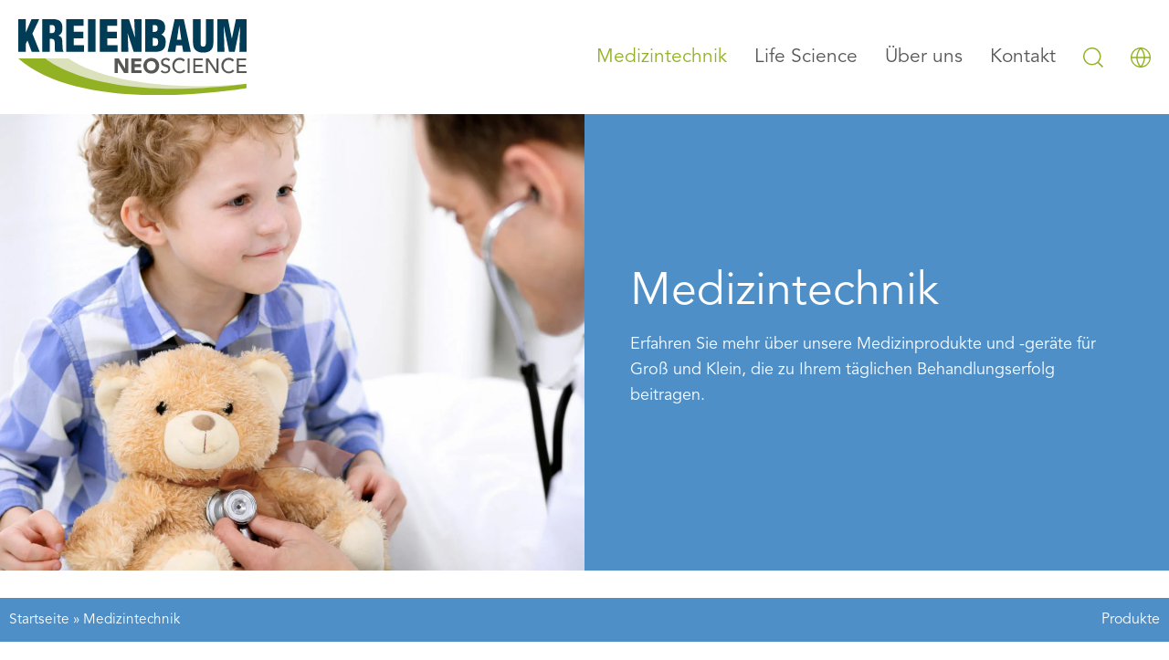

--- FILE ---
content_type: text/html; charset=UTF-8
request_url: https://www.kreienbaum-neo.de/produkte/medizintechnik/
body_size: 108288
content:
<!doctype html>
<html lang="de">
<head><meta charset="UTF-8"><script>if(navigator.userAgent.match(/MSIE|Internet Explorer/i)||navigator.userAgent.match(/Trident\/7\..*?rv:11/i)){var href=document.location.href;if(!href.match(/[?&]nowprocket/)){if(href.indexOf("?")==-1){if(href.indexOf("#")==-1){document.location.href=href+"?nowprocket=1"}else{document.location.href=href.replace("#","?nowprocket=1#")}}else{if(href.indexOf("#")==-1){document.location.href=href+"&nowprocket=1"}else{document.location.href=href.replace("#","&nowprocket=1#")}}}}</script><script>(()=>{class RocketLazyLoadScripts{constructor(){this.v="2.0.4",this.userEvents=["keydown","keyup","mousedown","mouseup","mousemove","mouseover","mouseout","touchmove","touchstart","touchend","touchcancel","wheel","click","dblclick","input"],this.attributeEvents=["onblur","onclick","oncontextmenu","ondblclick","onfocus","onmousedown","onmouseenter","onmouseleave","onmousemove","onmouseout","onmouseover","onmouseup","onmousewheel","onscroll","onsubmit"]}async t(){this.i(),this.o(),/iP(ad|hone)/.test(navigator.userAgent)&&this.h(),this.u(),this.l(this),this.m(),this.k(this),this.p(this),this._(),await Promise.all([this.R(),this.L()]),this.lastBreath=Date.now(),this.S(this),this.P(),this.D(),this.O(),this.M(),await this.C(this.delayedScripts.normal),await this.C(this.delayedScripts.defer),await this.C(this.delayedScripts.async),await this.T(),await this.F(),await this.j(),await this.A(),window.dispatchEvent(new Event("rocket-allScriptsLoaded")),this.everythingLoaded=!0,this.lastTouchEnd&&await new Promise(t=>setTimeout(t,500-Date.now()+this.lastTouchEnd)),this.I(),this.H(),this.U(),this.W()}i(){this.CSPIssue=sessionStorage.getItem("rocketCSPIssue"),document.addEventListener("securitypolicyviolation",t=>{this.CSPIssue||"script-src-elem"!==t.violatedDirective||"data"!==t.blockedURI||(this.CSPIssue=!0,sessionStorage.setItem("rocketCSPIssue",!0))},{isRocket:!0})}o(){window.addEventListener("pageshow",t=>{this.persisted=t.persisted,this.realWindowLoadedFired=!0},{isRocket:!0}),window.addEventListener("pagehide",()=>{this.onFirstUserAction=null},{isRocket:!0})}h(){let t;function e(e){t=e}window.addEventListener("touchstart",e,{isRocket:!0}),window.addEventListener("touchend",function i(o){o.changedTouches[0]&&t.changedTouches[0]&&Math.abs(o.changedTouches[0].pageX-t.changedTouches[0].pageX)<10&&Math.abs(o.changedTouches[0].pageY-t.changedTouches[0].pageY)<10&&o.timeStamp-t.timeStamp<200&&(window.removeEventListener("touchstart",e,{isRocket:!0}),window.removeEventListener("touchend",i,{isRocket:!0}),"INPUT"===o.target.tagName&&"text"===o.target.type||(o.target.dispatchEvent(new TouchEvent("touchend",{target:o.target,bubbles:!0})),o.target.dispatchEvent(new MouseEvent("mouseover",{target:o.target,bubbles:!0})),o.target.dispatchEvent(new PointerEvent("click",{target:o.target,bubbles:!0,cancelable:!0,detail:1,clientX:o.changedTouches[0].clientX,clientY:o.changedTouches[0].clientY})),event.preventDefault()))},{isRocket:!0})}q(t){this.userActionTriggered||("mousemove"!==t.type||this.firstMousemoveIgnored?"keyup"===t.type||"mouseover"===t.type||"mouseout"===t.type||(this.userActionTriggered=!0,this.onFirstUserAction&&this.onFirstUserAction()):this.firstMousemoveIgnored=!0),"click"===t.type&&t.preventDefault(),t.stopPropagation(),t.stopImmediatePropagation(),"touchstart"===this.lastEvent&&"touchend"===t.type&&(this.lastTouchEnd=Date.now()),"click"===t.type&&(this.lastTouchEnd=0),this.lastEvent=t.type,t.composedPath&&t.composedPath()[0].getRootNode()instanceof ShadowRoot&&(t.rocketTarget=t.composedPath()[0]),this.savedUserEvents.push(t)}u(){this.savedUserEvents=[],this.userEventHandler=this.q.bind(this),this.userEvents.forEach(t=>window.addEventListener(t,this.userEventHandler,{passive:!1,isRocket:!0})),document.addEventListener("visibilitychange",this.userEventHandler,{isRocket:!0})}U(){this.userEvents.forEach(t=>window.removeEventListener(t,this.userEventHandler,{passive:!1,isRocket:!0})),document.removeEventListener("visibilitychange",this.userEventHandler,{isRocket:!0}),this.savedUserEvents.forEach(t=>{(t.rocketTarget||t.target).dispatchEvent(new window[t.constructor.name](t.type,t))})}m(){const t="return false",e=Array.from(this.attributeEvents,t=>"data-rocket-"+t),i="["+this.attributeEvents.join("],[")+"]",o="[data-rocket-"+this.attributeEvents.join("],[data-rocket-")+"]",s=(e,i,o)=>{o&&o!==t&&(e.setAttribute("data-rocket-"+i,o),e["rocket"+i]=new Function("event",o),e.setAttribute(i,t))};new MutationObserver(t=>{for(const n of t)"attributes"===n.type&&(n.attributeName.startsWith("data-rocket-")||this.everythingLoaded?n.attributeName.startsWith("data-rocket-")&&this.everythingLoaded&&this.N(n.target,n.attributeName.substring(12)):s(n.target,n.attributeName,n.target.getAttribute(n.attributeName))),"childList"===n.type&&n.addedNodes.forEach(t=>{if(t.nodeType===Node.ELEMENT_NODE)if(this.everythingLoaded)for(const i of[t,...t.querySelectorAll(o)])for(const t of i.getAttributeNames())e.includes(t)&&this.N(i,t.substring(12));else for(const e of[t,...t.querySelectorAll(i)])for(const t of e.getAttributeNames())this.attributeEvents.includes(t)&&s(e,t,e.getAttribute(t))})}).observe(document,{subtree:!0,childList:!0,attributeFilter:[...this.attributeEvents,...e]})}I(){this.attributeEvents.forEach(t=>{document.querySelectorAll("[data-rocket-"+t+"]").forEach(e=>{this.N(e,t)})})}N(t,e){const i=t.getAttribute("data-rocket-"+e);i&&(t.setAttribute(e,i),t.removeAttribute("data-rocket-"+e))}k(t){Object.defineProperty(HTMLElement.prototype,"onclick",{get(){return this.rocketonclick||null},set(e){this.rocketonclick=e,this.setAttribute(t.everythingLoaded?"onclick":"data-rocket-onclick","this.rocketonclick(event)")}})}S(t){function e(e,i){let o=e[i];e[i]=null,Object.defineProperty(e,i,{get:()=>o,set(s){t.everythingLoaded?o=s:e["rocket"+i]=o=s}})}e(document,"onreadystatechange"),e(window,"onload"),e(window,"onpageshow");try{Object.defineProperty(document,"readyState",{get:()=>t.rocketReadyState,set(e){t.rocketReadyState=e},configurable:!0}),document.readyState="loading"}catch(t){console.log("WPRocket DJE readyState conflict, bypassing")}}l(t){this.originalAddEventListener=EventTarget.prototype.addEventListener,this.originalRemoveEventListener=EventTarget.prototype.removeEventListener,this.savedEventListeners=[],EventTarget.prototype.addEventListener=function(e,i,o){o&&o.isRocket||!t.B(e,this)&&!t.userEvents.includes(e)||t.B(e,this)&&!t.userActionTriggered||e.startsWith("rocket-")||t.everythingLoaded?t.originalAddEventListener.call(this,e,i,o):(t.savedEventListeners.push({target:this,remove:!1,type:e,func:i,options:o}),"mouseenter"!==e&&"mouseleave"!==e||t.originalAddEventListener.call(this,e,t.savedUserEvents.push,o))},EventTarget.prototype.removeEventListener=function(e,i,o){o&&o.isRocket||!t.B(e,this)&&!t.userEvents.includes(e)||t.B(e,this)&&!t.userActionTriggered||e.startsWith("rocket-")||t.everythingLoaded?t.originalRemoveEventListener.call(this,e,i,o):t.savedEventListeners.push({target:this,remove:!0,type:e,func:i,options:o})}}J(t,e){this.savedEventListeners=this.savedEventListeners.filter(i=>{let o=i.type,s=i.target||window;return e!==o||t!==s||(this.B(o,s)&&(i.type="rocket-"+o),this.$(i),!1)})}H(){EventTarget.prototype.addEventListener=this.originalAddEventListener,EventTarget.prototype.removeEventListener=this.originalRemoveEventListener,this.savedEventListeners.forEach(t=>this.$(t))}$(t){t.remove?this.originalRemoveEventListener.call(t.target,t.type,t.func,t.options):this.originalAddEventListener.call(t.target,t.type,t.func,t.options)}p(t){let e;function i(e){return t.everythingLoaded?e:e.split(" ").map(t=>"load"===t||t.startsWith("load.")?"rocket-jquery-load":t).join(" ")}function o(o){function s(e){const s=o.fn[e];o.fn[e]=o.fn.init.prototype[e]=function(){return this[0]===window&&t.userActionTriggered&&("string"==typeof arguments[0]||arguments[0]instanceof String?arguments[0]=i(arguments[0]):"object"==typeof arguments[0]&&Object.keys(arguments[0]).forEach(t=>{const e=arguments[0][t];delete arguments[0][t],arguments[0][i(t)]=e})),s.apply(this,arguments),this}}if(o&&o.fn&&!t.allJQueries.includes(o)){const e={DOMContentLoaded:[],"rocket-DOMContentLoaded":[]};for(const t in e)document.addEventListener(t,()=>{e[t].forEach(t=>t())},{isRocket:!0});o.fn.ready=o.fn.init.prototype.ready=function(i){function s(){parseInt(o.fn.jquery)>2?setTimeout(()=>i.bind(document)(o)):i.bind(document)(o)}return"function"==typeof i&&(t.realDomReadyFired?!t.userActionTriggered||t.fauxDomReadyFired?s():e["rocket-DOMContentLoaded"].push(s):e.DOMContentLoaded.push(s)),o([])},s("on"),s("one"),s("off"),t.allJQueries.push(o)}e=o}t.allJQueries=[],o(window.jQuery),Object.defineProperty(window,"jQuery",{get:()=>e,set(t){o(t)}})}P(){const t=new Map;document.write=document.writeln=function(e){const i=document.currentScript,o=document.createRange(),s=i.parentElement;let n=t.get(i);void 0===n&&(n=i.nextSibling,t.set(i,n));const c=document.createDocumentFragment();o.setStart(c,0),c.appendChild(o.createContextualFragment(e)),s.insertBefore(c,n)}}async R(){return new Promise(t=>{this.userActionTriggered?t():this.onFirstUserAction=t})}async L(){return new Promise(t=>{document.addEventListener("DOMContentLoaded",()=>{this.realDomReadyFired=!0,t()},{isRocket:!0})})}async j(){return this.realWindowLoadedFired?Promise.resolve():new Promise(t=>{window.addEventListener("load",t,{isRocket:!0})})}M(){this.pendingScripts=[];this.scriptsMutationObserver=new MutationObserver(t=>{for(const e of t)e.addedNodes.forEach(t=>{"SCRIPT"!==t.tagName||t.noModule||t.isWPRocket||this.pendingScripts.push({script:t,promise:new Promise(e=>{const i=()=>{const i=this.pendingScripts.findIndex(e=>e.script===t);i>=0&&this.pendingScripts.splice(i,1),e()};t.addEventListener("load",i,{isRocket:!0}),t.addEventListener("error",i,{isRocket:!0}),setTimeout(i,1e3)})})})}),this.scriptsMutationObserver.observe(document,{childList:!0,subtree:!0})}async F(){await this.X(),this.pendingScripts.length?(await this.pendingScripts[0].promise,await this.F()):this.scriptsMutationObserver.disconnect()}D(){this.delayedScripts={normal:[],async:[],defer:[]},document.querySelectorAll("script[type$=rocketlazyloadscript]").forEach(t=>{t.hasAttribute("data-rocket-src")?t.hasAttribute("async")&&!1!==t.async?this.delayedScripts.async.push(t):t.hasAttribute("defer")&&!1!==t.defer||"module"===t.getAttribute("data-rocket-type")?this.delayedScripts.defer.push(t):this.delayedScripts.normal.push(t):this.delayedScripts.normal.push(t)})}async _(){await this.L();let t=[];document.querySelectorAll("script[type$=rocketlazyloadscript][data-rocket-src]").forEach(e=>{let i=e.getAttribute("data-rocket-src");if(i&&!i.startsWith("data:")){i.startsWith("//")&&(i=location.protocol+i);try{const o=new URL(i).origin;o!==location.origin&&t.push({src:o,crossOrigin:e.crossOrigin||"module"===e.getAttribute("data-rocket-type")})}catch(t){}}}),t=[...new Map(t.map(t=>[JSON.stringify(t),t])).values()],this.Y(t,"preconnect")}async G(t){if(await this.K(),!0!==t.noModule||!("noModule"in HTMLScriptElement.prototype))return new Promise(e=>{let i;function o(){(i||t).setAttribute("data-rocket-status","executed"),e()}try{if(navigator.userAgent.includes("Firefox/")||""===navigator.vendor||this.CSPIssue)i=document.createElement("script"),[...t.attributes].forEach(t=>{let e=t.nodeName;"type"!==e&&("data-rocket-type"===e&&(e="type"),"data-rocket-src"===e&&(e="src"),i.setAttribute(e,t.nodeValue))}),t.text&&(i.text=t.text),t.nonce&&(i.nonce=t.nonce),i.hasAttribute("src")?(i.addEventListener("load",o,{isRocket:!0}),i.addEventListener("error",()=>{i.setAttribute("data-rocket-status","failed-network"),e()},{isRocket:!0}),setTimeout(()=>{i.isConnected||e()},1)):(i.text=t.text,o()),i.isWPRocket=!0,t.parentNode.replaceChild(i,t);else{const i=t.getAttribute("data-rocket-type"),s=t.getAttribute("data-rocket-src");i?(t.type=i,t.removeAttribute("data-rocket-type")):t.removeAttribute("type"),t.addEventListener("load",o,{isRocket:!0}),t.addEventListener("error",i=>{this.CSPIssue&&i.target.src.startsWith("data:")?(console.log("WPRocket: CSP fallback activated"),t.removeAttribute("src"),this.G(t).then(e)):(t.setAttribute("data-rocket-status","failed-network"),e())},{isRocket:!0}),s?(t.fetchPriority="high",t.removeAttribute("data-rocket-src"),t.src=s):t.src="data:text/javascript;base64,"+window.btoa(unescape(encodeURIComponent(t.text)))}}catch(i){t.setAttribute("data-rocket-status","failed-transform"),e()}});t.setAttribute("data-rocket-status","skipped")}async C(t){const e=t.shift();return e?(e.isConnected&&await this.G(e),this.C(t)):Promise.resolve()}O(){this.Y([...this.delayedScripts.normal,...this.delayedScripts.defer,...this.delayedScripts.async],"preload")}Y(t,e){this.trash=this.trash||[];let i=!0;var o=document.createDocumentFragment();t.forEach(t=>{const s=t.getAttribute&&t.getAttribute("data-rocket-src")||t.src;if(s&&!s.startsWith("data:")){const n=document.createElement("link");n.href=s,n.rel=e,"preconnect"!==e&&(n.as="script",n.fetchPriority=i?"high":"low"),t.getAttribute&&"module"===t.getAttribute("data-rocket-type")&&(n.crossOrigin=!0),t.crossOrigin&&(n.crossOrigin=t.crossOrigin),t.integrity&&(n.integrity=t.integrity),t.nonce&&(n.nonce=t.nonce),o.appendChild(n),this.trash.push(n),i=!1}}),document.head.appendChild(o)}W(){this.trash.forEach(t=>t.remove())}async T(){try{document.readyState="interactive"}catch(t){}this.fauxDomReadyFired=!0;try{await this.K(),this.J(document,"readystatechange"),document.dispatchEvent(new Event("rocket-readystatechange")),await this.K(),document.rocketonreadystatechange&&document.rocketonreadystatechange(),await this.K(),this.J(document,"DOMContentLoaded"),document.dispatchEvent(new Event("rocket-DOMContentLoaded")),await this.K(),this.J(window,"DOMContentLoaded"),window.dispatchEvent(new Event("rocket-DOMContentLoaded"))}catch(t){console.error(t)}}async A(){try{document.readyState="complete"}catch(t){}try{await this.K(),this.J(document,"readystatechange"),document.dispatchEvent(new Event("rocket-readystatechange")),await this.K(),document.rocketonreadystatechange&&document.rocketonreadystatechange(),await this.K(),this.J(window,"load"),window.dispatchEvent(new Event("rocket-load")),await this.K(),window.rocketonload&&window.rocketonload(),await this.K(),this.allJQueries.forEach(t=>t(window).trigger("rocket-jquery-load")),await this.K(),this.J(window,"pageshow");const t=new Event("rocket-pageshow");t.persisted=this.persisted,window.dispatchEvent(t),await this.K(),window.rocketonpageshow&&window.rocketonpageshow({persisted:this.persisted})}catch(t){console.error(t)}}async K(){Date.now()-this.lastBreath>45&&(await this.X(),this.lastBreath=Date.now())}async X(){return document.hidden?new Promise(t=>setTimeout(t)):new Promise(t=>requestAnimationFrame(t))}B(t,e){return e===document&&"readystatechange"===t||(e===document&&"DOMContentLoaded"===t||(e===window&&"DOMContentLoaded"===t||(e===window&&"load"===t||e===window&&"pageshow"===t)))}static run(){(new RocketLazyLoadScripts).t()}}RocketLazyLoadScripts.run()})();</script>
	
	<meta name="viewport" content="width=device-width, initial-scale=1">
	<link rel="profile" href="https://gmpg.org/xfn/11">
	<meta name='robots' content='index, follow, max-image-preview:large, max-snippet:-1, max-video-preview:-1' />

	<!-- This site is optimized with the Yoast SEO Premium plugin v26.7 (Yoast SEO v26.8) - https://yoast.com/product/yoast-seo-premium-wordpress/ -->
	<title>Medizintechnik - KREIENBAUM Neoscience</title>
<link data-rocket-prefetch href="https://www.googletagmanager.com" rel="dns-prefetch">
<style id="wpr-usedcss">img:is([sizes=auto i],[sizes^="auto," i]){contain-intrinsic-size:3000px 1500px}.sticky{display:block;position:relative}.hide{display:none!important}.screen-reader-text{clip:rect(1px,1px,1px,1px);height:1px;overflow:hidden;position:absolute!important;width:1px;word-wrap:normal!important}.screen-reader-text:focus{background-color:#eee;clip:auto!important;clip-path:none;color:#333;display:block;font-size:1rem;height:auto;left:5px;line-height:normal;padding:12px 24px;text-decoration:none;top:5px;width:auto;z-index:100000}#comments .comment{position:relative}#comments .reply{font-size:11px;line-height:1}img.emoji{display:inline!important;border:none!important;box-shadow:none!important;height:1em!important;width:1em!important;margin:0 .07em!important;vertical-align:-.1em!important;background:0 0!important;padding:0!important}.jet-listing .slick-list,.jet-listing-dynamic-field__content .slick-list{position:relative;display:block;overflow:hidden;margin:0;padding:0}.jet-listing .slick-list:focus,.jet-listing-dynamic-field__content .slick-list:focus{outline:0}.jet-listing .slick-track,.jet-listing-dynamic-field__content .slick-track{position:relative;top:0;left:0;display:block;margin-left:auto;margin-right:auto}.jet-listing .slick-track:after,.jet-listing .slick-track:before,.jet-listing-dynamic-field__content .slick-track:after,.jet-listing-dynamic-field__content .slick-track:before{display:table;content:""}.jet-listing .slick-track:after,.jet-listing-dynamic-field__content .slick-track:after{clear:both}.jet-listing .slick-slide,.jet-listing-dynamic-field__content .slick-slide{display:none;float:left;height:100%;min-height:1px}.jet-listing .slick-initialized .slick-slide,.jet-listing-dynamic-field__content .slick-initialized .slick-slide{display:block}.jet-listing-dynamic-field__content{display:block;max-width:100%}.jet-listing-dynamic-field__content:has(.jet-engine-gallery-grid--masonry){width:100%!important}.jet-listing-grid__item{padding:10px;box-sizing:border-box}.jet-engine-listing-overlay-wrap{position:relative;cursor:pointer}a:has(>.jet-engine-lightbox-icon):before{display:none}:root{--wp--preset--aspect-ratio--square:1;--wp--preset--aspect-ratio--4-3:4/3;--wp--preset--aspect-ratio--3-4:3/4;--wp--preset--aspect-ratio--3-2:3/2;--wp--preset--aspect-ratio--2-3:2/3;--wp--preset--aspect-ratio--16-9:16/9;--wp--preset--aspect-ratio--9-16:9/16;--wp--preset--color--black:#000000;--wp--preset--color--cyan-bluish-gray:#abb8c3;--wp--preset--color--white:#ffffff;--wp--preset--color--pale-pink:#f78da7;--wp--preset--color--vivid-red:#cf2e2e;--wp--preset--color--luminous-vivid-orange:#ff6900;--wp--preset--color--luminous-vivid-amber:#fcb900;--wp--preset--color--light-green-cyan:#7bdcb5;--wp--preset--color--vivid-green-cyan:#00d084;--wp--preset--color--pale-cyan-blue:#8ed1fc;--wp--preset--color--vivid-cyan-blue:#0693e3;--wp--preset--color--vivid-purple:#9b51e0;--wp--preset--gradient--vivid-cyan-blue-to-vivid-purple:linear-gradient(135deg,rgba(6, 147, 227, 1) 0%,rgb(155, 81, 224) 100%);--wp--preset--gradient--light-green-cyan-to-vivid-green-cyan:linear-gradient(135deg,rgb(122, 220, 180) 0%,rgb(0, 208, 130) 100%);--wp--preset--gradient--luminous-vivid-amber-to-luminous-vivid-orange:linear-gradient(135deg,rgba(252, 185, 0, 1) 0%,rgba(255, 105, 0, 1) 100%);--wp--preset--gradient--luminous-vivid-orange-to-vivid-red:linear-gradient(135deg,rgba(255, 105, 0, 1) 0%,rgb(207, 46, 46) 100%);--wp--preset--gradient--very-light-gray-to-cyan-bluish-gray:linear-gradient(135deg,rgb(238, 238, 238) 0%,rgb(169, 184, 195) 100%);--wp--preset--gradient--cool-to-warm-spectrum:linear-gradient(135deg,rgb(74, 234, 220) 0%,rgb(151, 120, 209) 20%,rgb(207, 42, 186) 40%,rgb(238, 44, 130) 60%,rgb(251, 105, 98) 80%,rgb(254, 248, 76) 100%);--wp--preset--gradient--blush-light-purple:linear-gradient(135deg,rgb(255, 206, 236) 0%,rgb(152, 150, 240) 100%);--wp--preset--gradient--blush-bordeaux:linear-gradient(135deg,rgb(254, 205, 165) 0%,rgb(254, 45, 45) 50%,rgb(107, 0, 62) 100%);--wp--preset--gradient--luminous-dusk:linear-gradient(135deg,rgb(255, 203, 112) 0%,rgb(199, 81, 192) 50%,rgb(65, 88, 208) 100%);--wp--preset--gradient--pale-ocean:linear-gradient(135deg,rgb(255, 245, 203) 0%,rgb(182, 227, 212) 50%,rgb(51, 167, 181) 100%);--wp--preset--gradient--electric-grass:linear-gradient(135deg,rgb(202, 248, 128) 0%,rgb(113, 206, 126) 100%);--wp--preset--gradient--midnight:linear-gradient(135deg,rgb(2, 3, 129) 0%,rgb(40, 116, 252) 100%);--wp--preset--font-size--small:13px;--wp--preset--font-size--medium:20px;--wp--preset--font-size--large:36px;--wp--preset--font-size--x-large:42px;--wp--preset--spacing--20:0.44rem;--wp--preset--spacing--30:0.67rem;--wp--preset--spacing--40:1rem;--wp--preset--spacing--50:1.5rem;--wp--preset--spacing--60:2.25rem;--wp--preset--spacing--70:3.38rem;--wp--preset--spacing--80:5.06rem;--wp--preset--shadow--natural:6px 6px 9px rgba(0, 0, 0, .2);--wp--preset--shadow--deep:12px 12px 50px rgba(0, 0, 0, .4);--wp--preset--shadow--sharp:6px 6px 0px rgba(0, 0, 0, .2);--wp--preset--shadow--outlined:6px 6px 0px -3px rgba(255, 255, 255, 1),6px 6px rgba(0, 0, 0, 1);--wp--preset--shadow--crisp:6px 6px 0px rgba(0, 0, 0, 1)}:root{--wp--style--global--content-size:800px;--wp--style--global--wide-size:1200px}:where(body){margin:0}:where(.wp-site-blocks)>*{margin-block-start:24px;margin-block-end:0}:where(.wp-site-blocks)>:first-child{margin-block-start:0}:where(.wp-site-blocks)>:last-child{margin-block-end:0}:root{--wp--style--block-gap:24px}:root :where(.is-layout-flow)>:first-child{margin-block-start:0}:root :where(.is-layout-flow)>:last-child{margin-block-end:0}:root :where(.is-layout-flow)>*{margin-block-start:24px;margin-block-end:0}:root :where(.is-layout-constrained)>:first-child{margin-block-start:0}:root :where(.is-layout-constrained)>:last-child{margin-block-end:0}:root :where(.is-layout-constrained)>*{margin-block-start:24px;margin-block-end:0}:root :where(.is-layout-flex){gap:24px}:root :where(.is-layout-grid){gap:24px}body{padding-top:0;padding-right:0;padding-bottom:0;padding-left:0}a:where(:not(.wp-element-button)){text-decoration:underline}:root :where(.wp-element-button,.wp-block-button__link){background-color:#32373c;border-width:0;color:#fff;font-family:inherit;font-size:inherit;line-height:inherit;padding:calc(.667em + 2px) calc(1.333em + 2px);text-decoration:none}:root :where(.wp-block-pullquote){font-size:1.5em;line-height:1.6}html{line-height:1.15;-webkit-text-size-adjust:100%}*,:after,:before{box-sizing:border-box}body{background-color:#fff;color:#333;font-family:-apple-system,BlinkMacSystemFont,'Segoe UI',Roboto,'Helvetica Neue',Arial,'Noto Sans',sans-serif,'Apple Color Emoji','Segoe UI Emoji','Segoe UI Symbol','Noto Color Emoji';font-size:1rem;font-weight:400;line-height:1.5;margin:0;-webkit-font-smoothing:antialiased;-moz-osx-font-smoothing:grayscale}h1,h2,h3{color:inherit;font-family:inherit;font-weight:500;line-height:1.2;margin-block-end:1rem;margin-block-start:.5rem}h1{font-size:2.5rem}h2{font-size:2rem}h3{font-size:1.75rem}p{margin-block-end:.9rem;margin-block-start:0}pre{font-family:monospace,monospace;font-size:1em;white-space:pre-wrap}a{background-color:transparent;color:#c36;text-decoration:none}a:active,a:hover{color:#336}a:not([href]):not([tabindex]),a:not([href]):not([tabindex]):focus,a:not([href]):not([tabindex]):hover{color:inherit;text-decoration:none}a:not([href]):not([tabindex]):focus{outline:0}abbr[title]{border-block-end:none;-webkit-text-decoration:underline dotted;text-decoration:underline dotted}b,strong{font-weight:bolder}small{font-size:80%}img{border-style:none;height:auto;max-width:100%}[hidden],template{display:none}@media print{*,:after,:before{background:0 0!important;box-shadow:none!important;color:#000!important;text-shadow:none!important}a,a:visited{text-decoration:underline}a[href]:after{content:" (" attr(href) ")"}abbr[title]:after{content:" (" attr(title) ")"}a[href^="#"]:after{content:""}pre{white-space:pre-wrap!important}pre{-moz-column-break-inside:avoid;border:1px solid #ccc;break-inside:avoid}img,tr{-moz-column-break-inside:avoid;break-inside:avoid}h2,h3,p{orphans:3;widows:3}h2,h3{-moz-column-break-after:avoid;break-after:avoid}}label{display:inline-block;line-height:1;vertical-align:middle}button,input,optgroup,select,textarea{font-family:inherit;font-size:1rem;line-height:1.5;margin:0}input[type=email],input[type=number],input[type=search],input[type=text],input[type=url],select,textarea{border:1px solid #666;border-radius:3px;padding:.5rem 1rem;transition:all .3s;width:100%}input[type=email]:focus,input[type=number]:focus,input[type=search]:focus,input[type=text]:focus,input[type=url]:focus,select:focus,textarea:focus{border-color:#333}button,input{overflow:visible}button,select{text-transform:none}[type=button],[type=submit],button{-webkit-appearance:button;width:auto}[type=button],[type=submit],button{background-color:transparent;border:1px solid #c36;border-radius:3px;color:#c36;display:inline-block;font-size:1rem;font-weight:400;padding:.5rem 1rem;text-align:center;transition:all .3s;-webkit-user-select:none;-moz-user-select:none;user-select:none;white-space:nowrap}[type=button]:focus:not(:focus-visible),[type=submit]:focus:not(:focus-visible),button:focus:not(:focus-visible){outline:0}[type=button]:focus,[type=button]:hover,[type=submit]:focus,[type=submit]:hover,button:focus,button:hover{background-color:#c36;color:#fff;text-decoration:none}[type=button]:not(:disabled),[type=submit]:not(:disabled),button:not(:disabled){cursor:pointer}fieldset{padding:.35em .75em .625em}legend{box-sizing:border-box;color:inherit;display:table;max-width:100%;padding:0;white-space:normal}progress{vertical-align:baseline}textarea{overflow:auto;resize:vertical}[type=checkbox],[type=radio]{box-sizing:border-box;padding:0}[type=number]::-webkit-inner-spin-button,[type=number]::-webkit-outer-spin-button{height:auto}[type=search]{-webkit-appearance:textfield;outline-offset:-2px}[type=search]::-webkit-search-decoration{-webkit-appearance:none}::-webkit-file-upload-button{-webkit-appearance:button;font:inherit}select{display:block}table{background-color:transparent;border-collapse:collapse;border-spacing:0;font-size:.9em;margin-block-end:15px;width:100%}table tbody+tbody{border-block-start:2px solid hsla(0,0%,50%,.502)}li,ul{background:0 0;border:0;font-size:100%;margin-block-end:0;margin-block-start:0;outline:0;vertical-align:baseline}@font-face{font-family:"Font Awesome 5 Free";font-style:normal;font-weight:400;font-display:swap;src:url(https://www.kreienbaum-neo.de/wp-content/plugins/jet-menu/assets/public/lib/font-awesome/webfonts/fa-regular-400.eot);src:url(https://www.kreienbaum-neo.de/wp-content/plugins/jet-menu/assets/public/lib/font-awesome/webfonts/fa-regular-400.eot?#iefix) format("embedded-opentype"),url(https://www.kreienbaum-neo.de/wp-content/plugins/jet-menu/assets/public/lib/font-awesome/webfonts/fa-regular-400.woff2) format("woff2"),url(https://www.kreienbaum-neo.de/wp-content/plugins/jet-menu/assets/public/lib/font-awesome/webfonts/fa-regular-400.woff) format("woff"),url(https://www.kreienbaum-neo.de/wp-content/plugins/jet-menu/assets/public/lib/font-awesome/webfonts/fa-regular-400.ttf) format("truetype"),url(https://www.kreienbaum-neo.de/wp-content/plugins/jet-menu/assets/public/lib/font-awesome/webfonts/fa-regular-400.svg#fontawesome) format("svg")}.far{font-weight:400}@font-face{font-family:"Font Awesome 5 Free";font-style:normal;font-weight:900;font-display:swap;src:url(https://www.kreienbaum-neo.de/wp-content/plugins/jet-menu/assets/public/lib/font-awesome/webfonts/fa-solid-900.eot);src:url(https://www.kreienbaum-neo.de/wp-content/plugins/jet-menu/assets/public/lib/font-awesome/webfonts/fa-solid-900.eot?#iefix) format("embedded-opentype"),url(https://www.kreienbaum-neo.de/wp-content/plugins/jet-menu/assets/public/lib/font-awesome/webfonts/fa-solid-900.woff2) format("woff2"),url(https://www.kreienbaum-neo.de/wp-content/plugins/jet-menu/assets/public/lib/font-awesome/webfonts/fa-solid-900.woff) format("woff"),url(https://www.kreienbaum-neo.de/wp-content/plugins/jet-menu/assets/public/lib/font-awesome/webfonts/fa-solid-900.ttf) format("truetype"),url(https://www.kreienbaum-neo.de/wp-content/plugins/jet-menu/assets/public/lib/font-awesome/webfonts/fa-solid-900.svg#fontawesome) format("svg")}.jet-menu-container{position:relative;width:100%}.jet-menu{display:-webkit-box;display:-ms-flexbox;display:flex;-webkit-box-orient:horizontal;-webkit-box-direction:normal;-ms-flex-flow:row wrap;flex-flow:row wrap;-webkit-box-pack:center;-ms-flex-pack:center;justify-content:center;-webkit-box-align:stretch;-ms-flex-align:stretch;align-items:stretch;width:100%;position:relative;margin:0;padding:0;list-style:none}.jet-menu .jet-menu-item{display:-webkit-box;display:-ms-flexbox;display:flex}.jet-menu .top-level-link{width:100%;margin:0;padding:10px;display:-webkit-box;display:-ms-flexbox;display:flex;-webkit-box-pack:start;-ms-flex-pack:start;justify-content:flex-start;-webkit-box-align:center;-ms-flex-align:center;align-items:center}.jet-menu ul{left:0}.jet-menu-item{position:relative}.jet-menu-item>a{display:block;text-decoration:none;width:auto}.jet-menu-item.jet-mega-menu-item{position:static}.jet-menu-item.jet-mega-menu-item.jet-mega-menu-position-relative-item{position:relative}.jet-menu-item.jet-mega-menu-item.jet-mega-menu-position-relative-item .jet-sub-mega-menu{left:0;right:auto}.rtl .jet-menu-item.jet-mega-menu-item.jet-mega-menu-position-relative-item .jet-sub-mega-menu{left:auto;right:0}.jet-menu-item .jet-sub-menu{display:block;min-width:200px;margin:0;background-color:#fff;list-style:none;top:100%;left:0;right:auto;position:absolute;padding:0;-webkit-box-shadow:2px 2px 5px rgba(0,0,0,.2);box-shadow:2px 2px 5px rgba(0,0,0,.2);pointer-events:none;z-index:999}.jet-menu-item .jet-sub-menu.inverse-side{right:0;left:auto}.jet-menu-item .jet-sub-menu .jet-sub-menu{top:0;left:100%;right:auto}.jet-menu-item .jet-sub-menu .jet-sub-menu.inverse-side{right:100%;left:auto}.jet-menu-item .jet-sub-menu>li{display:block}.jet-menu-item .jet-sub-menu>li>a{padding:10px}.rtl .jet-menu-item .jet-sub-menu{left:auto;right:0}.rtl .jet-menu-item .jet-sub-menu.inverse-side{right:auto;left:0}.rtl .jet-menu-item .jet-sub-menu .jet-sub-menu{left:auto;right:100%}.rtl .jet-menu-item .jet-sub-menu .jet-sub-menu.inverse-side{right:auto;left:100%}.jet-menu-item .jet-sub-mega-menu{width:100%;display:-webkit-box;display:-ms-flexbox;display:flex;-webkit-box-pack:center;-ms-flex-pack:center;justify-content:center;-webkit-box-align:center;-ms-flex-align:center;align-items:center;position:absolute;background-color:#fff;pointer-events:none;top:100%;left:0;-webkit-box-shadow:2px 2px 5px rgba(0,0,0,.2);box-shadow:2px 2px 5px rgba(0,0,0,.2);z-index:999}.jet-menu-item .jet-sub-mega-menu>.elementor{width:100%}.jet-menu-item .jet-menu-item-wrapper{display:-webkit-box;display:-ms-flexbox;display:flex;-ms-flex-wrap:wrap;flex-wrap:wrap;-webkit-box-align:center;-ms-flex-align:center;align-items:center}.jet-menu-item .jet-menu-item-wrapper .jet-menu-icon{display:-webkit-box;display:-ms-flexbox;display:flex;-webkit-box-pack:center;-ms-flex-pack:center;justify-content:center;-webkit-box-align:center;-ms-flex-align:center;align-items:center;-ms-flex-item-align:center;align-self:center;margin-right:10px}.jet-menu-item .jet-menu-item-wrapper .jet-menu-icon svg{width:1em;height:1em;fill:currentColor}.jet-menu-item .jet-menu-item-wrapper .jet-menu-icon svg path{fill:currentColor}.jet-menu-item .jet-menu-item-wrapper .jet-dropdown-arrow{display:-webkit-box;display:-ms-flexbox;display:flex;-webkit-box-pack:center;-ms-flex-pack:center;justify-content:center;-webkit-box-align:center;-ms-flex-align:center;align-items:center;-ms-flex-item-align:center;align-self:center;margin-left:10px}.jet-menu-item .jet-menu-item-wrapper .jet-dropdown-arrow svg{fill:currentColor;height:auto}.jet-menu-item .jet-menu-item-wrapper .jet-menu-badge{-ms-flex-item-align:start;align-self:flex-start;text-align:center;width:0}.jet-menu-item .jet-menu-item-wrapper .jet-menu-badge__inner{display:inline-block;white-space:nowrap}.jet-sub-mega-menu,.jet-sub-menu{opacity:0;visibility:hidden}.jet-desktop-menu-active .elementor-sticky--active+.elementor-sticky .jet-sub-mega-menu,.jet-desktop-menu-active .elementor-sticky--active+.elementor-sticky .jet-sub-menu{display:none}.jet-menu.jet-menu--animation-type-none .jet-mega-menu-item.jet-menu-hover .jet-sub-mega-menu{top:100%;opacity:1;visibility:visible;pointer-events:auto}.jet-menu.jet-menu--animation-type-fade .jet-sub-menu{opacity:0;visibility:hidden;-webkit-transition:opacity .3s cubic-bezier(.48, .01, .5, .99),visibility .1s linear;transition:opacity .3s cubic-bezier(.48, .01, .5, .99),visibility .1s linear}.jet-menu.jet-menu--animation-type-fade .jet-sub-mega-menu{opacity:0;visibility:hidden;-webkit-transition:opacity .3s cubic-bezier(.48, .01, .5, .99),visibility .1s linear;transition:opacity .3s cubic-bezier(.48, .01, .5, .99),visibility .1s linear}.jet-menu.jet-menu--animation-type-fade .jet-mega-menu-item.jet-menu-hover .jet-sub-mega-menu{top:100%;opacity:1;visibility:visible;pointer-events:auto}.jet-menu.jet-menu--animation-type-move-up .jet-mega-menu-item.jet-menu-hover .jet-sub-mega-menu{top:100%;opacity:1;visibility:visible;pointer-events:auto}.jet-menu.jet-menu--animation-type-move-down .jet-mega-menu-item.jet-menu-hover .jet-sub-mega-menu{top:100%;opacity:1;visibility:visible;pointer-events:auto}.jet-custom-nav{max-width:100%;position:relative;margin:0;padding:0;list-style:none;display:-webkit-box;display:-ms-flexbox;display:flex;-webkit-box-orient:vertical;-webkit-box-direction:normal;-ms-flex-flow:column nowrap;flex-flow:column nowrap;-webkit-box-pack:center;-ms-flex-pack:center;justify-content:center;-webkit-box-align:stretch;-ms-flex-align:stretch;align-items:stretch}.jet-custom-nav>.jet-custom-nav__item{position:relative;margin-bottom:1px}.jet-custom-nav>.jet-custom-nav__item>a{display:-webkit-box;display:-ms-flexbox;display:flex;-webkit-box-orient:horizontal;-webkit-box-direction:normal;-ms-flex-flow:row wrap;flex-flow:row wrap;-webkit-box-pack:start;-ms-flex-pack:start;justify-content:flex-start;padding:10px 15px;background-color:#54595f;-webkit-transition:.5s cubic-bezier(.48, .01, .5, .99);transition:all .5s cubic-bezier(.48, .01, .5, .99)}.jet-custom-nav .jet-custom-nav__item.hover-state>.jet-custom-nav__mega-sub,.jet-custom-nav .jet-custom-nav__item.hover-state>.jet-custom-nav__sub{opacity:1;visibility:visible;pointer-events:auto}body[data-elementor-device-mode=mobile] .jet-custom-nav .jet-custom-nav__item.hover-state>.jet-custom-nav__mega-sub,body[data-elementor-device-mode=mobile] .jet-custom-nav .jet-custom-nav__item.hover-state>.jet-custom-nav__sub{height:auto}.jet-custom-nav .jet-menu-icon{display:-webkit-box;display:-ms-flexbox;display:flex;-webkit-box-pack:center;-ms-flex-pack:center;justify-content:center;-webkit-box-align:center;-ms-flex-align:center;align-items:center;margin:0 10px 0 0;color:#fff;border-radius:50%;width:22px;height:22px}.jet-custom-nav .jet-menu-icon:before{font-size:12px;color:#7a7a7a}.jet-custom-nav .jet-menu-icon svg{fill:currentColor;height:auto}.jet-custom-nav .jet-menu-icon svg path{fill:currentColor}.jet-custom-nav .jet-menu-badge{margin:0 0 0 10px;width:0;line-height:1;-webkit-transform:translate(var(--jmm-menu-badge-offset-x,10px),var(--jmm-menu-badge-offset-y,-10px));-ms-transform:translate(var(--jmm-menu-badge-offset-x,10px),var(--jmm-menu-badge-offset-y,-10px));transform:translate(var(--jmm-menu-badge-offset-x,10px),var(--jmm-menu-badge-offset-y,-10px))}.jet-custom-nav .jet-menu-badge .jet-menu-badge__inner{padding:3px;background-color:#fff;color:#7a7a7a;display:inline-block}.jet-custom-nav .jet-menu-badge .jet-menu-badge__inner svg{height:auto;max-width:30px}.jet-custom-nav .jet-dropdown-arrow{position:absolute;right:15px;color:#fff;font-size:8px;display:-webkit-box;display:-ms-flexbox;display:flex;-webkit-box-orient:vertical;-webkit-box-direction:normal;-ms-flex-flow:column nowrap;flex-flow:column nowrap;-webkit-box-pack:center;-ms-flex-pack:center;justify-content:center;-webkit-box-align:center;-ms-flex-align:center;align-items:center;width:18px;height:18px;border-radius:50%;background-color:#fff}.jet-custom-nav .jet-dropdown-arrow svg{fill:currentColor;width:12px;height:auto}.jet-custom-nav .jet-dropdown-arrow svg path{fill:currentColor}.jet-custom-nav--dropdown-left-side>.jet-custom-nav__item>.jet-custom-nav__sub .jet-custom-nav__item>a,.jet-custom-nav--dropdown-left-side>.jet-custom-nav__item>a{text-align:right}body:not(.rtl) .jet-custom-nav--dropdown-left-side>.jet-custom-nav__item>.jet-custom-nav__sub .jet-custom-nav__item>a,body:not(.rtl) .jet-custom-nav--dropdown-left-side>.jet-custom-nav__item>a{-webkit-box-orient:horizontal;-webkit-box-direction:reverse;-ms-flex-direction:row-reverse;flex-direction:row-reverse}.jet-custom-nav--dropdown-left-side>.jet-custom-nav__item>.jet-custom-nav__sub .jet-custom-nav__item>a .jet-menu-icon,.jet-custom-nav--dropdown-left-side>.jet-custom-nav__item>a .jet-menu-icon{margin:0 0 0 10px}.jet-custom-nav--dropdown-left-side>.jet-custom-nav__item>.jet-custom-nav__sub .jet-custom-nav__item>a .jet-menu-badge,.jet-custom-nav--dropdown-left-side>.jet-custom-nav__item>a .jet-menu-badge{direction:rtl;margin:0 10px 0 0}.jet-custom-nav--dropdown-left-side>.jet-custom-nav__item>.jet-custom-nav__sub .jet-custom-nav__item>a .jet-dropdown-arrow,.jet-custom-nav--dropdown-left-side>.jet-custom-nav__item>a .jet-dropdown-arrow{left:15px;right:auto}.jet-custom-nav__mega-sub,.jet-custom-nav__sub{display:block;position:absolute;margin:0;background-color:#fff;list-style:none;top:0;left:100%;-webkit-box-shadow:2px 2px 5px rgba(0,0,0,.2);box-shadow:2px 2px 5px rgba(0,0,0,.2);opacity:0;visibility:hidden;-webkit-transition:opacity .3s cubic-bezier(.48, .01, .5, .99) .1s,visibility 1s linear .1s;transition:opacity .3s cubic-bezier(.48, .01, .5, .99) .1s,visibility 1s linear .1s;pointer-events:none;z-index:99}.jet-custom-nav__mega-sub:before,.jet-custom-nav__sub:before{content:"";position:absolute;top:0;right:100%;bottom:0}body[data-elementor-device-mode=mobile] .jet-custom-nav__mega-sub,body[data-elementor-device-mode=mobile] .jet-custom-nav__sub{position:relative;min-width:0!important;width:100%;-webkit-box-sizing:border-box;box-sizing:border-box;overflow:hidden;left:0;height:0}body[data-elementor-device-mode=mobile] .jet-custom-nav__mega-sub:before,body[data-elementor-device-mode=mobile] .jet-custom-nav__sub:before{content:none}body[data-elementor-device-mode=mobile] .jet-custom-nav .jet-custom-nav__item:not(.hover-state) .jet-custom-nav__mega-sub,body[data-elementor-device-mode=mobile] .jet-custom-nav .jet-custom-nav__item:not(.hover-state) .jet-custom-nav__sub{padding:0;margin:0;border:none}.jet-custom-nav__mega-sub{width:500px}.jet-custom-nav--dropdown-left-side>.jet-custom-nav__item>.jet-custom-nav__mega-sub{left:auto;right:100%}.jet-custom-nav--dropdown-left-side>.jet-custom-nav__item>.jet-custom-nav__mega-sub:before{left:100%;right:auto}body[data-elementor-device-mode=mobile] .jet-custom-nav__mega-sub{width:100%!important;max-width:100%}.jet-custom-nav__sub{min-width:250px}.jet-custom-nav__sub.inverse-side{left:auto;right:100%}.jet-custom-nav__sub.inverse-side:before{left:100%;right:auto}.jet-custom-nav--dropdown-left-side>.jet-custom-nav__item>.jet-custom-nav__sub,.jet-custom-nav--dropdown-left-side>.jet-custom-nav__item>.jet-custom-nav__sub .jet-custom-nav__sub{left:auto;right:100%}.jet-custom-nav--dropdown-left-side>.jet-custom-nav__item>.jet-custom-nav__sub .jet-custom-nav__sub:before,.jet-custom-nav--dropdown-left-side>.jet-custom-nav__item>.jet-custom-nav__sub:before{left:100%;right:auto}.jet-custom-nav--dropdown-left-side>.jet-custom-nav__item>.jet-custom-nav__sub .jet-custom-nav__sub.inverse-side,.jet-custom-nav--dropdown-left-side>.jet-custom-nav__item>.jet-custom-nav__sub.inverse-side{right:auto;left:100%}.jet-custom-nav--dropdown-left-side>.jet-custom-nav__item>.jet-custom-nav__sub .jet-custom-nav__sub.inverse-side:before,.jet-custom-nav--dropdown-left-side>.jet-custom-nav__item>.jet-custom-nav__sub.inverse-side:before{left:auto;right:100%}.jet-custom-nav__sub .jet-custom-nav__item{position:relative}.jet-custom-nav__sub .jet-custom-nav__item a{display:-webkit-box;display:-ms-flexbox;display:flex;-webkit-box-orient:horizontal;-webkit-box-direction:normal;-ms-flex-flow:row wrap;flex-flow:row wrap;-webkit-box-pack:start;-ms-flex-pack:start;justify-content:flex-start;padding:10px 15px;background-color:#54595f;-webkit-transition:.5s cubic-bezier(.48, .01, .5, .99);transition:all .5s cubic-bezier(.48, .01, .5, .99)}.jet-custom-nav__sub .jet-custom-nav__item.hover-state>a{background-color:#54595f}.jet-mega-menu{position:relative;width:100%;-webkit-transition:opacity .3s ease-out;transition:opacity .3s ease-out}.jet-mega-menu.jet-mega-menu--inited{opacity:1;pointer-events:auto}.jet-mega-menu-toggle{display:-webkit-box;display:-ms-flexbox;display:flex;-webkit-box-pack:center;-ms-flex-pack:center;justify-content:center;-webkit-box-align:center;-ms-flex-align:center;align-items:center;font-size:var(--jmm-dropdown-toggle-icon-size, 16px);width:var(--jmm-dropdown-toggle-size,36px);height:var(--jmm-dropdown-toggle-size,36px);cursor:pointer}.jet-mega-menu-toggle__icon{display:-webkit-box;display:-ms-flexbox;display:flex;-webkit-box-pack:center;-ms-flex-pack:center;justify-content:center;-webkit-box-align:center;-ms-flex-align:center;align-items:center}.jet-mega-menu-list{display:-webkit-box;display:-ms-flexbox;display:flex;position:relative;list-style:none;padding:0;margin:0}.jet-mega-menu-roll-up{display:-webkit-box;display:-ms-flexbox;display:flex;-webkit-box-pack:center;-ms-flex-pack:center;justify-content:center;-webkit-box-align:center;-ms-flex-align:center;align-items:center}.jet-mega-menu-item{position:relative;-webkit-transform-origin:0;-ms-transform-origin:0;transform-origin:0}.jet-mega-menu-item[hidden]{display:none}.jet-mega-menu-item__inner{display:-webkit-box;display:-ms-flexbox;display:flex;-ms-flex-wrap:nowrap;flex-wrap:nowrap;-webkit-box-pack:justify;-ms-flex-pack:justify;justify-content:space-between;-webkit-box-align:center;-ms-flex-align:center;align-items:center;gap:var(--jmm-items-dropdown-gap,5px);cursor:pointer}.jet-mega-menu-item__link{display:-webkit-box;display:-ms-flexbox;display:flex;-webkit-box-pack:start;-ms-flex-pack:start;justify-content:flex-start;-webkit-box-align:center;-ms-flex-align:center;align-items:center;position:relative;gap:var(--jmm-items-icon-gap,10px)}.jet-mega-menu-item__dropdown{display:-webkit-box;display:-ms-flexbox;display:flex;-webkit-box-pack:center;-ms-flex-pack:center;justify-content:center;-webkit-box-align:center;-ms-flex-align:center;align-items:center;-ms-flex-item-align:center;align-self:center;min-width:18px;min-height:18px;font-size:var(--jmm-top-item-dropdown-icon-size)}.jet-mega-menu-item__dropdown svg{width:1em;height:1em}.jet-mega-menu-item__icon{display:-webkit-box;display:-ms-flexbox;display:flex;-webkit-box-pack:center;-ms-flex-pack:center;justify-content:center;-webkit-box-align:center;-ms-flex-align:center;align-items:center;-ms-flex-item-align:center;align-self:center}.jet-mega-menu-item__icon svg{width:1em;height:1em}.jet-mega-menu-item__title{display:-webkit-box;display:-ms-flexbox;display:flex;-webkit-box-orient:vertical;-webkit-box-direction:normal;-ms-flex-direction:column;flex-direction:column;-webkit-box-pack:center;-ms-flex-pack:center;justify-content:center;-webkit-box-align:start;-ms-flex-align:start;align-items:flex-start}.jet-mega-menu-item__label{white-space:nowrap}.jet-mega-menu-item__badge{position:absolute;right:0;bottom:100%;text-align:center;white-space:nowrap;line-height:1;-webkit-transform:translate(var(--jmm-menu-badge-offset-x,0),var(--jmm-menu-badge-offset-y,0));-ms-transform:translate(var(--jmm-menu-badge-offset-x,0),var(--jmm-menu-badge-offset-y,0));transform:translate(var(--jmm-menu-badge-offset-x,0),var(--jmm-menu-badge-offset-y,0))}.jet-mega-menu-item__badge svg{max-width:30px;height:auto}.jet-mega-menu-sub-menu>.jet-mega-menu-sub-menu__list{display:-webkit-box;display:-ms-flexbox;display:flex;-webkit-box-orient:vertical;-webkit-box-direction:normal;-ms-flex-direction:column;flex-direction:column;-webkit-box-pack:start;-ms-flex-pack:start;justify-content:flex-start;-webkit-box-align:stretch;-ms-flex-align:stretch;align-items:stretch;list-style:none;margin:0}.jet-mega-menu-mega-container{width:100%;display:-webkit-box;display:-ms-flexbox;display:flex;-webkit-box-orient:vertical;-webkit-box-direction:normal;-ms-flex-direction:column;flex-direction:column;-webkit-box-pack:start;-ms-flex-pack:start;justify-content:flex-start;-webkit-box-align:stretch;-ms-flex-align:stretch;align-items:stretch;max-width:100vw}.jet-mega-menu.jet-mega-menu--layout-horizontal{max-width:100%}.jet-mega-menu.jet-mega-menu--layout-horizontal.jet-mega-menu--roll-up .jet-mega-menu-list{-ms-flex-wrap:nowrap;flex-wrap:nowrap}.jet-mega-menu.jet-mega-menu--layout-horizontal.jet-mega-menu--sub-position-right .jet-mega-menu-sub-menu{left:0;right:auto}.jet-mega-menu.jet-mega-menu--layout-horizontal.jet-mega-menu--sub-position-right .jet-mega-menu-sub-menu.jet-mega-menu-sub-menu--inverse{right:0;left:auto}.jet-mega-menu.jet-mega-menu--layout-horizontal.jet-mega-menu--sub-position-right .jet-mega-menu-sub-menu .jet-mega-menu-item--default>.jet-mega-menu-item__inner .jet-mega-menu-item__dropdown{-webkit-transform:rotate(-90deg);-ms-transform:rotate(-90deg);transform:rotate(-90deg)}.jet-mega-menu.jet-mega-menu--layout-horizontal.jet-mega-menu--sub-position-right .jet-mega-menu-sub-menu .jet-mega-menu-sub-menu{left:100%;right:auto}.jet-mega-menu.jet-mega-menu--layout-horizontal.jet-mega-menu--sub-position-right .jet-mega-menu-sub-menu .jet-mega-menu-sub-menu.jet-mega-menu-sub-menu--inverse{right:100%;left:auto}.jet-mega-menu.jet-mega-menu--layout-horizontal.jet-mega-menu--sub-position-left .jet-mega-menu-sub-menu{left:auto;right:0}.jet-mega-menu.jet-mega-menu--layout-horizontal.jet-mega-menu--sub-position-left .jet-mega-menu-sub-menu.jet-mega-menu-sub-menu--inverse{right:auto;left:0}.jet-mega-menu.jet-mega-menu--layout-horizontal.jet-mega-menu--sub-position-left .jet-mega-menu-sub-menu .jet-mega-menu-item--default>.jet-mega-menu-item__inner .jet-mega-menu-item__dropdown{-webkit-transform:rotate(90deg);-ms-transform:rotate(90deg);transform:rotate(90deg)}.jet-mega-menu.jet-mega-menu--layout-horizontal.jet-mega-menu--sub-position-left .jet-mega-menu-sub-menu .jet-mega-menu-sub-menu{left:auto;right:100%}.jet-mega-menu.jet-mega-menu--layout-horizontal.jet-mega-menu--sub-position-left .jet-mega-menu-sub-menu .jet-mega-menu-sub-menu.jet-mega-menu-sub-menu--inverse{right:auto;left:100%}.jet-mega-menu.jet-mega-menu--layout-horizontal .jet-mega-menu-toggle{display:none}.jet-mega-menu.jet-mega-menu--layout-horizontal .jet-mega-menu-container{display:block}.jet-mega-menu.jet-mega-menu--layout-horizontal .jet-mega-menu-list{-webkit-box-orient:horizontal;-webkit-box-direction:normal;-ms-flex-direction:row;flex-direction:row;-ms-flex-wrap:wrap;flex-wrap:wrap;-webkit-box-pack:var(--jmm-top-items-hor-align,flex-start);-ms-flex-pack:var(--jmm-top-items-hor-align,flex-start);justify-content:var(--jmm-top-items-hor-align,flex-start);-webkit-box-align:stretch;-ms-flex-align:stretch;align-items:stretch;gap:var(--jmm-top-items-gap,0);padding-top:var(--jmm-top-menu-ver-padding,0);padding-left:var(--jmm-top-menu-hor-padding,0);padding-bottom:var(--jmm-top-menu-ver-padding,0);padding-right:var(--jmm-top-menu-hor-padding,0);background-color:var(--jmm-top-menu-bg-color,inherit)}.jet-mega-menu.jet-mega-menu--layout-horizontal .jet-mega-menu-item__inner{padding-top:var(--jmm-top-items-ver-padding,5px);padding-left:var(--jmm-top-items-hor-padding,10px);padding-bottom:var(--jmm-top-items-ver-padding,5px);padding-right:var(--jmm-top-items-hor-padding,10px);background-color:var(--jmm-top-item-bg-color,initial)}.jet-mega-menu.jet-mega-menu--layout-horizontal .jet-mega-menu-item__icon{color:var(--jmm-top-item-icon-color,inherit);font-size:var(--jmm-top-items-icon-size, inherit)}.jet-mega-menu.jet-mega-menu--layout-horizontal .jet-mega-menu-item__title{color:var(--jmm-top-item-title-color,inherit)}.jet-mega-menu.jet-mega-menu--layout-horizontal .jet-mega-menu-item__desc{font-size:80%}.jet-mega-menu.jet-mega-menu--layout-horizontal .jet-mega-menu-item__badge{color:var(--jmm-top-item-badge-color,inherit);font-size:80%}.jet-mega-menu.jet-mega-menu--layout-horizontal .jet-mega-menu-item__dropdown{color:var(--jmm-top-item-dropdown-icon-color,inherit)}.jet-mega-menu.jet-mega-menu--layout-horizontal .jet-mega-menu-item:hover>.jet-mega-menu-item__inner{background-color:var(--jmm-top-hover-item-bg-color,inherit)}.jet-mega-menu.jet-mega-menu--layout-horizontal .jet-mega-menu-item:hover>.jet-mega-menu-item__inner .jet-mega-menu-item__icon{color:var(--jmm-top-hover-item-icon-color,inherit)}.jet-mega-menu.jet-mega-menu--layout-horizontal .jet-mega-menu-item:hover>.jet-mega-menu-item__inner .jet-mega-menu-item__title{color:var(--jmm-top-hover-item-title-color,inherit)}.jet-mega-menu.jet-mega-menu--layout-horizontal .jet-mega-menu-item:hover>.jet-mega-menu-item__inner .jet-mega-menu-item__badge{color:var(--jmm-top-hover-item-badge-color,inherit)}.jet-mega-menu.jet-mega-menu--layout-horizontal .jet-mega-menu-item:hover>.jet-mega-menu-item__inner .jet-mega-menu-item__dropdown{color:var(--jmm-top-hover-item-dropdown-color,inherit)}.jet-mega-menu.jet-mega-menu--layout-horizontal .jet-mega-menu-item.jet-mega-menu-item--hover>.jet-mega-menu-item__inner{background-color:var(--jmm-top-hover-item-bg-color,inherit)}.jet-mega-menu.jet-mega-menu--layout-horizontal .jet-mega-menu-item.jet-mega-menu-item--hover>.jet-mega-menu-item__inner .jet-mega-menu-item__icon{color:var(--jmm-top-hover-item-icon-color,inherit)}.jet-mega-menu.jet-mega-menu--layout-horizontal .jet-mega-menu-item.jet-mega-menu-item--hover>.jet-mega-menu-item__inner .jet-mega-menu-item__title{color:var(--jmm-top-hover-item-title-color,inherit)}.jet-mega-menu.jet-mega-menu--layout-horizontal .jet-mega-menu-item.jet-mega-menu-item--hover>.jet-mega-menu-item__inner .jet-mega-menu-item__badge{color:var(--jmm-top-hover-item-badge-color,inherit)}.jet-mega-menu.jet-mega-menu--layout-horizontal .jet-mega-menu-item.jet-mega-menu-item--hover>.jet-mega-menu-item__inner .jet-mega-menu-item__dropdown{color:var(--jmm-top-hover-item-dropdown-color,inherit)}.jet-mega-menu.jet-mega-menu--layout-horizontal .jet-mega-menu-item.jet-mega-current-menu-item>.jet-mega-menu-item__inner{background-color:var(--jmm-top-active-item-bg-color,inherit)}.jet-mega-menu.jet-mega-menu--layout-horizontal .jet-mega-menu-item.jet-mega-current-menu-item>.jet-mega-menu-item__inner .jet-mega-menu-item__icon{color:var(--jmm-top-active-item-icon-color,inherit)}.jet-mega-menu.jet-mega-menu--layout-horizontal .jet-mega-menu-item.jet-mega-current-menu-item>.jet-mega-menu-item__inner .jet-mega-menu-item__title{color:var(--jmm-top-active-item-title-color,inherit)}.jet-mega-menu.jet-mega-menu--layout-horizontal .jet-mega-menu-item.jet-mega-current-menu-item>.jet-mega-menu-item__inner .jet-mega-menu-item__badge{color:var(--jmm-top-active-item-badge-color,inherit)}.jet-mega-menu.jet-mega-menu--layout-horizontal .jet-mega-menu-item.jet-mega-current-menu-item>.jet-mega-menu-item__inner .jet-mega-menu-item__dropdown{color:var(--jmm-top-active-item-dropdown-color,inherit)}.jet-mega-menu.jet-mega-menu--layout-horizontal .jet-mega-menu-item--top-level>.jet-mega-menu-sub-menu>.jet-mega-menu-sub-menu__list{margin-top:var(--jmm-sub-menu-offset,0)}.jet-mega-menu.jet-mega-menu--layout-horizontal .jet-mega-menu-sub-menu{position:absolute;top:100%;min-width:200px;z-index:998}.jet-mega-menu.jet-mega-menu--layout-horizontal .jet-mega-menu-sub-menu__list{gap:var(--jmm-sub-items-gap,0);padding-top:var(--jmm-sub-menu-ver-padding,0);padding-left:var(--jmm-sub-menu-hor-padding,0);padding-bottom:var(--jmm-sub-menu-ver-padding,0);padding-right:var(--jmm-sub-menu-hor-padding,0);background-color:var(--jmm-sub-menu-bg-color,#fff);border-top-left-radius:var(--jmm-sub-menu-top-left-radius,initial);border-top-right-radius:var(--jmm-sub-menu-top-right-radius,initial);border-bottom-right-radius:var(--jmm-sub-menu-bottom-right-radius,initial);border-bottom-left-radius:var(--jmm-sub-menu-bottom-left-radius,initial)}.jet-mega-menu.jet-mega-menu--layout-horizontal .jet-mega-menu-sub-menu .jet-mega-menu-item__inner{padding-top:var(--jmm-sub-items-ver-padding,5px);padding-left:var(--jmm-sub-items-hor-padding,10px);padding-bottom:var(--jmm-sub-items-ver-padding,5px);padding-right:var(--jmm-sub-items-hor-padding,10px);background-color:var(--jmm-sub-item-bg-color,inherit)}.jet-mega-menu.jet-mega-menu--layout-horizontal .jet-mega-menu-sub-menu .jet-mega-menu-item__icon{color:var(--jmm-sub-item-icon-color,inherit);font-size:var(--jmm-sub-items-icon-size, inherit)}.jet-mega-menu.jet-mega-menu--layout-horizontal .jet-mega-menu-sub-menu .jet-mega-menu-item__icon svg{width:var(--jmm-sub-items-icon-size,inherit)}.jet-mega-menu.jet-mega-menu--layout-horizontal .jet-mega-menu-sub-menu .jet-mega-menu-item__title{color:var(--jmm-sub-item-title-color,inherit)}.jet-mega-menu.jet-mega-menu--layout-horizontal .jet-mega-menu-sub-menu .jet-mega-menu-item__desc{font-size:80%}.jet-mega-menu.jet-mega-menu--layout-horizontal .jet-mega-menu-sub-menu .jet-mega-menu-item__badge{color:var(--jmm-sub-item-badge-color,inherit);font-size:80%}.jet-mega-menu.jet-mega-menu--layout-horizontal .jet-mega-menu-sub-menu .jet-mega-menu-item__dropdown{color:var(--jmm-sub-item-dropdown-icon-color,inherit)}.jet-mega-menu.jet-mega-menu--layout-horizontal .jet-mega-menu-sub-menu .jet-mega-menu-item:hover>.jet-mega-menu-item__inner{background-color:var(--jmm-sub-hover-item-bg-color,inherit)}.jet-mega-menu.jet-mega-menu--layout-horizontal .jet-mega-menu-sub-menu .jet-mega-menu-item:hover>.jet-mega-menu-item__inner .jet-mega-menu-item__icon{color:var(--jmm-sub-hover-item-icon-color,inherit)}.jet-mega-menu.jet-mega-menu--layout-horizontal .jet-mega-menu-sub-menu .jet-mega-menu-item:hover>.jet-mega-menu-item__inner .jet-mega-menu-item__title{color:var(--jmm-sub-hover-item-title-color,inherit)}.jet-mega-menu.jet-mega-menu--layout-horizontal .jet-mega-menu-sub-menu .jet-mega-menu-item:hover>.jet-mega-menu-item__inner .jet-mega-menu-item__badge{color:var(--jmm-sub-hover-item-badge-color,inherit)}.jet-mega-menu.jet-mega-menu--layout-horizontal .jet-mega-menu-sub-menu .jet-mega-menu-item:hover>.jet-mega-menu-item__inner .jet-mega-menu-item__dropdown{color:var(--jmm-sub-hover-item-dropdown-color,inherit)}.jet-mega-menu.jet-mega-menu--layout-horizontal .jet-mega-menu-sub-menu .jet-mega-menu-item.jet-mega-menu-item--hover>.jet-mega-menu-item__inner{background-color:var(--jmm-sub-hover-item-bg-color,inherit)}.jet-mega-menu.jet-mega-menu--layout-horizontal .jet-mega-menu-sub-menu .jet-mega-menu-item.jet-mega-menu-item--hover>.jet-mega-menu-item__inner .jet-mega-menu-item__icon{color:var(--jmm-sub-hover-item-icon-color,inherit)}.jet-mega-menu.jet-mega-menu--layout-horizontal .jet-mega-menu-sub-menu .jet-mega-menu-item.jet-mega-menu-item--hover>.jet-mega-menu-item__inner .jet-mega-menu-item__title{color:var(--jmm-sub-hover-item-title-color,inherit)}.jet-mega-menu.jet-mega-menu--layout-horizontal .jet-mega-menu-sub-menu .jet-mega-menu-item.jet-mega-menu-item--hover>.jet-mega-menu-item__inner .jet-mega-menu-item__badge{color:var(--jmm-sub-hover-item-badge-color,inherit)}.jet-mega-menu.jet-mega-menu--layout-horizontal .jet-mega-menu-sub-menu .jet-mega-menu-item.jet-mega-menu-item--hover>.jet-mega-menu-item__inner .jet-mega-menu-item__dropdown{color:var(--jmm-sub-hover-item-dropdown-color,inherit)}.jet-mega-menu.jet-mega-menu--layout-horizontal .jet-mega-menu-sub-menu .jet-mega-menu-item.jet-mega-current-menu-item>.jet-mega-menu-item__inner{background-color:var(--jmm-sub-active-item-bg-color,inherit)}.jet-mega-menu.jet-mega-menu--layout-horizontal .jet-mega-menu-sub-menu .jet-mega-menu-item.jet-mega-current-menu-item>.jet-mega-menu-item__inner .jet-mega-menu-item__icon{color:var(--jmm-sub-active-item-icon-color,inherit)}.jet-mega-menu.jet-mega-menu--layout-horizontal .jet-mega-menu-sub-menu .jet-mega-menu-item.jet-mega-current-menu-item>.jet-mega-menu-item__inner .jet-mega-menu-item__title{color:var(--jmm-sub-active-item-title-color,inherit)}.jet-mega-menu.jet-mega-menu--layout-horizontal .jet-mega-menu-sub-menu .jet-mega-menu-item.jet-mega-current-menu-item>.jet-mega-menu-item__inner .jet-mega-menu-item__badge{color:var(--jmm-sub-active-item-badge-color,inherit)}.jet-mega-menu.jet-mega-menu--layout-horizontal .jet-mega-menu-sub-menu .jet-mega-menu-item.jet-mega-current-menu-item>.jet-mega-menu-item__inner .jet-mega-menu-item__dropdown{color:var(--jmm-sub-active-item-dropdown-icon-color,inherit)}.jet-mega-menu.jet-mega-menu--layout-horizontal .jet-mega-menu-sub-menu .jet-mega-menu-item:first-child>.jet-mega-menu-item__inner{border-top-left-radius:var(--jmm-sub-menu-top-left-radius,initial);border-top-right-radius:var(--jmm-sub-menu-top-right-radius,initial)}.jet-mega-menu.jet-mega-menu--layout-horizontal .jet-mega-menu-sub-menu .jet-mega-menu-item:last-child>.jet-mega-menu-item__inner{border-bottom-left-radius:var(--jmm-sub-menu-bottom-left-radius,initial);border-bottom-right-radius:var(--jmm-sub-menu-bottom-right-radius,initial)}.jet-mega-menu.jet-mega-menu--layout-horizontal .jet-mega-menu-sub-menu .jet-mega-menu-sub-menu{top:0}.jet-mega-menu.jet-mega-menu--layout-horizontal .jet-mega-menu-mega-container{position:absolute;width:var(--jmm-submenu-width,100%);min-width:200px;top:100%;left:0;z-index:999}.jet-mega-menu.jet-mega-menu--layout-horizontal .jet-mega-menu-mega-container__inner{-webkit-transform:translateX(var(--jmm-submenu-delta-x-offset,0));-ms-transform:translateX(var(--jmm-submenu-delta-x-offset,0));transform:translateX(var(--jmm-submenu-delta-x-offset,0));background-color:var(--jmm-sub-menu-bg-color,#fff);margin-top:var(--jmm-sub-menu-offset,0);padding-top:var(--jmm-mega-container-ver-padding,10px);padding-left:var(--jmm-mega-container-hor-padding,20px);padding-bottom:var(--jmm-mega-container-ver-padding,10px);padding-right:var(--jmm-mega-container-hor-padding,20px)}.jet-mega-menu.jet-mega-menu--layout-horizontal .jet-mega-menu-sub-menu .jet-mega-menu-mega-container,.jet-mega-menu.jet-mega-menu--layout-horizontal .jet-mega-menu-sub-menu .jet-mega-menu-sub-menu{visibility:hidden;pointer-events:none;height:0;overflow:hidden}.jet-mega-menu.jet-mega-menu--layout-horizontal .jet-mega-menu-sub-menu .jet-mega-menu-item--hover>.jet-mega-menu-mega-container,.jet-mega-menu.jet-mega-menu--layout-horizontal .jet-mega-menu-sub-menu .jet-mega-menu-item--hover>.jet-mega-menu-sub-menu{visibility:visible;pointer-events:auto;height:auto;overflow:visible}.jet-mega-menu.jet-mega-menu--layout-vertical{max-width:var(--jmm-container-width,100%)}.jet-mega-menu.jet-mega-menu--layout-vertical.jet-mega-menu--sub-position-right .jet-mega-menu-sub-menu{left:100%;right:auto}.jet-mega-menu.jet-mega-menu--layout-vertical.jet-mega-menu--sub-position-right .jet-mega-menu-sub-menu .jet-mega-menu-item>.jet-mega-menu-item__inner .jet-mega-menu-item__dropdown{-webkit-transform:rotate(-90deg);-ms-transform:rotate(-90deg);transform:rotate(-90deg)}.jet-mega-menu.jet-mega-menu--layout-vertical.jet-mega-menu--sub-position-right .jet-mega-menu-sub-menu.jet-mega-menu-sub-menu--inverse{right:100%;left:auto}.jet-mega-menu.jet-mega-menu--layout-vertical.jet-mega-menu--sub-position-right .jet-mega-menu-mega-container{left:100%;right:auto}.jet-mega-menu.jet-mega-menu--layout-vertical.jet-mega-menu--sub-position-right .jet-mega-menu-mega-container.jet-mega-menu-mega-container--inverse{left:auto;right:100%}.jet-mega-menu.jet-mega-menu--layout-vertical.jet-mega-menu--sub-position-left .jet-mega-menu-sub-menu{left:auto;right:100%}.jet-mega-menu.jet-mega-menu--layout-vertical.jet-mega-menu--sub-position-left .jet-mega-menu-sub-menu .jet-mega-menu-item>.jet-mega-menu-item__inner .jet-mega-menu-item__dropdown{-webkit-transform:rotate(90deg);-ms-transform:rotate(90deg);transform:rotate(90deg)}.jet-mega-menu.jet-mega-menu--layout-vertical.jet-mega-menu--sub-position-left .jet-mega-menu-sub-menu.jet-mega-menu-sub-menu--inverse{left:100%;right:auto}.jet-mega-menu.jet-mega-menu--layout-vertical.jet-mega-menu--sub-position-left .jet-mega-menu-mega-container{left:auto;right:100%}.jet-mega-menu.jet-mega-menu--layout-vertical.jet-mega-menu--sub-position-left .jet-mega-menu-mega-container.jet-mega-menu-mega-container--inverse{left:100%;right:auto}.jet-mega-menu.jet-mega-menu--layout-vertical .jet-mega-menu-toggle{display:none}.jet-mega-menu.jet-mega-menu--layout-vertical .jet-mega-menu-list{-webkit-box-orient:vertical;-webkit-box-direction:normal;-ms-flex-direction:column;flex-direction:column;-ms-flex-wrap:wrap;flex-wrap:wrap;-webkit-box-pack:start;-ms-flex-pack:start;justify-content:flex-start;-webkit-box-align:stretch;-ms-flex-align:stretch;align-items:stretch;gap:var(--jmm-top-items-gap,0);padding-top:var(--jmm-top-menu-ver-padding,0);padding-left:var(--jmm-top-menu-hor-padding,0);padding-bottom:var(--jmm-top-menu-ver-padding,0);padding-right:var(--jmm-top-menu-hor-padding,0);background-color:var(--jmm-top-menu-bg-color,inherit)}.jet-mega-menu.jet-mega-menu--layout-vertical .jet-mega-menu-list .jet-mega-menu-item__inner{-webkit-box-pack:var(--jmm-top-items-hor-align,space-between);-ms-flex-pack:var(--jmm-top-items-hor-align,space-between);justify-content:var(--jmm-top-items-hor-align,space-between);padding-top:var(--jmm-top-items-ver-padding,5px);padding-left:var(--jmm-top-items-hor-padding,10px);padding-bottom:var(--jmm-top-items-ver-padding,5px);padding-right:var(--jmm-top-items-hor-padding,10px);background-color:var(--jmm-top-item-bg-color,inherit)}.jet-mega-menu.jet-mega-menu--layout-vertical .jet-mega-menu-list .jet-mega-menu-item__icon{color:var(--jmm-top-item-icon-color,inherit);font-size:var(--jmm-top-items-icon-size, inherit)}.jet-mega-menu.jet-mega-menu--layout-vertical .jet-mega-menu-list .jet-mega-menu-item__icon svg{width:var(--jmm-top-items-icon-size,inherit)}.jet-mega-menu.jet-mega-menu--layout-vertical .jet-mega-menu-list .jet-mega-menu-item__title{color:var(--jmm-top-item-title-color,inherit)}.jet-mega-menu.jet-mega-menu--layout-vertical .jet-mega-menu-list .jet-mega-menu-item__desc{font-size:80%}.jet-mega-menu.jet-mega-menu--layout-vertical .jet-mega-menu-list .jet-mega-menu-item__badge{color:var(--jmm-top-item-badge-color,inherit);font-size:80%}.jet-mega-menu.jet-mega-menu--layout-vertical .jet-mega-menu-list .jet-mega-menu-item__dropdown{color:var(--jmm-top-item-dropdown-icon-color,inherit)}.jet-mega-menu.jet-mega-menu--layout-vertical .jet-mega-menu-list .jet-mega-menu-item:hover>.jet-mega-menu-item__inner{background-color:var(--jmm-top-hover-item-bg-color,inherit)}.jet-mega-menu.jet-mega-menu--layout-vertical .jet-mega-menu-list .jet-mega-menu-item:hover>.jet-mega-menu-item__inner .jet-mega-menu-item__icon{color:var(--jmm-top-hover-item-icon-color,inherit)}.jet-mega-menu.jet-mega-menu--layout-vertical .jet-mega-menu-list .jet-mega-menu-item:hover>.jet-mega-menu-item__inner .jet-mega-menu-item__title{color:var(--jmm-top-hover-item-title-color,inherit)}.jet-mega-menu.jet-mega-menu--layout-vertical .jet-mega-menu-list .jet-mega-menu-item:hover>.jet-mega-menu-item__inner .jet-mega-menu-item__badge{color:var(--jmm-top-hover-item-badge-color,inherit)}.jet-mega-menu.jet-mega-menu--layout-vertical .jet-mega-menu-list .jet-mega-menu-item:hover>.jet-mega-menu-item__inner .jet-mega-menu-item__dropdown{color:var(--jmm-top-hover-item-dropdown-color,inherit)}.jet-mega-menu.jet-mega-menu--layout-vertical .jet-mega-menu-list .jet-mega-menu-item.jet-mega-menu-item--hover>.jet-mega-menu-item__inner{background-color:var(--jmm-top-hover-item-bg-color,inherit)}.jet-mega-menu.jet-mega-menu--layout-vertical .jet-mega-menu-list .jet-mega-menu-item.jet-mega-menu-item--hover>.jet-mega-menu-item__inner .jet-mega-menu-item__icon{color:var(--jmm-top-hover-item-icon-color,inherit)}.jet-mega-menu.jet-mega-menu--layout-vertical .jet-mega-menu-list .jet-mega-menu-item.jet-mega-menu-item--hover>.jet-mega-menu-item__inner .jet-mega-menu-item__title{color:var(--jmm-top-hover-item-title-color,inherit)}.jet-mega-menu.jet-mega-menu--layout-vertical .jet-mega-menu-list .jet-mega-menu-item.jet-mega-menu-item--hover>.jet-mega-menu-item__inner .jet-mega-menu-item__badge{color:var(--jmm-top-hover-item-badge-color,inherit)}.jet-mega-menu.jet-mega-menu--layout-vertical .jet-mega-menu-list .jet-mega-menu-item.jet-mega-menu-item--hover>.jet-mega-menu-item__inner .jet-mega-menu-item__dropdown{color:var(--jmm-top-hover-item-dropdown-color,inherit)}.jet-mega-menu.jet-mega-menu--layout-vertical .jet-mega-menu-list .jet-mega-menu-item.jet-mega-current-menu-item>.jet-mega-menu-item__inner{background-color:var(--jmm-top-active-item-bg-color,inherit)}.jet-mega-menu.jet-mega-menu--layout-vertical .jet-mega-menu-list .jet-mega-menu-item.jet-mega-current-menu-item>.jet-mega-menu-item__inner .jet-mega-menu-item__icon{color:var(--jmm-top-active-item-icon-color,inherit)}.jet-mega-menu.jet-mega-menu--layout-vertical .jet-mega-menu-list .jet-mega-menu-item.jet-mega-current-menu-item>.jet-mega-menu-item__inner .jet-mega-menu-item__title{color:var(--jmm-top-active-item-title-color,inherit)}.jet-mega-menu.jet-mega-menu--layout-vertical .jet-mega-menu-list .jet-mega-menu-item.jet-mega-current-menu-item>.jet-mega-menu-item__inner .jet-mega-menu-item__badge{color:var(--jmm-top-active-item-badge-color,inherit)}.jet-mega-menu.jet-mega-menu--layout-vertical .jet-mega-menu-list .jet-mega-menu-item.jet-mega-current-menu-item>.jet-mega-menu-item__inner .jet-mega-menu-item__dropdown{color:var(--jmm-top-active-item-dropdown-color,inherit)}.jet-mega-menu.jet-mega-menu--layout-vertical .jet-mega-menu-sub-menu{position:absolute;top:0;min-width:200px;z-index:998}.jet-mega-menu.jet-mega-menu--layout-vertical .jet-mega-menu-sub-menu__list{padding-top:var(--jmm-sub-menu-ver-padding,0);padding-left:var(--jmm-sub-menu-hor-padding,0);padding-bottom:var(--jmm-sub-menu-ver-padding,0);padding-right:var(--jmm-sub-menu-hor-padding,0);background-color:var(--jmm-sub-menu-bg-color,inherit);border-top-left-radius:var(--jmm-sub-menu-top-left-radius,initial);border-top-right-radius:var(--jmm-sub-menu-top-right-radius,initial);border-bottom-right-radius:var(--jmm-sub-menu-bottom-right-radius,initial);border-bottom-left-radius:var(--jmm-sub-menu-bottom-left-radius,initial)}.jet-mega-menu.jet-mega-menu--layout-vertical .jet-mega-menu-sub-menu .jet-mega-menu-item__inner{padding-top:var(--jmm-sub-items-ver-padding,5px);padding-left:var(--jmm-sub-items-hor-padding,10px);padding-bottom:var(--jmm-sub-items-ver-padding,5px);padding-right:var(--jmm-sub-items-hor-padding,10px)}.jet-mega-menu.jet-mega-menu--layout-vertical .jet-mega-menu-sub-menu .jet-mega-menu-item__icon{color:var(--jmm-sub-item-icon-color,inherit);font-size:var(--jmm-sub-items-icon-size, inherit)}.jet-mega-menu.jet-mega-menu--layout-vertical .jet-mega-menu-sub-menu .jet-mega-menu-item__icon svg{width:var(--jmm-sub-items-icon-size,inherit)}.jet-mega-menu.jet-mega-menu--layout-vertical .jet-mega-menu-sub-menu .jet-mega-menu-item__title{color:var(--jmm-sub-item-title-color,inherit)}.jet-mega-menu.jet-mega-menu--layout-vertical .jet-mega-menu-sub-menu .jet-mega-menu-item__desc{font-size:80%}.jet-mega-menu.jet-mega-menu--layout-vertical .jet-mega-menu-sub-menu .jet-mega-menu-item__badge{color:var(--jmm-sub-item-badge-color,inherit);font-size:80%}.jet-mega-menu.jet-mega-menu--layout-vertical .jet-mega-menu-sub-menu .jet-mega-menu-item__dropdown{color:var(--jmm-sub-item-dropdown-icon-color,inherit)}.jet-mega-menu.jet-mega-menu--layout-vertical .jet-mega-menu-sub-menu .jet-mega-menu-item:hover>.jet-mega-menu-item__inner{background-color:var(--jmm-sub-hover-item-bg-color,inherit)}.jet-mega-menu.jet-mega-menu--layout-vertical .jet-mega-menu-sub-menu .jet-mega-menu-item:hover>.jet-mega-menu-item__inner .jet-mega-menu-item__icon{color:var(--jmm-sub-hover-item-icon-color,inherit)}.jet-mega-menu.jet-mega-menu--layout-vertical .jet-mega-menu-sub-menu .jet-mega-menu-item:hover>.jet-mega-menu-item__inner .jet-mega-menu-item__title{color:var(--jmm-sub-hover-item-title-color,inherit)}.jet-mega-menu.jet-mega-menu--layout-vertical .jet-mega-menu-sub-menu .jet-mega-menu-item:hover>.jet-mega-menu-item__inner .jet-mega-menu-item__badge{color:var(--jmm-sub-hover-item-badge-color,inherit)}.jet-mega-menu.jet-mega-menu--layout-vertical .jet-mega-menu-sub-menu .jet-mega-menu-item:hover>.jet-mega-menu-item__inner .jet-mega-menu-item__dropdown{color:var(--jmm-sub-hover-item-dropdown-color,inherit)}.jet-mega-menu.jet-mega-menu--layout-vertical .jet-mega-menu-sub-menu .jet-mega-menu-item.jet-mega-menu-item--hover>.jet-mega-menu-item__inner{background-color:var(--jmm-sub-hover-item-bg-color,inherit)}.jet-mega-menu.jet-mega-menu--layout-vertical .jet-mega-menu-sub-menu .jet-mega-menu-item.jet-mega-menu-item--hover>.jet-mega-menu-item__inner .jet-mega-menu-item__icon{color:var(--jmm-sub-hover-item-icon-color,inherit)}.jet-mega-menu.jet-mega-menu--layout-vertical .jet-mega-menu-sub-menu .jet-mega-menu-item.jet-mega-menu-item--hover>.jet-mega-menu-item__inner .jet-mega-menu-item__title{color:var(--jmm-sub-hover-item-title-color,inherit)}.jet-mega-menu.jet-mega-menu--layout-vertical .jet-mega-menu-sub-menu .jet-mega-menu-item.jet-mega-menu-item--hover>.jet-mega-menu-item__inner .jet-mega-menu-item__badge{color:var(--jmm-sub-hover-item-badge-color,inherit)}.jet-mega-menu.jet-mega-menu--layout-vertical .jet-mega-menu-sub-menu .jet-mega-menu-item.jet-mega-menu-item--hover>.jet-mega-menu-item__inner .jet-mega-menu-item__dropdown{color:var(--jmm-sub-hover-item-dropdown-color,inherit)}.jet-mega-menu.jet-mega-menu--layout-vertical .jet-mega-menu-sub-menu .jet-mega-menu-item.jet-mega-current-menu-item>.jet-mega-menu-item__inner{background-color:var(--jmm-sub-active-item-bg-color,inherit)}.jet-mega-menu.jet-mega-menu--layout-vertical .jet-mega-menu-sub-menu .jet-mega-menu-item.jet-mega-current-menu-item>.jet-mega-menu-item__inner .jet-mega-menu-item__icon{color:var(--jmm-sub-active-item-icon-color,inherit)}.jet-mega-menu.jet-mega-menu--layout-vertical .jet-mega-menu-sub-menu .jet-mega-menu-item.jet-mega-current-menu-item>.jet-mega-menu-item__inner .jet-mega-menu-item__title{color:var(--jmm-sub-active-item-title-color,inherit)}.jet-mega-menu.jet-mega-menu--layout-vertical .jet-mega-menu-sub-menu .jet-mega-menu-item.jet-mega-current-menu-item>.jet-mega-menu-item__inner .jet-mega-menu-item__badge{color:var(--jmm-sub-active-item-badge-color,inherit)}.jet-mega-menu.jet-mega-menu--layout-vertical .jet-mega-menu-sub-menu .jet-mega-menu-item.jet-mega-current-menu-item>.jet-mega-menu-item__inner .jet-mega-menu-item__dropdown{color:var(--jmm-sub-active-item-dropdown-icon-color,inherit)}.jet-mega-menu.jet-mega-menu--layout-vertical .jet-mega-menu-sub-menu .jet-mega-menu-item:first-child{border-top-left-radius:var(--jmm-sub-menu-top-left-radius,initial);border-top-right-radius:var(--jmm-sub-menu-top-right-radius,initial)}.jet-mega-menu.jet-mega-menu--layout-vertical .jet-mega-menu-sub-menu .jet-mega-menu-item:last-child{border-top-left-radius:var(--jmm-sub-menu-top-left-radius,initial);border-top-right-radius:var(--jmm-sub-menu-top-right-radius,initial)}.jet-mega-menu.jet-mega-menu--layout-vertical .jet-mega-menu-mega-container{position:absolute;width:var(--jmm-submenu-width,100%);top:0;z-index:999;min-width:400px}.jet-mega-menu.jet-mega-menu--layout-vertical .jet-mega-menu-mega-container__inner{padding-top:var(--jmm-mega-container-ver-padding,10px);padding-left:var(--jmm-mega-container-hor-padding,20px);padding-bottom:var(--jmm-mega-container-ver-padding,10px);padding-right:var(--jmm-mega-container-hor-padding,20px);-webkit-transform:translate(var(--jmm-submenu-delta-x-offset,0),var(--jmm-submenu-delta-y-offset,0));-ms-transform:translate(var(--jmm-submenu-delta-x-offset,0),var(--jmm-submenu-delta-y-offset,0));transform:translate(var(--jmm-submenu-delta-x-offset,0),var(--jmm-submenu-delta-y-offset,0));min-height:var(--jmm-submenu-min-height,auto);background-color:var(--jmm-sub-menu-bg-color,#ebebeb)}.jet-mega-menu.jet-mega-menu--layout-dropdown{display:-webkit-box;display:-ms-flexbox;display:flex;-webkit-box-orient:vertical;-webkit-box-direction:normal;-ms-flex-direction:column;flex-direction:column;width:100%}.jet-mega-menu.jet-mega-menu--layout-dropdown.jet-mega-menu--dropdown-open .jet-mega-menu-toggle{color:var(--jmm-dropdown-active-toggle-color,inherit);background-color:var(--jmm-dropdown-active-toggle-bg-color,#f2f2f2)}.jet-mega-menu.jet-mega-menu--layout-dropdown.jet-mega-menu--dropdown-open .jet-mega-menu-toggle-icon--default-state{display:none}.jet-mega-menu.jet-mega-menu--layout-dropdown.jet-mega-menu--dropdown-open .jet-mega-menu-toggle-icon--opened-state{display:-webkit-box;display:-ms-flexbox;display:flex}.jet-mega-menu.jet-mega-menu--layout-dropdown.jet-mega-menu--dropdown-open .jet-mega-menu-container{pointer-events:auto;max-height:calc(90dvh - var(--wp-admin-bar-offset,0px));overflow:auto}.jet-mega-menu.jet-mega-menu--layout-dropdown.jet-mega-menu--dropdown-layout-default .jet-mega-menu-container{position:absolute;top:100%;z-index:999}.jet-mega-menu.jet-mega-menu--layout-dropdown.jet-mega-menu--dropdown-layout-push .jet-mega-menu-container{position:relative}.jet-mega-menu.jet-mega-menu--layout-dropdown.jet-mega-menu--dropdown-position-right{-webkit-box-align:end;-ms-flex-align:end;align-items:flex-end}.jet-mega-menu.jet-mega-menu--layout-dropdown.jet-mega-menu--dropdown-position-center{-webkit-box-align:center;-ms-flex-align:center;align-items:center}.jet-mega-menu.jet-mega-menu--layout-dropdown.jet-mega-menu--dropdown-position-left{-webkit-box-align:start;-ms-flex-align:start;align-items:flex-start}.jet-mega-menu.jet-mega-menu--layout-dropdown .jet-mega-menu-toggle{display:-webkit-box;display:-ms-flexbox;display:flex;color:var(--jmm-dropdown-toggle-color,inherit);background-color:var(--jmm-dropdown-toggle-bg-color,inherit);-webkit-transition:.3s ease-in-out;transition:all .3s ease-in-out}.jet-mega-menu.jet-mega-menu--layout-dropdown .jet-mega-menu-toggle-icon{color:inherit}.jet-mega-menu.jet-mega-menu--layout-dropdown .jet-mega-menu-toggle-icon--default-state{display:-webkit-box;display:-ms-flexbox;display:flex}.jet-mega-menu.jet-mega-menu--layout-dropdown .jet-mega-menu-toggle-icon--opened-state{display:none}.jet-mega-menu.jet-mega-menu--layout-dropdown .jet-mega-menu-toggle-icon svg{width:16px;height:auto}.jet-mega-menu.jet-mega-menu--layout-dropdown .jet-mega-menu-toggle:hover{color:var(--jmm-dropdown-hover-toggle-color,inherit);background-color:var(--jmm-dropdown-hover-toggle-bg-color,inherit)}.jet-mega-menu.jet-mega-menu--layout-dropdown .jet-mega-menu-container{pointer-events:none;-webkit-transform-origin:top;-ms-transform-origin:top;transform-origin:top;max-height:0;overflow:hidden;min-width:var(--jmm-dropdown-container-width,100%);max-width:100vw;background-color:var(--jmm-dropdown-bg-color,#f2f2f2);-webkit-transform:translateY(var(--jmm-dropdown-toggle-distance,0));-ms-transform:translateY(var(--jmm-dropdown-toggle-distance,0));transform:translateY(var(--jmm-dropdown-toggle-distance,0));-webkit-transition:max-height .5s cubic-bezier(.23, .48, .51, .96);transition:max-height .5s cubic-bezier(.23, .48, .51, .96)}.jet-mega-menu.jet-mega-menu--layout-dropdown .jet-mega-menu-list{-webkit-box-orient:vertical;-webkit-box-direction:normal;-ms-flex-direction:column;flex-direction:column;-ms-flex-wrap:wrap;flex-wrap:wrap;-webkit-box-pack:start;-ms-flex-pack:start;justify-content:flex-start;-webkit-box-align:stretch;-ms-flex-align:stretch;align-items:stretch;gap:var(--jmm-dropdown-top-items-gap,0);padding-top:var(--jmm-dropdown-top-menu-ver-padding,0);padding-left:var(--jmm-dropdown-top-menu-hor-padding,0);padding-bottom:var(--jmm-dropdown-top-menu-ver-padding,0);padding-right:var(--jmm-dropdown-top-menu-hor-padding,0)}.jet-mega-menu.jet-mega-menu--layout-dropdown .jet-mega-menu-list .jet-mega-menu-item{width:100%}.jet-mega-menu.jet-mega-menu--layout-dropdown .jet-mega-menu-list .jet-mega-menu-item__inner{padding-top:var(--jmm-dropdown-top-items-ver-padding,15px);padding-left:var(--jmm-dropdown-top-items-hor-padding,20px);padding-bottom:var(--jmm-dropdown-top-items-ver-padding,15px);padding-right:var(--jmm-dropdown-top-items-hor-padding,20px);background-color:var(--jmm-dropdown-item-bg-color,inherit)}.jet-mega-menu.jet-mega-menu--layout-dropdown .jet-mega-menu-list .jet-mega-menu-item__icon{color:var(--jmm-dropdown-item-icon-color,inherit);font-size:var(--jmm-dropdown-top-items-icon-size, inherit)}.jet-mega-menu.jet-mega-menu--layout-dropdown .jet-mega-menu-list .jet-mega-menu-item__icon svg{width:var(--jmm-dropdown-top-items-icon-size,inherit)}.jet-mega-menu.jet-mega-menu--layout-dropdown .jet-mega-menu-list .jet-mega-menu-item__title{color:var(--jmm-dropdown-item-title-color,inherit)}.jet-mega-menu.jet-mega-menu--layout-dropdown .jet-mega-menu-list .jet-mega-menu-item__desc{font-size:80%}.jet-mega-menu.jet-mega-menu--layout-dropdown .jet-mega-menu-list .jet-mega-menu-item__badge{color:var(--jmm-dropdown-item-badge-color,inherit);font-size:80%}.jet-mega-menu.jet-mega-menu--layout-dropdown .jet-mega-menu-list .jet-mega-menu-item__dropdown{color:var(--jmm-dropdown-item-dropdown-color,inherit)}.jet-mega-menu.jet-mega-menu--layout-dropdown .jet-mega-menu-list .jet-mega-menu-item:hover>.jet-mega-menu-item__inner{background-color:var(--jmm-dropdown-hover-item-bg-color,inherit)}.jet-mega-menu.jet-mega-menu--layout-dropdown .jet-mega-menu-list .jet-mega-menu-item:hover>.jet-mega-menu-item__inner .jet-mega-menu-item__icon{color:var(--jmm-dropdown-hover-item-icon-color,inherit)}.jet-mega-menu.jet-mega-menu--layout-dropdown .jet-mega-menu-list .jet-mega-menu-item:hover>.jet-mega-menu-item__inner .jet-mega-menu-item__title{color:var(--jmm-dropdown-hover-item-title-color,inherit)}.jet-mega-menu.jet-mega-menu--layout-dropdown .jet-mega-menu-list .jet-mega-menu-item:hover>.jet-mega-menu-item__inner .jet-mega-menu-item__badge{color:var(--jmm-dropdown-hover-item-badge-color,inherit)}.jet-mega-menu.jet-mega-menu--layout-dropdown .jet-mega-menu-list .jet-mega-menu-item:hover>.jet-mega-menu-item__inner .jet-mega-menu-item__dropdown{color:var(--jmm-dropdown-hover-item-dropdown-color,inherit)}.jet-mega-menu.jet-mega-menu--layout-dropdown .jet-mega-menu-list .jet-mega-menu-item.jet-mega-menu-item--hover>.jet-mega-menu-item__inner{background-color:var(--jmm-dropdown-hover-item-bg-color,inherit)}.jet-mega-menu.jet-mega-menu--layout-dropdown .jet-mega-menu-list .jet-mega-menu-item.jet-mega-menu-item--hover>.jet-mega-menu-item__inner .jet-mega-menu-item__icon{color:var(--jmm-dropdown-hover-item-icon-color,inherit)}.jet-mega-menu.jet-mega-menu--layout-dropdown .jet-mega-menu-list .jet-mega-menu-item.jet-mega-menu-item--hover>.jet-mega-menu-item__inner .jet-mega-menu-item__title{color:var(--jmm-dropdown-hover-item-title-color,inherit)}.jet-mega-menu.jet-mega-menu--layout-dropdown .jet-mega-menu-list .jet-mega-menu-item.jet-mega-menu-item--hover>.jet-mega-menu-item__inner .jet-mega-menu-item__badge{color:var(--jmm-dropdown-hover-item-badge-color,inherit)}.jet-mega-menu.jet-mega-menu--layout-dropdown .jet-mega-menu-list .jet-mega-menu-item.jet-mega-menu-item--hover>.jet-mega-menu-item__inner .jet-mega-menu-item__dropdown{color:var(--jmm-dropdown-hover-item-dropdown-color,inherit)}.jet-mega-menu.jet-mega-menu--layout-dropdown .jet-mega-menu-list .jet-mega-menu-item.jet-mega-current-menu-item>.jet-mega-menu-item__inner{background-color:var(--jmm-dropdown-active-item-bg-color,inherit)}.jet-mega-menu.jet-mega-menu--layout-dropdown .jet-mega-menu-list .jet-mega-menu-item.jet-mega-current-menu-item>.jet-mega-menu-item__inner .jet-mega-menu-item__icon{color:var(--jmm-dropdown-active-item-icon-color,inherit)}.jet-mega-menu.jet-mega-menu--layout-dropdown .jet-mega-menu-list .jet-mega-menu-item.jet-mega-current-menu-item>.jet-mega-menu-item__inner .jet-mega-menu-item__title{color:var(--jmm-dropdown-active-item-title-color,inherit)}.jet-mega-menu.jet-mega-menu--layout-dropdown .jet-mega-menu-list .jet-mega-menu-item.jet-mega-current-menu-item>.jet-mega-menu-item__inner .jet-mega-menu-item__badge{color:var(--jmm-dropdown-active-item-badge-color,inherit)}.jet-mega-menu.jet-mega-menu--layout-dropdown .jet-mega-menu-list .jet-mega-menu-item.jet-mega-current-menu-item>.jet-mega-menu-item__inner .jet-mega-menu-item__dropdown{color:var(--jmm-dropdown-active-item-dropdown-color,inherit)}.jet-mega-menu.jet-mega-menu--layout-dropdown .jet-mega-menu-list .jet-mega-menu-mega-container,.jet-mega-menu.jet-mega-menu--layout-dropdown .jet-mega-menu-list .jet-mega-menu-sub-menu{visibility:hidden;pointer-events:none;-webkit-transform-origin:top;-ms-transform-origin:top;transform-origin:top;height:0;-webkit-transition:height .3s cubic-bezier(.23, .48, .51, .96);transition:height .3s cubic-bezier(.23, .48, .51, .96);overflow:hidden}.jet-mega-menu.jet-mega-menu--layout-dropdown .jet-mega-menu-list .jet-mega-menu-item--hover>.jet-mega-menu-item__inner{background-color:#e6e6e6}.jet-mega-menu.jet-mega-menu--layout-dropdown .jet-mega-menu-list .jet-mega-menu-item--hover.jet-mega-menu-item--default>.jet-mega-menu-sub-menu{visibility:visible;pointer-events:auto;height:auto}.jet-mega-menu.jet-mega-menu--layout-dropdown .jet-mega-menu-list .jet-mega-menu-item--hover.jet-mega-menu-item--default .jet-mega-menu-item.jet-mega-menu-item--hover>.jet-mega-menu-sub-menu{top:100%;pointer-events:auto;height:auto}.jet-mega-menu.jet-mega-menu--layout-dropdown .jet-mega-menu-list .jet-mega-menu-item--hover.jet-mega-menu-item--mega>.jet-mega-menu-mega-container{visibility:visible;pointer-events:auto;height:auto}.jet-mega-menu.jet-mega-menu--layout-dropdown .jet-mega-menu-sub-menu{margin-left:var(--jmm-dropdown-submenu-hor-margin,0)}.jet-mega-menu.jet-mega-menu--layout-dropdown .jet-mega-menu-sub-menu__list{padding-top:var(--jmm-dropdown-submenu-ver-padding,0);padding-left:var(--jmm-dropdown-submenu-hor-padding,0);padding-bottom:var(--jmm-dropdown-submenu-ver-padding,0);padding-right:var(--jmm-dropdown-submenu-hor-padding,0)}.jet-mega-menu.jet-mega-menu--layout-dropdown .jet-mega-menu-sub-menu .jet-mega-menu-item__inner{padding-top:var(--jmm-dropdown-sub-items-ver-padding,10px);padding-left:var(--jmm-dropdown-sub-items-hor-padding,20px);padding-bottom:var(--jmm-dropdown-sub-items-ver-padding,10px);padding-right:var(--jmm-dropdown-sub-items-hor-padding,20px)}.jet-mega-menu.jet-mega-menu--layout-dropdown .jet-mega-menu-sub-menu .jet-mega-menu-item__icon{font-size:var(--jmm-dropdown-sub-items-icon-size, inherit)}.jet-mega-menu.jet-mega-menu--layout-dropdown .jet-mega-menu-sub-menu .jet-mega-menu-item__icon svg{width:var(--jmm-dropdown-sub-items-icon-size,inherit)}.jet-mega-menu.jet-mega-menu--layout-dropdown .jet-mega-menu-mega-container__inner{padding-top:var(--jmm-dropdown-mega-container-ver-padding,10px);padding-left:var(--jmm-dropdown-mega-container-hor-padding,20px);padding-bottom:var(--jmm-dropdown-mega-container-ver-padding,10px);padding-right:var(--jmm-dropdown-mega-container-hor-padding,20px)}.jet-mega-menu.jet-mega-menu--fill-svg-icons .jet-mega-menu-item__icon svg{fill:currentColor}.jet-mega-menu.jet-mega-menu--fill-svg-icons .jet-mega-menu-item__icon svg path{fill:currentColor}.jet-mega-menu.jet-mega-menu--fill-svg-icons .jet-mega-menu-item__dropdown svg{fill:currentColor}.jet-mega-menu.jet-mega-menu--fill-svg-icons .jet-mega-menu-item__dropdown svg path{fill:currentColor}.jet-mega-menu.jet-mega-menu--fill-svg-icons .jet-mega-menu-toggle svg{fill:currentColor}.jet-mega-menu.jet-mega-menu--fill-svg-icons .jet-mega-menu-toggle svg path{fill:currentColor}.jet-mega-menu.jet-mega-menu--animation-none.jet-mega-menu--layout-horizontal .jet-mega-menu-list .jet-mega-menu-mega-container,.jet-mega-menu.jet-mega-menu--animation-none.jet-mega-menu--layout-horizontal .jet-mega-menu-list .jet-mega-menu-sub-menu,.jet-mega-menu.jet-mega-menu--animation-none.jet-mega-menu--layout-vertical .jet-mega-menu-list .jet-mega-menu-mega-container,.jet-mega-menu.jet-mega-menu--animation-none.jet-mega-menu--layout-vertical .jet-mega-menu-list .jet-mega-menu-sub-menu{opacity:0;visibility:hidden;pointer-events:none}.jet-mega-menu.jet-mega-menu--animation-none.jet-mega-menu--layout-horizontal .jet-mega-menu-list .jet-mega-menu-item--hover.jet-mega-menu-item--default>.jet-mega-menu-sub-menu,.jet-mega-menu.jet-mega-menu--animation-none.jet-mega-menu--layout-vertical .jet-mega-menu-list .jet-mega-menu-item--hover.jet-mega-menu-item--default>.jet-mega-menu-sub-menu{opacity:1;visibility:visible;pointer-events:auto}.jet-mega-menu.jet-mega-menu--animation-none.jet-mega-menu--layout-horizontal .jet-mega-menu-list .jet-mega-menu-item--hover.jet-mega-menu-item--default .jet-mega-menu-item.jet-mega-menu-item--hover>.jet-mega-menu-sub-menu,.jet-mega-menu.jet-mega-menu--animation-none.jet-mega-menu--layout-vertical .jet-mega-menu-list .jet-mega-menu-item--hover.jet-mega-menu-item--default .jet-mega-menu-item.jet-mega-menu-item--hover>.jet-mega-menu-sub-menu{opacity:1;visibility:visible;pointer-events:auto}.jet-mega-menu.jet-mega-menu--animation-none.jet-mega-menu--layout-horizontal .jet-mega-menu-list .jet-mega-menu-item--hover.jet-mega-menu-item--mega>.jet-mega-menu-mega-container,.jet-mega-menu.jet-mega-menu--animation-none.jet-mega-menu--layout-vertical .jet-mega-menu-list .jet-mega-menu-item--hover.jet-mega-menu-item--mega>.jet-mega-menu-mega-container{opacity:1;visibility:visible}.jet-mega-menu.jet-mega-menu--animation-none.jet-mega-menu--layout-horizontal .jet-mega-menu-list .jet-mega-menu-item--hover.jet-mega-menu-item--mega>.jet-mega-menu-mega-container .jet-mega-menu-mega-container__inner,.jet-mega-menu.jet-mega-menu--animation-none.jet-mega-menu--layout-vertical .jet-mega-menu-list .jet-mega-menu-item--hover.jet-mega-menu-item--mega>.jet-mega-menu-mega-container .jet-mega-menu-mega-container__inner{pointer-events:auto}.jet-mega-menu.jet-mega-menu--animation-fade.jet-mega-menu--layout-horizontal .jet-mega-menu-list .jet-mega-menu-mega-container,.jet-mega-menu.jet-mega-menu--animation-fade.jet-mega-menu--layout-horizontal .jet-mega-menu-list .jet-mega-menu-sub-menu,.jet-mega-menu.jet-mega-menu--animation-fade.jet-mega-menu--layout-vertical .jet-mega-menu-list .jet-mega-menu-mega-container,.jet-mega-menu.jet-mega-menu--animation-fade.jet-mega-menu--layout-vertical .jet-mega-menu-list .jet-mega-menu-sub-menu{opacity:0;visibility:hidden;pointer-events:none;-webkit-transition:opacity .3s cubic-bezier(.48, .01, .5, .99),visibility .1s linear;transition:opacity .3s cubic-bezier(.48, .01, .5, .99),visibility .1s linear}.jet-mega-menu.jet-mega-menu--animation-fade.jet-mega-menu--layout-horizontal .jet-mega-menu-list .jet-mega-menu-item--hover.jet-mega-menu-item--default>.jet-mega-menu-sub-menu,.jet-mega-menu.jet-mega-menu--animation-fade.jet-mega-menu--layout-vertical .jet-mega-menu-list .jet-mega-menu-item--hover.jet-mega-menu-item--default>.jet-mega-menu-sub-menu{opacity:1;visibility:visible;pointer-events:auto}.jet-mega-menu.jet-mega-menu--animation-fade.jet-mega-menu--layout-horizontal .jet-mega-menu-list .jet-mega-menu-item--hover.jet-mega-menu-item--default .jet-mega-menu-item.jet-mega-menu-item--hover>.jet-mega-menu-sub-menu,.jet-mega-menu.jet-mega-menu--animation-fade.jet-mega-menu--layout-vertical .jet-mega-menu-list .jet-mega-menu-item--hover.jet-mega-menu-item--default .jet-mega-menu-item.jet-mega-menu-item--hover>.jet-mega-menu-sub-menu{opacity:1;visibility:visible;pointer-events:auto}.jet-mega-menu.jet-mega-menu--animation-fade.jet-mega-menu--layout-horizontal .jet-mega-menu-list .jet-mega-menu-item--hover.jet-mega-menu-item--mega>.jet-mega-menu-mega-container,.jet-mega-menu.jet-mega-menu--animation-fade.jet-mega-menu--layout-vertical .jet-mega-menu-list .jet-mega-menu-item--hover.jet-mega-menu-item--mega>.jet-mega-menu-mega-container{opacity:1;visibility:visible;pointer-events:auto}.jet-mobile-menu{display:-webkit-box;display:-ms-flexbox;display:flex;-webkit-box-orient:vertical;-webkit-box-direction:normal;-ms-flex-flow:column wrap;flex-flow:column wrap;-webkit-box-pack:start;-ms-flex-pack:start;justify-content:flex-start;-webkit-box-align:stretch;-ms-flex-align:stretch;align-items:stretch}.jet-mobile-menu__instance{position:relative}.jet-mobile-menu__instance--slide-out-layout{display:-webkit-box;display:-ms-flexbox;display:flex;-webkit-box-orient:vertical;-webkit-box-direction:normal;-ms-flex-direction:column;flex-direction:column;-webkit-box-pack:start;-ms-flex-pack:start;justify-content:flex-start;-webkit-box-align:end;-ms-flex-align:end;align-items:flex-end}.jet-mobile-menu__instance--slide-out-layout .jet-mobile-menu__container{display:-webkit-box;display:-ms-flexbox;display:flex;-webkit-box-pack:start;-ms-flex-pack:start;justify-content:flex-start;-webkit-box-align:stretch;-ms-flex-align:stretch;align-items:stretch;position:fixed;top:0;height:100%;max-width:100%;z-index:998}.jet-mobile-menu__instance--slide-out-layout .jet-mobile-menu__container .jet-mobile-menu__container-inner{width:100%}.jet-mobile-menu__instance--slide-out-layout.left-container-position .jet-mobile-menu__container{left:0}.jet-mobile-menu__toggle{min-width:35px;min-height:35px;display:-webkit-box;display:-ms-flexbox;display:flex;-webkit-box-pack:center;-ms-flex-pack:center;justify-content:center;-webkit-box-align:center;-ms-flex-align:center;align-items:center;-ms-flex-wrap:nowrap;flex-wrap:nowrap;cursor:pointer}.jet-mobile-menu__toggle-text{color:#3a3a3a}.jet-mobile-menu__toggle-icon{display:-webkit-box;display:-ms-flexbox;display:flex;-webkit-box-pack:center;-ms-flex-pack:center;justify-content:center;-webkit-box-align:center;-ms-flex-align:center;align-items:center}.jet-mobile-menu__toggle-icon+.jet-mobile-menu__toggle-text{margin-left:10px}.jet-mobile-menu__toggle-icon svg{width:16px;height:auto}.jet-mobile-menu__container{width:400px}.jet-mobile-menu__container-inner{display:-webkit-box;display:-ms-flexbox;display:flex;-webkit-box-orient:vertical;-webkit-box-direction:normal;-ms-flex-direction:column;flex-direction:column;-webkit-box-pack:start;-ms-flex-pack:start;justify-content:flex-start;-webkit-box-align:stretch;-ms-flex-align:stretch;align-items:stretch;padding:20px;background-color:#fff;position:relative;overflow-x:hidden;overflow-y:auto;-webkit-overflow-scrolling:touch}.jet-mobile-menu__controls{display:-webkit-box;display:-ms-flexbox;display:flex;-webkit-box-pack:end;-ms-flex-pack:end;justify-content:flex-end;-webkit-box-align:center;-ms-flex-align:center;align-items:center;min-height:35px}.jet-mobile-menu__back{min-width:30px;min-height:30px;display:-webkit-box;display:-ms-flexbox;display:flex;-webkit-box-pack:center;-ms-flex-pack:center;justify-content:center;-webkit-box-align:center;-ms-flex-align:center;align-items:center;cursor:pointer;color:#3a3a3a}.jet-mobile-menu__back svg{width:16px;height:auto}.jet-mobile-menu__back svg:not([height]){min-height:16px}.jet-mobile-menu__back svg:not([width]){min-width:16px}.jet-mobile-menu__back span{margin-left:7px}.jet-mobile-menu__breadcrumbs{-webkit-box-flex:1;-ms-flex:1 1 auto;flex:1 1 auto;display:-webkit-box;display:-ms-flexbox;display:flex;-ms-flex-wrap:wrap;flex-wrap:wrap;-webkit-box-pack:start;-ms-flex-pack:start;justify-content:flex-start;-webkit-box-align:center;-ms-flex-align:center;align-items:center}.jet-mobile-menu__breadcrumb{display:-webkit-box;display:-ms-flexbox;display:flex;-webkit-box-pack:start;-ms-flex-pack:start;justify-content:flex-start;-webkit-box-align:center;-ms-flex-align:center;align-items:center}.jet-mobile-menu__breadcrumb .breadcrumb-label{color:#3a3a3a}.jet-mobile-menu__breadcrumb .breadcrumb-divider{display:-webkit-box;display:-ms-flexbox;display:flex;-webkit-box-pack:center;-ms-flex-pack:center;justify-content:center;-webkit-box-align:center;-ms-flex-align:center;align-items:center;margin:0 5px;color:#3a3a3a}.jet-mobile-menu__breadcrumb .breadcrumb-divider svg{fill:currentColor;height:auto;width:8px}.jet-mobile-menu__list{width:100%;position:relative}.jet-mobile-menu__template{width:100%;position:relative}.jet-mobile-menu__template-loader{width:30px;height:30px;display:-webkit-box;display:-ms-flexbox;display:flex;-webkit-box-pack:center;-ms-flex-pack:center;justify-content:center;-webkit-box-align:center;-ms-flex-align:center;align-items:center}.jet-mobile-menu__template-loader+.jet-mobile-menu__toggle-text{margin-left:10px}.jet-mobile-menu__items{margin:0;padding:0}.jet-mobile-menu__item{display:-webkit-box;display:-ms-flexbox;display:flex;-webkit-box-orient:vertical;-webkit-box-direction:normal;-ms-flex-direction:column;flex-direction:column;-webkit-box-pack:start;-ms-flex-pack:start;justify-content:flex-start;-webkit-box-align:stretch;-ms-flex-align:stretch;align-items:stretch;padding:10px 0}.jet-mobile-menu__item>.jet-mobile-menu__list{padding:10px 0 10px 30px}.jet-mobile-menu__item .jet-menu-item-wrapper{display:-webkit-box;display:-ms-flexbox;display:flex;-ms-flex-wrap:wrap;flex-wrap:wrap;-webkit-box-align:center;-ms-flex-align:center;align-items:center}.jet-mobile-menu__item-inner{display:-webkit-box;display:-ms-flexbox;display:flex;-webkit-box-pack:justify;-ms-flex-pack:justify;justify-content:space-between;-webkit-box-align:center;-ms-flex-align:center;align-items:center}.jet-mobile-menu .jet-menu-icon{display:-webkit-box;display:-ms-flexbox;display:flex;-webkit-box-pack:center;-ms-flex-pack:center;justify-content:center;-webkit-box-align:center;-ms-flex-align:center;align-items:center;-ms-flex-item-align:center;align-self:center;margin-right:10px;min-width:1em;color:#3a3a3a}.jet-mobile-menu .jet-menu-icon img{margin-right:0;margin-left:0}.jet-mobile-menu .jet-menu-icon svg{width:16px;height:auto}.jet-mobile-menu .jet-menu-name{display:-webkit-box;display:-ms-flexbox;display:flex;-webkit-box-orient:vertical;-webkit-box-direction:normal;-ms-flex-direction:column;flex-direction:column;-webkit-box-pack:start;-ms-flex-pack:start;justify-content:flex-start;-webkit-box-align:stretch;-ms-flex-align:stretch;align-items:stretch}.jet-mobile-menu .jet-menu-desc{font-size:10px;font-style:italic}.jet-mobile-menu .jet-menu-badge{width:auto;-webkit-transform:translate(var(--jmm-menu-badge-offset-x,10px),var(--jmm-menu-badge-offset-y,-10px));-ms-transform:translate(var(--jmm-menu-badge-offset-x,10px),var(--jmm-menu-badge-offset-y,-10px));transform:translate(var(--jmm-menu-badge-offset-x,10px),var(--jmm-menu-badge-offset-y,-10px));line-height:1}.jet-mobile-menu .jet-menu-badge__inner{font-size:10px;line-height:1;padding:3px}.jet-mobile-menu .jet-menu-badge__inner img,.jet-mobile-menu .jet-menu-badge__inner svg{width:16px;height:auto}.jet-mobile-menu .jet-dropdown-arrow{width:30px;height:30px;display:-webkit-box;display:-ms-flexbox;display:flex;-webkit-box-pack:center;-ms-flex-pack:center;justify-content:center;-webkit-box-align:center;-ms-flex-align:center;align-items:center;cursor:pointer;color:#3a3a3a}.jet-mobile-menu .jet-dropdown-arrow svg{width:16px;height:auto}.jet-mega-menu-location{overflow-x:hidden}.jet-menu-body-blocker{overflow:hidden}.jet-mobile-menu-cover{position:fixed;display:block;width:100%;height:100vh;top:0;left:0;background-color:rgba(0,0,0,.5);z-index:997}.cover-animation-enter{opacity:0}.cover-animation-enter-to{opacity:1}.cover-animation-enter-active{-webkit-transition:opacity .3s cubic-bezier(.5, .12, .46, .88) .1s;transition:opacity .3s cubic-bezier(.5, .12, .46, .88) .1s}.cover-animation-leave{opacity:1}.cover-animation-leave-to{opacity:0}.cover-animation-leave-active{-webkit-transition:opacity .3s cubic-bezier(.5, .12, .46, .88) .1s;transition:opacity .3s cubic-bezier(.5, .12, .46, .88) .1s}.menu-container-right-animation-enter{-webkit-transform:translateX(-100%);-ms-transform:translateX(-100%);transform:translateX(-100%)}.menu-container-right-animation-enter-to{-webkit-transform:translateX(0);-ms-transform:translateX(0);transform:translateX(0)}.menu-container-right-animation-enter-active{-webkit-transition:-webkit-transform .3s cubic-bezier(.5, .12, .46, .88);transition:-webkit-transform .3s cubic-bezier(.5, .12, .46, .88);transition:transform .3s cubic-bezier(.5, .12, .46, .88);transition:transform .3s cubic-bezier(.5, .12, .46, .88),-webkit-transform .3s cubic-bezier(.5, .12, .46, .88)}.menu-container-right-animation-leave{-webkit-transform:translateX(0);-ms-transform:translateX(0);transform:translateX(0)}.menu-container-right-animation-leave-to{-webkit-transform:translateX(-150%);-ms-transform:translateX(-150%);transform:translateX(-150%)}.menu-container-right-animation-leave-active{-webkit-transition:-webkit-transform .3s cubic-bezier(.5, .12, .46, .88);transition:-webkit-transform .3s cubic-bezier(.5, .12, .46, .88);transition:transform .3s cubic-bezier(.5, .12, .46, .88);transition:transform .3s cubic-bezier(.5, .12, .46, .88),-webkit-transform .3s cubic-bezier(.5, .12, .46, .88)}.menu-container-left-animation-enter{-webkit-transform:translateX(100%);-ms-transform:translateX(100%);transform:translateX(100%)}.menu-container-left-animation-enter-to{-webkit-transform:translateX(0);-ms-transform:translateX(0);transform:translateX(0)}.menu-container-left-animation-enter-active{-webkit-transition:-webkit-transform .3s cubic-bezier(.5, .12, .46, .88);transition:-webkit-transform .3s cubic-bezier(.5, .12, .46, .88);transition:transform .3s cubic-bezier(.5, .12, .46, .88);transition:transform .3s cubic-bezier(.5, .12, .46, .88),-webkit-transform .3s cubic-bezier(.5, .12, .46, .88)}.menu-container-left-animation-leave{-webkit-transform:translateX(0);-ms-transform:translateX(0);transform:translateX(0)}.menu-container-left-animation-leave-to{-webkit-transform:translateX(150%);-ms-transform:translateX(150%);transform:translateX(150%)}.menu-container-left-animation-leave-active{-webkit-transition:-webkit-transform .3s cubic-bezier(.5, .12, .46, .88);transition:-webkit-transform .3s cubic-bezier(.5, .12, .46, .88);transition:transform .3s cubic-bezier(.5, .12, .46, .88);transition:transform .3s cubic-bezier(.5, .12, .46, .88),-webkit-transform .3s cubic-bezier(.5, .12, .46, .88)}.menu-container-dropdown-animation-enter{opacity:0;-webkit-transform:translateY(10px);-ms-transform:translateY(10px);transform:translateY(10px)}.menu-container-dropdown-animation-enter-to{opacity:1;-webkit-transform:translateY(0);-ms-transform:translateY(0);transform:translateY(0)}.menu-container-dropdown-animation-enter-active{-webkit-transition:.25s cubic-bezier(.5, .12, .46, .88);transition:all .25s cubic-bezier(.5, .12, .46, .88)}.menu-container-dropdown-animation-leave{opacity:1;-webkit-transform:translateY(0);-ms-transform:translateY(0);transform:translateY(0)}.menu-container-dropdown-animation-leave-to{opacity:0;-webkit-transform:translateY(10%);-ms-transform:translateY(10%);transform:translateY(10%)}.menu-container-dropdown-animation-leave-active{-webkit-transition:.25s cubic-bezier(.5, .12, .46, .88);transition:all .25s cubic-bezier(.5, .12, .46, .88)}.menu-container-expand-animation-enter-active,.menu-container-expand-animation-leave-active{max-height:100vh;-webkit-transition:.3s ease-in-out;transition:all .3s ease-in-out;overflow:hidden}.menu-container-expand-animation-enter,.menu-container-expand-animation-leave-to{max-height:0}.items-next-animation-enter{-webkit-transform:translateX(110%);-ms-transform:translateX(110%);transform:translateX(110%)}.items-next-animation-enter-to{-webkit-transform:translateX(0);-ms-transform:translateX(0);transform:translateX(0)}.items-next-animation-enter-active{-webkit-transition:-webkit-transform .3s cubic-bezier(.5, .12, .46, .88);transition:-webkit-transform .3s cubic-bezier(.5, .12, .46, .88);transition:transform .3s cubic-bezier(.5, .12, .46, .88);transition:transform .3s cubic-bezier(.5, .12, .46, .88),-webkit-transform .3s cubic-bezier(.5, .12, .46, .88)}.items-next-animation-leave{-webkit-transform:translateX(0);-ms-transform:translateX(0);transform:translateX(0)}.items-next-animation-leave-to{-webkit-transform:translateX(-110%);-ms-transform:translateX(-110%);transform:translateX(-110%)}.items-next-animation-leave-active{position:absolute;-webkit-transition:-webkit-transform .3s cubic-bezier(.5, .12, .46, .88);transition:-webkit-transform .3s cubic-bezier(.5, .12, .46, .88);transition:transform .3s cubic-bezier(.5, .12, .46, .88);transition:transform .3s cubic-bezier(.5, .12, .46, .88),-webkit-transform .3s cubic-bezier(.5, .12, .46, .88)}.items-prev-animation-enter{-webkit-transform:translateX(-110%);-ms-transform:translateX(-110%);transform:translateX(-110%)}.items-prev-animation-enter-to{-webkit-transform:translateX(0);-ms-transform:translateX(0);transform:translateX(0)}.items-prev-animation-enter-active{-webkit-transition:-webkit-transform .3s cubic-bezier(.5, .12, .46, .88);transition:-webkit-transform .3s cubic-bezier(.5, .12, .46, .88);transition:transform .3s cubic-bezier(.5, .12, .46, .88);transition:transform .3s cubic-bezier(.5, .12, .46, .88),-webkit-transform .3s cubic-bezier(.5, .12, .46, .88)}.items-prev-animation-leave{-webkit-transform:translateX(0);-ms-transform:translateX(0);transform:translateX(0)}.items-prev-animation-leave-to{-webkit-transform:translateX(110%);-ms-transform:translateX(110%);transform:translateX(110%)}.items-prev-animation-leave-active{position:absolute;-webkit-transition:-webkit-transform .3s cubic-bezier(.5, .12, .46, .88);transition:-webkit-transform .3s cubic-bezier(.5, .12, .46, .88);transition:transform .3s cubic-bezier(.5, .12, .46, .88);transition:transform .3s cubic-bezier(.5, .12, .46, .88),-webkit-transform .3s cubic-bezier(.5, .12, .46, .88)}.jet-popup-action-button{display:-webkit-box;display:-ms-flexbox;display:flex;-webkit-box-orient:horizontal;-webkit-box-direction:normal;-ms-flex-flow:row nowrap;flex-flow:row nowrap;-webkit-box-pack:var(--jp-ab-hor-alignment,center);-ms-flex-pack:var(--jp-ab-hor-alignment,center);justify-content:var(--jp-ab-hor-alignment,center);-webkit-box-align:center;-ms-flex-align:center;align-items:center}.jet-popup-action-button__instance{display:-webkit-box;display:-ms-flexbox;display:flex;-webkit-box-orient:horizontal;-webkit-box-direction:normal;-ms-flex-flow:row nowrap;flex-flow:row nowrap;-webkit-box-pack:center;-ms-flex-pack:center;justify-content:center;-webkit-box-align:center;-ms-flex-align:center;align-items:center;padding-top:var(--jp-ab-ver-padding,8px);padding-left:var(--jp-ab-hor-padding,16px);padding-bottom:var(--jp-ab-ver-padding,8px);padding-right:var(--jp-ab-hor-padding,16px);background-color:var(--jp-ab-bg-color,transparent);gap:var(--jp-ab-icon-distance,5px);border-style:var(--jp-ab-border-style,solid);border-width:var(--jp-ab-border-width,0);border-color:var(--jp-ab-border-color,#000);border-radius:var(--jp-ab-border-radius,0);cursor:pointer;-webkit-transition:.3s;transition:all .3s ease}.jet-popup-action-button__instance:hover{background-color:var(--jp-ab-bg-hover-color,transparent);border-color:var(--jp-ab-border-hover-color,#000)}.jet-popup-action-button__instance:hover .jet-popup-action-button__icon{color:var(--jp-ab-icon-hover-color,#000)}.jet-popup-action-button__instance:hover .jet-popup-action-button__text{color:var(--jp-ab-label-hover-color,#000)}.jet-popup-action-button__icon{display:-webkit-box;display:-ms-flexbox;display:flex;-webkit-box-pack:center;-ms-flex-pack:center;justify-content:center;-webkit-box-align:center;-ms-flex-align:center;align-items:center;width:var(--jp-ab-icon-size,auto);color:var(--jp-ab-icon-color,#000);-webkit-transition:.3s;transition:all .3s ease}.jet-popup-action-button__icon svg{width:100%;height:auto;fill:currentColor}.jet-popup-action-button__icon svg path{fill:currentColor}.jet-popup-action-button__text{text-decoration:none;color:var(--jp-ab-label-color,#000);-webkit-transition:.3s;transition:all .3s ease}.jet-popup-action-button--left{-webkit-box-pack:start;-ms-flex-pack:start;justify-content:flex-start}.jet-popup-action-button--center{-webkit-box-pack:center;-ms-flex-pack:center;justify-content:center}.jet-popup-action-button--right{-webkit-box-pack:end;-ms-flex-pack:end;justify-content:flex-end}.jet-popup-action-button--justified{-webkit-box-pack:center;-ms-flex-pack:center;justify-content:center}.jet-popup-action-button--justified .jet-popup-action-button__instance{width:100%}.jet-popup-action-button--icon-before .jet-popup-action-button__icon{-webkit-box-ordinal-group:2;-ms-flex-order:1;order:1;margin-right:5px}.jet-popup-action-button--icon-before .jet-popup-action-button__text{-webkit-box-ordinal-group:3;-ms-flex-order:2;order:2}.jet-popup-action-button--icon-after .jet-popup-action-button__icon{-webkit-box-ordinal-group:3;-ms-flex-order:2;order:2;margin-left:5px}.jet-popup-action-button--icon-after .jet-popup-action-button__text{-webkit-box-ordinal-group:2;-ms-flex-order:1;order:1}.jet-popup-mailchimp{max-width:100%}.jet-popup-mailchimp__inner{display:-webkit-box;display:-ms-flexbox;display:flex;-webkit-box-orient:horizontal;-webkit-box-direction:normal;-ms-flex-flow:row wrap;flex-flow:row wrap;-webkit-box-pack:start;-ms-flex-pack:start;justify-content:flex-start;-webkit-box-align:stretch;-ms-flex-align:stretch;align-items:stretch;margin-left:-10px;margin-right:-10px}.jet-popup-mailchimp__field-container{width:100%;-webkit-box-sizing:border-box;box-sizing:border-box;padding-left:10px;padding-right:10px;margin-bottom:10px}.jet-popup-mailchimp__submit-container{width:100%;display:-webkit-box;display:-ms-flexbox;display:flex;-webkit-box-orient:vertical;-webkit-box-direction:normal;-ms-flex-flow:column;flex-flow:column;-webkit-box-sizing:border-box;box-sizing:border-box;-webkit-box-pack:end;-ms-flex-pack:end;justify-content:flex-end;padding-left:10px;padding-right:10px}.jet-popup-mailchimp__submit{display:-webkit-box;display:-ms-flexbox;display:flex;-webkit-box-pack:center;-ms-flex-pack:center;justify-content:center;-webkit-box-align:center;-ms-flex-align:center;align-items:center;-webkit-box-flex:0;-ms-flex:0 1 auto;flex:0 1 auto;position:relative;max-width:100%;background-color:#6ec1e4}.jet-popup-mailchimp__submit i{visibility:visible}.jet-popup-mailchimp__submit span{visibility:visible}.jet-popup-mailchimp__submit:before{-webkit-box-sizing:border-box;box-sizing:border-box;position:absolute;visibility:hidden;top:50%;left:50%;width:26px;height:26px;margin-top:-13px;margin-left:-13px;border-radius:50%;border:3px solid #fff;border-top-color:#000;content:"";-webkit-animation:.6s linear infinite jet-spinner;animation:.6s linear infinite jet-spinner}.jet-popup-mailchimp__submit.loading i{visibility:hidden}.jet-popup-mailchimp__submit.loading span{visibility:hidden}.jet-popup-mailchimp__submit.loading:before{visibility:visible}.jet-popup-mailchimp__submit .jet-popup-mailchimp__submit-icon{color:#fff;font-size:15px;margin-right:10px}.jet-popup-mailchimp__message{position:absolute;top:100%;width:100%;-webkit-box-sizing:border-box;box-sizing:border-box;visibility:hidden;margin:20px 0}.jet-popup-mailchimp__message .jet-popup-mailchimp__message-inner{display:-webkit-box;display:-ms-flexbox;display:flex;-webkit-box-pack:center;-ms-flex-pack:center;justify-content:center;-webkit-box-align:center;-ms-flex-align:center;align-items:center;text-align:center}.jet-popup-mailchimp__field-label{display:block;margin-bottom:5px}.jet-popup-mailchimp input[type=date],.jet-popup-mailchimp input[type=datetime-local],.jet-popup-mailchimp input[type=datetime],.jet-popup-mailchimp input[type=email],.jet-popup-mailchimp input[type=month],.jet-popup-mailchimp input[type=number],.jet-popup-mailchimp input[type=password],.jet-popup-mailchimp input[type=range],.jet-popup-mailchimp input[type=search],.jet-popup-mailchimp input[type=tel],.jet-popup-mailchimp input[type=text],.jet-popup-mailchimp input[type=time],.jet-popup-mailchimp input[type=url],.jet-popup-mailchimp input[type=week],.jet-popup-mailchimp select{width:100%;border:1px solid #e0e0e8;background-color:#f7fafd;border-radius:4px;line-height:16px;padding:14px 20px;color:#a1a2a4;-webkit-appearance:none;-moz-appearance:none;appearance:none}.jet-popup-mailchimp input[type=date].mail-invalid,.jet-popup-mailchimp input[type=datetime-local].mail-invalid,.jet-popup-mailchimp input[type=datetime].mail-invalid,.jet-popup-mailchimp input[type=email].mail-invalid,.jet-popup-mailchimp input[type=month].mail-invalid,.jet-popup-mailchimp input[type=number].mail-invalid,.jet-popup-mailchimp input[type=password].mail-invalid,.jet-popup-mailchimp input[type=range].mail-invalid,.jet-popup-mailchimp input[type=search].mail-invalid,.jet-popup-mailchimp input[type=tel].mail-invalid,.jet-popup-mailchimp input[type=text].mail-invalid,.jet-popup-mailchimp input[type=time].mail-invalid,.jet-popup-mailchimp input[type=url].mail-invalid,.jet-popup-mailchimp input[type=week].mail-invalid,.jet-popup-mailchimp select.mail-invalid{color:#d9534f}.jet-popup-mailchimp input[type=date]:focus,.jet-popup-mailchimp input[type=datetime-local]:focus,.jet-popup-mailchimp input[type=datetime]:focus,.jet-popup-mailchimp input[type=email]:focus,.jet-popup-mailchimp input[type=month]:focus,.jet-popup-mailchimp input[type=number]:focus,.jet-popup-mailchimp input[type=password]:focus,.jet-popup-mailchimp input[type=range]:focus,.jet-popup-mailchimp input[type=search]:focus,.jet-popup-mailchimp input[type=tel]:focus,.jet-popup-mailchimp input[type=text]:focus,.jet-popup-mailchimp input[type=time]:focus,.jet-popup-mailchimp input[type=url]:focus,.jet-popup-mailchimp input[type=week]:focus,.jet-popup-mailchimp select:focus{outline:0;-webkit-box-shadow:0 0 10px #e0e0e8;box-shadow:0 0 10px #e0e0e8}.jet-popup-mailchimp input[type=date]:first-child,.jet-popup-mailchimp input[type=datetime-local]:first-child,.jet-popup-mailchimp input[type=datetime]:first-child,.jet-popup-mailchimp input[type=email]:first-child,.jet-popup-mailchimp input[type=month]:first-child,.jet-popup-mailchimp input[type=number]:first-child,.jet-popup-mailchimp input[type=password]:first-child,.jet-popup-mailchimp input[type=range]:first-child,.jet-popup-mailchimp input[type=search]:first-child,.jet-popup-mailchimp input[type=tel]:first-child,.jet-popup-mailchimp input[type=text]:first-child,.jet-popup-mailchimp input[type=time]:first-child,.jet-popup-mailchimp input[type=url]:first-child,.jet-popup-mailchimp input[type=week]:first-child,.jet-popup-mailchimp select:first-child{margin-top:0}.jet-popup-mailchimp input[type=date]:last-child,.jet-popup-mailchimp input[type=datetime-local]:last-child,.jet-popup-mailchimp input[type=datetime]:last-child,.jet-popup-mailchimp input[type=email]:last-child,.jet-popup-mailchimp input[type=month]:last-child,.jet-popup-mailchimp input[type=number]:last-child,.jet-popup-mailchimp input[type=password]:last-child,.jet-popup-mailchimp input[type=range]:last-child,.jet-popup-mailchimp input[type=search]:last-child,.jet-popup-mailchimp input[type=tel]:last-child,.jet-popup-mailchimp input[type=text]:last-child,.jet-popup-mailchimp input[type=time]:last-child,.jet-popup-mailchimp input[type=url]:last-child,.jet-popup-mailchimp input[type=week]:last-child,.jet-popup-mailchimp select:last-child{margin-bottom:0}.jet-popup-mailchimp fieldset{padding:0;margin:0;border:none;display:-webkit-box;display:-ms-flexbox;display:flex;-webkit-box-orient:vertical;-webkit-box-direction:normal;-ms-flex-flow:column nowrap;flex-flow:column nowrap}.jet-popup-mailchimp fieldset div{margin:3px 0}.jet-popup-mailchimp fieldset label{margin-left:5px}.jet-popup-mailchimp--response-success .jet-popup-mailchimp__message{color:#5cb85c}.jet-popup-mailchimp--response-error .jet-popup-mailchimp__message{color:#d9534f}@media screen and (min-width:1px)and (max-width:767px){.jet-popup-mailchimp__field-container[data-column-mobile="20"]{width:20%}.jet-popup-mailchimp__field-container[data-column-mobile="25"]{width:25%}.jet-popup-mailchimp__field-container[data-column-mobile="33"]{width:33.3333%}.jet-popup-mailchimp__field-container[data-column-mobile="40"]{width:40%}.jet-popup-mailchimp__field-container[data-column-mobile="50"]{width:50%}.jet-popup-mailchimp__field-container[data-column-mobile="60"]{width:60%}.jet-popup-mailchimp__field-container[data-column-mobile="66"]{width:66.3333%}.jet-popup-mailchimp__field-container[data-column-mobile="75"]{width:75%}.jet-popup-mailchimp__field-container[data-column-mobile="80"]{width:80%}.jet-popup-mailchimp__field-container[data-column-mobile="100"]{width:100%}}@media screen and (min-width:768px)and (max-width:1024px){.jet-popup-mailchimp__field-container[data-column-tablet="20"]{width:20%}.jet-popup-mailchimp__field-container[data-column-tablet="25"]{width:25%}.jet-popup-mailchimp__field-container[data-column-tablet="33"]{width:33.3333%}.jet-popup-mailchimp__field-container[data-column-tablet="40"]{width:40%}.jet-popup-mailchimp__field-container[data-column-tablet="50"]{width:50%}.jet-popup-mailchimp__field-container[data-column-tablet="60"]{width:60%}.jet-popup-mailchimp__field-container[data-column-tablet="66"]{width:66.3333%}.jet-popup-mailchimp__field-container[data-column-tablet="75"]{width:75%}.jet-popup-mailchimp__field-container[data-column-tablet="80"]{width:80%}.jet-popup-mailchimp__field-container[data-column-tablet="100"]{width:100%}}@media(min-width:1025px){.jet-popup-mailchimp__field-container[data-column="20"]{width:20%}.jet-popup-mailchimp__field-container[data-column="25"]{width:25%}.jet-popup-mailchimp__field-container[data-column="33"]{width:33.3333%}.jet-popup-mailchimp__field-container[data-column="40"]{width:40%}.jet-popup-mailchimp__field-container[data-column="50"]{width:50%}.jet-popup-mailchimp__field-container[data-column="60"]{width:60%}.jet-popup-mailchimp__field-container[data-column="66"]{width:66.3333%}.jet-popup-mailchimp__field-container[data-column="75"]{width:75%}.jet-popup-mailchimp__field-container[data-column="80"]{width:80%}.jet-popup-mailchimp__field-container[data-column="100"]{width:100%}}@-webkit-keyframes jet-spinner{to{-webkit-transform:rotate(360deg);transform:rotate(360deg)}}@keyframes jet-spinner{to{-webkit-transform:rotate(360deg);transform:rotate(360deg)}}.jet-popup.jet-popup--front-mode{position:fixed;width:100%;height:100%;top:0;left:0;display:-webkit-box;display:-ms-flexbox;display:flex;-webkit-box-pack:center;-ms-flex-pack:center;justify-content:center;-webkit-box-align:stretch;-ms-flex-align:stretch;align-items:stretch;z-index:var(--jp-z-index,999)}.jet-popup.jet-popup--front-mode .jet-popup__inner{width:100%;position:relative;display:-webkit-box;display:-ms-flexbox;display:flex;-webkit-box-pack:var(--jp-container-hor-position,center);-ms-flex-pack:var(--jp-container-hor-position,center);justify-content:var(--jp-container-hor-position,center);-webkit-box-align:var(--jp-container-ver-position,center);-ms-flex-align:var(--jp-container-ver-position,center);align-items:var(--jp-container-ver-position,center)}.jet-popup.jet-popup--front-mode .jet-popup__overlay{width:100%;height:100%;display:-webkit-box;display:-ms-flexbox;display:flex;-webkit-box-pack:center;-ms-flex-pack:center;justify-content:center;-webkit-box-align:center;-ms-flex-align:center;align-items:center;position:absolute;top:0;left:0;z-index:1;opacity:0;background-color:var(--jp-overlay-bg-color,rgba(0,0,0,.5));background-image:var(--jp-overlay-bg-image,none);background-position:var(--jp-overlay-bg-position,center center);background-repeat:var(--jp-overlay-bg-repeat,no-repeat);background-size:var(--jp-overlay-bg-size,auto)}.jet-popup.jet-popup--front-mode .jet-popup__container{position:relative;display:-webkit-box;display:-ms-flexbox;display:flex;-webkit-box-pack:center;-ms-flex-pack:center;justify-content:center;-webkit-box-align:stretch;-ms-flex-align:stretch;align-items:stretch;width:var(--jp-container-width,800px);max-width:100%;height:var(--jp-container-height,auto);max-height:100%;margin-top:var(--jp-container-ver-margin,0);margin-right:var(--jp-container-hor-margin,0);margin-bottom:var(--jp-container-ver-margin,0);margin-left:var(--jp-container-hor-margin,0);z-index:2;opacity:0}.jet-popup.jet-popup--front-mode .jet-popup__container-inner{width:100%;overflow-y:auto;overflow-x:hidden;position:relative;display:-webkit-box;display:-ms-flexbox;display:flex;-webkit-box-orient:vertical;-webkit-box-direction:normal;-ms-flex-flow:column nowrap;flex-flow:column nowrap;-webkit-box-pack:var(--jp-content-ver-position,flex-start);-ms-flex-pack:var(--jp-content-ver-position,flex-start);justify-content:var(--jp-content-ver-position,flex-start);-webkit-box-align:stretch;-ms-flex-align:stretch;align-items:stretch;padding-top:var(--jp-container-ver-padding,20px);padding-right:var(--jp-container-hor-padding,20px);padding-bottom:var(--jp-container-ver-padding,20px);padding-left:var(--jp-container-hor-padding,20px);background-color:var(--jp-container-bg-color,#fff);background-image:var(--jp-container-bg-image,initial);background-position:var(--jp-container-bg-position,center center);background-repeat:var(--jp-container-bg-repeat,no-repeat);background-size:var(--jp-container-bg-size,auto);border:var(--jp-container-border,none);border-radius:var(--jp-container-border-radius,inherit);-webkit-box-shadow:var(--jp-container-box-shadow,none);box-shadow:var(--jp-container-box-shadow,none);z-index:1}.jet-popup.jet-popup--front-mode .jet-popup__container-inner>.elementor{position:relative;z-index:2}.jet-popup.jet-popup--front-mode .jet-popup__container-overlay{position:absolute;width:100%;height:100%;display:block;top:0;left:0;z-index:1}.jet-popup.jet-popup--front-mode .jet-popup__container-content{position:relative;z-index:2}.jet-popup.jet-popup--front-mode .jet-popup__close-button{display:-webkit-box;display:-ms-flexbox;display:flex;-webkit-box-pack:center;-ms-flex-pack:center;justify-content:center;-webkit-box-align:center;-ms-flex-align:center;align-items:center;position:absolute;top:0;right:0;cursor:pointer;z-index:2;-webkit-transition:.2s;transition:all .2s ease;width:var(--jp-close-button-size,32px);height:var(--jp-close-button-size,32px);font-size:var(--jp-close-button-icon-size, 16px);border:var(--jp-close-button-border,none);border-radius:var(--jp-close-button-border-radius,inherit);color:var(--jp-close-button-icon-color,#fff);background-color:var(--jp-close-button-bg-color,#000);-webkit-transform:translate(var(--jp-close-button-translate-x,0),var(--jp-close-button-translate-y,0));-ms-transform:translate(var(--jp-close-button-translate-x,0),var(--jp-close-button-translate-y,0));transform:translate(var(--jp-close-button-translate-x,0),var(--jp-close-button-translate-y,0))}.jet-popup.jet-popup--front-mode .jet-popup__close-button i{line-height:1}.jet-popup.jet-popup--front-mode .jet-popup__close-button svg{width:var(--jp-close-button-icon-size,16px);height:auto;fill:var(--jp-close-button-icon-color,#fff)}.jet-popup.jet-popup--front-mode .jet-popup__close-button svg path{fill:currentColor}.jet-popup.jet-popup--front-mode.jet-popup--loading-state .jet-popup-loader{display:block}.jet-popup.jet-popup--front-mode.jet-popup--loading-state .jet-popup__container-inner{display:none}.jet-popup.jet-popup--front-mode.jet-popup--loading-state .jet-popup__close-button{display:none}.jet-popup.jet-popup--front-mode.jet-popup--hide-state{opacity:0;pointer-events:none;visibility:hidden}.jet-popup.jet-popup--front-mode.jet-popup--show-state{opacity:1;pointer-events:none;visibility:visible}.jet-popup.jet-popup--front-mode.jet-popup--show-state .jet-popup__inner{pointer-events:none}.jet-popup.jet-popup--front-mode.jet-popup--show-state .jet-popup__overlay{pointer-events:all}.jet-popup.jet-popup--front-mode.jet-popup--show-state .jet-popup__container{pointer-events:all}.jet-popup.jet-popup--front-mode.jet-popup--animation-flip-x{-webkit-perspective:1000px;perspective:1000px}.jet-popup.jet-popup--front-mode.jet-popup--animation-flip-x .jet-popup__container{-webkit-transform-style:preserve-3d;transform-style:preserve-3d}.jet-popup.jet-popup--front-mode.jet-popup--animation-flip-y{-webkit-perspective:1000px;perspective:1000px}.jet-popup.jet-popup--front-mode.jet-popup--animation-flip-y .jet-popup__container{-webkit-transform-style:preserve-3d;transform-style:preserve-3d}.jet-popup.jet-popup--single-preview .jet-popup__overlay{opacity:1}.jet-popup.jet-popup--single-preview .jet-popup__container{opacity:1}.jet-popup-cursor-pointer{cursor:pointer}.jet-popup-prevent-scroll{overflow:hidden;max-height:100vh}.jet-popup-loader{display:none;width:48px;height:48px;border:4px solid rgba(255,255,255,.15);border-top-width:4px;border-top-style:solid;border-top-color:#fff;border-radius:50%;-webkit-animation:.6s linear infinite spCircRot;animation:.6s linear infinite spCircRot}.dialog-widget-content{background-color:var(--e-a-bg-default);border-radius:3px;box-shadow:2px 8px 23px 3px rgba(0,0,0,.2);overflow:hidden;position:absolute}.dialog-message{box-sizing:border-box;line-height:1.5}.dialog-close-button{color:var(--e-a-color-txt);cursor:pointer;font-size:15px;inset-inline-end:15px;line-height:1;margin-block-start:15px;position:absolute;transition:var(--e-a-transition-hover)}.dialog-close-button:hover{color:var(--e-a-color-txt-hover)}.dialog-prevent-scroll{max-height:100vh;overflow:hidden}.dialog-type-lightbox{background-color:rgba(0,0,0,.8);bottom:0;height:100%;left:0;position:fixed;-webkit-user-select:none;-moz-user-select:none;user-select:none;width:100%;z-index:9999}.dialog-type-alert .dialog-widget-content,.dialog-type-confirm .dialog-widget-content{margin:auto;padding:20px;width:400px}.dialog-type-alert .dialog-header,.dialog-type-confirm .dialog-header{font-size:15px;font-weight:500}.dialog-type-alert .dialog-header:after,.dialog-type-confirm .dialog-header:after{border-block-end:var(--e-a-border);content:"";display:block;margin-block-end:10px;margin-inline-end:-20px;margin-inline-start:-20px;padding-block-end:10px}.dialog-type-alert .dialog-message,.dialog-type-confirm .dialog-message{min-height:50px}.dialog-type-alert .dialog-buttons-wrapper,.dialog-type-confirm .dialog-buttons-wrapper{display:flex;gap:15px;justify-content:flex-end;padding-block-start:10px}.dialog-type-alert .dialog-buttons-wrapper .dialog-button,.dialog-type-confirm .dialog-buttons-wrapper .dialog-button{background-color:var(--e-a-btn-bg);border:none;border-radius:var(--e-a-border-radius);color:var(--e-a-btn-color-invert);font-size:12px;font-weight:500;line-height:1.2;outline:0;padding:8px 16px;transition:var(--e-a-transition-hover)}.dialog-type-alert .dialog-buttons-wrapper .dialog-button:hover,.dialog-type-confirm .dialog-buttons-wrapper .dialog-button:hover{border:none}.dialog-type-alert .dialog-buttons-wrapper .dialog-button:focus,.dialog-type-alert .dialog-buttons-wrapper .dialog-button:hover,.dialog-type-confirm .dialog-buttons-wrapper .dialog-button:focus,.dialog-type-confirm .dialog-buttons-wrapper .dialog-button:hover{background-color:var(--e-a-btn-bg-hover);color:var(--e-a-btn-color-invert)}.dialog-type-alert .dialog-buttons-wrapper .dialog-button:active,.dialog-type-confirm .dialog-buttons-wrapper .dialog-button:active{background-color:var(--e-a-btn-bg-active)}.dialog-type-alert .dialog-buttons-wrapper .dialog-button:not([disabled]),.dialog-type-confirm .dialog-buttons-wrapper .dialog-button:not([disabled]){cursor:pointer}.dialog-type-alert .dialog-buttons-wrapper .dialog-button:disabled,.dialog-type-confirm .dialog-buttons-wrapper .dialog-button:disabled{background-color:var(--e-a-btn-bg-disabled);color:var(--e-a-btn-color-disabled)}.dialog-type-alert .dialog-buttons-wrapper .dialog-button:not(.elementor-button-state) .elementor-state-icon,.dialog-type-confirm .dialog-buttons-wrapper .dialog-button:not(.elementor-button-state) .elementor-state-icon{display:none}.dialog-type-alert .dialog-buttons-wrapper .dialog-button.dialog-cancel,.dialog-type-alert .dialog-buttons-wrapper .dialog-button.e-btn-txt,.dialog-type-confirm .dialog-buttons-wrapper .dialog-button.dialog-cancel,.dialog-type-confirm .dialog-buttons-wrapper .dialog-button.e-btn-txt{background:0 0;color:var(--e-a-color-txt)}.dialog-type-alert .dialog-buttons-wrapper .dialog-button.dialog-cancel:focus,.dialog-type-alert .dialog-buttons-wrapper .dialog-button.dialog-cancel:hover,.dialog-type-alert .dialog-buttons-wrapper .dialog-button.e-btn-txt:focus,.dialog-type-alert .dialog-buttons-wrapper .dialog-button.e-btn-txt:hover,.dialog-type-confirm .dialog-buttons-wrapper .dialog-button.dialog-cancel:focus,.dialog-type-confirm .dialog-buttons-wrapper .dialog-button.dialog-cancel:hover,.dialog-type-confirm .dialog-buttons-wrapper .dialog-button.e-btn-txt:focus,.dialog-type-confirm .dialog-buttons-wrapper .dialog-button.e-btn-txt:hover{background:var(--e-a-bg-hover);color:var(--e-a-color-txt-hover)}.dialog-type-alert .dialog-buttons-wrapper .dialog-button.dialog-cancel:disabled,.dialog-type-alert .dialog-buttons-wrapper .dialog-button.e-btn-txt:disabled,.dialog-type-confirm .dialog-buttons-wrapper .dialog-button.dialog-cancel:disabled,.dialog-type-confirm .dialog-buttons-wrapper .dialog-button.e-btn-txt:disabled{background:0 0;color:var(--e-a-color-txt-disabled)}.dialog-type-alert .dialog-buttons-wrapper .dialog-button.e-btn-txt-border,.dialog-type-confirm .dialog-buttons-wrapper .dialog-button.e-btn-txt-border{border:1px solid var(--e-a-color-txt-muted)}.dialog-type-alert .dialog-buttons-wrapper .dialog-button.e-success,.dialog-type-alert .dialog-buttons-wrapper .dialog-button.elementor-button-success,.dialog-type-confirm .dialog-buttons-wrapper .dialog-button.e-success,.dialog-type-confirm .dialog-buttons-wrapper .dialog-button.elementor-button-success{background-color:var(--e-a-btn-bg-success)}.dialog-type-alert .dialog-buttons-wrapper .dialog-button.e-success:focus,.dialog-type-alert .dialog-buttons-wrapper .dialog-button.e-success:hover,.dialog-type-alert .dialog-buttons-wrapper .dialog-button.elementor-button-success:focus,.dialog-type-alert .dialog-buttons-wrapper .dialog-button.elementor-button-success:hover,.dialog-type-confirm .dialog-buttons-wrapper .dialog-button.e-success:focus,.dialog-type-confirm .dialog-buttons-wrapper .dialog-button.e-success:hover,.dialog-type-confirm .dialog-buttons-wrapper .dialog-button.elementor-button-success:focus,.dialog-type-confirm .dialog-buttons-wrapper .dialog-button.elementor-button-success:hover{background-color:var(--e-a-btn-bg-success-hover)}.dialog-type-alert .dialog-buttons-wrapper .dialog-button.dialog-ok,.dialog-type-alert .dialog-buttons-wrapper .dialog-button.dialog-take_over,.dialog-type-alert .dialog-buttons-wrapper .dialog-button.e-primary,.dialog-type-confirm .dialog-buttons-wrapper .dialog-button.dialog-ok,.dialog-type-confirm .dialog-buttons-wrapper .dialog-button.dialog-take_over,.dialog-type-confirm .dialog-buttons-wrapper .dialog-button.e-primary{background-color:var(--e-a-btn-bg-primary);color:var(--e-a-btn-color)}.dialog-type-alert .dialog-buttons-wrapper .dialog-button.dialog-ok:focus,.dialog-type-alert .dialog-buttons-wrapper .dialog-button.dialog-ok:hover,.dialog-type-alert .dialog-buttons-wrapper .dialog-button.dialog-take_over:focus,.dialog-type-alert .dialog-buttons-wrapper .dialog-button.dialog-take_over:hover,.dialog-type-alert .dialog-buttons-wrapper .dialog-button.e-primary:focus,.dialog-type-alert .dialog-buttons-wrapper .dialog-button.e-primary:hover,.dialog-type-confirm .dialog-buttons-wrapper .dialog-button.dialog-ok:focus,.dialog-type-confirm .dialog-buttons-wrapper .dialog-button.dialog-ok:hover,.dialog-type-confirm .dialog-buttons-wrapper .dialog-button.dialog-take_over:focus,.dialog-type-confirm .dialog-buttons-wrapper .dialog-button.dialog-take_over:hover,.dialog-type-confirm .dialog-buttons-wrapper .dialog-button.e-primary:focus,.dialog-type-confirm .dialog-buttons-wrapper .dialog-button.e-primary:hover{background-color:var(--e-a-btn-bg-primary-hover);color:var(--e-a-btn-color)}.dialog-type-alert .dialog-buttons-wrapper .dialog-button.dialog-cancel.dialog-take_over,.dialog-type-alert .dialog-buttons-wrapper .dialog-button.dialog-ok.dialog-cancel,.dialog-type-alert .dialog-buttons-wrapper .dialog-button.e-btn-txt.dialog-ok,.dialog-type-alert .dialog-buttons-wrapper .dialog-button.e-btn-txt.dialog-take_over,.dialog-type-alert .dialog-buttons-wrapper .dialog-button.e-primary.dialog-cancel,.dialog-type-alert .dialog-buttons-wrapper .dialog-button.e-primary.e-btn-txt,.dialog-type-confirm .dialog-buttons-wrapper .dialog-button.dialog-cancel.dialog-take_over,.dialog-type-confirm .dialog-buttons-wrapper .dialog-button.dialog-ok.dialog-cancel,.dialog-type-confirm .dialog-buttons-wrapper .dialog-button.e-btn-txt.dialog-ok,.dialog-type-confirm .dialog-buttons-wrapper .dialog-button.e-btn-txt.dialog-take_over,.dialog-type-confirm .dialog-buttons-wrapper .dialog-button.e-primary.dialog-cancel,.dialog-type-confirm .dialog-buttons-wrapper .dialog-button.e-primary.e-btn-txt{background:0 0;color:var(--e-a-color-primary-bold)}.dialog-type-alert .dialog-buttons-wrapper .dialog-button.dialog-cancel.dialog-take_over:focus,.dialog-type-alert .dialog-buttons-wrapper .dialog-button.dialog-cancel.dialog-take_over:hover,.dialog-type-alert .dialog-buttons-wrapper .dialog-button.dialog-ok.dialog-cancel:focus,.dialog-type-alert .dialog-buttons-wrapper .dialog-button.dialog-ok.dialog-cancel:hover,.dialog-type-alert .dialog-buttons-wrapper .dialog-button.e-btn-txt.dialog-ok:focus,.dialog-type-alert .dialog-buttons-wrapper .dialog-button.e-btn-txt.dialog-ok:hover,.dialog-type-alert .dialog-buttons-wrapper .dialog-button.e-btn-txt.dialog-take_over:focus,.dialog-type-alert .dialog-buttons-wrapper .dialog-button.e-btn-txt.dialog-take_over:hover,.dialog-type-alert .dialog-buttons-wrapper .dialog-button.e-primary.dialog-cancel:focus,.dialog-type-alert .dialog-buttons-wrapper .dialog-button.e-primary.dialog-cancel:hover,.dialog-type-alert .dialog-buttons-wrapper .dialog-button.e-primary.e-btn-txt:focus,.dialog-type-alert .dialog-buttons-wrapper .dialog-button.e-primary.e-btn-txt:hover,.dialog-type-confirm .dialog-buttons-wrapper .dialog-button.dialog-cancel.dialog-take_over:focus,.dialog-type-confirm .dialog-buttons-wrapper .dialog-button.dialog-cancel.dialog-take_over:hover,.dialog-type-confirm .dialog-buttons-wrapper .dialog-button.dialog-ok.dialog-cancel:focus,.dialog-type-confirm .dialog-buttons-wrapper .dialog-button.dialog-ok.dialog-cancel:hover,.dialog-type-confirm .dialog-buttons-wrapper .dialog-button.e-btn-txt.dialog-ok:focus,.dialog-type-confirm .dialog-buttons-wrapper .dialog-button.e-btn-txt.dialog-ok:hover,.dialog-type-confirm .dialog-buttons-wrapper .dialog-button.e-btn-txt.dialog-take_over:focus,.dialog-type-confirm .dialog-buttons-wrapper .dialog-button.e-btn-txt.dialog-take_over:hover,.dialog-type-confirm .dialog-buttons-wrapper .dialog-button.e-primary.dialog-cancel:focus,.dialog-type-confirm .dialog-buttons-wrapper .dialog-button.e-primary.dialog-cancel:hover,.dialog-type-confirm .dialog-buttons-wrapper .dialog-button.e-primary.e-btn-txt:focus,.dialog-type-confirm .dialog-buttons-wrapper .dialog-button.e-primary.e-btn-txt:hover{background:var(--e-a-bg-primary)}.dialog-type-alert .dialog-buttons-wrapper .dialog-button.e-accent,.dialog-type-alert .dialog-buttons-wrapper .dialog-button.go-pro,.dialog-type-confirm .dialog-buttons-wrapper .dialog-button.e-accent,.dialog-type-confirm .dialog-buttons-wrapper .dialog-button.go-pro{background-color:var(--e-a-btn-bg-accent)}.dialog-type-alert .dialog-buttons-wrapper .dialog-button.e-accent:focus,.dialog-type-alert .dialog-buttons-wrapper .dialog-button.e-accent:hover,.dialog-type-alert .dialog-buttons-wrapper .dialog-button.go-pro:focus,.dialog-type-alert .dialog-buttons-wrapper .dialog-button.go-pro:hover,.dialog-type-confirm .dialog-buttons-wrapper .dialog-button.e-accent:focus,.dialog-type-confirm .dialog-buttons-wrapper .dialog-button.e-accent:hover,.dialog-type-confirm .dialog-buttons-wrapper .dialog-button.go-pro:focus,.dialog-type-confirm .dialog-buttons-wrapper .dialog-button.go-pro:hover{background-color:var(--e-a-btn-bg-accent-hover)}.dialog-type-alert .dialog-buttons-wrapper .dialog-button.e-accent:active,.dialog-type-alert .dialog-buttons-wrapper .dialog-button.go-pro:active,.dialog-type-confirm .dialog-buttons-wrapper .dialog-button.e-accent:active,.dialog-type-confirm .dialog-buttons-wrapper .dialog-button.go-pro:active{background-color:var(--e-a-btn-bg-accent-active)}.dialog-type-alert .dialog-buttons-wrapper .dialog-button.e-info,.dialog-type-alert .dialog-buttons-wrapper .dialog-button.elementor-button-info,.dialog-type-confirm .dialog-buttons-wrapper .dialog-button.e-info,.dialog-type-confirm .dialog-buttons-wrapper .dialog-button.elementor-button-info{background-color:var(--e-a-btn-bg-info)}.dialog-type-alert .dialog-buttons-wrapper .dialog-button.e-info:focus,.dialog-type-alert .dialog-buttons-wrapper .dialog-button.e-info:hover,.dialog-type-alert .dialog-buttons-wrapper .dialog-button.elementor-button-info:focus,.dialog-type-alert .dialog-buttons-wrapper .dialog-button.elementor-button-info:hover,.dialog-type-confirm .dialog-buttons-wrapper .dialog-button.e-info:focus,.dialog-type-confirm .dialog-buttons-wrapper .dialog-button.e-info:hover,.dialog-type-confirm .dialog-buttons-wrapper .dialog-button.elementor-button-info:focus,.dialog-type-confirm .dialog-buttons-wrapper .dialog-button.elementor-button-info:hover{background-color:var(--e-a-btn-bg-info-hover)}.dialog-type-alert .dialog-buttons-wrapper .dialog-button.e-warning,.dialog-type-alert .dialog-buttons-wrapper .dialog-button.elementor-button-warning,.dialog-type-confirm .dialog-buttons-wrapper .dialog-button.e-warning,.dialog-type-confirm .dialog-buttons-wrapper .dialog-button.elementor-button-warning{background-color:var(--e-a-btn-bg-warning)}.dialog-type-alert .dialog-buttons-wrapper .dialog-button.e-warning:focus,.dialog-type-alert .dialog-buttons-wrapper .dialog-button.e-warning:hover,.dialog-type-alert .dialog-buttons-wrapper .dialog-button.elementor-button-warning:focus,.dialog-type-alert .dialog-buttons-wrapper .dialog-button.elementor-button-warning:hover,.dialog-type-confirm .dialog-buttons-wrapper .dialog-button.e-warning:focus,.dialog-type-confirm .dialog-buttons-wrapper .dialog-button.e-warning:hover,.dialog-type-confirm .dialog-buttons-wrapper .dialog-button.elementor-button-warning:focus,.dialog-type-confirm .dialog-buttons-wrapper .dialog-button.elementor-button-warning:hover{background-color:var(--e-a-btn-bg-warning-hover)}.dialog-type-alert .dialog-buttons-wrapper .dialog-button.e-danger,.dialog-type-alert .dialog-buttons-wrapper .dialog-button.elementor-button-danger,.dialog-type-confirm .dialog-buttons-wrapper .dialog-button.e-danger,.dialog-type-confirm .dialog-buttons-wrapper .dialog-button.elementor-button-danger{background-color:var(--e-a-btn-bg-danger)}.dialog-type-alert .dialog-buttons-wrapper .dialog-button.e-danger.color-white,.dialog-type-alert .dialog-buttons-wrapper .dialog-button.elementor-button-danger.color-white,.dialog-type-confirm .dialog-buttons-wrapper .dialog-button.e-danger.color-white,.dialog-type-confirm .dialog-buttons-wrapper .dialog-button.elementor-button-danger.color-white{color:var(--e-a-color-white)}.dialog-type-alert .dialog-buttons-wrapper .dialog-button.e-danger:focus,.dialog-type-alert .dialog-buttons-wrapper .dialog-button.e-danger:hover,.dialog-type-alert .dialog-buttons-wrapper .dialog-button.elementor-button-danger:focus,.dialog-type-alert .dialog-buttons-wrapper .dialog-button.elementor-button-danger:hover,.dialog-type-confirm .dialog-buttons-wrapper .dialog-button.e-danger:focus,.dialog-type-confirm .dialog-buttons-wrapper .dialog-button.e-danger:hover,.dialog-type-confirm .dialog-buttons-wrapper .dialog-button.elementor-button-danger:focus,.dialog-type-confirm .dialog-buttons-wrapper .dialog-button.elementor-button-danger:hover{background-color:var(--e-a-btn-bg-danger-hover)}.dialog-type-alert .dialog-buttons-wrapper .dialog-button i,.dialog-type-confirm .dialog-buttons-wrapper .dialog-button i{margin-inline-end:5px}.dialog-type-alert .dialog-buttons-wrapper .dialog-button:focus,.dialog-type-alert .dialog-buttons-wrapper .dialog-button:hover,.dialog-type-alert .dialog-buttons-wrapper .dialog-button:visited,.dialog-type-confirm .dialog-buttons-wrapper .dialog-button:focus,.dialog-type-confirm .dialog-buttons-wrapper .dialog-button:hover,.dialog-type-confirm .dialog-buttons-wrapper .dialog-button:visited{color:initial}.dialog-type-alert .dialog-buttons-wrapper .dialog-button[disabled],.dialog-type-confirm .dialog-buttons-wrapper .dialog-button[disabled]{background-color:var(--e-a-btn-bg-disabled);cursor:not-allowed}.dialog-type-alert .dialog-buttons-wrapper .dialog-button[disabled]:focus,.dialog-type-alert .dialog-buttons-wrapper .dialog-button[disabled]:hover,.dialog-type-alert .dialog-buttons-wrapper .dialog-button[disabled]:visited,.dialog-type-confirm .dialog-buttons-wrapper .dialog-button[disabled]:focus,.dialog-type-confirm .dialog-buttons-wrapper .dialog-button[disabled]:hover,.dialog-type-confirm .dialog-buttons-wrapper .dialog-button[disabled]:visited{background-color:var(--e-a-btn-bg-disabled)}:root{--direction-multiplier:1}body.rtl{--direction-multiplier:-1}.elementor-hidden{display:none}.elementor-screen-only,.screen-reader-text,.screen-reader-text span{height:1px;margin:-1px;overflow:hidden;padding:0;position:absolute;top:-10000em;width:1px;clip:rect(0,0,0,0);border:0}.elementor *,.elementor :after,.elementor :before{box-sizing:border-box}.elementor a{box-shadow:none;text-decoration:none}.elementor img{border:none;border-radius:0;box-shadow:none;height:auto;max-width:100%}.elementor iframe,.elementor object,.elementor video{border:none;line-height:1;margin:0;max-width:100%;width:100%}.elementor .elementor-background-video-embed{max-width:none}.elementor .elementor-background-video-embed{inset-block-start:50%;inset-inline-start:50%;position:absolute;transform:translate(-50%,-50%)}.elementor .elementor-background-overlay{inset:0;position:absolute}.elementor-widget-wrap .elementor-element.elementor-widget__width-auto,.elementor-widget-wrap .elementor-element.elementor-widget__width-initial{max-width:100%}@media (max-width:767px){.elementor-widget-wrap .elementor-element.elementor-widget-mobile__width-initial{max-width:100%}.elementor-column{width:100%}}.elementor-element{--flex-direction:initial;--flex-wrap:initial;--justify-content:initial;--align-items:initial;--align-content:initial;--gap:initial;--flex-basis:initial;--flex-grow:initial;--flex-shrink:initial;--order:initial;--align-self:initial;align-self:var(--align-self);flex-basis:var(--flex-basis);flex-grow:var(--flex-grow);flex-shrink:var(--flex-shrink);order:var(--order)}.elementor-element:where(.e-con-full,.elementor-widget){align-content:var(--align-content);align-items:var(--align-items);flex-direction:var(--flex-direction);flex-wrap:var(--flex-wrap);gap:var(--row-gap) var(--column-gap);justify-content:var(--justify-content)}.elementor-invisible{visibility:hidden}:root{--page-title-display:block}.elementor-section{position:relative}.elementor-section .elementor-container{display:flex;margin-left:auto;margin-right:auto;position:relative}@media (max-width:1024px){.elementor-widget-wrap .elementor-element.elementor-widget-tablet__width-auto{max-width:100%}.elementor-section .elementor-container{flex-wrap:wrap}}.elementor-section.elementor-section-boxed>.elementor-container{max-width:1140px}.elementor-section.elementor-section-items-top>.elementor-container{align-items:flex-start}.elementor-section.elementor-section-items-middle>.elementor-container{align-items:center}.elementor-widget-wrap{align-content:flex-start;flex-wrap:wrap;position:relative;width:100%}.elementor:not(.elementor-bc-flex-widget) .elementor-widget-wrap{display:flex}.elementor-widget-wrap>.elementor-element{width:100%}.elementor-widget-wrap.e-swiper-container{width:calc(100% - (var(--e-column-margin-left,0px) + var(--e-column-margin-right,0px)))}.elementor-widget{position:relative}.elementor-widget:not(:last-child){margin-bottom:var(--kit-widget-spacing,20px)}.elementor-widget:not(:last-child).elementor-widget__width-auto,.elementor-widget:not(:last-child).elementor-widget__width-initial{margin-bottom:0}.elementor-column{display:flex;min-height:1px;position:relative}.elementor-column-gap-default>.elementor-column>.elementor-element-populated{padding:10px}.elementor-inner-section .elementor-column-gap-no .elementor-element-populated{padding:0}@media (min-width:768px){.elementor-column.elementor-col-25{width:25%}.elementor-column.elementor-col-33{width:33.333%}.elementor-column.elementor-col-50{width:50%}.elementor-column.elementor-col-100{width:100%}}@media (min-width:1025px){#elementor-device-mode:after{content:"desktop"}}@media (min-width:-1){#elementor-device-mode:after{content:"widescreen"}.elementor-widget:not(.elementor-widescreen-align-right) .elementor-icon-list-item:after{inset-inline-start:0}.elementor-widget:not(.elementor-widescreen-align-left) .elementor-icon-list-item:after{inset-inline-end:0}}@media (max-width:-1){#elementor-device-mode:after{content:"laptop";content:"tablet_extra"}}@media (max-width:1024px){#elementor-device-mode:after{content:"tablet"}.elementor-widget:not(.elementor-tablet-align-right) .elementor-icon-list-item:after{inset-inline-start:0}.elementor-widget:not(.elementor-tablet-align-left) .elementor-icon-list-item:after{inset-inline-end:0}}@media (max-width:-1){#elementor-device-mode:after{content:"mobile_extra"}.elementor-widget:not(.elementor-laptop-align-right) .elementor-icon-list-item:after{inset-inline-start:0}.elementor-widget:not(.elementor-laptop-align-left) .elementor-icon-list-item:after{inset-inline-end:0}.elementor-widget:not(.elementor-tablet_extra-align-right) .elementor-icon-list-item:after{inset-inline-start:0}.elementor-widget:not(.elementor-tablet_extra-align-left) .elementor-icon-list-item:after{inset-inline-end:0}}@media (prefers-reduced-motion:no-preference){html{scroll-behavior:smooth}}.e-con{--border-radius:0;--border-top-width:0px;--border-right-width:0px;--border-bottom-width:0px;--border-left-width:0px;--border-style:initial;--border-color:initial;--container-widget-width:100%;--container-widget-height:initial;--container-widget-flex-grow:0;--container-widget-align-self:initial;--content-width:min(100%,var(--container-max-width,1140px));--width:100%;--min-height:initial;--height:auto;--text-align:initial;--margin-top:0px;--margin-right:0px;--margin-bottom:0px;--margin-left:0px;--padding-top:var(--container-default-padding-top,10px);--padding-right:var(--container-default-padding-right,10px);--padding-bottom:var(--container-default-padding-bottom,10px);--padding-left:var(--container-default-padding-left,10px);--position:relative;--z-index:revert;--overflow:visible;--gap:var(--widgets-spacing,20px);--row-gap:var(--widgets-spacing-row,20px);--column-gap:var(--widgets-spacing-column,20px);--overlay-mix-blend-mode:initial;--overlay-opacity:1;--overlay-transition:0.3s;--e-con-grid-template-columns:repeat(3,1fr);--e-con-grid-template-rows:repeat(2,1fr);border-radius:var(--border-radius);height:var(--height);min-height:var(--min-height);min-width:0;overflow:var(--overflow);position:var(--position);width:var(--width);z-index:var(--z-index);--flex-wrap-mobile:wrap;margin-block-end:var(--margin-block-end);margin-block-start:var(--margin-block-start);margin-inline-end:var(--margin-inline-end);margin-inline-start:var(--margin-inline-start);padding-inline-end:var(--padding-inline-end);padding-inline-start:var(--padding-inline-start)}.e-con:where(:not(.e-div-block-base)){transition:background var(--background-transition,.3s),border var(--border-transition,.3s),box-shadow var(--border-transition,.3s),transform var(--e-con-transform-transition-duration,.4s)}.e-con{--margin-block-start:var(--margin-top);--margin-block-end:var(--margin-bottom);--margin-inline-start:var(--margin-left);--margin-inline-end:var(--margin-right);--padding-inline-start:var(--padding-left);--padding-inline-end:var(--padding-right);--padding-block-start:var(--padding-top);--padding-block-end:var(--padding-bottom);--border-block-start-width:var(--border-top-width);--border-block-end-width:var(--border-bottom-width);--border-inline-start-width:var(--border-left-width);--border-inline-end-width:var(--border-right-width)}body.rtl .e-con{--padding-inline-start:var(--padding-right);--padding-inline-end:var(--padding-left);--margin-inline-start:var(--margin-right);--margin-inline-end:var(--margin-left);--border-inline-start-width:var(--border-right-width);--border-inline-end-width:var(--border-left-width)}.e-con.e-flex{--flex-direction:column;--flex-basis:auto;--flex-grow:0;--flex-shrink:1;flex:var(--flex-grow) var(--flex-shrink) var(--flex-basis)}.e-con-full,.e-con>.e-con-inner{padding-block-end:var(--padding-block-end);padding-block-start:var(--padding-block-start);text-align:var(--text-align)}.e-con-full.e-flex,.e-con.e-flex>.e-con-inner{flex-direction:var(--flex-direction)}.e-con,.e-con>.e-con-inner{display:var(--display)}.e-con.e-grid{--grid-justify-content:start;--grid-align-content:start;--grid-auto-flow:row}.e-con.e-grid,.e-con.e-grid>.e-con-inner{align-content:var(--grid-align-content);align-items:var(--align-items);grid-auto-flow:var(--grid-auto-flow);grid-template-columns:var(--e-con-grid-template-columns);grid-template-rows:var(--e-con-grid-template-rows);justify-content:var(--grid-justify-content);justify-items:var(--justify-items)}.e-con-boxed.e-flex{align-content:normal;align-items:normal;flex-direction:column;flex-wrap:nowrap;justify-content:normal}.e-con-boxed.e-grid{grid-template-columns:1fr;grid-template-rows:1fr;justify-items:legacy}.e-con-boxed{gap:initial;text-align:initial}.e-con.e-flex>.e-con-inner{align-content:var(--align-content);align-items:var(--align-items);align-self:auto;flex-basis:auto;flex-grow:1;flex-shrink:1;flex-wrap:var(--flex-wrap);justify-content:var(--justify-content)}.e-con.e-grid>.e-con-inner{align-items:var(--align-items);justify-items:var(--justify-items)}.e-con>.e-con-inner{gap:var(--row-gap) var(--column-gap);height:100%;margin:0 auto;max-width:var(--content-width);padding-inline-end:0;padding-inline-start:0;width:100%}:is(.elementor-section-wrap,[data-elementor-id])>.e-con{--margin-left:auto;--margin-right:auto;max-width:min(100%,var(--width))}.e-con .elementor-widget.elementor-widget{margin-block-end:0}.e-con:before,.e-con>.elementor-motion-effects-container>.elementor-motion-effects-layer:before{border-block-end-width:var(--border-block-end-width);border-block-start-width:var(--border-block-start-width);border-color:var(--border-color);border-inline-end-width:var(--border-inline-end-width);border-inline-start-width:var(--border-inline-start-width);border-radius:var(--border-radius);border-style:var(--border-style);content:var(--background-overlay);display:block;height:max(100% + var(--border-top-width) + var(--border-bottom-width),100%);left:calc(0px - var(--border-left-width));mix-blend-mode:var(--overlay-mix-blend-mode);opacity:var(--overlay-opacity);position:absolute;top:calc(0px - var(--border-top-width));transition:var(--overlay-transition,.3s);width:max(100% + var(--border-left-width) + var(--border-right-width),100%)}.e-con:before{transition:background var(--overlay-transition,.3s),border-radius var(--border-transition,.3s),opacity var(--overlay-transition,.3s)}.e-con .elementor-widget{min-width:0}.e-con .elementor-widget.e-widget-swiper{width:100%}.e-con>.e-con-inner>.elementor-widget>.elementor-widget-container,.e-con>.elementor-widget>.elementor-widget-container{height:100%}.e-con.e-con>.e-con-inner>.elementor-widget,.elementor.elementor .e-con>.elementor-widget{max-width:100%}.e-con .elementor-widget:not(:last-child){--kit-widget-spacing:0px}@media (max-width:767px){#elementor-device-mode:after{content:"mobile"}.e-con.e-flex{--width:100%;--flex-wrap:var(--flex-wrap-mobile)}}.elementor-form-fields-wrapper{display:flex;flex-wrap:wrap}.elementor-form-fields-wrapper.elementor-labels-above .elementor-field-group .elementor-field-subgroup,.elementor-form-fields-wrapper.elementor-labels-above .elementor-field-group>.elementor-select-wrapper,.elementor-form-fields-wrapper.elementor-labels-above .elementor-field-group>input,.elementor-form-fields-wrapper.elementor-labels-above .elementor-field-group>textarea{flex-basis:100%;max-width:100%}.elementor-form-fields-wrapper.elementor-labels-inline>.elementor-field-group .elementor-select-wrapper,.elementor-form-fields-wrapper.elementor-labels-inline>.elementor-field-group>input{flex-grow:1}.elementor-button-align-stretch .elementor-field-type-submit:not(.e-form__buttons__wrapper) .elementor-button{flex-basis:100%}.elementor-button-align-stretch .e-form__buttons__wrapper{flex-basis:50%;flex-grow:1}.elementor-button-align-stretch .e-form__buttons__wrapper__button{flex-basis:100%}.elementor-button-align-center .e-form__buttons{justify-content:center}.elementor-button-align-start .e-form__buttons{justify-content:flex-start}.elementor-button-align-end .e-form__buttons{justify-content:flex-end}.elementor-button-align-center .elementor-field-type-submit:not(.e-form__buttons__wrapper) .elementor-button,.elementor-button-align-end .elementor-field-type-submit:not(.e-form__buttons__wrapper) .elementor-button,.elementor-button-align-start .elementor-field-type-submit:not(.e-form__buttons__wrapper) .elementor-button{flex-basis:auto}.elementor-button-align-center .e-form__buttons__wrapper,.elementor-button-align-end .e-form__buttons__wrapper,.elementor-button-align-start .e-form__buttons__wrapper{flex-grow:0}.elementor-button-align-center .e-form__buttons__wrapper,.elementor-button-align-center .e-form__buttons__wrapper__button,.elementor-button-align-end .e-form__buttons__wrapper,.elementor-button-align-end .e-form__buttons__wrapper__button,.elementor-button-align-start .e-form__buttons__wrapper,.elementor-button-align-start .e-form__buttons__wrapper__button{flex-basis:auto}@media screen and (max-width:1024px){.elementor-tablet-button-align-stretch .elementor-field-type-submit:not(.e-form__buttons__wrapper) .elementor-button{flex-basis:100%}.elementor-tablet-button-align-stretch .e-form__buttons__wrapper{flex-basis:50%;flex-grow:1}.elementor-tablet-button-align-stretch .e-form__buttons__wrapper__button{flex-basis:100%}.elementor-tablet-button-align-center .e-form__buttons{justify-content:center}.elementor-tablet-button-align-start .e-form__buttons{justify-content:flex-start}.elementor-tablet-button-align-end .e-form__buttons{justify-content:flex-end}.elementor-tablet-button-align-center .elementor-field-type-submit:not(.e-form__buttons__wrapper) .elementor-button,.elementor-tablet-button-align-end .elementor-field-type-submit:not(.e-form__buttons__wrapper) .elementor-button,.elementor-tablet-button-align-start .elementor-field-type-submit:not(.e-form__buttons__wrapper) .elementor-button{flex-basis:auto}.elementor-tablet-button-align-center .e-form__buttons__wrapper,.elementor-tablet-button-align-end .e-form__buttons__wrapper,.elementor-tablet-button-align-start .e-form__buttons__wrapper{flex-grow:0}.elementor-tablet-button-align-center .e-form__buttons__wrapper,.elementor-tablet-button-align-center .e-form__buttons__wrapper__button,.elementor-tablet-button-align-end .e-form__buttons__wrapper,.elementor-tablet-button-align-end .e-form__buttons__wrapper__button,.elementor-tablet-button-align-start .e-form__buttons__wrapper,.elementor-tablet-button-align-start .e-form__buttons__wrapper__button{flex-basis:auto}}@media screen and (max-width:767px){.elementor-mobile-button-align-stretch .elementor-field-type-submit:not(.e-form__buttons__wrapper) .elementor-button{flex-basis:100%}.elementor-mobile-button-align-stretch .e-form__buttons__wrapper{flex-basis:50%;flex-grow:1}.elementor-mobile-button-align-stretch .e-form__buttons__wrapper__button{flex-basis:100%}.elementor-mobile-button-align-center .e-form__buttons{justify-content:center}.elementor-mobile-button-align-start .e-form__buttons{justify-content:flex-start}.elementor-mobile-button-align-end .e-form__buttons{justify-content:flex-end}.elementor-mobile-button-align-center .elementor-field-type-submit:not(.e-form__buttons__wrapper) .elementor-button,.elementor-mobile-button-align-end .elementor-field-type-submit:not(.e-form__buttons__wrapper) .elementor-button,.elementor-mobile-button-align-start .elementor-field-type-submit:not(.e-form__buttons__wrapper) .elementor-button{flex-basis:auto}.elementor-mobile-button-align-center .e-form__buttons__wrapper,.elementor-mobile-button-align-end .e-form__buttons__wrapper,.elementor-mobile-button-align-start .e-form__buttons__wrapper{flex-grow:0}.elementor-mobile-button-align-center .e-form__buttons__wrapper,.elementor-mobile-button-align-center .e-form__buttons__wrapper__button,.elementor-mobile-button-align-end .e-form__buttons__wrapper,.elementor-mobile-button-align-end .e-form__buttons__wrapper__button,.elementor-mobile-button-align-start .e-form__buttons__wrapper,.elementor-mobile-button-align-start .e-form__buttons__wrapper__button{flex-basis:auto}}.elementor-form .elementor-button{border:none;padding-block-end:0;padding-block-start:0}.elementor-form .elementor-button-content-wrapper,.elementor-form .elementor-button>span{display:flex;flex-direction:row;gap:5px;justify-content:center}.elementor-form .elementor-button.elementor-size-xs{min-height:33px}.elementor-form .elementor-button.elementor-size-sm{min-height:40px}.elementor-form .elementor-button.elementor-size-md{min-height:47px}.elementor-form .elementor-button.elementor-size-lg{min-height:59px}.elementor-form .elementor-button.elementor-size-xl{min-height:72px}.elementor-element:where(:not(.e-con)):where(:not(.e-div-block-base)) .elementor-widget-container,.elementor-element:where(:not(.e-con)):where(:not(.e-div-block-base)):not(:has(.elementor-widget-container)){transition:background .3s,border .3s,border-radius .3s,box-shadow .3s,transform var(--e-transform-transition-duration,.4s)}.elementor-heading-title{line-height:1;margin:0;padding:0}.elementor-button{background-color:#69727d;border-radius:3px;color:#fff;display:inline-block;font-size:15px;line-height:1;padding:12px 24px;fill:#fff;text-align:center;transition:all .3s}.elementor-button:focus,.elementor-button:hover,.elementor-button:visited{color:#fff}.elementor-button-content-wrapper{display:flex;flex-direction:row;gap:5px;justify-content:center}.elementor-button-text{display:inline-block}.elementor-button span{text-decoration:inherit}.elementor-icon{color:#69727d;display:inline-block;font-size:50px;line-height:1;text-align:center;transition:all .3s}.elementor-icon:hover{color:#69727d}.elementor-icon i,.elementor-icon svg{display:block;height:1em;position:relative;width:1em}.elementor-icon i:before,.elementor-icon svg:before{left:50%;position:absolute;transform:translateX(-50%)}.animated{animation-duration:1.25s}.animated.reverse{animation-direction:reverse;animation-fill-mode:forwards}@media (prefers-reduced-motion:reduce){.animated{animation:none!important}}@media (max-width:767px){.elementor .elementor-hidden-mobile{display:none}.elementor-widget:not(.elementor-mobile-align-right) .elementor-icon-list-item:after{inset-inline-start:0}.elementor-widget:not(.elementor-mobile-align-left) .elementor-icon-list-item:after{inset-inline-end:0}}@media (min-width:768px) and (max-width:1024px){.elementor .elementor-hidden-tablet{display:none}}@media (min-width:1025px) and (max-width:99999px){.elementor .elementor-hidden-desktop{display:none}}.elementor-widget-image{text-align:center}.elementor-widget-image a{display:inline-block}.elementor-widget-image a img[src$=".svg"]{width:48px}.elementor-widget-image img{display:inline-block;vertical-align:middle}.elementor-widget-divider{--divider-border-style:none;--divider-border-width:1px;--divider-color:#0c0d0e;--divider-icon-size:20px;--divider-element-spacing:10px;--divider-pattern-height:24px;--divider-pattern-size:20px;--divider-pattern-url:none;--divider-pattern-repeat:repeat-x}.elementor-widget-divider .elementor-divider{display:flex}.elementor-widget-divider .elementor-icon{font-size:var(--divider-icon-size)}.elementor-widget-divider .elementor-divider-separator{direction:ltr;display:flex;margin:0}.elementor-widget-divider:not(.elementor-widget-divider--view-line_text):not(.elementor-widget-divider--view-line_icon) .elementor-divider-separator{border-block-start:var(--divider-border-width) var(--divider-border-style) var(--divider-color)}.e-con-inner>.elementor-widget-divider,.e-con>.elementor-widget-divider{width:var(--container-widget-width,100%);--flex-grow:var(--container-widget-flex-grow)}.elementor-widget-heading .elementor-heading-title[class*=elementor-size-]>a{color:inherit;font-size:inherit;line-height:inherit}.elementor-widget:not(:has(.elementor-widget-container)) .elementor-widget-container{overflow:hidden}.elementor-widget .elementor-icon-list-items{list-style-type:none;margin:0;padding:0}.elementor-widget .elementor-icon-list-item{margin:0;padding:0;position:relative}.elementor-widget .elementor-icon-list-item:after{inset-block-end:0;position:absolute;width:100%}.elementor-widget .elementor-icon-list-item,.elementor-widget .elementor-icon-list-item a{align-items:var(--icon-vertical-align,center);display:flex;font-size:inherit}.elementor-widget .elementor-icon-list-icon+.elementor-icon-list-text{align-self:center;padding-inline-start:5px}.elementor-widget .elementor-icon-list-icon{display:flex;inset-block-start:var(--icon-vertical-offset,initial);position:relative}.elementor-widget .elementor-icon-list-icon svg{height:var(--e-icon-list-icon-size,1em);width:var(--e-icon-list-icon-size,1em)}.elementor-widget .elementor-icon-list-icon i{font-size:var(--e-icon-list-icon-size);width:1.25em}.elementor-widget.elementor-widget-icon-list .elementor-icon-list-icon{text-align:var(--e-icon-list-icon-align)}.elementor-widget.elementor-widget-icon-list .elementor-icon-list-icon svg{margin:var(--e-icon-list-icon-margin,0 calc(var(--e-icon-list-icon-size,1em) * .25) 0 0)}.elementor-widget.elementor-list-item-link-full_width a{width:100%}.elementor-widget:not(.elementor-align-right) .elementor-icon-list-item:after{inset-inline-start:0}.elementor-widget:not(.elementor-align-left) .elementor-icon-list-item:after{inset-inline-end:0}@media (max-width:-1){.elementor-widget:not(.elementor-mobile_extra-align-right) .elementor-icon-list-item:after{inset-inline-start:0}.elementor-widget:not(.elementor-mobile_extra-align-left) .elementor-icon-list-item:after{inset-inline-end:0}}.elementor .elementor-element ul.elementor-icon-list-items,.elementor-edit-area .elementor-element ul.elementor-icon-list-items{padding:0}.elementor-column .elementor-spacer-inner{height:var(--spacer-size)}.e-con{--container-widget-width:100%}.e-con-inner>.elementor-widget-spacer,.e-con>.elementor-widget-spacer{width:var(--container-widget-width,var(--spacer-size));--align-self:var(--container-widget-align-self,initial);--flex-shrink:0}.e-con-inner>.elementor-widget-spacer>.elementor-widget-container,.e-con>.elementor-widget-spacer>.elementor-widget-container{height:100%;width:100%}.e-con-inner>.elementor-widget-spacer>.elementor-widget-container>.elementor-spacer,.e-con>.elementor-widget-spacer>.elementor-widget-container>.elementor-spacer{height:100%}.e-con-inner>.elementor-widget-spacer>.elementor-widget-container>.elementor-spacer>.elementor-spacer-inner,.e-con>.elementor-widget-spacer>.elementor-widget-container>.elementor-spacer>.elementor-spacer-inner{height:var(--container-widget-height,var(--spacer-size))}.e-con-inner>.elementor-widget-spacer:not(:has(>.elementor-widget-container))>.elementor-spacer,.e-con>.elementor-widget-spacer:not(:has(>.elementor-widget-container))>.elementor-spacer{height:100%}.e-con-inner>.elementor-widget-spacer:not(:has(>.elementor-widget-container))>.elementor-spacer>.elementor-spacer-inner,.e-con>.elementor-widget-spacer:not(:has(>.elementor-widget-container))>.elementor-spacer>.elementor-spacer-inner{height:var(--container-widget-height,var(--spacer-size))}.elementor-widget-breadcrumbs{font-size:.85em}.elementor-widget-breadcrumbs p{margin-bottom:0}[data-elementor-type=popup]:not(.elementor-edit-area){display:none}.elementor-popup-modal.dialog-type-lightbox{background-color:transparent;display:flex;pointer-events:none;-webkit-user-select:auto;-moz-user-select:auto;user-select:auto}.elementor-popup-modal .dialog-buttons-wrapper,.elementor-popup-modal .dialog-header{display:none}.elementor-popup-modal .dialog-close-button{display:none;inset-inline-end:20px;margin-top:0;opacity:1;pointer-events:all;top:20px;z-index:9999}.elementor-popup-modal .dialog-close-button svg{fill:#1f2124;height:1em;width:1em}.elementor-popup-modal .dialog-widget-content{background-color:#fff;border-radius:0;box-shadow:none;max-height:100%;max-width:100%;overflow:visible;pointer-events:all;width:auto}.elementor-popup-modal .dialog-message{display:flex;max-height:100vh;max-width:100vw;overflow:auto;padding:0;width:640px}.elementor-popup-modal .elementor{width:100%}[class*=" eicon-"],[class^=eicon]{display:inline-block;font-family:eicons;font-size:inherit;font-weight:400;font-style:normal;font-variant:normal;line-height:1;text-rendering:auto;-webkit-font-smoothing:antialiased;-moz-osx-font-smoothing:grayscale}.eicon-chevron-right:before{content:"\e87d"}.eicon-chevron-left:before{content:"\e87e"}.eicon-close:before{content:"\e87f"}.eicon-chevron-double-left:before{content:"\e90f"}.eicon-chevron-double-right:before{content:"\e910"}.elementor-kit-6{--e-global-color-primary:#013B56;--e-global-color-secondary:#93B223;--e-global-color-text:#575656;--e-global-color-accent:#6EC55A;--e-global-color-f1aaf38:#4E8FC7;--e-global-color-fa9b88a:#6EC55A;--e-global-color-dc024da:#575656;--e-global-color-4f11d0d:#F6F6F6;--e-global-color-c1b562a:#93B223;--e-global-color-d4166cb:#DCE2BC;--e-global-color-c0c81ba:#013B56;--e-global-color-6672a8e:#FFFFFF;--e-global-typography-primary-font-family:"AvenirLTProBook";--e-global-typography-primary-font-weight:400;--e-global-typography-secondary-font-family:"AvenirLTProBook";--e-global-typography-secondary-font-weight:400;--e-global-typography-text-font-family:"AvenirLTProBook";--e-global-typography-text-font-weight:400;--e-global-typography-accent-font-family:"AvenirLTProBook";--e-global-typography-accent-font-weight:400;--e-global-typography-4699b07-font-family:"AvenirLTProBook";--e-global-typography-4699b07-font-size:18px;--e-global-typography-4699b07-font-weight:400;--e-global-typography-4699b07-line-height:1.3em;--e-global-typography-e4acfd1-font-family:"AvenirLTProBook";--e-global-typography-e4acfd1-font-size:48px;--e-global-typography-e4acfd1-line-height:1.2em;color:var(--e-global-color-text);font-family:AvenirLTProBook,Sans-serif;font-size:18px;line-height:28px}.elementor-kit-6 .elementor-button,.elementor-kit-6 button,.elementor-kit-6 input[type=button],.elementor-kit-6 input[type=submit]{background-color:#57565600;font-size:18px;font-weight:400;color:var(--e-global-color-secondary);border-style:solid;border-width:2px;border-color:var(--e-global-color-secondary);border-radius:0 0 0 0;padding:10px 15px}.elementor-kit-6 .elementor-button:focus,.elementor-kit-6 .elementor-button:hover,.elementor-kit-6 button:focus,.elementor-kit-6 button:hover,.elementor-kit-6 input[type=button]:focus,.elementor-kit-6 input[type=button]:hover,.elementor-kit-6 input[type=submit]:focus,.elementor-kit-6 input[type=submit]:hover{background-color:var(--e-global-color-secondary);color:var(--e-global-color-6672a8e);border-style:solid;border-color:var(--e-global-color-secondary);border-radius:0 0 0 0}.elementor-kit-6 a{color:var(--e-global-color-secondary)}.elementor-kit-6 a:hover{color:var(--e-global-color-text)}body{overflow-x:inherit!important}.elementor a,.elementor a:active,.elementor a:focus,.elementor a:hover,.elementor a:link{text-decoration:inherit!important},.elementor a:link{transition:inherit}.elementor-kit-6 h1{font-family:AvenirLTProBook,Sans-serif;font-size:70px;line-height:1.3em}.elementor-kit-6 h2{font-family:AvenirLTProBook,Sans-serif;font-size:50px;line-height:1.3em}.elementor-section.elementor-section-boxed>.elementor-container{max-width:1360px}.e-con{--container-max-width:1360px;--container-default-padding-top:0px;--container-default-padding-right:0px;--container-default-padding-bottom:0px;--container-default-padding-left:0px}.elementor-widget:not(:last-child){margin-block-end:20px}.elementor-element{--widgets-spacing:20px 20px;--widgets-spacing-row:20px;--widgets-spacing-column:20px}@media(max-width:1024px){.elementor-kit-6{--e-global-typography-e4acfd1-font-size:34px;--e-global-typography-e4acfd1-line-height:1.2em}.elementor-section.elementor-section-boxed>.elementor-container{max-width:1024px}.e-con{--container-max-width:1024px}}@media(max-width:767px){table table{font-size:.8em}.elementor-kit-6{--e-global-typography-e4acfd1-font-size:28px;--e-global-typography-e4acfd1-line-height:1.2em}.elementor-kit-6 h1{font-size:60px}.elementor-kit-6 h2{font-size:40px}.elementor-section.elementor-section-boxed>.elementor-container{max-width:767px}.e-con{--container-max-width:767px}}@font-face{font-family:AvenirLTProBook;font-style:normal;font-weight:400;font-display:swap;src:url('https://www.kreienbaum-neo.de/wp-content/uploads/2021/09/font.woff2') format('woff2'),url('https://www.kreienbaum-neo.de/wp-content/uploads/2021/09/font.woff') format('woff')}.ob-has-background-overlay{position:relative}.ob-has-background-overlay:before{content:"";position:absolute;top:0;left:0;width:100%;height:100%;z-index:-1;pointer-events:none}.ob-has-background-overlay:after{content:"";position:absolute;top:0;left:0;width:100%;height:100%;z-index:-1;pointer-events:none}.ob-is-breaking-bad.elementor-inner-section>.elementor-container,.ob-is-breaking-bad.elementor-top-section>.elementor-container{flex-wrap:wrap}.ob-is-breaking-bad .elementor-background-overlay{pointer-events:none}.ob-is-glider .elementor-container>.swiper-wrapper{flex-wrap:nowrap!important}.ob-is-glider .elementor-container>.swiper-wrapper>.elementor-element.elementor-column{width:100%}.ob-is-glider .elementor-container.swiper-vertical>.swiper-wrapper>.swiper-slide{width:100%!important}.ob-is-glider .swiper-slide a.elementor-button{display:inline-block}.ob-is-glider .swiper-button-next,.ob-is-glider .swiper-button-prev{transition:all .3s ease-in-out;background-image:unset;background-color:#0000004D}.ob-is-glider .swiper-button-prev>i,.ob-is-glider .swiper-button-prev>svg{transform:rotate(180deg)}.ob-is-glider .swiper-fade .swiper-slide{transition-property:opacity;transition-timing-function:ease-in-out}.ob-is-glider .swiper-pagination:not(.swiper-pagination-progressbar){display:flex!important;width:auto;bottom:0;right:unset;transform:translate(-50%,0);left:50%;margin-bottom:11px}.ob-is-glider .swiper-vertical>.swiper-pagination:not(.swiper-pagination-progressbar){top:unset;-webkit-transform:unset;transform:unset}[ohm-device=mobile] .ob-is-glider .swiper-slide,[ohm-device=tablet] .ob-is-glider .swiper-slide{width:100%!important;max-width:100%!important}.ob-is-teleporter .widget-wrap-children{width:100%}.elementor-column.ob-is-teleporter .widget-wrap-children{position:relative}.elementor-column.ob-is-teleporter .elementor-widget-wrap,.elementor-column.ob-is-teleporter .elementor-widget-wrap>.widget-wrap-children{transition:all .25s ease}div[class*=ob-teleporter-]{position:absolute;top:0;left:0;width:100%;height:100%;opacity:0}.elementor-column.ob-is-teleporter .ob-teleporter-hover,.elementor-container.ob-tele-mom-hover .ob-teleporter-hover,.elementor-section.ob-tele-mom-hover .ob-teleporter-hover{opacity:1;transform:scale(1)}.elementor-column.ob-is-teleporter>.ob-teleporter-hover{opacity:0}.elementor-container div.ob-tele-overlay,.elementor-section div.ob-tele-overlay{width:100%;height:100%}.elementor-section.ob-tele-mom-hover:hover{background-image:none!important}[data-elementor-device-mode=mobile] .elementor-column.ob-tele-no-mobile div[class*=ob-teleporter-],[data-elementor-device-mode=tablet] .elementor-column.ob-tele-no-tablet div[class*=ob-teleporter-]{opacity:1;transform:scale(1)}.ob-chrome-resize{height:unset!important;overflow:visible!important}.ob-chrome-resize .elementor-widget-wrap{height:fit-content;top:unset!important}.elementor-column-gap-no .ob-is-teleporter.elementor-element .elementor-widget-wrap .elementor-widget:not(.elementor-widget__width-auto):not(.elementor-widget__width-initial):not(:last-child):not(.elementor-absolute){margin-bottom:0}.elementor-widget-wrap.ob-sssic-wrapper{display:block!important}.elementor-inner-section.ob-is-sticky-inner-section{top:0;position:sticky}[data-widget_type="image-carousel.default"] .elementor-swiper-button{transition:all .25s ease}.elementor-widget-icon{line-height:0}.button[class*=product_type]{transition:all .25s ease}.elementor-widget-image,.elementor-widget-image img,.elementor-widget-image>div{line-height:0}.jet-tabs{display:-webkit-box;display:-ms-flexbox;display:flex;-webkit-box-align:stretch;-ms-flex-align:stretch;align-items:stretch}.jet-tabs__control-wrapper{display:-webkit-box;display:-ms-flexbox;display:flex;background-color:#fff;overflow:hidden;z-index:1}.jet-tabs__content-wrapper{position:relative;overflow:hidden;background-color:#fff;-webkit-transition:height .25s cubic-bezier(.44, .96, .5, .98);transition:height .25s cubic-bezier(.44, .96, .5, .98)}.jet-tabs__control{cursor:pointer;outline:0;-webkit-box-flex:inherit;-ms-flex-positive:inherit;flex-grow:inherit;-ms-flex:0 0 auto;flex:0 0 auto}.jet-tabs__control:focus-visible{outline:auto}.jet-tabs__content{width:100%;top:0;left:0;position:absolute;opacity:0;visibility:hidden;pointer-events:none;padding:10px}.jet-tabs__content.active-content{position:relative;pointer-events:auto;opacity:1;visibility:inherit}.jet-popup--hide-state .jet-tabs__content.active-content{pointer-events:none}.elementor-sticky__spacer .jet-tabs__content.active-content{visibility:hidden}.jet-tabs .jet-tabs-swiper-container{width:100%;height:100%}.jet-tabs-nav-position-outside .swiper-button-next{right:-54px;z-index:2}.jet-tabs-nav-position-outside .swiper-button-prev{left:-54px;z-index:2}@media(max-width:1440px){.jet-tabs-nav-position-outside .jet-tabs .swiper-button-next{right:-40px}.jet-tabs-nav-position-outside .jet-tabs .swiper-button-prev{left:-40px}}.jet-accordion__inner{display:-webkit-box;display:-ms-flexbox;display:flex;-webkit-box-orient:vertical;-webkit-box-direction:normal;-ms-flex-flow:column;flex-flow:column;-webkit-box-align:stretch;-ms-flex-align:stretch;align-items:stretch}.jet-toggle{display:-webkit-box;display:-ms-flexbox;display:flex;-webkit-box-orient:vertical;-webkit-box-direction:normal;-ms-flex-flow:column;flex-flow:column;-webkit-box-align:stretch;-ms-flex-align:stretch;align-items:stretch;border:1px solid #e8e8f6;border-radius:5px;margin-bottom:20px;background-color:#fff}.jet-toggle:first-child{margin-top:0!important}.jet-toggle:last-child{margin-bottom:0!important}.jet-toggle.active-toggle>.jet-toggle__content{height:auto;visibility:visible}.jet-toggle__control{padding:15px 20px;display:-webkit-box;display:-ms-flexbox;display:flex;-webkit-box-orient:horizontal;-webkit-box-direction:normal;-ms-flex-flow:row nowrap;flex-flow:row nowrap;-webkit-box-pack:start;-ms-flex-pack:start;justify-content:flex-start;-webkit-box-align:center;-ms-flex-align:center;align-items:center;cursor:pointer}.jet-toggle__content{height:0;overflow:hidden;-webkit-transition:height .5s;transition:height .5s ease;visibility:hidden}.jet-toggle:not(.active-toggle)>.jet-toggle__content{padding:0!important;margin:0!important;border:none!important;-webkit-box-shadow:none!important;box-shadow:none!important}.jet-toggle__content-inner{position:relative;padding:30px}.jet-image-accordion{overflow:hidden}.jet-image-accordion__item{display:-webkit-box;display:-ms-flexbox;display:flex;-webkit-box-align:stretch;-ms-flex-align:stretch;align-items:stretch;overflow:hidden;-ms-flex-negative:0;flex-shrink:0;-ms-flex-preferred-size:auto;flex-basis:auto;-webkit-transition-property:all;transition-property:all;-webkit-transition-duration:.5s;transition-duration:.5s;-webkit-transition-timing-function:cubic-bezier(0.83,0.08,0.16,0.97);transition-timing-function:cubic-bezier(0.83,0.08,0.16,0.97);-webkit-backface-visibility:hidden;backface-visibility:hidden;-webkit-transform:translateZ(0);transform:translateZ(0)}.jet-image-accordion__item.active-accordion{-webkit-box-flex:2;-ms-flex-positive:2;flex-grow:2}.jet-image-accordion__item:focus-visible{outline:auto}.jet-image-accordion__item:before{position:absolute;width:100%;height:100%;display:block;top:0;left:0;z-index:1;content:""}.jet-image-accordion__image-instance{position:absolute;top:0;left:0;-o-object-fit:cover;object-fit:cover;width:100%;height:100%!important;opacity:0;-webkit-transition:opacity .3s;transition:opacity .3s ease}.jet-image-accordion__image-instance.loaded{opacity:1}.jet-image-accordion__item-loader{position:absolute;display:none;-webkit-box-pack:center;-ms-flex-pack:center;justify-content:center;-webkit-box-align:center;-ms-flex-align:center;align-items:center;width:100%;height:100%;left:0;top:0;background-color:rgba(0,0,0,.5);z-index:1}.jet-image-accordion__image-instance~.jet-image-accordion__item-loader{display:-webkit-box;display:-ms-flexbox;display:flex}.jet-image-accordion__item-loader span{width:32px;height:32px;display:block;background:url("https://www.kreienbaum-neo.de/wp-content/plugins/jet-tabs/assets/images/spinner-32.svg") no-repeat}.jet-switcher{display:-webkit-box;display:-ms-flexbox;display:flex;-webkit-box-orient:vertical;-webkit-box-direction:normal;-ms-flex-flow:column;flex-flow:column;-webkit-box-pack:start;-ms-flex-pack:start;justify-content:flex-start;-webkit-box-align:stretch;-ms-flex-align:stretch;align-items:stretch}.jet-switcher__control-wrapper{display:-webkit-box;display:-ms-flexbox;display:flex;-webkit-box-pack:center;-ms-flex-pack:center;justify-content:center;-webkit-box-align:center;-ms-flex-align:center;align-items:center}.jet-switcher__control-instance{display:-webkit-box;display:-ms-flexbox;display:flex;-webkit-box-align:center;-ms-flex-align:center;align-items:center;position:relative;cursor:pointer;background-color:#f7f7fb;border-radius:50px;-webkit-transition:background-color .3s cubic-bezier(.44, .95, .57, .97);transition:background-color .3s cubic-bezier(.44, .95, .57, .97)}.jet-switcher__control{display:-webkit-box;display:-ms-flexbox;display:flex;-webkit-box-pack:center;-ms-flex-pack:center;justify-content:center;-webkit-box-align:center;-ms-flex-align:center;align-items:center;cursor:pointer;outline:0;pointer-events:none;z-index:2;text-align:center;-webkit-transition:.3s cubic-bezier(.44, .95, .57, .97);transition:all .3s cubic-bezier(.44, .95, .57, .97)}.jet-switcher__control:focus-visible{outline:auto}.jet-switcher__content-wrapper{width:100%;position:relative;-webkit-transition:height .25s cubic-bezier(.44, .96, .5, .98);transition:height .25s cubic-bezier(.44, .96, .5, .98);overflow:hidden}.jet-switcher__content{width:100%;top:0;left:0;position:absolute;opacity:0;pointer-events:none}.jet-switcher__content.active-content{position:relative;pointer-events:auto;opacity:1;z-index:1}.jet-popup--hide-state .jet-switcher__content.active-content{pointer-events:none}.jet-switcher--preset-1.jet-switcher--disable>.jet-switcher__control-wrapper .jet-switcher__control--disable{color:#fff}.jet-switcher--preset-1.jet-switcher--enable>.jet-switcher__control-wrapper .jet-switcher__control--enable{color:#fff}.jet-switcher--preset-1 .jet-switcher__control-instance{width:160px;height:50px;-webkit-box-pack:start;-ms-flex-pack:start;justify-content:flex-start}.jet-switcher--preset-1 .jet-switcher__control{max-width:50%}.jet-switcher--preset-1 .jet-switcher__control--disable{width:50%;height:100%}.jet-switcher--preset-1 .jet-switcher__control--enable{width:50%;height:100%}.jet-switcher--preset-2 .jet-switcher__control-instance{width:80px;height:40px}.jet-switcher--preset-2 .jet-switcher__control--disable{margin-right:15px}.rtl .jet-switcher--preset-2 .jet-switcher__control--disable{margin-left:15px}.jet-switcher--preset-2 .jet-switcher__control--enable{margin-left:15px}.rtl .jet-switcher--preset-2 .jet-switcher__control--enable{margin-right:15px}.elementor-widget-jet-switcher{width:100%}.jet-tabs-loader{position:absolute;left:50%;top:50%;width:24px;height:24px;margin-top:-12px;margin-left:-12px;border:4px solid rgba(0,0,0,.15);border-top-width:4px;border-top-style:solid;border-top-color:#fff;border-radius:50%;-webkit-animation:.6s linear infinite spCircRot;animation:.6s linear infinite spCircRot}@-webkit-keyframes spCircRot{from{-webkit-transform:rotate(0);transform:rotate(0)}to{-webkit-transform:rotate(359deg);transform:rotate(359deg)}}@keyframes spCircRot{from{-webkit-transform:rotate(0);transform:rotate(0)}to{-webkit-transform:rotate(359deg);transform:rotate(359deg)}}.fab{font-family:"Font Awesome 5 Brands"}@font-face{font-family:"Font Awesome 5 Free";font-style:normal;font-weight:400;font-display:swap;src:url(https://www.kreienbaum-neo.de/wp-content/plugins/elementor/assets/lib/font-awesome/webfonts/fa-regular-400.eot);src:url(https://www.kreienbaum-neo.de/wp-content/plugins/elementor/assets/lib/font-awesome/webfonts/fa-regular-400.eot?#iefix) format("embedded-opentype"),url(https://www.kreienbaum-neo.de/wp-content/plugins/elementor/assets/lib/font-awesome/webfonts/fa-regular-400.woff2) format("woff2"),url(https://www.kreienbaum-neo.de/wp-content/plugins/elementor/assets/lib/font-awesome/webfonts/fa-regular-400.woff) format("woff"),url(https://www.kreienbaum-neo.de/wp-content/plugins/elementor/assets/lib/font-awesome/webfonts/fa-regular-400.ttf) format("truetype"),url(https://www.kreienbaum-neo.de/wp-content/plugins/elementor/assets/lib/font-awesome/webfonts/fa-regular-400.svg#fontawesome) format("svg")}.fab,.far{font-weight:400}@font-face{font-family:"Font Awesome 5 Free";font-style:normal;font-weight:900;font-display:swap;src:url(https://www.kreienbaum-neo.de/wp-content/plugins/elementor/assets/lib/font-awesome/webfonts/fa-solid-900.eot);src:url(https://www.kreienbaum-neo.de/wp-content/plugins/elementor/assets/lib/font-awesome/webfonts/fa-solid-900.eot?#iefix) format("embedded-opentype"),url(https://www.kreienbaum-neo.de/wp-content/plugins/elementor/assets/lib/font-awesome/webfonts/fa-solid-900.woff2) format("woff2"),url(https://www.kreienbaum-neo.de/wp-content/plugins/elementor/assets/lib/font-awesome/webfonts/fa-solid-900.woff) format("woff"),url(https://www.kreienbaum-neo.de/wp-content/plugins/elementor/assets/lib/font-awesome/webfonts/fa-solid-900.ttf) format("truetype"),url(https://www.kreienbaum-neo.de/wp-content/plugins/elementor/assets/lib/font-awesome/webfonts/fa-solid-900.svg#fontawesome) format("svg")}.fa,.far,.fas{font-family:"Font Awesome 5 Free"}.fa,.fas{font-weight:900}.elementor-24 .elementor-element.elementor-element-44eb59c>.elementor-container{min-height:85px}.elementor-24 .elementor-element.elementor-element-44eb59c{padding:20px}.elementor-bc-flex-widget .elementor-24 .elementor-element.elementor-element-dad31a9.elementor-column .elementor-widget-wrap{align-items:center}.elementor-24 .elementor-element.elementor-element-dad31a9.elementor-column.elementor-element[data-element_type=column]>.elementor-widget-wrap.elementor-element-populated{align-content:center;align-items:center}.elementor-24 .elementor-element.elementor-element-dad31a9.elementor-column>.elementor-widget-wrap{justify-content:flex-start}.elementor-24 .elementor-element.elementor-element-f986774{width:auto;max-width:auto;text-align:left}.elementor-24 .elementor-element.elementor-element-f986774 img{width:250px}.elementor-bc-flex-widget .elementor-24 .elementor-element.elementor-element-9d59d13.elementor-column .elementor-widget-wrap{align-items:center}.elementor-24 .elementor-element.elementor-element-9d59d13.elementor-column.elementor-element[data-element_type=column]>.elementor-widget-wrap.elementor-element-populated{align-content:center;align-items:center}.elementor-24 .elementor-element.elementor-element-9d59d13.elementor-column>.elementor-widget-wrap{justify-content:flex-end}.elementor-24 .elementor-element.elementor-element-a6cec55{width:auto;max-width:auto}.elementor-24 .elementor-element.elementor-element-a6cec55 .jet-menu{justify-content:flex-end!important}.jet-desktop-menu-active .elementor-24 .elementor-element.elementor-element-a6cec55 .jet-menu>.jet-menu-item{flex-grow:0}.elementor-24 .elementor-element.elementor-element-a6cec55 .jet-menu .jet-menu-item .top-level-link{font-family:AvenirLTProBook,Sans-serif;font-size:21px;font-weight:400;color:var(--e-global-color-text);padding:0 30px 0 0}.elementor-24 .elementor-element.elementor-element-a6cec55 .jet-menu .jet-menu-item:hover>.top-level-link{color:var(--e-global-color-secondary)}.elementor-24 .elementor-element.elementor-element-a6cec55 .jet-menu .jet-menu-item.jet-current-menu-item .top-level-link{color:var(--e-global-color-secondary)}.elementor-24 .elementor-element.elementor-element-a6cec55 .jet-mobile-menu__container{z-index:999}.elementor-24 .elementor-element.elementor-element-a6cec55 .jet-mobile-menu-widget .jet-mobile-menu-cover{z-index:calc(999-1)}.elementor-24 .elementor-element.elementor-element-a6cec55 .jet-mobile-menu__item .jet-menu-icon{align-self:center;justify-content:center}.elementor-24 .elementor-element.elementor-element-3e96689{width:auto;max-width:auto}.elementor-24 .elementor-element.elementor-element-3e96689 .elementor-icon-wrapper{text-align:center}.elementor-24 .elementor-element.elementor-element-3e96689.elementor-view-stacked .elementor-icon{background-color:var(--e-global-color-secondary)}.elementor-24 .elementor-element.elementor-element-3e96689.elementor-view-default .elementor-icon,.elementor-24 .elementor-element.elementor-element-3e96689.elementor-view-framed .elementor-icon{color:var(--e-global-color-secondary);border-color:var(--e-global-color-secondary)}.elementor-24 .elementor-element.elementor-element-3e96689.elementor-view-default .elementor-icon svg,.elementor-24 .elementor-element.elementor-element-3e96689.elementor-view-framed .elementor-icon{fill:var(--e-global-color-secondary)}.elementor-24 .elementor-element.elementor-element-3e96689.elementor-view-stacked .elementor-icon:hover{background-color:var(--e-global-color-text)}.elementor-24 .elementor-element.elementor-element-3e96689.elementor-view-default .elementor-icon:hover,.elementor-24 .elementor-element.elementor-element-3e96689.elementor-view-framed .elementor-icon:hover{color:var(--e-global-color-text);border-color:var(--e-global-color-text)}.elementor-24 .elementor-element.elementor-element-3e96689.elementor-view-default .elementor-icon:hover svg,.elementor-24 .elementor-element.elementor-element-3e96689.elementor-view-framed .elementor-icon:hover{fill:var(--e-global-color-text)}.elementor-24 .elementor-element.elementor-element-3e96689 .elementor-icon{font-size:22px}.elementor-24 .elementor-element.elementor-element-3e96689 .elementor-icon svg{height:22px}.elementor-24 .elementor-element.elementor-element-9b023a3{width:auto;max-width:auto}.elementor-24 .elementor-element.elementor-element-9b023a3>.elementor-widget-container{padding:0 0 0 30px}.elementor-24 .elementor-element.elementor-element-9b023a3 .elementor-icon-wrapper{text-align:center}.elementor-24 .elementor-element.elementor-element-9b023a3.elementor-view-stacked .elementor-icon{background-color:var(--e-global-color-secondary)}.elementor-24 .elementor-element.elementor-element-9b023a3.elementor-view-default .elementor-icon,.elementor-24 .elementor-element.elementor-element-9b023a3.elementor-view-framed .elementor-icon{color:var(--e-global-color-secondary);border-color:var(--e-global-color-secondary)}.elementor-24 .elementor-element.elementor-element-9b023a3.elementor-view-default .elementor-icon svg,.elementor-24 .elementor-element.elementor-element-9b023a3.elementor-view-framed .elementor-icon{fill:var(--e-global-color-secondary)}.elementor-24 .elementor-element.elementor-element-9b023a3.elementor-view-stacked .elementor-icon:hover{background-color:var(--e-global-color-text)}.elementor-24 .elementor-element.elementor-element-9b023a3.elementor-view-default .elementor-icon:hover,.elementor-24 .elementor-element.elementor-element-9b023a3.elementor-view-framed .elementor-icon:hover{color:var(--e-global-color-text);border-color:var(--e-global-color-text)}.elementor-24 .elementor-element.elementor-element-9b023a3.elementor-view-default .elementor-icon:hover svg,.elementor-24 .elementor-element.elementor-element-9b023a3.elementor-view-framed .elementor-icon:hover{fill:var(--e-global-color-text)}.elementor-24 .elementor-element.elementor-element-9b023a3 .elementor-icon{font-size:22px}.elementor-24 .elementor-element.elementor-element-9b023a3 .elementor-icon svg{height:22px}.elementor-24 .elementor-element.elementor-element-d6d7ae1>.elementor-widget-container{padding:0 0 0 30px}.elementor-24 .elementor-element.elementor-element-d6d7ae1 .elementor-icon-wrapper{text-align:center}.elementor-24 .elementor-element.elementor-element-d6d7ae1.elementor-view-stacked .elementor-icon{background-color:var(--e-global-color-secondary)}.elementor-24 .elementor-element.elementor-element-d6d7ae1.elementor-view-default .elementor-icon,.elementor-24 .elementor-element.elementor-element-d6d7ae1.elementor-view-framed .elementor-icon{color:var(--e-global-color-secondary);border-color:var(--e-global-color-secondary)}.elementor-24 .elementor-element.elementor-element-d6d7ae1.elementor-view-default .elementor-icon svg,.elementor-24 .elementor-element.elementor-element-d6d7ae1.elementor-view-framed .elementor-icon{fill:var(--e-global-color-secondary)}.elementor-24 .elementor-element.elementor-element-d6d7ae1.elementor-view-stacked .elementor-icon:hover{background-color:var(--e-global-color-primary)}.elementor-24 .elementor-element.elementor-element-d6d7ae1.elementor-view-default .elementor-icon:hover,.elementor-24 .elementor-element.elementor-element-d6d7ae1.elementor-view-framed .elementor-icon:hover{color:var(--e-global-color-primary);border-color:var(--e-global-color-primary)}.elementor-24 .elementor-element.elementor-element-d6d7ae1.elementor-view-default .elementor-icon:hover svg,.elementor-24 .elementor-element.elementor-element-d6d7ae1.elementor-view-framed .elementor-icon:hover{fill:var(--e-global-color-primary)}.elementor-24 .elementor-element.elementor-element-d6d7ae1 .elementor-icon{font-size:22px}.elementor-24 .elementor-element.elementor-element-d6d7ae1 .elementor-icon svg{height:22px}@media(max-width:1024px){.elementor-24 .elementor-element.elementor-element-d6d7ae1{width:auto;max-width:auto}}@media(max-width:767px){.elementor-24 .elementor-element.elementor-element-f986774 img{width:200px}.elementor-24 .elementor-element.elementor-element-3e96689>.elementor-widget-container{padding:0 0 0 30px}}.elementor-27 .elementor-element.elementor-element-8e4fca5{--display:flex;--flex-direction:row;--container-widget-width:calc( ( 1 - var( --container-widget-flex-grow ) ) * 100% );--container-widget-height:100%;--container-widget-flex-grow:1;--container-widget-align-self:stretch;--flex-wrap-mobile:wrap;--align-items:stretch;--gap:0px 0px;--row-gap:0px;--column-gap:0px;--padding-top:50px;--padding-bottom:50px;--padding-left:20px;--padding-right:20px}.elementor-27 .elementor-element.elementor-element-8e4fca5:not(.elementor-motion-effects-element-type-background),.elementor-27 .elementor-element.elementor-element-8e4fca5>.elementor-motion-effects-container>.elementor-motion-effects-layer{background-color:var(--e-global-color-primary)}.elementor-27 .elementor-element.elementor-element-74644db{--display:flex;--gap:10px 10px;--row-gap:10px;--column-gap:10px}.elementor-27 .elementor-element.elementor-element-74644db.e-con{--flex-grow:0;--flex-shrink:0}.elementor-27 .elementor-element.elementor-element-b994e88{--divider-border-style:solid;--divider-color:var(--e-global-color-secondary);--divider-border-width:1.5px}.elementor-27 .elementor-element.elementor-element-b994e88 .elementor-divider-separator{width:100px}.elementor-27 .elementor-element.elementor-element-b994e88 .elementor-divider{padding-block-start:15px;padding-block-end:15px}.elementor-27 .elementor-element.elementor-element-23e2d7d.ob-harakiri{writing-mode:inherit}.elementor-27 .elementor-element.elementor-element-23e2d7d.ob-harakiri .elementor-heading-title{writing-mode:inherit}.elementor-27 .elementor-element.elementor-element-23e2d7d.ob-harakiri div{writing-mode:inherit}.elementor-27 .elementor-element.elementor-element-23e2d7d .elementor-heading-title{font-family:AvenirLTProBook,Sans-serif;font-size:21px;font-weight:400;text-transform:uppercase;color:var(--e-global-color-secondary)}.elementor-27 .elementor-element.elementor-element-23e2d7d.ob-harakiri>div,.elementor-27 .elementor-element.elementor-element-23e2d7d.ob-harakiri>h1,.elementor-27 .elementor-element.elementor-element-23e2d7d.ob-harakiri>h2,.elementor-27 .elementor-element.elementor-element-23e2d7d.ob-harakiri>h3,.elementor-27 .elementor-element.elementor-element-23e2d7d.ob-harakiri>h4,.elementor-27 .elementor-element.elementor-element-23e2d7d.ob-harakiri>h5,.elementor-27 .elementor-element.elementor-element-23e2d7d.ob-harakiri>h6,.elementor-27 .elementor-element.elementor-element-23e2d7d.ob-harakiri>p{transform:rotate(0)}.elementor-27 .elementor-element.elementor-element-23e2d7d>div{text-indent:0;mix-blend-mode:inherit}.elementor-27 .elementor-element.elementor-element-e92df4e{--display:flex;--flex-direction:row;--container-widget-width:calc( ( 1 - var( --container-widget-flex-grow ) ) * 100% );--container-widget-height:100%;--container-widget-flex-grow:1;--container-widget-align-self:stretch;--flex-wrap-mobile:wrap;--align-items:stretch;--gap:0px 0px;--row-gap:0px;--column-gap:0px}.elementor-27 .elementor-element.elementor-element-00ae339{--display:flex}.elementor-27 .elementor-element.elementor-element-c730aa5.ob-harakiri{writing-mode:inherit}.elementor-27 .elementor-element.elementor-element-c730aa5.ob-harakiri .elementor-heading-title{writing-mode:inherit}.elementor-27 .elementor-element.elementor-element-c730aa5.ob-harakiri div{writing-mode:inherit}.elementor-27 .elementor-element.elementor-element-c730aa5 .elementor-heading-title{font-family:AvenirLTProBook,Sans-serif;font-size:50px;font-weight:400;line-height:65px;color:var(--e-global-color-6672a8e)}.elementor-27 .elementor-element.elementor-element-c730aa5.ob-harakiri>div,.elementor-27 .elementor-element.elementor-element-c730aa5.ob-harakiri>h1,.elementor-27 .elementor-element.elementor-element-c730aa5.ob-harakiri>h2,.elementor-27 .elementor-element.elementor-element-c730aa5.ob-harakiri>h3,.elementor-27 .elementor-element.elementor-element-c730aa5.ob-harakiri>h4,.elementor-27 .elementor-element.elementor-element-c730aa5.ob-harakiri>h5,.elementor-27 .elementor-element.elementor-element-c730aa5.ob-harakiri>h6,.elementor-27 .elementor-element.elementor-element-c730aa5.ob-harakiri>p{transform:rotate(0)}.elementor-27 .elementor-element.elementor-element-c730aa5>div{text-indent:0;mix-blend-mode:inherit}.elementor-27 .elementor-element.elementor-element-95d34ea{--display:flex}.elementor-27 .elementor-element.elementor-element-7d41a25 .elementor-icon-list-items:not(.elementor-inline-items) .elementor-icon-list-item:not(:last-child){padding-block-end:calc(20px/2)}.elementor-27 .elementor-element.elementor-element-7d41a25 .elementor-icon-list-items:not(.elementor-inline-items) .elementor-icon-list-item:not(:first-child){margin-block-start:calc(20px/2)}.elementor-27 .elementor-element.elementor-element-7d41a25 .elementor-icon-list-items.elementor-inline-items .elementor-icon-list-item{margin-inline:calc(20px/2)}.elementor-27 .elementor-element.elementor-element-7d41a25 .elementor-icon-list-items.elementor-inline-items{margin-inline:calc(-20px/2)}.elementor-27 .elementor-element.elementor-element-7d41a25 .elementor-icon-list-items.elementor-inline-items .elementor-icon-list-item:after{inset-inline-end:calc(-20px/2)}.elementor-27 .elementor-element.elementor-element-7d41a25 .elementor-icon-list-icon i{color:var(--e-global-color-secondary);transition:color .3s}.elementor-27 .elementor-element.elementor-element-7d41a25 .elementor-icon-list-icon svg{fill:var(--e-global-color-secondary);transition:fill .3s}.elementor-27 .elementor-element.elementor-element-7d41a25{--e-icon-list-icon-size:20px;--icon-vertical-offset:0px}.elementor-27 .elementor-element.elementor-element-7d41a25 .elementor-icon-list-icon{padding-inline-end:15px}.elementor-27 .elementor-element.elementor-element-7d41a25 .elementor-icon-list-item>.elementor-icon-list-text,.elementor-27 .elementor-element.elementor-element-7d41a25 .elementor-icon-list-item>a{font-family:AvenirLTProBook,Sans-serif;font-size:21px;font-weight:400}.elementor-27 .elementor-element.elementor-element-7d41a25 .elementor-icon-list-text{color:var(--e-global-color-6672a8e);transition:color .3s}.elementor-27 .elementor-element.elementor-element-7d41a25 .elementor-icon-list-item:hover .elementor-icon-list-text{color:var(--e-global-color-secondary)}.elementor-27 .elementor-element.elementor-element-301539f.ob-harakiri{writing-mode:inherit}.elementor-27 .elementor-element.elementor-element-301539f.ob-harakiri .elementor-heading-title{writing-mode:inherit}.elementor-27 .elementor-element.elementor-element-301539f.ob-harakiri div{writing-mode:inherit}.elementor-27 .elementor-element.elementor-element-301539f{color:var(--e-global-color-6672a8e)}.elementor-27 .elementor-element.elementor-element-301539f .elementor-heading-title:hover{color:#93b223}.elementor-27 .elementor-element.elementor-element-301539f.ob-harakiri>div,.elementor-27 .elementor-element.elementor-element-301539f.ob-harakiri>h1,.elementor-27 .elementor-element.elementor-element-301539f.ob-harakiri>h2,.elementor-27 .elementor-element.elementor-element-301539f.ob-harakiri>h3,.elementor-27 .elementor-element.elementor-element-301539f.ob-harakiri>h4,.elementor-27 .elementor-element.elementor-element-301539f.ob-harakiri>h5,.elementor-27 .elementor-element.elementor-element-301539f.ob-harakiri>h6,.elementor-27 .elementor-element.elementor-element-301539f.ob-harakiri>p{transform:rotate(0)}.elementor-27 .elementor-element.elementor-element-301539f>div{text-indent:0;mix-blend-mode:inherit}.elementor-27 .elementor-element.elementor-element-d164f37.ob-harakiri{writing-mode:inherit}.elementor-27 .elementor-element.elementor-element-d164f37.ob-harakiri .elementor-heading-title{writing-mode:inherit}.elementor-27 .elementor-element.elementor-element-d164f37.ob-harakiri div{writing-mode:inherit}.elementor-27 .elementor-element.elementor-element-d164f37>.elementor-widget-container{padding:0 0 30px}.elementor-27 .elementor-element.elementor-element-d164f37 .elementor-heading-title{color:var(--e-global-color-6672a8e)}.elementor-27 .elementor-element.elementor-element-d164f37.ob-harakiri>div,.elementor-27 .elementor-element.elementor-element-d164f37.ob-harakiri>h1,.elementor-27 .elementor-element.elementor-element-d164f37.ob-harakiri>h2,.elementor-27 .elementor-element.elementor-element-d164f37.ob-harakiri>h3,.elementor-27 .elementor-element.elementor-element-d164f37.ob-harakiri>h4,.elementor-27 .elementor-element.elementor-element-d164f37.ob-harakiri>h5,.elementor-27 .elementor-element.elementor-element-d164f37.ob-harakiri>h6,.elementor-27 .elementor-element.elementor-element-d164f37.ob-harakiri>p{transform:rotate(0)}.elementor-27 .elementor-element.elementor-element-d164f37>div{text-indent:0;mix-blend-mode:inherit}.elementor-27 .elementor-element.elementor-element-79c6eb7{--display:flex;--flex-direction:row;--container-widget-width:initial;--container-widget-height:100%;--container-widget-flex-grow:1;--container-widget-align-self:stretch;--flex-wrap-mobile:wrap;--justify-content:space-between}.elementor-27 .elementor-element.elementor-element-0264b8b{width:auto;max-width:auto;text-align:left}.elementor-27 .elementor-element.elementor-element-0264b8b>.elementor-widget-container{padding:0 0 20px}.elementor-27 .elementor-element.elementor-element-0264b8b img{width:115px;height:57px;border-radius:5px 5px 5px 5px}.elementor-27 .elementor-element.elementor-element-f409da4{width:auto;max-width:auto;text-align:left}.elementor-27 .elementor-element.elementor-element-f409da4>.elementor-widget-container{padding:0 0 20px}.elementor-27 .elementor-element.elementor-element-f409da4 img{width:115px;height:57px;object-fit:cover;object-position:center center;border-radius:5px 5px 5px 5px}.elementor-27 .elementor-element.elementor-element-dbdc4d5>.elementor-widget-container{padding:0 0 20px}.elementor-27 .elementor-element.elementor-element-dbdc4d5{text-align:left}.elementor-27 .elementor-element.elementor-element-dbdc4d5 img{width:115px;height:57px;object-fit:cover;object-position:center center;border-radius:5px 5px 5px 5px}.elementor-27 .elementor-element.elementor-element-855038e>.elementor-widget-container{padding:0 0 20px}.elementor-27 .elementor-element.elementor-element-855038e{text-align:left}.elementor-27 .elementor-element.elementor-element-855038e img{width:115px;height:57px;object-fit:fill;border-radius:5px 5px 5px 5px}.elementor-location-footer:before,.elementor-location-header:before{content:"";display:table;clear:both}@media(max-width:767px){.elementor-27 .elementor-element.elementor-element-7d41a25{--e-icon-list-icon-size:20px}.elementor-27 .elementor-element.elementor-element-0264b8b.elementor-widget.ob-got-stalker{max-width:50%}.elementor-27 .elementor-element.elementor-element-f409da4{text-align:right}.elementor-27 .elementor-element.elementor-element-dbdc4d5{text-align:right}}@media(min-width:768px){.elementor-27 .elementor-element.elementor-element-74644db{--width:100.973%}}a:hover{text-decoration:underline}.elementor-575 .elementor-element.elementor-element-2f26bf4:not(.elementor-motion-effects-element-type-background),.elementor-575 .elementor-element.elementor-element-2f26bf4>.elementor-motion-effects-container>.elementor-motion-effects-layer{background-color:var(--e-global-color-6672a8e)}.elementor-575 .elementor-element.elementor-element-2f26bf4>.elementor-container{min-height:500px}.elementor-575 .elementor-element.elementor-element-2f26bf4{transition:background .3s,border .3s,border-radius .3s,box-shadow .3s}.elementor-575 .elementor-element.elementor-element-2f26bf4>.elementor-background-overlay{transition:background .3s,border-radius .3s,opacity .3s}.elementor-575 .elementor-element.elementor-element-67317aa:not(.elementor-motion-effects-element-type-background)>.elementor-widget-wrap,.elementor-575 .elementor-element.elementor-element-67317aa>.elementor-widget-wrap>.elementor-motion-effects-container>.elementor-motion-effects-layer{background-image:url("https://www.kreienbaum-neo.de/wp-content/uploads/2021/08/medizintechnik-img-hero.jpg");background-position:center center;background-repeat:no-repeat;background-size:cover}.elementor-575 .elementor-element.elementor-element-67317aa>.elementor-element-populated{transition:background .3s,border .3s,border-radius .3s,box-shadow .3s}.elementor-575 .elementor-element.elementor-element-67317aa>.elementor-element-populated>.elementor-background-overlay{transition:background .3s,border-radius .3s,opacity .3s}.elementor-575 .elementor-element.elementor-element-8c543f8{--spacer-size:50px}.elementor-575 .elementor-element.elementor-element-e71bd01:not(.elementor-motion-effects-element-type-background)>.elementor-widget-wrap,.elementor-575 .elementor-element.elementor-element-e71bd01>.elementor-widget-wrap>.elementor-motion-effects-container>.elementor-motion-effects-layer{background-color:var(--e-global-color-f1aaf38)}.elementor-bc-flex-widget .elementor-575 .elementor-element.elementor-element-e71bd01.elementor-column .elementor-widget-wrap{align-items:center}.elementor-575 .elementor-element.elementor-element-e71bd01.elementor-column.elementor-element[data-element_type=column]>.elementor-widget-wrap.elementor-element-populated{align-content:center;align-items:center}.elementor-575 .elementor-element.elementor-element-e71bd01>.elementor-widget-wrap>.elementor-widget:not(.elementor-widget__width-auto):not(.elementor-widget__width-initial):not(:last-child):not(.elementor-absolute){margin-bottom:10px}.elementor-575 .elementor-element.elementor-element-e71bd01>.elementor-element-populated{transition:background .3s,border .3s,border-radius .3s,box-shadow .3s;padding:50px}.elementor-575 .elementor-element.elementor-element-e71bd01>.elementor-element-populated>.elementor-background-overlay{transition:background .3s,border-radius .3s,opacity .3s}.elementor-575 .elementor-element.elementor-element-cdfd9d4.ob-harakiri{writing-mode:inherit}.elementor-575 .elementor-element.elementor-element-cdfd9d4.ob-harakiri .elementor-heading-title{writing-mode:inherit}.elementor-575 .elementor-element.elementor-element-cdfd9d4.ob-harakiri div{writing-mode:inherit}.elementor-575 .elementor-element.elementor-element-cdfd9d4{flex-basis:500px}.elementor-575 .elementor-element.elementor-element-cdfd9d4 .elementor-heading-title{font-family:AvenirLTProBook,Sans-serif;font-size:50px;font-weight:400;line-height:1.3em;color:var(--e-global-color-6672a8e)}.elementor-575 .elementor-element.elementor-element-cdfd9d4.ob-harakiri>div,.elementor-575 .elementor-element.elementor-element-cdfd9d4.ob-harakiri>h1,.elementor-575 .elementor-element.elementor-element-cdfd9d4.ob-harakiri>h2,.elementor-575 .elementor-element.elementor-element-cdfd9d4.ob-harakiri>h3,.elementor-575 .elementor-element.elementor-element-cdfd9d4.ob-harakiri>h4,.elementor-575 .elementor-element.elementor-element-cdfd9d4.ob-harakiri>h5,.elementor-575 .elementor-element.elementor-element-cdfd9d4.ob-harakiri>h6,.elementor-575 .elementor-element.elementor-element-cdfd9d4.ob-harakiri>p{transform:rotate(0)}.elementor-575 .elementor-element.elementor-element-cdfd9d4>div{text-indent:0;mix-blend-mode:inherit}.elementor-575 .elementor-element.elementor-element-bfd5892.ob-harakiri{writing-mode:inherit}.elementor-575 .elementor-element.elementor-element-bfd5892.ob-harakiri .elementor-heading-title{writing-mode:inherit}.elementor-575 .elementor-element.elementor-element-bfd5892.ob-harakiri div{writing-mode:inherit}.elementor-575 .elementor-element.elementor-element-bfd5892{flex-basis:550px;color:var(--e-global-color-6672a8e)}.elementor-575 .elementor-element.elementor-element-bfd5892.ob-harakiri>div,.elementor-575 .elementor-element.elementor-element-bfd5892.ob-harakiri>h1,.elementor-575 .elementor-element.elementor-element-bfd5892.ob-harakiri>h2,.elementor-575 .elementor-element.elementor-element-bfd5892.ob-harakiri>h3,.elementor-575 .elementor-element.elementor-element-bfd5892.ob-harakiri>h4,.elementor-575 .elementor-element.elementor-element-bfd5892.ob-harakiri>h5,.elementor-575 .elementor-element.elementor-element-bfd5892.ob-harakiri>h6,.elementor-575 .elementor-element.elementor-element-bfd5892.ob-harakiri>p{transform:rotate(0)}.elementor-575 .elementor-element.elementor-element-bfd5892>div{text-indent:0;mix-blend-mode:inherit}.elementor-575 .elementor-element.elementor-element-d097730:not(.elementor-motion-effects-element-type-background),.elementor-575 .elementor-element.elementor-element-d097730>.elementor-motion-effects-container>.elementor-motion-effects-layer{background-color:var(--e-global-color-f1aaf38)}.elementor-575 .elementor-element.elementor-element-d097730{transition:background .3s,border .3s,border-radius .3s,box-shadow .3s;margin-top:30px;margin-bottom:0}.elementor-575 .elementor-element.elementor-element-d097730>.elementor-background-overlay{transition:background .3s,border-radius .3s,opacity .3s}.elementor-bc-flex-widget .elementor-575 .elementor-element.elementor-element-33b0241.elementor-column .elementor-widget-wrap{align-items:center}.elementor-575 .elementor-element.elementor-element-33b0241.elementor-column.elementor-element[data-element_type=column]>.elementor-widget-wrap.elementor-element-populated{align-content:center;align-items:center}.elementor-575 .elementor-element.elementor-element-33b0241.elementor-column>.elementor-widget-wrap{justify-content:space-between}.elementor-widget-breadcrumbs{font-family:var( --e-global-typography-secondary-font-family ),Sans-serif;font-weight:var(--e-global-typography-secondary-font-weight)}.elementor-575 .elementor-element.elementor-element-5a0d597{width:auto;max-width:auto;color:var(--e-global-color-6672a8e)}.elementor-575 .elementor-element.elementor-element-5a0d597 a{color:var(--e-global-color-6672a8e)}.elementor-575 .elementor-element.elementor-element-5a0d597 a:hover{color:var(--e-global-color-c0c81ba)}.elementor-575 .elementor-element.elementor-element-387089c.ob-harakiri{writing-mode:inherit}.elementor-575 .elementor-element.elementor-element-387089c.ob-harakiri .elementor-heading-title{writing-mode:inherit}.elementor-575 .elementor-element.elementor-element-387089c.ob-harakiri div{writing-mode:inherit}.elementor-575 .elementor-element.elementor-element-387089c{width:auto;max-width:auto}.elementor-575 .elementor-element.elementor-element-387089c .elementor-heading-title{font-family:AvenirLTProBook,Sans-serif;font-size:16px;font-weight:400;color:var(--e-global-color-6672a8e)}.elementor-575 .elementor-element.elementor-element-387089c.ob-harakiri>div,.elementor-575 .elementor-element.elementor-element-387089c.ob-harakiri>h1,.elementor-575 .elementor-element.elementor-element-387089c.ob-harakiri>h2,.elementor-575 .elementor-element.elementor-element-387089c.ob-harakiri>h3,.elementor-575 .elementor-element.elementor-element-387089c.ob-harakiri>h4,.elementor-575 .elementor-element.elementor-element-387089c.ob-harakiri>h5,.elementor-575 .elementor-element.elementor-element-387089c.ob-harakiri>h6,.elementor-575 .elementor-element.elementor-element-387089c.ob-harakiri>p{transform:rotate(0)}.elementor-575 .elementor-element.elementor-element-387089c>div{text-indent:0;mix-blend-mode:inherit}.elementor-575 .elementor-element.elementor-element-592efe6{padding:50px 20px 0}.elementor-575 .elementor-element.elementor-element-ecd41ba.ob-harakiri{writing-mode:inherit}.elementor-575 .elementor-element.elementor-element-ecd41ba.ob-harakiri .elementor-heading-title{writing-mode:inherit}.elementor-575 .elementor-element.elementor-element-ecd41ba.ob-harakiri div{writing-mode:inherit}.elementor-575 .elementor-element.elementor-element-ecd41ba .elementor-heading-title{font-family:AvenirLTProBook,Sans-serif;font-size:28px;font-weight:400}.elementor-575 .elementor-element.elementor-element-ecd41ba.ob-harakiri>div,.elementor-575 .elementor-element.elementor-element-ecd41ba.ob-harakiri>h1,.elementor-575 .elementor-element.elementor-element-ecd41ba.ob-harakiri>h2,.elementor-575 .elementor-element.elementor-element-ecd41ba.ob-harakiri>h3,.elementor-575 .elementor-element.elementor-element-ecd41ba.ob-harakiri>h4,.elementor-575 .elementor-element.elementor-element-ecd41ba.ob-harakiri>h5,.elementor-575 .elementor-element.elementor-element-ecd41ba.ob-harakiri>h6,.elementor-575 .elementor-element.elementor-element-ecd41ba.ob-harakiri>p{transform:rotate(0)}.elementor-575 .elementor-element.elementor-element-ecd41ba>div{text-indent:0;mix-blend-mode:inherit}.elementor-575 .elementor-element.elementor-element-30fbbea{padding:50px 20px 100px}.elementor-575 .elementor-element.elementor-element-8a51ff8:not(.elementor-motion-effects-element-type-background)>.elementor-widget-wrap,.elementor-575 .elementor-element.elementor-element-8a51ff8>.elementor-widget-wrap>.elementor-motion-effects-container>.elementor-motion-effects-layer{background-color:var(--e-global-color-4f11d0d)}.elementor-575 .elementor-element.elementor-element-8a51ff8>.elementor-element-populated{transition:background .3s,border .3s,border-radius .3s,box-shadow .3s;margin:0 25px 0 0;--e-column-margin-right:25px;--e-column-margin-left:0px;padding:40px}.elementor-575 .elementor-element.elementor-element-8a51ff8>.elementor-element-populated>.elementor-background-overlay{transition:background .3s,border-radius .3s,opacity .3s}.elementor-575 .elementor-element.elementor-element-d2d3a11 img{width:160px}.elementor-575 .elementor-element.elementor-element-8ccd1da.ob-harakiri{writing-mode:inherit}.elementor-575 .elementor-element.elementor-element-8ccd1da.ob-harakiri .elementor-heading-title{writing-mode:inherit}.elementor-575 .elementor-element.elementor-element-8ccd1da.ob-harakiri div{writing-mode:inherit}.elementor-575 .elementor-element.elementor-element-8ccd1da{text-align:center}.elementor-575 .elementor-element.elementor-element-8ccd1da .elementor-heading-title{font-family:AvenirLTProBook,Sans-serif;font-size:18px;font-weight:400}.elementor-575 .elementor-element.elementor-element-8ccd1da.ob-harakiri>div,.elementor-575 .elementor-element.elementor-element-8ccd1da.ob-harakiri>h1,.elementor-575 .elementor-element.elementor-element-8ccd1da.ob-harakiri>h2,.elementor-575 .elementor-element.elementor-element-8ccd1da.ob-harakiri>h3,.elementor-575 .elementor-element.elementor-element-8ccd1da.ob-harakiri>h4,.elementor-575 .elementor-element.elementor-element-8ccd1da.ob-harakiri>h5,.elementor-575 .elementor-element.elementor-element-8ccd1da.ob-harakiri>h6,.elementor-575 .elementor-element.elementor-element-8ccd1da.ob-harakiri>p{transform:rotate(0)}.elementor-575 .elementor-element.elementor-element-8ccd1da>div{text-indent:0;mix-blend-mode:inherit}.elementor-575 .elementor-element.elementor-element-e6be777:not(.elementor-motion-effects-element-type-background)>.elementor-widget-wrap,.elementor-575 .elementor-element.elementor-element-e6be777>.elementor-widget-wrap>.elementor-motion-effects-container>.elementor-motion-effects-layer{background-color:var(--e-global-color-4f11d0d)}.elementor-575 .elementor-element.elementor-element-e6be777>.elementor-element-populated{transition:background .3s,border .3s,border-radius .3s,box-shadow .3s;margin:0 25px;--e-column-margin-right:25px;--e-column-margin-left:25px;padding:40px}.elementor-575 .elementor-element.elementor-element-e6be777>.elementor-element-populated>.elementor-background-overlay{transition:background .3s,border-radius .3s,opacity .3s}.elementor-575 .elementor-element.elementor-element-190d6ce img{width:160px}.elementor-575 .elementor-element.elementor-element-f3414c1.ob-harakiri{writing-mode:inherit}.elementor-575 .elementor-element.elementor-element-f3414c1.ob-harakiri .elementor-heading-title{writing-mode:inherit}.elementor-575 .elementor-element.elementor-element-f3414c1.ob-harakiri div{writing-mode:inherit}.elementor-575 .elementor-element.elementor-element-f3414c1{text-align:center}.elementor-575 .elementor-element.elementor-element-f3414c1 .elementor-heading-title{font-family:AvenirLTProBook,Sans-serif;font-size:18px;font-weight:400}.elementor-575 .elementor-element.elementor-element-f3414c1.ob-harakiri>div,.elementor-575 .elementor-element.elementor-element-f3414c1.ob-harakiri>h1,.elementor-575 .elementor-element.elementor-element-f3414c1.ob-harakiri>h2,.elementor-575 .elementor-element.elementor-element-f3414c1.ob-harakiri>h3,.elementor-575 .elementor-element.elementor-element-f3414c1.ob-harakiri>h4,.elementor-575 .elementor-element.elementor-element-f3414c1.ob-harakiri>h5,.elementor-575 .elementor-element.elementor-element-f3414c1.ob-harakiri>h6,.elementor-575 .elementor-element.elementor-element-f3414c1.ob-harakiri>p{transform:rotate(0)}.elementor-575 .elementor-element.elementor-element-f3414c1>div{text-indent:0;mix-blend-mode:inherit}.elementor-575 .elementor-element.elementor-element-d2345e7:not(.elementor-motion-effects-element-type-background)>.elementor-widget-wrap,.elementor-575 .elementor-element.elementor-element-d2345e7>.elementor-widget-wrap>.elementor-motion-effects-container>.elementor-motion-effects-layer{background-color:var(--e-global-color-4f11d0d)}.elementor-575 .elementor-element.elementor-element-d2345e7>.elementor-element-populated{transition:background .3s,border .3s,border-radius .3s,box-shadow .3s;margin:0 0 0 25px;--e-column-margin-right:0px;--e-column-margin-left:25px;padding:40px}.elementor-575 .elementor-element.elementor-element-d2345e7>.elementor-element-populated>.elementor-background-overlay{transition:background .3s,border-radius .3s,opacity .3s}.elementor-575 .elementor-element.elementor-element-b4af532 img{width:160px}.elementor-575 .elementor-element.elementor-element-1b08c0f.ob-harakiri{writing-mode:inherit}.elementor-575 .elementor-element.elementor-element-1b08c0f.ob-harakiri .elementor-heading-title{writing-mode:inherit}.elementor-575 .elementor-element.elementor-element-1b08c0f.ob-harakiri div{writing-mode:inherit}.elementor-575 .elementor-element.elementor-element-1b08c0f{text-align:center}.elementor-575 .elementor-element.elementor-element-1b08c0f .elementor-heading-title{font-family:AvenirLTProBook,Sans-serif;font-size:18px;font-weight:400}.elementor-575 .elementor-element.elementor-element-1b08c0f.ob-harakiri>div,.elementor-575 .elementor-element.elementor-element-1b08c0f.ob-harakiri>h1,.elementor-575 .elementor-element.elementor-element-1b08c0f.ob-harakiri>h2,.elementor-575 .elementor-element.elementor-element-1b08c0f.ob-harakiri>h3,.elementor-575 .elementor-element.elementor-element-1b08c0f.ob-harakiri>h4,.elementor-575 .elementor-element.elementor-element-1b08c0f.ob-harakiri>h5,.elementor-575 .elementor-element.elementor-element-1b08c0f.ob-harakiri>h6,.elementor-575 .elementor-element.elementor-element-1b08c0f.ob-harakiri>p{transform:rotate(0)}.elementor-575 .elementor-element.elementor-element-1b08c0f>div{text-indent:0;mix-blend-mode:inherit}.elementor-575 .elementor-element.elementor-element-d8a2ca6{--display:flex}.elementor-575 .elementor-element.elementor-element-d8a2ca6:not(.elementor-motion-effects-element-type-background),.elementor-575 .elementor-element.elementor-element-d8a2ca6>.elementor-motion-effects-container>.elementor-motion-effects-layer{background-color:#f6f6f6}@media(max-width:767px){.elementor-575 .elementor-element.elementor-element-67317aa:not(.elementor-motion-effects-element-type-background)>.elementor-widget-wrap,.elementor-575 .elementor-element.elementor-element-67317aa>.elementor-widget-wrap>.elementor-motion-effects-container>.elementor-motion-effects-layer{background-position:0 0}.elementor-575 .elementor-element.elementor-element-8c543f8{--spacer-size:250px}.elementor-575 .elementor-element.elementor-element-cdfd9d4 .elementor-heading-title{font-size:40px}}.elementor-20114 .elementor-element.elementor-element-c744aa1>.elementor-container{min-height:400px}.elementor-20114 .elementor-element.elementor-element-c744aa1{transition:background .3s,border .3s,border-radius .3s,box-shadow .3s;margin-top:0;margin-bottom:0;padding:20px}.elementor-20114 .elementor-element.elementor-element-c744aa1>.elementor-background-overlay{transition:background .3s,border-radius .3s,opacity .3s}.elementor-20114 .elementor-element.elementor-element-7e1d1a4.elementor-view-stacked .elementor-icon:hover{background-color:var(--e-global-color-secondary)}.elementor-20114 .elementor-element.elementor-element-7e1d1a4.elementor-view-default .elementor-icon:hover,.elementor-20114 .elementor-element.elementor-element-7e1d1a4.elementor-view-framed .elementor-icon:hover{color:var(--e-global-color-secondary);border-color:var(--e-global-color-secondary)}.elementor-20114 .elementor-element.elementor-element-7e1d1a4.elementor-view-default .elementor-icon:hover svg,.elementor-20114 .elementor-element.elementor-element-7e1d1a4.elementor-view-framed .elementor-icon:hover{fill:var(--e-global-color-secondary)}.elementor-20114 .elementor-element.elementor-element-7e1d1a4 .elementor-icon{font-size:20px}.elementor-20114 .elementor-element.elementor-element-7e1d1a4 .elementor-icon svg{height:20px}.elementor-20114 .elementor-element.elementor-element-a020dbf .elementor-icon-list-items:not(.elementor-inline-items) .elementor-icon-list-item:not(:last-child){padding-block-end:calc(10px/2)}.elementor-20114 .elementor-element.elementor-element-a020dbf .elementor-icon-list-items:not(.elementor-inline-items) .elementor-icon-list-item:not(:first-child){margin-block-start:calc(10px/2)}.elementor-20114 .elementor-element.elementor-element-a020dbf .elementor-icon-list-items.elementor-inline-items .elementor-icon-list-item{margin-inline:calc(10px/2)}.elementor-20114 .elementor-element.elementor-element-a020dbf .elementor-icon-list-items.elementor-inline-items{margin-inline:calc(-10px/2)}.elementor-20114 .elementor-element.elementor-element-a020dbf .elementor-icon-list-items.elementor-inline-items .elementor-icon-list-item:after{inset-inline-end:calc(-10px/2)}.elementor-20114 .elementor-element.elementor-element-a020dbf .elementor-icon-list-icon i{transition:color .3s}.elementor-20114 .elementor-element.elementor-element-a020dbf .elementor-icon-list-icon svg{transition:fill .3s}.elementor-20114 .elementor-element.elementor-element-a020dbf{--e-icon-list-icon-size:14px;--icon-vertical-offset:0px}.elementor-20114 .elementor-element.elementor-element-a020dbf .elementor-icon-list-item>.elementor-icon-list-text,.elementor-20114 .elementor-element.elementor-element-a020dbf .elementor-icon-list-item>a{font-family:AvenirLTProBook,Sans-serif;font-size:18px;font-weight:400;line-height:1.3em}.elementor-20114 .elementor-element.elementor-element-a020dbf .elementor-icon-list-item:hover .elementor-icon-list-text{color:var(--e-global-color-primary)}.elementor-20114 .elementor-element.elementor-element-a020dbf .elementor-icon-list-text{transition:color .3s}#elementor-popup-modal-20114 .dialog-message{width:100vw;height:auto}#elementor-popup-modal-20114{justify-content:flex-start;align-items:flex-start}@media(max-width:1024px){.elementor-575 .elementor-element.elementor-element-e71bd01>.elementor-element-populated{padding:50px 20px}.elementor-575 .elementor-element.elementor-element-8a51ff8>.elementor-element-populated{margin:0 0 25px;--e-column-margin-right:0px;--e-column-margin-left:0px}.elementor-575 .elementor-element.elementor-element-e6be777>.elementor-element-populated{margin:0 0 25px;--e-column-margin-right:0px;--e-column-margin-left:0px}.elementor-575 .elementor-element.elementor-element-d2345e7>.elementor-element-populated{margin:0 0 25px;--e-column-margin-right:0px;--e-column-margin-left:0px}.elementor-20114 .elementor-element.elementor-element-c744aa1>.elementor-container{min-height:100vh}.elementor-20114 .elementor-element.elementor-element-a020dbf .elementor-icon-list-items:not(.elementor-inline-items) .elementor-icon-list-item:not(:last-child){padding-block-end:calc(15px/2)}.elementor-20114 .elementor-element.elementor-element-a020dbf .elementor-icon-list-items:not(.elementor-inline-items) .elementor-icon-list-item:not(:first-child){margin-block-start:calc(15px/2)}.elementor-20114 .elementor-element.elementor-element-a020dbf .elementor-icon-list-items.elementor-inline-items .elementor-icon-list-item{margin-inline:calc(15px/2)}.elementor-20114 .elementor-element.elementor-element-a020dbf .elementor-icon-list-items.elementor-inline-items{margin-inline:calc(-15px/2)}.elementor-20114 .elementor-element.elementor-element-a020dbf .elementor-icon-list-items.elementor-inline-items .elementor-icon-list-item:after{inset-inline-end:calc(-15px/2)}.elementor-20114 .elementor-element.elementor-element-a020dbf .elementor-icon-list-item>.elementor-icon-list-text,.elementor-20114 .elementor-element.elementor-element-a020dbf .elementor-icon-list-item>a{font-size:28px}}.jet-toggle__content a{color:#fff}.jet-toggle__content a:hover{color:#013b56}ul{padding-left:20px}i.jet-dropdown-arrow.fa.fa-angle-down{display:none}.jet-sub-mega-menu{margin-top:47px}.jet-menu.jet-menu--animation-type-fade .jet-sub-mega-menu{transition:opacity .5s cubic-bezier(.48, .01, .5, .99),visibility .1s linear}.elementor-492 .elementor-element.elementor-element-7b88893 .swiper-pagination-bullet.swiper-pagination-bullet-active{background-color:#93b223!important}.elementor-492 .elementor-element.elementor-element-7b88893 .swiper-pagination-bullets .swiper-pagination-bullet{background-color:#fff}.swiper-pagination-bullet{width:94px;height:2px;-webkit-border-radius:0;border-radius:0;opacity:1}@media (max-width:768px){.elementor-16 .elementor-element.elementor-element-84d05b7 .list-carousel-slick .slick-slider.slick-dotted{padding-bottom:0!important}}.chosen-container{position:relative;display:inline-block;vertical-align:middle;font-size:13px;-webkit-user-select:none;-moz-user-select:none;-ms-user-select:none;user-select:none}.chosen-container *{-webkit-box-sizing:border-box;box-sizing:border-box}.chosen-container .chosen-drop{position:absolute;top:100%;z-index:1010;width:100%;border:1px solid #aaa;border-top:0;background:#fff;-webkit-box-shadow:0 4px 5px rgba(0,0,0,.15);box-shadow:0 4px 5px rgba(0,0,0,.15);clip:rect(0,0,0,0);-webkit-clip-path:inset(100% 100%);clip-path:inset(100% 100%)}.chosen-container.chosen-with-drop .chosen-drop{clip:auto;-webkit-clip-path:none;clip-path:none}.chosen-container a{cursor:pointer}.chosen-container .chosen-single .group-name,.chosen-container .search-choice .group-name{margin-right:4px;overflow:hidden;white-space:nowrap;text-overflow:ellipsis;font-weight:400;color:#999}.chosen-container .chosen-single .group-name:after,.chosen-container .search-choice .group-name:after{content:":";padding-left:2px;vertical-align:top}.chosen-container .chosen-results{color:#444;position:relative;overflow-x:hidden;overflow-y:auto;margin:0 4px 4px 0;padding:0 0 0 4px;max-height:240px;-webkit-overflow-scrolling:touch}.chosen-container .chosen-results li{display:none;margin:0;padding:5px 6px;list-style:none;line-height:15px;word-wrap:break-word;-webkit-touch-callout:none}.chosen-container .chosen-results li.active-result{display:list-item;cursor:pointer}.chosen-container .chosen-results li.disabled-result{display:list-item;color:#ccc;cursor:default}.chosen-container .chosen-results li.highlighted{background-color:#3875d7;background-image:-webkit-gradient(linear,left top,left bottom,color-stop(20%,#3875d7),color-stop(90%,#2a62bc));background-image:linear-gradient(#3875d7 20%,#2a62bc 90%);color:#fff}.chosen-container .chosen-results li.no-results{color:#777;display:list-item;background:#f4f4f4}.chosen-container .chosen-results li.group-result{display:list-item;font-weight:700;cursor:default}.chosen-container .chosen-results li.group-option{padding-left:15px}.chosen-container .chosen-results li em{font-style:normal;text-decoration:underline}.chosen-container-active .chosen-single{border:1px solid #5897fb;-webkit-box-shadow:0 0 5px rgba(0,0,0,.3);box-shadow:0 0 5px rgba(0,0,0,.3)}.chosen-container-active.chosen-with-drop .chosen-single{border:1px solid #aaa;border-bottom-right-radius:0;border-bottom-left-radius:0;background-image:-webkit-gradient(linear,left top,left bottom,color-stop(20%,#eee),color-stop(80%,#fff));background-image:linear-gradient(#eee 20%,#fff 80%);-webkit-box-shadow:0 1px 0 #fff inset;box-shadow:0 1px 0 #fff inset}.chosen-container-active.chosen-with-drop .chosen-single div{border-left:none;background:0 0}.chosen-container-active.chosen-with-drop .chosen-single div b{background-position:-18px 2px}.chosen-container-active .chosen-choices{border:1px solid #5897fb;-webkit-box-shadow:0 0 5px rgba(0,0,0,.3);box-shadow:0 0 5px rgba(0,0,0,.3)}.chosen-container-active .chosen-choices li.search-field input[type=text]{color:#222!important}.chosen-disabled{opacity:.5!important;cursor:default}.chosen-disabled .chosen-single{cursor:default}.chosen-disabled .chosen-choices .search-choice .search-choice-close{cursor:default}.chosen-rtl{text-align:right}.chosen-rtl .chosen-single{overflow:visible;padding:0 8px 0 0}.chosen-rtl .chosen-single span{margin-right:0;margin-left:26px;direction:rtl}.chosen-rtl .chosen-single-with-deselect span{margin-left:38px}.chosen-rtl .chosen-single div{right:auto;left:3px}.chosen-rtl .chosen-single abbr{right:auto;left:26px}.chosen-rtl .chosen-choices li{float:right}.chosen-rtl .chosen-choices li.search-field input[type=text]{direction:rtl}.chosen-rtl .chosen-choices li.search-choice{margin:3px 5px 3px 0;padding:3px 5px 3px 19px}.chosen-rtl .chosen-choices li.search-choice .search-choice-close{right:auto;left:4px}.chosen-rtl .chosen-results li.group-option{padding-right:15px;padding-left:0}.chosen-rtl.chosen-container-active.chosen-with-drop .chosen-single div{border-right:none}.chosen-rtl .chosen-search input[type=text]{padding:4px 5px 4px 20px;background:url(https://www.kreienbaum-neo.de/wp-content/plugins/jet-search/assets/lib/chosen/chosen-sprite.png) -30px -20px no-repeat;direction:rtl}@media only screen and (-webkit-min-device-pixel-ratio:1.5),only screen and (min-resolution:144dpi),only screen and (min-resolution:1.5dppx){.chosen-rtl .chosen-search input[type=text]{background-image:url(https://www.kreienbaum-neo.de/wp-content/plugins/jet-search/assets/lib/chosen/chosen-sprite@2x.png)!important;background-size:52px 37px!important;background-repeat:no-repeat!important}}.jet-ajax-search,.jet-ajax-search-block .jet-ajax-search{position:relative}.jet-ajax-search-block .jet-ajax-search__form,.jet-ajax-search__form{display:-webkit-box;display:-ms-flexbox;display:flex;-webkit-box-align:center;-ms-flex-align:center;align-items:center;margin:0;-webkit-transition:.2s;-o-transition:.2s;transition:.2s}.jet-ajax-search-block .jet-ajax-search__fields-holder,.jet-ajax-search__fields-holder{display:-webkit-box;display:-ms-flexbox;display:flex;-webkit-box-align:center;-ms-flex-align:center;align-items:center;-webkit-box-flex:1;-ms-flex:1 1 auto;flex:1 1 auto;-webkit-transition:.2s;-o-transition:.2s;transition:.2s}.jet-ajax-search-block .jet-ajax-search__field-wrapper,.jet-ajax-search__field-wrapper{position:relative;display:-webkit-box;display:-ms-flexbox;display:flex;-webkit-box-flex:1;-ms-flex:1 1 auto;flex:1 1 auto}.jet-ajax-search-block .jet-ajax-search__field-icon,.jet-ajax-search__field-icon{position:absolute;top:50%;-webkit-transform:translateY(-50%);-ms-transform:translateY(-50%);transform:translateY(-50%);width:1em;text-align:center}body:not(.rtl) .jet-ajax-search-block .jet-ajax-search__field-icon,body:not(.rtl) .jet-ajax-search__field-icon{left:15px}body.rtl .jet-ajax-search-block .jet-ajax-search__field-icon,body.rtl .jet-ajax-search__field-icon{right:15px}.jet-ajax-search-block .jet-ajax-search__field[type=search],.jet-ajax-search__field[type=search]{width:100%;padding:9px 15px;font-size:14px;line-height:1.3;-webkit-box-sizing:border-box;box-sizing:border-box;background-color:#fff;border:1px solid #e1e5eb;-webkit-transition:.2s;-o-transition:.2s;transition:.2s}.jet-ajax-search-block .jet-ajax-search__field[type=search]::-webkit-input-placeholder,.jet-ajax-search__field[type=search]::-webkit-input-placeholder{color:inherit}.jet-ajax-search-block .jet-ajax-search__field[type=search]::-moz-placeholder,.jet-ajax-search__field[type=search]::-moz-placeholder{color:inherit}.jet-ajax-search-block .jet-ajax-search__field[type=search]:-ms-input-placeholder,.jet-ajax-search__field[type=search]:-ms-input-placeholder{color:inherit}.jet-ajax-search-block .jet-ajax-search__field[type=search]:-moz-placeholder,.jet-ajax-search__field[type=search]:-moz-placeholder{color:inherit}.jet-ajax-search-block .jet-ajax-search__field[type=search]::-moz-placeholder,.jet-ajax-search__field[type=search]::-moz-placeholder{opacity:1}.jet-ajax-search-block .jet-ajax-search__field[type=search]:-moz-placeholder,.jet-ajax-search__field[type=search]:-moz-placeholder{opacity:1}.jet-ajax-search-block .jet-ajax-search__field[type=search]::-ms-input-placeholder,.jet-ajax-search__field[type=search]::-ms-input-placeholder{overflow:initial}.jet-ajax-search-block .jet-ajax-search__field[type=search]::placeholder,.jet-ajax-search__field[type=search]::placeholder{overflow:initial}.jet-ajax-search-block .jet-ajax-search__field[type=search],.jet-ajax-search-block .jet-ajax-search__field[type=search]:focus,.jet-ajax-search__field[type=search],.jet-ajax-search__field[type=search]:focus{-webkit-box-shadow:none;box-shadow:none;-webkit-appearance:none;-moz-appearance:none;appearance:none}body:not(.rtl) .jet-ajax-search-block .jet-ajax-search__field-icon+.jet-ajax-search-block .jet-ajax-search__field,body:not(.rtl) .jet-ajax-search-block .jet-ajax-search__field-icon+.jet-ajax-search__field,body:not(.rtl) .jet-ajax-search__field-icon+.jet-ajax-search-block .jet-ajax-search__field,body:not(.rtl) .jet-ajax-search__field-icon+.jet-ajax-search__field{padding-left:35px}body.rtl .jet-ajax-search-block .jet-ajax-search__field-icon+.jet-ajax-search-block .jet-ajax-search__field,body.rtl .jet-ajax-search-block .jet-ajax-search__field-icon+.jet-ajax-search__field,body.rtl .jet-ajax-search__field-icon+.jet-ajax-search-block .jet-ajax-search__field,body.rtl .jet-ajax-search__field-icon+.jet-ajax-search__field{padding-right:35px}.jet-ajax-search-block .jet-ajax-search__submit[type=submit],.jet-ajax-search__submit[type=submit]{display:-webkit-inline-box;display:-ms-inline-flexbox;display:inline-flex;-webkit-box-pack:center;-ms-flex-pack:center;justify-content:center;-webkit-box-align:center;-ms-flex-align:center;align-items:center;-webkit-box-flex:0;-ms-flex:0 1 auto;flex:0 1 auto;padding:10px 15px;font-size:14px;line-height:1.3;text-align:center;text-transform:none;cursor:pointer;border:none;-webkit-box-shadow:none;box-shadow:none;-webkit-transition:.2s;-o-transition:.2s;transition:.2s;color:#fff;background-color:#4268c1}body:not(.rtl) .jet-ajax-search-block .jet-ajax-search__submit[type=submit],body:not(.rtl) .jet-ajax-search__submit[type=submit]{margin-left:10px}body.rtl .jet-ajax-search-block .jet-ajax-search__submit[type=submit],body.rtl .jet-ajax-search__submit[type=submit]{margin-right:10px}.jet-ajax-search-block .jet-ajax-search__submit[type=submit]:hover,.jet-ajax-search__submit[type=submit]:hover{background-color:#203d5a}.jet-ajax-search-block .jet-ajax-search__submit[type=submit]:focus-visible,.jet-ajax-search__submit[type=submit]:focus-visible{outline:#fff solid 1px;outline-offset:0px;-webkit-box-shadow:0 0 0 3px #00f;box-shadow:0 0 0 3px #00f}.jet-ajax-search .jet-ajax-search-block .jet-ajax-search__categories,.jet-ajax-search .jet-ajax-search__categories,.jet-ajax-search-block .jet-ajax-search .jet-ajax-search-block .jet-ajax-search__categories,.jet-ajax-search-block .jet-ajax-search .jet-ajax-search__categories{position:relative;display:-webkit-box;display:-ms-flexbox;display:flex;width:200px}body:not(.rtl) .jet-ajax-search .jet-ajax-search-block .jet-ajax-search__categories,body:not(.rtl) .jet-ajax-search .jet-ajax-search__categories,body:not(.rtl) .jet-ajax-search-block .jet-ajax-search .jet-ajax-search-block .jet-ajax-search__categories,body:not(.rtl) .jet-ajax-search-block .jet-ajax-search .jet-ajax-search__categories{margin-left:10px}body.rtl .jet-ajax-search .jet-ajax-search-block .jet-ajax-search__categories,body.rtl .jet-ajax-search .jet-ajax-search__categories,body.rtl .jet-ajax-search-block .jet-ajax-search .jet-ajax-search-block .jet-ajax-search__categories,body.rtl .jet-ajax-search-block .jet-ajax-search .jet-ajax-search__categories{margin-right:10px}.jet-ajax-search .jet-ajax-search-block .jet-ajax-search__categories-select,.jet-ajax-search .jet-ajax-search__categories-select,.jet-ajax-search-block .jet-ajax-search .jet-ajax-search-block .jet-ajax-search__categories-select,.jet-ajax-search-block .jet-ajax-search .jet-ajax-search__categories-select{width:100%;padding:9px 15px;font-size:14px;line-height:1.3;color:inherit;overflow:hidden;white-space:nowrap;-o-text-overflow:ellipsis;text-overflow:ellipsis;background:0 0;background-color:#fff;border:1px solid #e1e5eb;-webkit-border-radius:0;border-radius:0;-webkit-box-shadow:none;box-shadow:none;text-shadow:none;-webkit-transition:.2s;-o-transition:.2s;transition:.2s;-webkit-appearance:none;-moz-appearance:none;appearance:none}.jet-ajax-search .jet-ajax-search-block .jet-ajax-search__categories-select::-ms-expand,.jet-ajax-search .jet-ajax-search__categories-select::-ms-expand,.jet-ajax-search-block .jet-ajax-search .jet-ajax-search-block .jet-ajax-search__categories-select::-ms-expand,.jet-ajax-search-block .jet-ajax-search .jet-ajax-search__categories-select::-ms-expand{opacity:0}.jet-ajax-search-block .jet-ajax-search__results-area,.jet-ajax-search__results-area{display:none;position:absolute;z-index:9999;width:100%;margin-top:10px;background-color:#fff;-webkit-border-radius:3px;border-radius:3px}body:not(.rtl) .jet-ajax-search-block .jet-ajax-search__results-area,body:not(.rtl) .jet-ajax-search__results-area{left:0}body.rtl .jet-ajax-search-block .jet-ajax-search__results-area,body.rtl .jet-ajax-search__results-area{right:0}.jet-ajax-search-block .jet-ajax-search-block .jet-ajax-search__results-area,.jet-ajax-search-block .jet-ajax-search__results-area{-webkit-box-shadow:0 3px 10px rgba(32,61,90,.15);box-shadow:0 3px 10px rgba(32,61,90,.15)}.jet-ajax-search-block .jet-ajax-search__results-area.show,.jet-ajax-search__results-area.show{display:block}.jet-ajax-search-block .jet-ajax-search__results-holder,.jet-ajax-search__results-holder{display:none}.jet-ajax-search-block .jet-ajax-search__results-holder.show,.jet-ajax-search__results-holder.show{display:block}.jet-ajax-search-block .jet-ajax-search__results-holder .jet-ajax-search__full-results:focus,.jet-ajax-search-block .jet-ajax-search__results-holder .jet-ajax-search__full-results:focus-visible,.jet-ajax-search-block .jet-ajax-search__results-holder .jet-ajax-search__results-count:focus,.jet-ajax-search-block .jet-ajax-search__results-holder .jet-ajax-search__results-count:focus-visible,.jet-ajax-search__results-holder .jet-ajax-search__full-results:focus,.jet-ajax-search__results-holder .jet-ajax-search__full-results:focus-visible,.jet-ajax-search__results-holder .jet-ajax-search__results-count:focus,.jet-ajax-search__results-holder .jet-ajax-search__results-count:focus-visible{outline:#fff solid 1px;outline-offset:0px;-webkit-box-shadow:0 0 0 3px #00f;box-shadow:0 0 0 3px #00f}.jet-ajax-search-block .jet-ajax-search__results-list,.jet-ajax-search__results-list{overflow:hidden;-webkit-transition:height .4s cubic-bezier(.645, .045, .355, 1);-o-transition:height .4s cubic-bezier(.645, .045, .355, 1);transition:height .4s cubic-bezier(.645, .045, .355, 1)}.jet-ajax-search-block .jet-ajax-search__results-list-inner,.jet-ajax-search__results-list-inner{position:relative;display:-webkit-box;display:-ms-flexbox;display:flex;-webkit-box-orient:horizontal;-webkit-box-direction:normal;-ms-flex-direction:row;flex-direction:row;-ms-flex-wrap:nowrap;flex-wrap:nowrap;-webkit-box-align:start;-ms-flex-align:start;align-items:flex-start;width:100%;-webkit-transition:-webkit-transform .4s cubic-bezier(.645, .045, .355, 1);transition:-webkit-transform .4s cubic-bezier(.645, .045, .355, 1);-o-transition:transform .4s cubic-bezier(.645, .045, .355, 1);transition:transform .4s cubic-bezier(.645, .045, .355, 1);transition:transform .4s cubic-bezier(.645, .045, .355, 1),-webkit-transform .4s cubic-bezier(.645, .045, .355, 1)}.jet-ajax-search-block .jet-ajax-search__results-list .jet-ajax-search__source-results-holder,.jet-ajax-search__results-list .jet-ajax-search__source-results-holder{padding:0 10px}.jet-ajax-search-block .jet-ajax-search__results-slide,.jet-ajax-search__results-slide{display:-webkit-box;display:-ms-flexbox;display:flex;-ms-flex-wrap:wrap;flex-wrap:wrap;-webkit-box-flex:0;-ms-flex:0 0 100%;flex:0 0 100%;max-width:100%;margin:0}.jet-ajax-search-block .jet-ajax-search__results-slide::-webkit-scrollbar,.jet-ajax-search__results-slide::-webkit-scrollbar{width:8px;background-color:#f7f7f7}.jet-ajax-search-block .jet-ajax-search__results-slide::-webkit-scrollbar-button,.jet-ajax-search__results-slide::-webkit-scrollbar-button{width:0;height:0}.jet-ajax-search-block .jet-ajax-search__results-slide::-webkit-scrollbar-thumb,.jet-ajax-search__results-slide::-webkit-scrollbar-thumb{background-color:#ccc;border:none}.jet-ajax-search-block .jet-ajax-search__results-slide::-webkit-scrollbar-corner,.jet-ajax-search__results-slide::-webkit-scrollbar-corner{background:0 0}.jet-ajax-search-block .jet-ajax-search__results-item,.jet-ajax-search__results-item{max-width:calc(100% / var(--columns));-webkit-box-flex:0;-ms-flex:0 0 calc(100% / var(--columns));flex:0 0 calc(100% / var(--columns))}.jet-ajax-search-block .jet-ajax-search__results-item-cart-button,.jet-ajax-search__results-item-cart-button{display:block;max-width:100%;margin-top:15px;padding:12px 20px;cursor:pointer;text-align:center;white-space:nowrap;text-transform:uppercase;-o-text-overflow:ellipsis;text-overflow:ellipsis;text-decoration:none;border:none;-webkit-border-radius:4px;border-radius:4px;-webkit-box-shadow:none;box-shadow:none;-webkit-transition:.3s;-o-transition:.3s;transition:all .3s ease}.jet-ajax-search-block .jet-ajax-search__results-item-cart-button:focus-visible,.jet-ajax-search__results-item-cart-button:focus-visible{outline:#fff solid 1px;outline-offset:-3px;-webkit-box-shadow:inset 0 0 0 3px #00f;box-shadow:inset 0 0 0 3px #00f}.jet-ajax-search-block .jet-ajax-search__results-item-cart-button[disabled],.jet-ajax-search__results-item-cart-button[disabled]{opacity:.5}.jet-ajax-search-block .jet-ajax-search__item-link,.jet-ajax-search__item-link{display:-webkit-box;display:-ms-flexbox;display:flex;-webkit-box-align:start;-ms-flex-align:start;align-items:flex-start;padding:10px;color:inherit;text-decoration:none;background-color:transparent;border:none;-webkit-box-shadow:none;box-shadow:none;-webkit-transition:.3s ease-in-out;-o-transition:.3s ease-in-out;transition:all .3s ease-in-out}.jet-ajax-search-block .jet-ajax-search__item-link:hover,.jet-ajax-search__item-link:hover{background-color:#f7f8fb}.jet-ajax-search-block .jet-ajax-search__item-link.focused,.jet-ajax-search-block .jet-ajax-search__item-link:focus-visible,.jet-ajax-search__item-link.focused,.jet-ajax-search__item-link:focus-visible{outline:#fff solid 1px;outline-offset:-3px;-webkit-box-shadow:inset 0 0 0 3px #00f;box-shadow:inset 0 0 0 3px #00f}.jet-ajax-search-block .jet-ajax-search__item-thumbnail,.jet-ajax-search__item-thumbnail{-ms-flex-negative:0;flex-shrink:0;width:15%}body:not(.rtl) .jet-ajax-search-block .jet-ajax-search__item-thumbnail,body:not(.rtl) .jet-ajax-search__item-thumbnail{margin-right:10px}body.rtl .jet-ajax-search-block .jet-ajax-search__item-thumbnail,body.rtl .jet-ajax-search__item-thumbnail{margin-left:10px}.jet-ajax-search-block .jet-ajax-search__item-thumbnail-img,.jet-ajax-search__item-thumbnail-img{width:100%;height:auto;vertical-align:top;margin:0}.jet-ajax-search-block .jet-ajax-search__item-thumbnail-placeholder,.jet-ajax-search__item-thumbnail-placeholder{position:relative;padding-bottom:56.25%;background-color:#e8e8e8;background-image:url([data-uri]);background-repeat:no-repeat;background-position:center;-webkit-background-size:cover;background-size:cover}.jet-ajax-search-block .jet-ajax-search__item-content-wrapper,.jet-ajax-search__item-content-wrapper{-webkit-box-flex:1;-ms-flex:1 1 auto;flex:1 1 auto;overflow:hidden}.jet-ajax-search-block .jet-ajax-search__item-title,.jet-ajax-search__item-title{font-size:16px;font-weight:700}.jet-ajax-search-block .jet-ajax-search__item-content,.jet-ajax-search__item-content{font-size:14px;margin-top:5px}.jet-ajax-search-block .jet-ajax-search__item-add-to-cart,.jet-ajax-search__item-add-to-cart{display:block}.jet-ajax-search-block .jet-ajax-search__navigation-holder,.jet-ajax-search__navigation-holder{display:-webkit-box;display:-ms-flexbox;display:flex;-webkit-box-align:center;-ms-flex-align:center;align-items:center;-webkit-box-flex:1;-ms-flex-positive:1;flex-grow:1;-webkit-box-pack:end;-ms-flex-pack:end;justify-content:flex-end}body:not(.rtl) .jet-ajax-search__full-results+.jet-ajax-search-block .jet-ajax-search__navigation-holder:not(:empty),body:not(.rtl) .jet-ajax-search__full-results+.jet-ajax-search__navigation-holder:not(:empty),body:not(.rtl) .jet-ajax-search__results-count+.jet-ajax-search-block .jet-ajax-search__navigation-holder:not(:empty),body:not(.rtl) .jet-ajax-search__results-count+.jet-ajax-search__navigation-holder:not(:empty){margin-left:15px}body.rtl .jet-ajax-search__full-results+.jet-ajax-search-block .jet-ajax-search__navigation-holder:not(:empty),body.rtl .jet-ajax-search__full-results+.jet-ajax-search__navigation-holder:not(:empty),body.rtl .jet-ajax-search__results-count+.jet-ajax-search-block .jet-ajax-search__navigation-holder:not(:empty),body.rtl .jet-ajax-search__results-count+.jet-ajax-search__navigation-holder:not(:empty){margin-right:15px}.jet-ajax-search__navigation-container{display:-webkit-box;display:-ms-flexbox;display:flex;-webkit-box-pack:center;-ms-flex-pack:center;justify-content:center;-webkit-box-align:center;-ms-flex-align:center;align-items:center}.jet-ajax-search .jet-ajax-search-block .jet-ajax-search__navigate-button,.jet-ajax-search .jet-ajax-search__navigate-button,.jet-ajax-search-block .jet-ajax-search .jet-ajax-search-block .jet-ajax-search__navigate-button,.jet-ajax-search-block .jet-ajax-search .jet-ajax-search__navigate-button{padding:5px;font-size:14px;line-height:1;text-align:center;border:none;-webkit-border-radius:0;border-radius:0;background:0 0;-webkit-box-shadow:none;box-shadow:none;-webkit-transition:.2s;-o-transition:.2s;transition:.2s;cursor:pointer}.jet-ajax-search .jet-ajax-search-block .jet-ajax-search__navigate-button-disable,.jet-ajax-search .jet-ajax-search__navigate-button-disable,.jet-ajax-search-block .jet-ajax-search .jet-ajax-search-block .jet-ajax-search__navigate-button-disable,.jet-ajax-search-block .jet-ajax-search .jet-ajax-search__navigate-button-disable{cursor:default;pointer-events:none;opacity:.5}.jet-ajax-search .jet-ajax-search-block .jet-ajax-search__navigate-button svg,.jet-ajax-search .jet-ajax-search__navigate-button svg,.jet-ajax-search-block .jet-ajax-search .jet-ajax-search-block .jet-ajax-search__navigate-button svg,.jet-ajax-search-block .jet-ajax-search .jet-ajax-search__navigate-button svg{width:14px;height:14px;pointer-events:none}.jet-ajax-search .jet-ajax-search-block .jet-ajax-search__navigate-button svg path,.jet-ajax-search .jet-ajax-search__navigate-button svg path,.jet-ajax-search-block .jet-ajax-search .jet-ajax-search-block .jet-ajax-search__navigate-button svg path,.jet-ajax-search-block .jet-ajax-search .jet-ajax-search__navigate-button svg path{-webkit-transition:fill .2s;-o-transition:fill .2s;transition:fill .2s ease}body:not(.rtl) .jet-ajax-search-block .jet-ajax-search__navigate-button+.jet-ajax-search-block .jet-ajax-search__navigate-button,body:not(.rtl) .jet-ajax-search-block .jet-ajax-search__navigate-button+.jet-ajax-search__navigate-button,body:not(.rtl) .jet-ajax-search__navigate-button+.jet-ajax-search-block .jet-ajax-search__navigate-button,body:not(.rtl) .jet-ajax-search__navigate-button+.jet-ajax-search__navigate-button{margin-left:5px}body.rtl .jet-ajax-search-block .jet-ajax-search__navigate-button+.jet-ajax-search-block .jet-ajax-search__navigate-button,body.rtl .jet-ajax-search-block .jet-ajax-search__navigate-button+.jet-ajax-search__navigate-button,body.rtl .jet-ajax-search__navigate-button+.jet-ajax-search-block .jet-ajax-search__navigate-button,body.rtl .jet-ajax-search__navigate-button+.jet-ajax-search__navigate-button{margin-right:5px}.jet-ajax-search .jet-ajax-search-block .jet-ajax-search__next-button,.jet-ajax-search .jet-ajax-search-block .jet-ajax-search__prev-button,.jet-ajax-search .jet-ajax-search__next-button,.jet-ajax-search .jet-ajax-search__prev-button,.jet-ajax-search-block .jet-ajax-search .jet-ajax-search-block .jet-ajax-search__next-button,.jet-ajax-search-block .jet-ajax-search .jet-ajax-search-block .jet-ajax-search__prev-button,.jet-ajax-search-block .jet-ajax-search .jet-ajax-search__next-button,.jet-ajax-search-block .jet-ajax-search .jet-ajax-search__prev-button{display:-webkit-box;display:-ms-flexbox;display:flex;-webkit-box-pack:center;-ms-flex-pack:center;justify-content:center;-ms-flex-line-pack:center;align-content:center;color:#203d5a;border:1px solid #e1e5eb}.jet-ajax-search .jet-ajax-search-block .jet-ajax-search__next-button:before,.jet-ajax-search .jet-ajax-search-block .jet-ajax-search__prev-button:before,.jet-ajax-search .jet-ajax-search__next-button:before,.jet-ajax-search .jet-ajax-search__prev-button:before,.jet-ajax-search-block .jet-ajax-search .jet-ajax-search-block .jet-ajax-search__next-button:before,.jet-ajax-search-block .jet-ajax-search .jet-ajax-search-block .jet-ajax-search__prev-button:before,.jet-ajax-search-block .jet-ajax-search .jet-ajax-search__next-button:before,.jet-ajax-search-block .jet-ajax-search .jet-ajax-search__prev-button:before{width:1em;height:1em}.jet-ajax-search .jet-ajax-search-block .jet-ajax-search__next-button:hover,.jet-ajax-search .jet-ajax-search-block .jet-ajax-search__prev-button:hover,.jet-ajax-search .jet-ajax-search__next-button:hover,.jet-ajax-search .jet-ajax-search__prev-button:hover,.jet-ajax-search-block .jet-ajax-search .jet-ajax-search-block .jet-ajax-search__next-button:hover,.jet-ajax-search-block .jet-ajax-search .jet-ajax-search-block .jet-ajax-search__prev-button:hover,.jet-ajax-search-block .jet-ajax-search .jet-ajax-search__next-button:hover,.jet-ajax-search-block .jet-ajax-search .jet-ajax-search__prev-button:hover{color:#fff;background-color:#4268c1;border-color:#4268c1}body:not(.rtl) .jet-ajax-search .jet-ajax-search-block .jet-ajax-search__next-button:before,body:not(.rtl) .jet-ajax-search .jet-ajax-search__next-button:before,body:not(.rtl) .jet-ajax-search-block .jet-ajax-search .jet-ajax-search-block .jet-ajax-search__next-button:before,body:not(.rtl) .jet-ajax-search-block .jet-ajax-search .jet-ajax-search__next-button:before{-webkit-transform:scale(-1,1);-ms-transform:scale(-1,1);transform:scale(-1,1)}body.rtl .jet-ajax-search .jet-ajax-search-block .jet-ajax-search__next-button svg,body.rtl .jet-ajax-search .jet-ajax-search__next-button svg,body.rtl .jet-ajax-search-block .jet-ajax-search .jet-ajax-search-block .jet-ajax-search__next-button svg,body.rtl .jet-ajax-search-block .jet-ajax-search .jet-ajax-search__next-button svg{-webkit-transform:scale(-1,1);-ms-transform:scale(-1,1);transform:scale(-1,1)}body.rtl .jet-ajax-search .jet-ajax-search-block .jet-ajax-search__prev-button:before,body.rtl .jet-ajax-search .jet-ajax-search__prev-button:before,body.rtl .jet-ajax-search-block .jet-ajax-search .jet-ajax-search-block .jet-ajax-search__prev-button:before,body.rtl .jet-ajax-search-block .jet-ajax-search .jet-ajax-search__prev-button:before{-webkit-transform:scale(-1,1);-ms-transform:scale(-1,1);transform:scale(-1,1)}body.rtl .jet-ajax-search .jet-ajax-search-block .jet-ajax-search__prev-button svg,body.rtl .jet-ajax-search .jet-ajax-search__prev-button svg,body.rtl .jet-ajax-search-block .jet-ajax-search .jet-ajax-search-block .jet-ajax-search__prev-button svg,body.rtl .jet-ajax-search-block .jet-ajax-search .jet-ajax-search__prev-button svg{-webkit-transform:scale(-1,1);-ms-transform:scale(-1,1);transform:scale(-1,1)}.jet-ajax-search .jet-ajax-search-block .jet-ajax-search__bullet-button,.jet-ajax-search .jet-ajax-search__bullet-button,.jet-ajax-search-block .jet-ajax-search .jet-ajax-search-block .jet-ajax-search__bullet-button,.jet-ajax-search-block .jet-ajax-search .jet-ajax-search__bullet-button{width:15px;height:15px;padding:0;font-size:0;border:1px solid #e1e5eb;-webkit-border-radius:50%;border-radius:50%}.jet-ajax-search .jet-ajax-search-block .jet-ajax-search__bullet-button.jet-ajax-search__active-button,.jet-ajax-search .jet-ajax-search-block .jet-ajax-search__bullet-button:hover,.jet-ajax-search .jet-ajax-search__bullet-button.jet-ajax-search__active-button,.jet-ajax-search .jet-ajax-search__bullet-button:hover,.jet-ajax-search-block .jet-ajax-search .jet-ajax-search-block .jet-ajax-search__bullet-button.jet-ajax-search__active-button,.jet-ajax-search-block .jet-ajax-search .jet-ajax-search-block .jet-ajax-search__bullet-button:hover,.jet-ajax-search-block .jet-ajax-search .jet-ajax-search__bullet-button.jet-ajax-search__active-button,.jet-ajax-search-block .jet-ajax-search .jet-ajax-search__bullet-button:hover{background-color:#e1e5eb}.jet-ajax-search .jet-ajax-search-block .jet-ajax-search__number-button,.jet-ajax-search .jet-ajax-search__number-button,.jet-ajax-search-block .jet-ajax-search .jet-ajax-search-block .jet-ajax-search__number-button,.jet-ajax-search-block .jet-ajax-search .jet-ajax-search__number-button{padding:0;color:inherit;border:0 solid}.jet-ajax-search .jet-ajax-search-block .jet-ajax-search__number-button.jet-ajax-search__active-button,.jet-ajax-search .jet-ajax-search-block .jet-ajax-search__number-button:hover,.jet-ajax-search .jet-ajax-search__number-button.jet-ajax-search__active-button,.jet-ajax-search .jet-ajax-search__number-button:hover,.jet-ajax-search-block .jet-ajax-search .jet-ajax-search-block .jet-ajax-search__number-button.jet-ajax-search__active-button,.jet-ajax-search-block .jet-ajax-search .jet-ajax-search-block .jet-ajax-search__number-button:hover,.jet-ajax-search-block .jet-ajax-search .jet-ajax-search__number-button.jet-ajax-search__active-button,.jet-ajax-search-block .jet-ajax-search .jet-ajax-search__number-button:hover{color:#4268c1}.jet-ajax-search .jet-ajax-search-block .jet-ajax-search__number-button:before,.jet-ajax-search .jet-ajax-search__number-button:before,.jet-ajax-search-block .jet-ajax-search .jet-ajax-search-block .jet-ajax-search__number-button:before,.jet-ajax-search-block .jet-ajax-search .jet-ajax-search__number-button:before{content:attr(data-number)}.jet-ajax-search-block .jet-ajax-search__results-footer,.jet-ajax-search-block .jet-ajax-search__results-header,.jet-ajax-search__results-footer,.jet-ajax-search__results-header{display:-webkit-box;display:-ms-flexbox;display:flex;-webkit-box-pack:justify;-ms-flex-pack:justify;justify-content:space-between;-webkit-box-align:center;-ms-flex-align:center;align-items:center;padding:10px}.jet-ajax-search-block .jet-ajax-search__results-footer.is-empty,.jet-ajax-search-block .jet-ajax-search__results-header.is-empty,.jet-ajax-search__results-footer.is-empty,.jet-ajax-search__results-header.is-empty{display:none}.jet-ajax-search .jet-ajax-search-block .jet-ajax-search__full-results,.jet-ajax-search .jet-ajax-search-block .jet-ajax-search__results-count,.jet-ajax-search .jet-ajax-search__full-results,.jet-ajax-search .jet-ajax-search__results-count,.jet-ajax-search-block .jet-ajax-search .jet-ajax-search-block .jet-ajax-search__full-results,.jet-ajax-search-block .jet-ajax-search .jet-ajax-search-block .jet-ajax-search__results-count,.jet-ajax-search-block .jet-ajax-search .jet-ajax-search__full-results,.jet-ajax-search-block .jet-ajax-search .jet-ajax-search__results-count{display:inline-block;padding:0;text-align:center;text-transform:none;cursor:pointer;-webkit-transition:.2s;-o-transition:.2s;transition:.2s;border:none;background:0 0;-webkit-box-shadow:none;box-shadow:none}.jet-ajax-search .jet-ajax-search-block .jet-ajax-search__results-count,.jet-ajax-search .jet-ajax-search__results-count,.jet-ajax-search-block .jet-ajax-search .jet-ajax-search-block .jet-ajax-search__results-count,.jet-ajax-search-block .jet-ajax-search .jet-ajax-search__results-count{font-size:14px;font-weight:400;color:inherit}.jet-ajax-search .jet-ajax-search-block .jet-ajax-search__results-count:hover,.jet-ajax-search .jet-ajax-search__results-count:hover,.jet-ajax-search-block .jet-ajax-search .jet-ajax-search-block .jet-ajax-search__results-count:hover,.jet-ajax-search-block .jet-ajax-search .jet-ajax-search__results-count:hover{color:#4268c1}.jet-ajax-search .jet-ajax-search-block .jet-ajax-search__full-results,.jet-ajax-search .jet-ajax-search__full-results,.jet-ajax-search-block .jet-ajax-search .jet-ajax-search-block .jet-ajax-search__full-results,.jet-ajax-search-block .jet-ajax-search .jet-ajax-search__full-results{font-size:16px;font-weight:700;color:#4268c1}.jet-ajax-search .jet-ajax-search-block .jet-ajax-search__full-results:hover,.jet-ajax-search .jet-ajax-search__full-results:hover,.jet-ajax-search-block .jet-ajax-search .jet-ajax-search-block .jet-ajax-search__full-results:hover,.jet-ajax-search-block .jet-ajax-search .jet-ajax-search__full-results:hover{color:#203d5a}.jet-ajax-search-block .jet-ajax-search__spinner-holder,.jet-ajax-search__spinner-holder{display:none}.jet-ajax-search-block .jet-ajax-search__spinner-holder.show,.jet-ajax-search__spinner-holder.show{display:block}.jet-ajax-search-block .jet-ajax-search__spinner,.jet-ajax-search__spinner{display:-webkit-box;display:-ms-flexbox;display:flex;-webkit-box-pack:center;-ms-flex-pack:center;justify-content:center;width:50px;height:30px;margin:5px auto;color:#4268c1}.jet-ajax-search-block .jet-ajax-search__spinner .rect,.jet-ajax-search__spinner .rect{display:inline-block;height:100%;width:6px;margin:0 1px;background-color:currentColor;-webkit-animation:1.1s cubic-bezier(.645,.045,.355,1) infinite jet-spinner-animation;animation:1.1s cubic-bezier(.645,.045,.355,1) infinite jet-spinner-animation}.jet-ajax-search-block .jet-ajax-search__spinner .rect-2,.jet-ajax-search__spinner .rect-2{-webkit-animation-delay:-1s;animation-delay:-1s}.jet-ajax-search-block .jet-ajax-search__spinner .rect-3,.jet-ajax-search__spinner .rect-3{-webkit-animation-delay:-.9s;animation-delay:-.9s}.jet-ajax-search-block .jet-ajax-search__spinner .rect-4,.jet-ajax-search__spinner .rect-4{-webkit-animation-delay:-.8s;animation-delay:-.8s}.jet-ajax-search-block .jet-ajax-search__spinner .rect-5,.jet-ajax-search__spinner .rect-5{-webkit-animation-delay:-.7s;animation-delay:-.7s}.jet-ajax-search-block .jet-ajax-search__message,.jet-ajax-search__message{display:none;padding:10px}.jet-ajax-search-block .jet-ajax-search__message.show,.jet-ajax-search__message.show{display:block}.jet-ajax-search-block .jet-ajax-search-icon,.jet-ajax-search-icon{display:inline-block;line-height:1;text-align:center}.jet-ajax-search-block .jet-ajax-search-icon svg,.jet-ajax-search-icon svg{display:block;width:1em;height:1em;fill:currentColor}.jet-ajax-search-block .jet-ajax-search__results-suggestions-area,.jet-ajax-search-block .jet-ajax-search__suggestions-inline-area,.jet-ajax-search__results-suggestions-area,.jet-ajax-search__suggestions-inline-area{display:-webkit-box;display:-ms-flexbox;display:flex;-ms-flex-wrap:wrap;flex-wrap:wrap;row-gap:10px;-webkit-column-gap:10px;-moz-column-gap:10px;column-gap:10px;-webkit-box-align:center;-ms-flex-align:center;align-items:center}.jet-ajax-search-block .jet-ajax-search__results-suggestions-area-item-title,.jet-ajax-search-block .jet-ajax-search__suggestions-inline-area-item-title,.jet-ajax-search__results-suggestions-area-item-title,.jet-ajax-search__suggestions-inline-area-item-title{font-size:16px;line-height:1.2;cursor:pointer;-webkit-box-flex:1;-ms-flex:1 1 auto;flex:1 1 auto;white-space:nowrap;overflow:hidden;-o-text-overflow:ellipsis;text-overflow:ellipsis;-ms-flex-item-align:center;align-self:center}.jet-ajax-search-block .jet-ajax-search__results-suggestions-area-item-title:hover,.jet-ajax-search-block .jet-ajax-search__suggestions-inline-area-item-title:hover,.jet-ajax-search__results-suggestions-area-item-title:hover,.jet-ajax-search__suggestions-inline-area-item-title:hover{color:#4268c1;-webkit-transition:.3s ease-in-out;-o-transition:.3s ease-in-out;transition:ease-in-out .3s}.jet-ajax-search-block .jet-ajax-search__results-suggestions-area-item:focus-visible,.jet-ajax-search-block .jet-ajax-search__suggestions-inline-area-item:focus-visible,.jet-ajax-search__results-suggestions-area-item:focus-visible,.jet-ajax-search__suggestions-inline-area-item:focus-visible{outline:#fff solid 1px;outline-offset:0px;-webkit-box-shadow:0 0 0 3px #00f;box-shadow:0 0 0 3px #00f}.jet-ajax-search-block .jet-ajax-search__results-suggestions-area,.jet-ajax-search__results-suggestions-area{padding:10px}.jet-ajax-search .screen-reader-text,.jet-ajax-search-block .jet-ajax-search .screen-reader-text{clip:rect(1px,1px,1px,1px);word-wrap:normal!important;border:0;-webkit-clip-path:inset(50%);clip-path:inset(50%);height:1px;margin:-1px;overflow:hidden;padding:0;position:absolute;width:1px}body[data-elementor-device-mode=desktop] .jet-ajax-search .results-area-col-desk-1 .jet-ajax-search__results-slide .jet-ajax-search__results-item,body[data-elementor-device-mode=desktop] .jet-ajax-search-block .jet-ajax-search .results-area-col-desk-1 .jet-ajax-search__results-slide .jet-ajax-search__results-item{--columns:1}body[data-elementor-device-mode=desktop] .jet-ajax-search .results-area-col-desk-1 .jet-ajax-search__results-slide .jet-ajax-search__results-item:nth-child(-n+1),body[data-elementor-device-mode=desktop] .jet-ajax-search-block .jet-ajax-search .results-area-col-desk-1 .jet-ajax-search__results-slide .jet-ajax-search__results-item:nth-child(-n+1){border-top:none}@media (min-width:1025px){.jet-ajax-search .results-area-col-desk-1 .jet-ajax-search__results-slide .jet-ajax-search__results-item,.jet-ajax-search-block .jet-ajax-search .results-area-col-desk-1 .jet-ajax-search__results-slide .jet-ajax-search__results-item{--columns:1}.jet-ajax-search .results-area-col-desk-1 .jet-ajax-search__results-slide .jet-ajax-search__results-item:nth-child(-n+1),.jet-ajax-search-block .jet-ajax-search .results-area-col-desk-1 .jet-ajax-search__results-slide .jet-ajax-search__results-item:nth-child(-n+1){border-top:none}}.jet-ajax-search-block .jet-ajax-search .jet-ajax-search__results-item{border-top-width:0;border-top-style:solid}@-webkit-keyframes jet-spinner-animation{0%{-webkit-transform:scaleY(.4);transform:scaleY(.4)}25%{-webkit-transform:scaleY(.9);transform:scaleY(.9)}50%{-webkit-transform:scaleY(.2);transform:scaleY(.2)}80%{-webkit-transform:scaleY(.4);transform:scaleY(.4)}100%{-webkit-transform:scaleY(.4);transform:scaleY(.4)}}.jet-search-suggestions{position:relative}.jet-search-suggestions__form{display:-webkit-box;display:-ms-flexbox;display:flex;-webkit-box-align:center;-ms-flex-align:center;align-items:center;margin:0;-webkit-transition:.2s;-o-transition:.2s;transition:.2s}.jet-search-suggestions__fields-holder{display:-webkit-box;display:-ms-flexbox;display:flex;-webkit-box-align:center;-ms-flex-align:center;align-items:center;-webkit-box-flex:1;-ms-flex:1 1 auto;flex:1 1 auto;-webkit-transition:.2s;-o-transition:.2s;transition:.2s}.jet-search-suggestions__field[type=search]{width:100%;padding:9px 15px;font-size:14px;line-height:1.3;-webkit-box-sizing:border-box;box-sizing:border-box;background-color:#fff;border:1px solid #e1e5eb;-webkit-transition:.2s;-o-transition:.2s;transition:.2s}.jet-search-suggestions__field[type=search]::-webkit-input-placeholder{color:inherit}.jet-search-suggestions__field[type=search]::-moz-placeholder{color:inherit}.jet-search-suggestions__field[type=search]:-ms-input-placeholder{color:inherit}.jet-search-suggestions__field[type=search]:-moz-placeholder{color:inherit}.jet-search-suggestions__field[type=search]::-moz-placeholder{opacity:1}.jet-search-suggestions__field[type=search]:-moz-placeholder{opacity:1}.jet-search-suggestions__field[type=search]::-ms-input-placeholder{overflow:initial}.jet-search-suggestions__field[type=search]::placeholder{overflow:initial}.jet-search-suggestions__field[type=search],.jet-search-suggestions__field[type=search]:focus{-webkit-box-shadow:none;box-shadow:none;-webkit-appearance:none;-moz-appearance:none;appearance:none}.jet-search-suggestions__submit[type=submit]{display:-webkit-inline-box;display:-ms-inline-flexbox;display:inline-flex;-webkit-box-pack:center;-ms-flex-pack:center;justify-content:center;-webkit-box-align:center;-ms-flex-align:center;align-items:center;-webkit-box-flex:0;-ms-flex:0 1 auto;flex:0 1 auto;padding:10px 15px;font-size:14px;line-height:1.3;text-align:center;text-transform:none;cursor:pointer;border:none;-webkit-box-shadow:none;box-shadow:none;-webkit-transition:.2s;-o-transition:.2s;transition:.2s;color:#fff;background-color:#4268c1}body:not(.rtl) .jet-search-suggestions__submit[type=submit]{margin-left:10px}body.rtl .jet-search-suggestions__submit[type=submit]{margin-right:10px}.jet-search-suggestions__submit[type=submit]:hover{background-color:#203d5a}.jet-search-suggestions__submit[type=submit]:focus-visible{outline:#fff solid 1px;outline-offset:0px;-webkit-box-shadow:0 0 0 3px #00f;box-shadow:0 0 0 3px #00f}.jet-search-suggestions .jet-search-suggestions__categories{position:relative;display:-webkit-box;display:-ms-flexbox;display:flex;width:200px}body:not(.rtl) .jet-search-suggestions .jet-search-suggestions__categories{margin-left:10px}body.rtl .jet-search-suggestions .jet-search-suggestions__categories{margin-right:10px}.jet-search-suggestions__inline-area{display:-webkit-box;display:-ms-flexbox;display:flex;-ms-flex-wrap:wrap;flex-wrap:wrap;row-gap:10px;-webkit-column-gap:10px;-moz-column-gap:10px;column-gap:10px}.jet-search-suggestions__inline-area-item-title{font-size:16px;cursor:pointer;-webkit-box-flex:1;-ms-flex:1 1 auto;flex:1 1 auto;white-space:nowrap;overflow:hidden;-o-text-overflow:ellipsis;text-overflow:ellipsis;-ms-flex-item-align:center;align-self:center}.jet-search-suggestions__inline-area-item-title:hover{color:#4268c1;-webkit-transition:.3s ease-in-out;-o-transition:.3s ease-in-out;transition:ease-in-out .3s}.jet-search-suggestions__inline-area-item:focus-visible{outline:#fff solid 1px;outline-offset:0px;-webkit-box-shadow:0 0 0 3px #00f;box-shadow:0 0 0 3px #00f}.jet-search-suggestions__focus-area{display:none;position:absolute;z-index:9999;width:100%;margin-top:10px;background-color:#fff;-webkit-border-radius:3px;border-radius:3px;-webkit-box-shadow:0 3px 10px rgba(32,61,90,.15);box-shadow:0 3px 10px rgba(32,61,90,.15)}body:not(.rtl) .jet-search-suggestions__focus-area{left:0}body.rtl .jet-search-suggestions__focus-area{right:0}.jet-search-suggestions__focus-area.show{display:block}.jet-search-suggestions__focus-area-item{cursor:pointer;display:-webkit-box;display:-ms-flexbox;display:flex;-webkit-box-orient:horizontal;-webkit-box-direction:normal;-ms-flex-direction:row;flex-direction:row;-webkit-transition:.3s ease-in-out;-o-transition:.3s ease-in-out;transition:ease-in-out .3s}.jet-search-suggestions__focus-area-item-title{padding:7px 0 7px 10px;margin-top:0;margin-bottom:0;font-size:16px;cursor:pointer;-webkit-box-flex:1;-ms-flex:1 1 auto;flex:1 1 auto;white-space:nowrap;overflow:hidden;-o-text-overflow:ellipsis;text-overflow:ellipsis;-ms-flex-item-align:center;align-self:center}.rtl .jet-search-suggestions__focus-area-item-title{padding:7px 10px 7px 0}.jet-search-suggestions__focus-area-item:hover{background-color:#eee}.jet-search-suggestions__focus-area-item.focused,.jet-search-suggestions__focus-area-item:focus-visible{outline:#fff solid 1px;outline-offset:0px;-webkit-box-shadow:0 0 0 3px #00f;box-shadow:0 0 0 3px #00f}.jet-search-suggestions__spinner-holder{display:none}.jet-search-suggestions__spinner-holder.show{display:block}[data-elementor-device-mode=mobile] .jet-search-suggestions .jet-search-suggestions__fields-holder,[data-elementor-device-mode=mobile] .jet-search-suggestions .jet-search-suggestions__form{-ms-flex-wrap:wrap;flex-wrap:wrap}[data-elementor-device-mode=mobile] .jet-search-suggestions .jet-search-suggestions__fields-holder .jet-search-suggestions__categories{width:100%!important;margin:10px 0 0}[data-elementor-device-mode=mobile] .jet-search-suggestions .jet-search-suggestions__submit[type=submit]{width:100%;margin:10px 0 0}@media (max-width:767px){.jet-ajax-search-block .jet-search-suggestions .jet-search-suggestions__fields-holder,.jet-ajax-search-block .jet-search-suggestions .jet-search-suggestions__form{-ms-flex-wrap:wrap;flex-wrap:wrap}.jet-ajax-search-block .jet-search-suggestions .jet-search-suggestions__fields-holder .jet-search-suggestions__categories{width:100%!important;margin:10px 0 0}.jet-ajax-search-block .jet-search-suggestions .jet-search-suggestions__submit[type=submit]{width:100%;margin:10px 0 0}}.jet-search-suggestions .screen-reader-text{clip:rect(1px,1px,1px,1px);word-wrap:normal!important;border:0;-webkit-clip-path:inset(50%);clip-path:inset(50%);height:1px;margin:-1px;overflow:hidden;padding:0;position:absolute;width:1px}@keyframes jet-spinner-animation{0%{-webkit-transform:scaleY(.4);transform:scaleY(.4)}25%{-webkit-transform:scaleY(.9);transform:scaleY(.9)}50%{-webkit-transform:scaleY(.2);transform:scaleY(.2)}80%{-webkit-transform:scaleY(.4);transform:scaleY(.4)}100%{-webkit-transform:scaleY(.4);transform:scaleY(.4)}}.fa,.fab,.far,.fas{-moz-osx-font-smoothing:grayscale;-webkit-font-smoothing:antialiased;display:inline-block;font-style:normal;font-variant:normal;text-rendering:auto;line-height:1}.fa-angle-double-down:before{content:"\f103"}.fa-angle-double-left:before{content:"\f100"}.fa-angle-double-right:before{content:"\f101"}.fa-angle-double-up:before{content:"\f102"}.fa-angle-down:before{content:"\f107"}.fa-angle-left:before{content:"\f104"}.fa-angle-right:before{content:"\f105"}.fa-angle-up:before{content:"\f106"}.fa-caret-down:before{content:"\f0d7"}.fa-caret-left:before{content:"\f0d9"}.fa-caret-right:before{content:"\f0da"}.fa-caret-square-down:before{content:"\f150"}.fa-caret-square-left:before{content:"\f191"}.fa-caret-square-right:before{content:"\f152"}.fa-caret-square-up:before{content:"\f151"}.fa-caret-up:before{content:"\f0d8"}.fa-chevron-circle-down:before{content:"\f13a"}.fa-chevron-circle-left:before{content:"\f137"}.fa-chevron-circle-right:before{content:"\f138"}.fa-chevron-circle-up:before{content:"\f139"}.fa-chevron-down:before{content:"\f078"}.fa-chevron-left:before{content:"\f053"}.fa-chevron-right:before{content:"\f054"}.fa-chevron-up:before{content:"\f077"}.fa-envelope:before{content:"\f0e0"}.fa-phone-alt:before{content:"\f879"}.fa-plus:before{content:"\f067"}.fa-plus-circle:before{content:"\f055"}.fa-plus-square:before{content:"\f0fe"}.fa-window-close:before{content:"\f410"}.fa-window-maximize:before{content:"\f2d0"}.fa-window-minimize:before{content:"\f2d1"}.fa-window-restore:before{content:"\f2d2"}.fa,.fas{font-family:"Font Awesome 5 Free";font-weight:900}.far{font-family:"Font Awesome 5 Free";font-weight:400}.e-con.e-parent:nth-of-type(n+4):not(.e-lazyloaded):not(.e-no-lazyload),.e-con.e-parent:nth-of-type(n+4):not(.e-lazyloaded):not(.e-no-lazyload) *{background-image:none!important}@media screen and (max-height:1024px){.e-con.e-parent:nth-of-type(n+3):not(.e-lazyloaded):not(.e-no-lazyload),.e-con.e-parent:nth-of-type(n+3):not(.e-lazyloaded):not(.e-no-lazyload) *{background-image:none!important}}@media screen and (max-height:640px){.e-con.e-parent:nth-of-type(n+2):not(.e-lazyloaded):not(.e-no-lazyload),.e-con.e-parent:nth-of-type(n+2):not(.e-lazyloaded):not(.e-no-lazyload) *{background-image:none!important}}.jet-menu .jet-menu-item .top-level-link .jet-menu-icon{align-self:center}.jet-menu{justify-content:flex-end!important}.jet-menu ul.jet-sub-menu{min-width:200px}:root{--swiper-theme-color:#007aff}.swiper{margin-left:auto;margin-right:auto;position:relative;overflow:hidden;list-style:none;padding:0;z-index:1}.swiper-vertical>.swiper-wrapper{flex-direction:column}.swiper-wrapper{position:relative;width:100%;height:100%;z-index:1;display:flex;transition-property:transform;box-sizing:content-box}.swiper-android .swiper-slide,.swiper-wrapper{transform:translate3d(0,0,0)}.swiper-pointer-events{touch-action:pan-y}.swiper-pointer-events.swiper-vertical{touch-action:pan-x}.swiper-slide{flex-shrink:0;width:100%;height:100%;position:relative;transition-property:transform}.swiper-slide-invisible-blank{visibility:hidden}.swiper-autoheight,.swiper-autoheight .swiper-slide{height:auto}.swiper-autoheight .swiper-wrapper{align-items:flex-start;transition-property:transform,height}.swiper-backface-hidden .swiper-slide{transform:translateZ(0);-webkit-backface-visibility:hidden;backface-visibility:hidden}.swiper-3d,.swiper-3d.swiper-css-mode .swiper-wrapper{perspective:1200px}.swiper-3d .swiper-cube-shadow,.swiper-3d .swiper-slide,.swiper-3d .swiper-slide-shadow,.swiper-3d .swiper-slide-shadow-bottom,.swiper-3d .swiper-slide-shadow-left,.swiper-3d .swiper-slide-shadow-right,.swiper-3d .swiper-slide-shadow-top,.swiper-3d .swiper-wrapper{transform-style:preserve-3d}.swiper-3d .swiper-slide-shadow,.swiper-3d .swiper-slide-shadow-bottom,.swiper-3d .swiper-slide-shadow-left,.swiper-3d .swiper-slide-shadow-right,.swiper-3d .swiper-slide-shadow-top{position:absolute;left:0;top:0;width:100%;height:100%;pointer-events:none;z-index:10}.swiper-3d .swiper-slide-shadow{background:rgba(0,0,0,.15)}.swiper-3d .swiper-slide-shadow-left{background-image:linear-gradient(to left,rgba(0,0,0,.5),rgba(0,0,0,0))}.swiper-3d .swiper-slide-shadow-right{background-image:linear-gradient(to right,rgba(0,0,0,.5),rgba(0,0,0,0))}.swiper-3d .swiper-slide-shadow-top{background-image:linear-gradient(to top,rgba(0,0,0,.5),rgba(0,0,0,0))}.swiper-3d .swiper-slide-shadow-bottom{background-image:linear-gradient(to bottom,rgba(0,0,0,.5),rgba(0,0,0,0))}.swiper-css-mode>.swiper-wrapper{overflow:auto;scrollbar-width:none;-ms-overflow-style:none}.swiper-css-mode>.swiper-wrapper::-webkit-scrollbar{display:none}.swiper-css-mode>.swiper-wrapper>.swiper-slide{scroll-snap-align:start start}.swiper-horizontal.swiper-css-mode>.swiper-wrapper{scroll-snap-type:x mandatory}.swiper-vertical.swiper-css-mode>.swiper-wrapper{scroll-snap-type:y mandatory}.swiper-centered>.swiper-wrapper::before{content:'';flex-shrink:0;order:9999}.swiper-centered.swiper-horizontal>.swiper-wrapper>.swiper-slide:first-child{margin-inline-start:var(--swiper-centered-offset-before)}.swiper-centered.swiper-horizontal>.swiper-wrapper::before{height:100%;min-height:1px;width:var(--swiper-centered-offset-after)}.swiper-centered.swiper-vertical>.swiper-wrapper>.swiper-slide:first-child{margin-block-start:var(--swiper-centered-offset-before)}.swiper-centered.swiper-vertical>.swiper-wrapper::before{width:100%;min-width:1px;height:var(--swiper-centered-offset-after)}.swiper-centered>.swiper-wrapper>.swiper-slide{scroll-snap-align:center center}.swiper-virtual .swiper-slide{-webkit-backface-visibility:hidden;transform:translateZ(0)}.swiper-virtual.swiper-css-mode .swiper-wrapper::after{content:'';position:absolute;left:0;top:0;pointer-events:none}.swiper-virtual.swiper-css-mode.swiper-horizontal .swiper-wrapper::after{height:1px;width:var(--swiper-virtual-size)}.swiper-virtual.swiper-css-mode.swiper-vertical .swiper-wrapper::after{width:1px;height:var(--swiper-virtual-size)}:root{--swiper-navigation-size:44px}.swiper-button-next,.swiper-button-prev{position:absolute;top:50%;width:calc(var(--swiper-navigation-size)/ 44 * 27);height:var(--swiper-navigation-size);margin-top:calc(0px - (var(--swiper-navigation-size)/ 2));z-index:10;cursor:pointer;display:flex;align-items:center;justify-content:center;color:var(--swiper-navigation-color,var(--swiper-theme-color))}.swiper-button-next.swiper-button-disabled,.swiper-button-prev.swiper-button-disabled{opacity:.35;cursor:auto;pointer-events:none}.swiper-button-next.swiper-button-hidden,.swiper-button-prev.swiper-button-hidden{opacity:0;cursor:auto;pointer-events:none}.swiper-navigation-disabled .swiper-button-next,.swiper-navigation-disabled .swiper-button-prev{display:none!important}.swiper-button-next:after,.swiper-button-prev:after{font-family:swiper-icons;font-size:var(--swiper-navigation-size);text-transform:none!important;letter-spacing:0;font-variant:initial;line-height:1}.swiper-button-prev,.swiper-rtl .swiper-button-next{left:10px;right:auto}.swiper-button-prev:after,.swiper-rtl .swiper-button-next:after{content:'prev'}.swiper-button-next,.swiper-rtl .swiper-button-prev{right:10px;left:auto}.swiper-button-next:after,.swiper-rtl .swiper-button-prev:after{content:'next'}.swiper-button-lock{display:none}.swiper-pagination{position:absolute;text-align:center;transition:.3s opacity;transform:translate3d(0,0,0);z-index:10}.swiper-pagination.swiper-pagination-hidden{opacity:0}.swiper-pagination-disabled>.swiper-pagination,.swiper-pagination.swiper-pagination-disabled{display:none!important}.swiper-horizontal>.swiper-pagination-bullets,.swiper-pagination-bullets.swiper-pagination-horizontal,.swiper-pagination-custom,.swiper-pagination-fraction{bottom:10px;left:0;width:100%}.swiper-pagination-bullets-dynamic{overflow:hidden;font-size:0}.swiper-pagination-bullets-dynamic .swiper-pagination-bullet{transform:scale(.33);position:relative}.swiper-pagination-bullets-dynamic .swiper-pagination-bullet-active{transform:scale(1)}.swiper-pagination-bullets-dynamic .swiper-pagination-bullet-active-main{transform:scale(1)}.swiper-pagination-bullets-dynamic .swiper-pagination-bullet-active-prev{transform:scale(.66)}.swiper-pagination-bullets-dynamic .swiper-pagination-bullet-active-prev-prev{transform:scale(.33)}.swiper-pagination-bullets-dynamic .swiper-pagination-bullet-active-next{transform:scale(.66)}.swiper-pagination-bullets-dynamic .swiper-pagination-bullet-active-next-next{transform:scale(.33)}.swiper-pagination-bullet{width:var(--swiper-pagination-bullet-width,var(--swiper-pagination-bullet-size,8px));height:var(--swiper-pagination-bullet-height,var(--swiper-pagination-bullet-size,8px));display:inline-block;border-radius:50%;background:var(--swiper-pagination-bullet-inactive-color,#000);opacity:var(--swiper-pagination-bullet-inactive-opacity, .2)}button.swiper-pagination-bullet{border:none;margin:0;padding:0;box-shadow:none;-webkit-appearance:none;appearance:none}.swiper-pagination-clickable .swiper-pagination-bullet{cursor:pointer}.swiper-pagination-bullet:only-child{display:none!important}.swiper-pagination-bullet-active{opacity:var(--swiper-pagination-bullet-opacity, 1);background:var(--swiper-pagination-color,var(--swiper-theme-color))}.swiper-pagination-vertical.swiper-pagination-bullets,.swiper-vertical>.swiper-pagination-bullets{right:10px;top:50%;transform:translate3d(0,-50%,0)}.swiper-pagination-vertical.swiper-pagination-bullets .swiper-pagination-bullet,.swiper-vertical>.swiper-pagination-bullets .swiper-pagination-bullet{margin:var(--swiper-pagination-bullet-vertical-gap,6px) 0;display:block}.swiper-pagination-vertical.swiper-pagination-bullets.swiper-pagination-bullets-dynamic,.swiper-vertical>.swiper-pagination-bullets.swiper-pagination-bullets-dynamic{top:50%;transform:translateY(-50%);width:8px}.swiper-pagination-vertical.swiper-pagination-bullets.swiper-pagination-bullets-dynamic .swiper-pagination-bullet,.swiper-vertical>.swiper-pagination-bullets.swiper-pagination-bullets-dynamic .swiper-pagination-bullet{display:inline-block;transition:.2s transform,.2s top}.swiper-horizontal>.swiper-pagination-bullets .swiper-pagination-bullet,.swiper-pagination-horizontal.swiper-pagination-bullets .swiper-pagination-bullet{margin:0 var(--swiper-pagination-bullet-horizontal-gap,4px)}.swiper-horizontal>.swiper-pagination-bullets.swiper-pagination-bullets-dynamic,.swiper-pagination-horizontal.swiper-pagination-bullets.swiper-pagination-bullets-dynamic{left:50%;transform:translateX(-50%);white-space:nowrap}.swiper-horizontal>.swiper-pagination-bullets.swiper-pagination-bullets-dynamic .swiper-pagination-bullet,.swiper-pagination-horizontal.swiper-pagination-bullets.swiper-pagination-bullets-dynamic .swiper-pagination-bullet{transition:.2s transform,.2s left}.swiper-horizontal.swiper-rtl>.swiper-pagination-bullets-dynamic .swiper-pagination-bullet{transition:.2s transform,.2s right}.swiper-pagination-progressbar{background:rgba(0,0,0,.25);position:absolute}.swiper-pagination-progressbar .swiper-pagination-progressbar-fill{background:var(--swiper-pagination-color,var(--swiper-theme-color));position:absolute;left:0;top:0;width:100%;height:100%;transform:scale(0);transform-origin:left top}.swiper-rtl .swiper-pagination-progressbar .swiper-pagination-progressbar-fill{transform-origin:right top}.swiper-horizontal>.swiper-pagination-progressbar,.swiper-pagination-progressbar.swiper-pagination-horizontal,.swiper-pagination-progressbar.swiper-pagination-vertical.swiper-pagination-progressbar-opposite,.swiper-vertical>.swiper-pagination-progressbar.swiper-pagination-progressbar-opposite{width:100%;height:4px;left:0;top:0}.swiper-horizontal>.swiper-pagination-progressbar.swiper-pagination-progressbar-opposite,.swiper-pagination-progressbar.swiper-pagination-horizontal.swiper-pagination-progressbar-opposite,.swiper-pagination-progressbar.swiper-pagination-vertical,.swiper-vertical>.swiper-pagination-progressbar{width:4px;height:100%;left:0;top:0}.swiper-pagination-lock{display:none}.swiper-scrollbar{border-radius:10px;position:relative;-ms-touch-action:none;background:rgba(0,0,0,.1)}.swiper-scrollbar-disabled>.swiper-scrollbar,.swiper-scrollbar.swiper-scrollbar-disabled{display:none!important}.swiper-horizontal>.swiper-scrollbar,.swiper-scrollbar.swiper-scrollbar-horizontal{position:absolute;left:1%;bottom:3px;z-index:50;height:5px;width:98%}.swiper-scrollbar.swiper-scrollbar-vertical,.swiper-vertical>.swiper-scrollbar{position:absolute;right:3px;top:1%;z-index:50;width:5px;height:98%}.swiper-scrollbar-drag{height:100%;width:100%;position:relative;background:rgba(0,0,0,.5);border-radius:10px;left:0;top:0}.swiper-scrollbar-cursor-drag{cursor:move}.swiper-scrollbar-lock{display:none}.swiper-zoom-container{width:100%;height:100%;display:flex;justify-content:center;align-items:center;text-align:center}.swiper-zoom-container>canvas,.swiper-zoom-container>img,.swiper-zoom-container>svg{max-width:100%;max-height:100%;object-fit:contain}.swiper-slide-zoomed{cursor:move}.swiper-lazy-preloader{width:42px;height:42px;position:absolute;left:50%;top:50%;margin-left:-21px;margin-top:-21px;z-index:10;transform-origin:50%;box-sizing:border-box;border:4px solid var(--swiper-preloader-color,var(--swiper-theme-color));border-radius:50%;border-top-color:transparent}.swiper-watch-progress .swiper-slide-visible .swiper-lazy-preloader,.swiper:not(.swiper-watch-progress) .swiper-lazy-preloader{animation:1s linear infinite swiper-preloader-spin}.swiper-lazy-preloader-white{--swiper-preloader-color:#fff}.swiper-lazy-preloader-black{--swiper-preloader-color:#000}@keyframes swiper-preloader-spin{0%{transform:rotate(0)}100%{transform:rotate(360deg)}}.swiper .swiper-notification{position:absolute;left:0;top:0;pointer-events:none;opacity:0;z-index:-1000}.swiper-free-mode>.swiper-wrapper{transition-timing-function:ease-out;margin:0 auto}.swiper-grid>.swiper-wrapper{flex-wrap:wrap}.swiper-grid-column>.swiper-wrapper{flex-wrap:wrap;flex-direction:column}.swiper-fade.swiper-free-mode .swiper-slide{transition-timing-function:ease-out}.swiper-fade .swiper-slide{pointer-events:none;transition-property:opacity}.swiper-fade .swiper-slide .swiper-slide{pointer-events:none}.swiper-fade .swiper-slide-active,.swiper-fade .swiper-slide-active .swiper-slide-active{pointer-events:auto}.swiper-cube{overflow:visible}.swiper-cube .swiper-slide{pointer-events:none;-webkit-backface-visibility:hidden;backface-visibility:hidden;z-index:1;visibility:hidden;transform-origin:0 0;width:100%;height:100%}.swiper-cube .swiper-slide .swiper-slide{pointer-events:none}.swiper-cube.swiper-rtl .swiper-slide{transform-origin:100% 0}.swiper-cube .swiper-slide-active,.swiper-cube .swiper-slide-active .swiper-slide-active{pointer-events:auto}.swiper-cube .swiper-slide-active,.swiper-cube .swiper-slide-next,.swiper-cube .swiper-slide-next+.swiper-slide,.swiper-cube .swiper-slide-prev{pointer-events:auto;visibility:visible}.swiper-cube .swiper-slide-shadow-bottom,.swiper-cube .swiper-slide-shadow-left,.swiper-cube .swiper-slide-shadow-right,.swiper-cube .swiper-slide-shadow-top{z-index:0;-webkit-backface-visibility:hidden;backface-visibility:hidden}.swiper-cube .swiper-cube-shadow{position:absolute;left:0;bottom:0;width:100%;height:100%;opacity:.6;z-index:0}.swiper-cube .swiper-cube-shadow:before{content:'';background:#000;position:absolute;left:0;top:0;bottom:0;right:0;filter:blur(50px)}.swiper-flip{overflow:visible}.swiper-flip .swiper-slide{pointer-events:none;-webkit-backface-visibility:hidden;backface-visibility:hidden;z-index:1}.swiper-flip .swiper-slide .swiper-slide{pointer-events:none}.swiper-flip .swiper-slide-active,.swiper-flip .swiper-slide-active .swiper-slide-active{pointer-events:auto}.swiper-flip .swiper-slide-shadow-bottom,.swiper-flip .swiper-slide-shadow-left,.swiper-flip .swiper-slide-shadow-right,.swiper-flip .swiper-slide-shadow-top{z-index:0;-webkit-backface-visibility:hidden;backface-visibility:hidden}.swiper-creative .swiper-slide{-webkit-backface-visibility:hidden;backface-visibility:hidden;overflow:hidden;transition-property:transform,opacity,height}.swiper-cards{overflow:visible}.swiper-cards .swiper-slide{transform-origin:center bottom;-webkit-backface-visibility:hidden;backface-visibility:hidden;overflow:hidden}.elementor-2075 .elementor-element.elementor-element-be472c6:not(.elementor-motion-effects-element-type-background),.elementor-2075 .elementor-element.elementor-element-be472c6>.elementor-motion-effects-container>.elementor-motion-effects-layer{background-color:var(--e-global-color-f1aaf38)}.elementor-2075 .elementor-element.elementor-element-be472c6{transition:background .3s,border .3s,border-radius .3s,box-shadow .3s;padding:50px 20px}.elementor-2075 .elementor-element.elementor-element-be472c6>.elementor-background-overlay{transition:background .3s,border-radius .3s,opacity .3s}.elementor-2075 .elementor-element.elementor-element-2a9754e.ob-harakiri{writing-mode:inherit}.elementor-2075 .elementor-element.elementor-element-2a9754e.ob-harakiri .elementor-heading-title{writing-mode:inherit}.elementor-2075 .elementor-element.elementor-element-2a9754e.ob-harakiri div{writing-mode:inherit}.elementor-2075 .elementor-element.elementor-element-2a9754e .elementor-heading-title{font-family:AvenirLTProBook,Sans-serif;font-size:21px;font-weight:400;text-transform:uppercase}.elementor-2075 .elementor-element.elementor-element-2a9754e.ob-harakiri>div,.elementor-2075 .elementor-element.elementor-element-2a9754e.ob-harakiri>h1,.elementor-2075 .elementor-element.elementor-element-2a9754e.ob-harakiri>h2,.elementor-2075 .elementor-element.elementor-element-2a9754e.ob-harakiri>h3,.elementor-2075 .elementor-element.elementor-element-2a9754e.ob-harakiri>h4,.elementor-2075 .elementor-element.elementor-element-2a9754e.ob-harakiri>h5,.elementor-2075 .elementor-element.elementor-element-2a9754e.ob-harakiri>h6,.elementor-2075 .elementor-element.elementor-element-2a9754e.ob-harakiri>p{transform:rotate(0)}.elementor-2075 .elementor-element.elementor-element-2a9754e>div{text-indent:0;mix-blend-mode:inherit}.elementor-2075 .elementor-element.elementor-element-593a6c3 .elementor-icon-list-items:not(.elementor-inline-items) .elementor-icon-list-item:not(:last-child){padding-block-end:calc(20px/2)}.elementor-2075 .elementor-element.elementor-element-593a6c3 .elementor-icon-list-items:not(.elementor-inline-items) .elementor-icon-list-item:not(:first-child){margin-block-start:calc(20px/2)}.elementor-2075 .elementor-element.elementor-element-593a6c3 .elementor-icon-list-items.elementor-inline-items .elementor-icon-list-item{margin-inline:calc(20px/2)}.elementor-2075 .elementor-element.elementor-element-593a6c3 .elementor-icon-list-items.elementor-inline-items{margin-inline:calc(-20px/2)}.elementor-2075 .elementor-element.elementor-element-593a6c3 .elementor-icon-list-items.elementor-inline-items .elementor-icon-list-item:after{inset-inline-end:calc(-20px/2)}.elementor-2075 .elementor-element.elementor-element-593a6c3 .elementor-icon-list-icon i{color:var(--e-global-color-6672a8e);transition:color .3s}.elementor-2075 .elementor-element.elementor-element-593a6c3 .elementor-icon-list-icon svg{fill:var(--e-global-color-6672a8e);transition:fill .3s}.elementor-2075 .elementor-element.elementor-element-593a6c3 .elementor-icon-list-item:hover .elementor-icon-list-icon i{color:var(--e-global-color-primary)}.elementor-2075 .elementor-element.elementor-element-593a6c3 .elementor-icon-list-item:hover .elementor-icon-list-icon svg{fill:var(--e-global-color-primary)}.elementor-2075 .elementor-element.elementor-element-593a6c3{--e-icon-list-icon-size:35px;--e-icon-list-icon-align:left;--e-icon-list-icon-margin:0 calc(var(--e-icon-list-icon-size, 1em) * 0.25) 0 0;--icon-vertical-offset:0px}.elementor-2075 .elementor-element.elementor-element-593a6c3 .elementor-icon-list-icon{padding-inline-end:12px}.elementor-2075 .elementor-element.elementor-element-593a6c3 .elementor-icon-list-text{color:var(--e-global-color-6672a8e);transition:color .3s}.elementor-2075 .elementor-element.elementor-element-593a6c3 .elementor-icon-list-item:hover .elementor-icon-list-text{color:var(--e-global-color-primary)}.elementor-2075 .elementor-element.elementor-element-0d6a849.ob-harakiri{writing-mode:inherit}.elementor-2075 .elementor-element.elementor-element-0d6a849.ob-harakiri .elementor-heading-title{writing-mode:inherit}.elementor-2075 .elementor-element.elementor-element-0d6a849.ob-harakiri div{writing-mode:inherit}.elementor-2075 .elementor-element.elementor-element-0d6a849 .elementor-heading-title{font-family:AvenirLTProBook,Sans-serif;font-size:21px;font-weight:400;text-transform:uppercase}.elementor-2075 .elementor-element.elementor-element-0d6a849.ob-harakiri>div,.elementor-2075 .elementor-element.elementor-element-0d6a849.ob-harakiri>h1,.elementor-2075 .elementor-element.elementor-element-0d6a849.ob-harakiri>h2,.elementor-2075 .elementor-element.elementor-element-0d6a849.ob-harakiri>h3,.elementor-2075 .elementor-element.elementor-element-0d6a849.ob-harakiri>h4,.elementor-2075 .elementor-element.elementor-element-0d6a849.ob-harakiri>h5,.elementor-2075 .elementor-element.elementor-element-0d6a849.ob-harakiri>h6,.elementor-2075 .elementor-element.elementor-element-0d6a849.ob-harakiri>p{transform:rotate(0)}.elementor-2075 .elementor-element.elementor-element-0d6a849>div{text-indent:0;mix-blend-mode:inherit}.elementor-2075 .elementor-element.elementor-element-deaeece .elementor-icon-list-items:not(.elementor-inline-items) .elementor-icon-list-item:not(:last-child){padding-block-end:calc(20px/2)}.elementor-2075 .elementor-element.elementor-element-deaeece .elementor-icon-list-items:not(.elementor-inline-items) .elementor-icon-list-item:not(:first-child){margin-block-start:calc(20px/2)}.elementor-2075 .elementor-element.elementor-element-deaeece .elementor-icon-list-items.elementor-inline-items .elementor-icon-list-item{margin-inline:calc(20px/2)}.elementor-2075 .elementor-element.elementor-element-deaeece .elementor-icon-list-items.elementor-inline-items{margin-inline:calc(-20px/2)}.elementor-2075 .elementor-element.elementor-element-deaeece .elementor-icon-list-items.elementor-inline-items .elementor-icon-list-item:after{inset-inline-end:calc(-20px/2)}.elementor-2075 .elementor-element.elementor-element-deaeece .elementor-icon-list-icon i{color:var(--e-global-color-6672a8e);transition:color .3s}.elementor-2075 .elementor-element.elementor-element-deaeece .elementor-icon-list-icon svg{fill:var(--e-global-color-6672a8e);transition:fill .3s}.elementor-2075 .elementor-element.elementor-element-deaeece .elementor-icon-list-item:hover .elementor-icon-list-icon i{color:var(--e-global-color-primary)}.elementor-2075 .elementor-element.elementor-element-deaeece .elementor-icon-list-item:hover .elementor-icon-list-icon svg{fill:var(--e-global-color-primary)}.elementor-2075 .elementor-element.elementor-element-deaeece{--e-icon-list-icon-size:35px;--e-icon-list-icon-align:left;--e-icon-list-icon-margin:0 calc(var(--e-icon-list-icon-size, 1em) * 0.25) 0 0;--icon-vertical-offset:0px}.elementor-2075 .elementor-element.elementor-element-deaeece .elementor-icon-list-icon{padding-inline-end:12px}.elementor-2075 .elementor-element.elementor-element-deaeece .elementor-icon-list-text{color:var(--e-global-color-6672a8e);transition:color .3s}.elementor-2075 .elementor-element.elementor-element-deaeece .elementor-icon-list-item:hover .elementor-icon-list-text{color:var(--e-global-color-primary)}.elementor-2075 .elementor-element.elementor-element-062f6da.ob-harakiri{writing-mode:inherit}.elementor-2075 .elementor-element.elementor-element-062f6da.ob-harakiri .elementor-heading-title{writing-mode:inherit}.elementor-2075 .elementor-element.elementor-element-062f6da.ob-harakiri div{writing-mode:inherit}.elementor-2075 .elementor-element.elementor-element-062f6da .elementor-heading-title{font-family:AvenirLTProBook,Sans-serif;font-size:21px;font-weight:400;text-transform:uppercase}.elementor-2075 .elementor-element.elementor-element-062f6da.ob-harakiri>div,.elementor-2075 .elementor-element.elementor-element-062f6da.ob-harakiri>h1,.elementor-2075 .elementor-element.elementor-element-062f6da.ob-harakiri>h2,.elementor-2075 .elementor-element.elementor-element-062f6da.ob-harakiri>h3,.elementor-2075 .elementor-element.elementor-element-062f6da.ob-harakiri>h4,.elementor-2075 .elementor-element.elementor-element-062f6da.ob-harakiri>h5,.elementor-2075 .elementor-element.elementor-element-062f6da.ob-harakiri>h6,.elementor-2075 .elementor-element.elementor-element-062f6da.ob-harakiri>p{transform:rotate(0)}.elementor-2075 .elementor-element.elementor-element-062f6da>div{text-indent:0;mix-blend-mode:inherit}.elementor-2075 .elementor-element.elementor-element-5ef38d4 .elementor-icon-list-items:not(.elementor-inline-items) .elementor-icon-list-item:not(:last-child){padding-block-end:calc(20px/2)}.elementor-2075 .elementor-element.elementor-element-5ef38d4 .elementor-icon-list-items:not(.elementor-inline-items) .elementor-icon-list-item:not(:first-child){margin-block-start:calc(20px/2)}.elementor-2075 .elementor-element.elementor-element-5ef38d4 .elementor-icon-list-items.elementor-inline-items .elementor-icon-list-item{margin-inline:calc(20px/2)}.elementor-2075 .elementor-element.elementor-element-5ef38d4 .elementor-icon-list-items.elementor-inline-items{margin-inline:calc(-20px/2)}.elementor-2075 .elementor-element.elementor-element-5ef38d4 .elementor-icon-list-items.elementor-inline-items .elementor-icon-list-item:after{inset-inline-end:calc(-20px/2)}.elementor-2075 .elementor-element.elementor-element-5ef38d4 .elementor-icon-list-icon i{color:var(--e-global-color-6672a8e);transition:color .3s}.elementor-2075 .elementor-element.elementor-element-5ef38d4 .elementor-icon-list-icon svg{fill:var(--e-global-color-6672a8e);transition:fill .3s}.elementor-2075 .elementor-element.elementor-element-5ef38d4 .elementor-icon-list-item:hover .elementor-icon-list-icon i{color:var(--e-global-color-primary)}.elementor-2075 .elementor-element.elementor-element-5ef38d4 .elementor-icon-list-item:hover .elementor-icon-list-icon svg{fill:var(--e-global-color-primary)}.elementor-2075 .elementor-element.elementor-element-5ef38d4{--e-icon-list-icon-size:35px;--e-icon-list-icon-align:left;--e-icon-list-icon-margin:0 calc(var(--e-icon-list-icon-size, 1em) * 0.25) 0 0;--icon-vertical-offset:0px}.elementor-2075 .elementor-element.elementor-element-5ef38d4 .elementor-icon-list-icon{padding-inline-end:12px}.elementor-2075 .elementor-element.elementor-element-5ef38d4 .elementor-icon-list-text{color:var(--e-global-color-6672a8e);transition:color .3s}.elementor-2075 .elementor-element.elementor-element-5ef38d4 .elementor-icon-list-item:hover .elementor-icon-list-text{color:var(--e-global-color-primary)}@media(max-width:1024px){.elementor-2075 .elementor-element.elementor-element-a082b41>.elementor-element-populated{padding:50px 0 0}}@media(max-width:767px){.elementor-2075 .elementor-element.elementor-element-6f802bf>.elementor-element-populated{padding:30px 0 0}.elementor-2075 .elementor-element.elementor-element-6678ca4>.elementor-element-populated{padding:40px 0 0}.elementor-2075 .elementor-element.elementor-element-a082b41>.elementor-element-populated{padding:40px 0 0}}.elementor-2073 .elementor-element.elementor-element-83306c6:not(.elementor-motion-effects-element-type-background),.elementor-2073 .elementor-element.elementor-element-83306c6>.elementor-motion-effects-container>.elementor-motion-effects-layer{background-color:var(--e-global-color-accent)}.elementor-2073 .elementor-element.elementor-element-83306c6{transition:background .3s,border .3s,border-radius .3s,box-shadow .3s;padding:50px 20px}.elementor-2073 .elementor-element.elementor-element-83306c6>.elementor-background-overlay{transition:background .3s,border-radius .3s,opacity .3s}.elementor-2073 .elementor-element.elementor-element-f7962dd.ob-harakiri{writing-mode:inherit}.elementor-2073 .elementor-element.elementor-element-f7962dd.ob-harakiri .elementor-heading-title{writing-mode:inherit}.elementor-2073 .elementor-element.elementor-element-f7962dd.ob-harakiri div{writing-mode:inherit}.elementor-2073 .elementor-element.elementor-element-f7962dd .elementor-heading-title{font-family:AvenirLTProBook,Sans-serif;font-size:21px;font-weight:400;text-transform:uppercase}.elementor-2073 .elementor-element.elementor-element-f7962dd.ob-harakiri>div,.elementor-2073 .elementor-element.elementor-element-f7962dd.ob-harakiri>h1,.elementor-2073 .elementor-element.elementor-element-f7962dd.ob-harakiri>h2,.elementor-2073 .elementor-element.elementor-element-f7962dd.ob-harakiri>h3,.elementor-2073 .elementor-element.elementor-element-f7962dd.ob-harakiri>h4,.elementor-2073 .elementor-element.elementor-element-f7962dd.ob-harakiri>h5,.elementor-2073 .elementor-element.elementor-element-f7962dd.ob-harakiri>h6,.elementor-2073 .elementor-element.elementor-element-f7962dd.ob-harakiri>p{transform:rotate(0)}.elementor-2073 .elementor-element.elementor-element-f7962dd>div{text-indent:0;mix-blend-mode:inherit}.elementor-2073 .elementor-element.elementor-element-ab23898 .elementor-icon-list-items:not(.elementor-inline-items) .elementor-icon-list-item:not(:last-child){padding-block-end:calc(20px/2)}.elementor-2073 .elementor-element.elementor-element-ab23898 .elementor-icon-list-items:not(.elementor-inline-items) .elementor-icon-list-item:not(:first-child){margin-block-start:calc(20px/2)}.elementor-2073 .elementor-element.elementor-element-ab23898 .elementor-icon-list-items.elementor-inline-items .elementor-icon-list-item{margin-inline:calc(20px/2)}.elementor-2073 .elementor-element.elementor-element-ab23898 .elementor-icon-list-items.elementor-inline-items{margin-inline:calc(-20px/2)}.elementor-2073 .elementor-element.elementor-element-ab23898 .elementor-icon-list-items.elementor-inline-items .elementor-icon-list-item:after{inset-inline-end:calc(-20px/2)}.elementor-2073 .elementor-element.elementor-element-ab23898 .elementor-icon-list-icon i{color:var(--e-global-color-6672a8e);transition:color .3s}.elementor-2073 .elementor-element.elementor-element-ab23898 .elementor-icon-list-icon svg{fill:var(--e-global-color-6672a8e);transition:fill .3s}.elementor-2073 .elementor-element.elementor-element-ab23898 .elementor-icon-list-item:hover .elementor-icon-list-icon i{color:var(--e-global-color-primary)}.elementor-2073 .elementor-element.elementor-element-ab23898 .elementor-icon-list-item:hover .elementor-icon-list-icon svg{fill:var(--e-global-color-primary)}.elementor-2073 .elementor-element.elementor-element-ab23898{--e-icon-list-icon-size:35px;--e-icon-list-icon-align:left;--e-icon-list-icon-margin:0 calc(var(--e-icon-list-icon-size, 1em) * 0.25) 0 0;--icon-vertical-offset:0px}.elementor-2073 .elementor-element.elementor-element-ab23898 .elementor-icon-list-icon{padding-inline-end:12px}.elementor-2073 .elementor-element.elementor-element-ab23898 .elementor-icon-list-text{color:var(--e-global-color-6672a8e);transition:color .3s}.elementor-2073 .elementor-element.elementor-element-ab23898 .elementor-icon-list-item:hover .elementor-icon-list-text{color:var(--e-global-color-primary)}.elementor-2073 .elementor-element.elementor-element-06f1acb>.elementor-element-populated{margin:0 0 0 20px;--e-column-margin-right:0px;--e-column-margin-left:20px}.elementor-2073 .elementor-element.elementor-element-7e5e11a.ob-harakiri{writing-mode:inherit}.elementor-2073 .elementor-element.elementor-element-7e5e11a.ob-harakiri .elementor-heading-title{writing-mode:inherit}.elementor-2073 .elementor-element.elementor-element-7e5e11a.ob-harakiri div{writing-mode:inherit}.elementor-2073 .elementor-element.elementor-element-7e5e11a .elementor-heading-title{font-family:AvenirLTProBook,Sans-serif;font-size:21px;font-weight:400;text-transform:uppercase}.elementor-2073 .elementor-element.elementor-element-7e5e11a.ob-harakiri>div,.elementor-2073 .elementor-element.elementor-element-7e5e11a.ob-harakiri>h1,.elementor-2073 .elementor-element.elementor-element-7e5e11a.ob-harakiri>h2,.elementor-2073 .elementor-element.elementor-element-7e5e11a.ob-harakiri>h3,.elementor-2073 .elementor-element.elementor-element-7e5e11a.ob-harakiri>h4,.elementor-2073 .elementor-element.elementor-element-7e5e11a.ob-harakiri>h5,.elementor-2073 .elementor-element.elementor-element-7e5e11a.ob-harakiri>h6,.elementor-2073 .elementor-element.elementor-element-7e5e11a.ob-harakiri>p{transform:rotate(0)}.elementor-2073 .elementor-element.elementor-element-7e5e11a>div{text-indent:0;mix-blend-mode:inherit}.elementor-2073 .elementor-element.elementor-element-c522117 .elementor-icon-list-items:not(.elementor-inline-items) .elementor-icon-list-item:not(:last-child){padding-block-end:calc(20px/2)}.elementor-2073 .elementor-element.elementor-element-c522117 .elementor-icon-list-items:not(.elementor-inline-items) .elementor-icon-list-item:not(:first-child){margin-block-start:calc(20px/2)}.elementor-2073 .elementor-element.elementor-element-c522117 .elementor-icon-list-items.elementor-inline-items .elementor-icon-list-item{margin-inline:calc(20px/2)}.elementor-2073 .elementor-element.elementor-element-c522117 .elementor-icon-list-items.elementor-inline-items{margin-inline:calc(-20px/2)}.elementor-2073 .elementor-element.elementor-element-c522117 .elementor-icon-list-items.elementor-inline-items .elementor-icon-list-item:after{inset-inline-end:calc(-20px/2)}.elementor-2073 .elementor-element.elementor-element-c522117 .elementor-icon-list-icon i{color:#fff;transition:color .3s}.elementor-2073 .elementor-element.elementor-element-c522117 .elementor-icon-list-icon svg{fill:#FFFFFF;transition:fill .3s}.elementor-2073 .elementor-element.elementor-element-c522117 .elementor-icon-list-item:hover .elementor-icon-list-icon i{color:var(--e-global-color-primary)}.elementor-2073 .elementor-element.elementor-element-c522117 .elementor-icon-list-item:hover .elementor-icon-list-icon svg{fill:var(--e-global-color-primary)}.elementor-2073 .elementor-element.elementor-element-c522117{--e-icon-list-icon-size:35px;--e-icon-list-icon-align:left;--e-icon-list-icon-margin:0 calc(var(--e-icon-list-icon-size, 1em) * 0.25) 0 0;--icon-vertical-offset:0px}.elementor-2073 .elementor-element.elementor-element-c522117 .elementor-icon-list-icon{padding-inline-end:12px}.elementor-2073 .elementor-element.elementor-element-c522117 .elementor-icon-list-text{color:var(--e-global-color-6672a8e);transition:color .3s}.elementor-2073 .elementor-element.elementor-element-c522117 .elementor-icon-list-item:hover .elementor-icon-list-text{color:var(--e-global-color-primary)}.elementor-2073 .elementor-element.elementor-element-4112b9f>.elementor-element-populated{margin:0;--e-column-margin-right:0px;--e-column-margin-left:0px;padding:0}.elementor-2073 .elementor-element.elementor-element-e5d468c.ob-harakiri{writing-mode:inherit}.elementor-2073 .elementor-element.elementor-element-e5d468c.ob-harakiri .elementor-heading-title{writing-mode:inherit}.elementor-2073 .elementor-element.elementor-element-e5d468c.ob-harakiri div{writing-mode:inherit}.elementor-2073 .elementor-element.elementor-element-e5d468c .elementor-heading-title{font-family:AvenirLTProBook,Sans-serif;font-size:21px;font-weight:400;text-transform:uppercase}.elementor-2073 .elementor-element.elementor-element-e5d468c.ob-harakiri>div,.elementor-2073 .elementor-element.elementor-element-e5d468c.ob-harakiri>h1,.elementor-2073 .elementor-element.elementor-element-e5d468c.ob-harakiri>h2,.elementor-2073 .elementor-element.elementor-element-e5d468c.ob-harakiri>h3,.elementor-2073 .elementor-element.elementor-element-e5d468c.ob-harakiri>h4,.elementor-2073 .elementor-element.elementor-element-e5d468c.ob-harakiri>h5,.elementor-2073 .elementor-element.elementor-element-e5d468c.ob-harakiri>h6,.elementor-2073 .elementor-element.elementor-element-e5d468c.ob-harakiri>p{transform:rotate(0)}.elementor-2073 .elementor-element.elementor-element-e5d468c>div{text-indent:0;mix-blend-mode:inherit}.elementor-2073 .elementor-element.elementor-element-4ba533d .elementor-icon-list-items:not(.elementor-inline-items) .elementor-icon-list-item:not(:last-child){padding-block-end:calc(20px/2)}.elementor-2073 .elementor-element.elementor-element-4ba533d .elementor-icon-list-items:not(.elementor-inline-items) .elementor-icon-list-item:not(:first-child){margin-block-start:calc(20px/2)}.elementor-2073 .elementor-element.elementor-element-4ba533d .elementor-icon-list-items.elementor-inline-items .elementor-icon-list-item{margin-inline:calc(20px/2)}.elementor-2073 .elementor-element.elementor-element-4ba533d .elementor-icon-list-items.elementor-inline-items{margin-inline:calc(-20px/2)}.elementor-2073 .elementor-element.elementor-element-4ba533d .elementor-icon-list-items.elementor-inline-items .elementor-icon-list-item:after{inset-inline-end:calc(-20px/2)}.elementor-2073 .elementor-element.elementor-element-4ba533d .elementor-icon-list-icon i{color:var(--e-global-color-6672a8e);transition:color .3s}.elementor-2073 .elementor-element.elementor-element-4ba533d .elementor-icon-list-icon svg{fill:var(--e-global-color-6672a8e);transition:fill .3s}.elementor-2073 .elementor-element.elementor-element-4ba533d .elementor-icon-list-item:hover .elementor-icon-list-icon i{color:var(--e-global-color-primary)}.elementor-2073 .elementor-element.elementor-element-4ba533d .elementor-icon-list-item:hover .elementor-icon-list-icon svg{fill:var(--e-global-color-primary)}.elementor-2073 .elementor-element.elementor-element-4ba533d{--e-icon-list-icon-size:35px;--e-icon-list-icon-align:left;--e-icon-list-icon-margin:0 calc(var(--e-icon-list-icon-size, 1em) * 0.25) 0 0;--icon-vertical-offset:0px}.elementor-2073 .elementor-element.elementor-element-4ba533d .elementor-icon-list-icon{padding-inline-end:12px}.elementor-2073 .elementor-element.elementor-element-4ba533d .elementor-icon-list-text{color:var(--e-global-color-6672a8e);transition:color .3s}.elementor-2073 .elementor-element.elementor-element-4ba533d .elementor-icon-list-item:hover .elementor-icon-list-text{color:var(--e-global-color-primary)}.elementor-2073 .elementor-element.elementor-element-62e264d>.elementor-element-populated{margin:0 -10px 0 20px;--e-column-margin-right:-10px;--e-column-margin-left:20px}.elementor-2073 .elementor-element.elementor-element-f755862.ob-harakiri{writing-mode:inherit}.elementor-2073 .elementor-element.elementor-element-f755862.ob-harakiri .elementor-heading-title{writing-mode:inherit}.elementor-2073 .elementor-element.elementor-element-f755862.ob-harakiri div{writing-mode:inherit}.elementor-2073 .elementor-element.elementor-element-f755862 .elementor-heading-title{font-family:AvenirLTProBook,Sans-serif;font-size:21px;font-weight:400;text-transform:uppercase}.elementor-2073 .elementor-element.elementor-element-f755862.ob-harakiri>div,.elementor-2073 .elementor-element.elementor-element-f755862.ob-harakiri>h1,.elementor-2073 .elementor-element.elementor-element-f755862.ob-harakiri>h2,.elementor-2073 .elementor-element.elementor-element-f755862.ob-harakiri>h3,.elementor-2073 .elementor-element.elementor-element-f755862.ob-harakiri>h4,.elementor-2073 .elementor-element.elementor-element-f755862.ob-harakiri>h5,.elementor-2073 .elementor-element.elementor-element-f755862.ob-harakiri>h6,.elementor-2073 .elementor-element.elementor-element-f755862.ob-harakiri>p{transform:rotate(0)}.elementor-2073 .elementor-element.elementor-element-f755862>div{text-indent:0;mix-blend-mode:inherit}.elementor-2073 .elementor-element.elementor-element-e3debf9 .elementor-icon-list-items:not(.elementor-inline-items) .elementor-icon-list-item:not(:last-child){padding-block-end:calc(20px/2)}.elementor-2073 .elementor-element.elementor-element-e3debf9 .elementor-icon-list-items:not(.elementor-inline-items) .elementor-icon-list-item:not(:first-child){margin-block-start:calc(20px/2)}.elementor-2073 .elementor-element.elementor-element-e3debf9 .elementor-icon-list-items.elementor-inline-items .elementor-icon-list-item{margin-inline:calc(20px/2)}.elementor-2073 .elementor-element.elementor-element-e3debf9 .elementor-icon-list-items.elementor-inline-items{margin-inline:calc(-20px/2)}.elementor-2073 .elementor-element.elementor-element-e3debf9 .elementor-icon-list-items.elementor-inline-items .elementor-icon-list-item:after{inset-inline-end:calc(-20px/2)}.elementor-2073 .elementor-element.elementor-element-e3debf9 .elementor-icon-list-icon i{color:var(--e-global-color-6672a8e);transition:color .3s}.elementor-2073 .elementor-element.elementor-element-e3debf9 .elementor-icon-list-icon svg{fill:var(--e-global-color-6672a8e);transition:fill .3s}.elementor-2073 .elementor-element.elementor-element-e3debf9 .elementor-icon-list-item:hover .elementor-icon-list-icon i{color:var(--e-global-color-primary)}.elementor-2073 .elementor-element.elementor-element-e3debf9 .elementor-icon-list-item:hover .elementor-icon-list-icon svg{fill:var(--e-global-color-primary)}.elementor-2073 .elementor-element.elementor-element-e3debf9{--e-icon-list-icon-size:40px;--e-icon-list-icon-align:left;--e-icon-list-icon-margin:0 calc(var(--e-icon-list-icon-size, 1em) * 0.25) 0 0;--icon-vertical-offset:0px}.elementor-2073 .elementor-element.elementor-element-e3debf9 .elementor-icon-list-icon{padding-inline-end:12px}.elementor-2073 .elementor-element.elementor-element-e3debf9 .elementor-icon-list-text{color:var(--e-global-color-6672a8e);transition:color .3s}.elementor-2073 .elementor-element.elementor-element-e3debf9 .elementor-icon-list-item:hover .elementor-icon-list-text{color:var(--e-global-color-primary)}@media(max-width:1024px){.elementor-2073 .elementor-element.elementor-element-06f1acb>.elementor-element-populated{padding:50px 0 0}.elementor-2073 .elementor-element.elementor-element-4112b9f>.elementor-element-populated{padding:50px 0 0}.elementor-2073 .elementor-element.elementor-element-62e264d>.elementor-element-populated{padding:50px 0 0}}@media(max-width:1024px) and (min-width:768px){.elementor-2073 .elementor-element.elementor-element-9985d78{width:100%}.elementor-2073 .elementor-element.elementor-element-06f1acb{width:100%}.elementor-2073 .elementor-element.elementor-element-4112b9f{width:100%}.elementor-2073 .elementor-element.elementor-element-62e264d{width:100%}}@media(max-width:767px){.elementor-2073 .elementor-element.elementor-element-9985d78>.elementor-element-populated{padding:30px 0 0}.elementor-2073 .elementor-element.elementor-element-06f1acb>.elementor-element-populated{padding:40px 0 0}.elementor-2073 .elementor-element.elementor-element-4112b9f>.elementor-element-populated{padding:40px 0 0}.elementor-2073 .elementor-element.elementor-element-62e264d>.elementor-element-populated{padding:40px 0 0}}.elementor-354 .elementor-element.elementor-element-fc34750:not(.elementor-motion-effects-element-type-background),.elementor-354 .elementor-element.elementor-element-fc34750>.elementor-motion-effects-container>.elementor-motion-effects-layer{background-color:var(--e-global-color-4f11d0d)}.elementor-354 .elementor-element.elementor-element-fc34750{transition:background .3s,border .3s,border-radius .3s,box-shadow .3s;padding:50px 20px}.elementor-354 .elementor-element.elementor-element-fc34750>.elementor-background-overlay{transition:background .3s,border-radius .3s,opacity .3s}.elementor-354 .elementor-element.elementor-element-ee5302a>.elementor-element-populated{padding:0 50px 0 0}.elementor-354 .elementor-element.elementor-element-d50dffb{text-align:left}.elementor-354 .elementor-element.elementor-element-d50dffb img{width:300px}.elementor-354 .elementor-element.elementor-element-a7cdf3e .elementor-button{background-color:#61cE7000;fill:var(--e-global-color-text);color:var(--e-global-color-text);border-style:solid;border-color:var(--e-global-color-text)}.elementor-354 .elementor-element.elementor-element-a7cdf3e .elementor-button:focus,.elementor-354 .elementor-element.elementor-element-a7cdf3e .elementor-button:hover{background-color:var(--e-global-color-secondary);color:var(--e-global-color-4f11d0d);border-color:var(--e-global-color-secondary)}.elementor-354 .elementor-element.elementor-element-a7cdf3e .elementor-button:focus svg,.elementor-354 .elementor-element.elementor-element-a7cdf3e .elementor-button:hover svg{fill:var(--e-global-color-4f11d0d)}.elementor-354 .elementor-element.elementor-element-e7594a0.ob-harakiri{writing-mode:inherit}.elementor-354 .elementor-element.elementor-element-e7594a0.ob-harakiri .elementor-heading-title{writing-mode:inherit}.elementor-354 .elementor-element.elementor-element-e7594a0.ob-harakiri div{writing-mode:inherit}.elementor-354 .elementor-element.elementor-element-e7594a0 .elementor-heading-title{font-family:AvenirLTProBook,Sans-serif;font-size:21px;font-weight:400;text-transform:uppercase}.elementor-354 .elementor-element.elementor-element-e7594a0.ob-harakiri>div,.elementor-354 .elementor-element.elementor-element-e7594a0.ob-harakiri>h1,.elementor-354 .elementor-element.elementor-element-e7594a0.ob-harakiri>h2,.elementor-354 .elementor-element.elementor-element-e7594a0.ob-harakiri>h3,.elementor-354 .elementor-element.elementor-element-e7594a0.ob-harakiri>h4,.elementor-354 .elementor-element.elementor-element-e7594a0.ob-harakiri>h5,.elementor-354 .elementor-element.elementor-element-e7594a0.ob-harakiri>h6,.elementor-354 .elementor-element.elementor-element-e7594a0.ob-harakiri>p{transform:rotate(0)}.elementor-354 .elementor-element.elementor-element-e7594a0>div{text-indent:0;mix-blend-mode:inherit}.elementor-354 .elementor-element.elementor-element-4871771 .elementor-icon-list-items:not(.elementor-inline-items) .elementor-icon-list-item:not(:last-child){padding-block-end:calc(5px/2)}.elementor-354 .elementor-element.elementor-element-4871771 .elementor-icon-list-items:not(.elementor-inline-items) .elementor-icon-list-item:not(:first-child){margin-block-start:calc(5px/2)}.elementor-354 .elementor-element.elementor-element-4871771 .elementor-icon-list-items.elementor-inline-items .elementor-icon-list-item{margin-inline:calc(5px/2)}.elementor-354 .elementor-element.elementor-element-4871771 .elementor-icon-list-items.elementor-inline-items{margin-inline:calc(-5px/2)}.elementor-354 .elementor-element.elementor-element-4871771 .elementor-icon-list-items.elementor-inline-items .elementor-icon-list-item:after{inset-inline-end:calc(-5px/2)}.elementor-354 .elementor-element.elementor-element-4871771 .elementor-icon-list-icon i{transition:color .3s}.elementor-354 .elementor-element.elementor-element-4871771 .elementor-icon-list-icon svg{transition:fill .3s}.elementor-354 .elementor-element.elementor-element-4871771{--e-icon-list-icon-size:14px;--icon-vertical-offset:0px}.elementor-354 .elementor-element.elementor-element-4871771 .elementor-icon-list-text{color:var(--e-global-color-text);transition:color .3s}.elementor-354 .elementor-element.elementor-element-4871771 .elementor-icon-list-item:hover .elementor-icon-list-text{color:var(--e-global-color-secondary)}@media(max-width:767px){.elementor-354 .elementor-element.elementor-element-ee5302a>.elementor-element-populated{padding:0}.elementor-354 .elementor-element.elementor-element-d50dffb img{width:100%}.elementor-354 .elementor-element.elementor-element-2777193>.elementor-element-populated{padding:30px 0 0}}.elementor-370 .elementor-element.elementor-element-09d460c:not(.elementor-motion-effects-element-type-background),.elementor-370 .elementor-element.elementor-element-09d460c>.elementor-motion-effects-container>.elementor-motion-effects-layer{background-color:var(--e-global-color-4f11d0d)}.elementor-370 .elementor-element.elementor-element-09d460c{transition:background .3s,border .3s,border-radius .3s,box-shadow .3s;padding:50px 20px}.elementor-370 .elementor-element.elementor-element-09d460c>.elementor-background-overlay{transition:background .3s,border-radius .3s,opacity .3s}.elementor-370 .elementor-element.elementor-element-6cf2557>.elementor-element-populated{padding:0 50px 0 0}.elementor-370 .elementor-element.elementor-element-61527c0{text-align:left}.elementor-370 .elementor-element.elementor-element-61527c0 img{width:300px}.elementor-370 .elementor-element.elementor-element-a427ab5 .elementor-button{background-color:#61cE7000;fill:var(--e-global-color-text);color:var(--e-global-color-text);border-style:solid;border-color:var(--e-global-color-text)}.elementor-370 .elementor-element.elementor-element-a427ab5 .elementor-button:focus,.elementor-370 .elementor-element.elementor-element-a427ab5 .elementor-button:hover{background-color:var(--e-global-color-secondary);color:var(--e-global-color-4f11d0d);border-color:var(--e-global-color-secondary)}.elementor-370 .elementor-element.elementor-element-a427ab5 .elementor-button:focus svg,.elementor-370 .elementor-element.elementor-element-a427ab5 .elementor-button:hover svg{fill:var(--e-global-color-4f11d0d)}.elementor-370 .elementor-element.elementor-element-783f4d7>.elementor-widget-wrap>.elementor-widget:not(.elementor-widget__width-auto):not(.elementor-widget__width-initial):not(:last-child):not(.elementor-absolute){margin-bottom:0}.elementor-370 .elementor-element.elementor-element-4175533.ob-harakiri{writing-mode:inherit}.elementor-370 .elementor-element.elementor-element-4175533.ob-harakiri .elementor-heading-title{writing-mode:inherit}.elementor-370 .elementor-element.elementor-element-4175533.ob-harakiri div{writing-mode:inherit}.elementor-370 .elementor-element.elementor-element-4175533>.elementor-widget-container{padding:0 0 20px}.elementor-370 .elementor-element.elementor-element-4175533 .elementor-heading-title{font-family:AvenirLTProBook,Sans-serif;font-size:21px;font-weight:400;text-transform:uppercase}.elementor-370 .elementor-element.elementor-element-4175533.ob-harakiri>div,.elementor-370 .elementor-element.elementor-element-4175533.ob-harakiri>h1,.elementor-370 .elementor-element.elementor-element-4175533.ob-harakiri>h2,.elementor-370 .elementor-element.elementor-element-4175533.ob-harakiri>h3,.elementor-370 .elementor-element.elementor-element-4175533.ob-harakiri>h4,.elementor-370 .elementor-element.elementor-element-4175533.ob-harakiri>h5,.elementor-370 .elementor-element.elementor-element-4175533.ob-harakiri>h6,.elementor-370 .elementor-element.elementor-element-4175533.ob-harakiri>p{transform:rotate(0)}.elementor-370 .elementor-element.elementor-element-4175533>div{text-indent:0;mix-blend-mode:inherit}.elementor-370 .elementor-element.elementor-element-bac2bc4.ob-harakiri{writing-mode:inherit}.elementor-370 .elementor-element.elementor-element-bac2bc4.ob-harakiri .elementor-heading-title{writing-mode:inherit}.elementor-370 .elementor-element.elementor-element-bac2bc4.ob-harakiri div{writing-mode:inherit}.elementor-370 .elementor-element.elementor-element-bac2bc4{font-family:AvenirLTProBook,Sans-serif;font-weight:400;line-height:34px}.elementor-370 .elementor-element.elementor-element-bac2bc4.ob-harakiri>div,.elementor-370 .elementor-element.elementor-element-bac2bc4.ob-harakiri>h1,.elementor-370 .elementor-element.elementor-element-bac2bc4.ob-harakiri>h2,.elementor-370 .elementor-element.elementor-element-bac2bc4.ob-harakiri>h3,.elementor-370 .elementor-element.elementor-element-bac2bc4.ob-harakiri>h4,.elementor-370 .elementor-element.elementor-element-bac2bc4.ob-harakiri>h5,.elementor-370 .elementor-element.elementor-element-bac2bc4.ob-harakiri>h6,.elementor-370 .elementor-element.elementor-element-bac2bc4.ob-harakiri>p{transform:rotate(0)}.elementor-370 .elementor-element.elementor-element-bac2bc4>div{text-indent:0;mix-blend-mode:inherit}.elementor-widget-icon-list .elementor-icon-list-item:not(:last-child):after{border-color:var(--e-global-color-text)}.elementor-widget-icon-list .elementor-icon-list-icon i{color:var(--e-global-color-primary)}.elementor-widget-icon-list .elementor-icon-list-icon svg{fill:var(--e-global-color-primary)}.elementor-widget-icon-list .elementor-icon-list-item>.elementor-icon-list-text,.elementor-widget-icon-list .elementor-icon-list-item>a{font-family:var( --e-global-typography-text-font-family ),Sans-serif;font-weight:var(--e-global-typography-text-font-weight)}.elementor-widget-icon-list .elementor-icon-list-text{color:var(--e-global-color-secondary)}.elementor-370 .elementor-element.elementor-element-0bf6766 .elementor-icon-list-items:not(.elementor-inline-items) .elementor-icon-list-item:not(:last-child){padding-block-end:calc(5px/2)}.elementor-370 .elementor-element.elementor-element-0bf6766 .elementor-icon-list-items:not(.elementor-inline-items) .elementor-icon-list-item:not(:first-child){margin-block-start:calc(5px/2)}.elementor-370 .elementor-element.elementor-element-0bf6766 .elementor-icon-list-items.elementor-inline-items .elementor-icon-list-item{margin-inline:calc(5px/2)}.elementor-370 .elementor-element.elementor-element-0bf6766 .elementor-icon-list-items.elementor-inline-items{margin-inline:calc(-5px/2)}.elementor-370 .elementor-element.elementor-element-0bf6766 .elementor-icon-list-items.elementor-inline-items .elementor-icon-list-item:after{inset-inline-end:calc(-5px/2)}.elementor-370 .elementor-element.elementor-element-0bf6766 .elementor-icon-list-icon i{transition:color .3s}.elementor-370 .elementor-element.elementor-element-0bf6766 .elementor-icon-list-icon svg{transition:fill .3s}.elementor-370 .elementor-element.elementor-element-0bf6766{--e-icon-list-icon-size:14px;--icon-vertical-offset:0px}.elementor-370 .elementor-element.elementor-element-0bf6766 .elementor-icon-list-text{color:var(--e-global-color-text);transition:color .3s}.elementor-370 .elementor-element.elementor-element-0bf6766 .elementor-icon-list-item:hover .elementor-icon-list-text{color:var(--e-global-color-secondary)}body,html{overflow-x:auto}:root{--page-title-display:none}@media(max-width:767px){.elementor-370 .elementor-element.elementor-element-6cf2557>.elementor-element-populated{padding:0}.elementor-370 .elementor-element.elementor-element-61527c0 img{width:100%}.elementor-370 .elementor-element.elementor-element-783f4d7>.elementor-element-populated{padding:30px 0 0}}.elementor-370 .elementor-element.elementor-element-bac2bc4 p{margin-bottom:5px}.elementor-34534 .elementor-element.elementor-element-51a67d04:not(.elementor-motion-effects-element-type-background),.elementor-34534 .elementor-element.elementor-element-51a67d04>.elementor-motion-effects-container>.elementor-motion-effects-layer{background-color:var(--e-global-color-4f11d0d)}.elementor-34534 .elementor-element.elementor-element-51a67d04{transition:background .3s,border .3s,border-radius .3s,box-shadow .3s;padding:100px 50px}.elementor-34534 .elementor-element.elementor-element-51a67d04>.elementor-background-overlay{transition:background .3s,border-radius .3s,opacity .3s}.elementor-34534 .elementor-element.elementor-element-a640074>.elementor-widget-wrap>.elementor-widget:not(.elementor-widget__width-auto):not(.elementor-widget__width-initial):not(:last-child):not(.elementor-absolute){margin-bottom:0}.elementor-34534 .elementor-element.elementor-element-a640074>.elementor-element-populated{margin:0;--e-column-margin-right:0px;--e-column-margin-left:0px;padding:0 25px 0 0}.elementor-widget-divider{--divider-color:var(--e-global-color-secondary)}.elementor-widget-divider.elementor-view-default .elementor-icon{color:var(--e-global-color-secondary);border-color:var(--e-global-color-secondary)}.elementor-widget-divider.elementor-view-default .elementor-icon svg{fill:var(--e-global-color-secondary)}.elementor-34534 .elementor-element.elementor-element-7e4997cb{--divider-border-style:solid;--divider-color:var(--e-global-color-primary);--divider-border-width:2px}.elementor-34534 .elementor-element.elementor-element-7e4997cb .elementor-divider-separator{width:100px}.elementor-34534 .elementor-element.elementor-element-7e4997cb .elementor-divider{padding-block-start:2px;padding-block-end:2px}.elementor-34534 .elementor-element.elementor-element-66cb024c.ob-harakiri{writing-mode:inherit}.elementor-34534 .elementor-element.elementor-element-66cb024c.ob-harakiri .elementor-heading-title{writing-mode:inherit}.elementor-34534 .elementor-element.elementor-element-66cb024c.ob-harakiri div{writing-mode:inherit}.elementor-34534 .elementor-element.elementor-element-66cb024c>.elementor-widget-container{margin:20px 0 0}.elementor-34534 .elementor-element.elementor-element-66cb024c .elementor-heading-title{font-family:AvenirLTProBook,Sans-serif;font-size:21px;font-weight:400;text-transform:uppercase}.elementor-34534 .elementor-element.elementor-element-66cb024c.ob-harakiri>div,.elementor-34534 .elementor-element.elementor-element-66cb024c.ob-harakiri>h1,.elementor-34534 .elementor-element.elementor-element-66cb024c.ob-harakiri>h2,.elementor-34534 .elementor-element.elementor-element-66cb024c.ob-harakiri>h3,.elementor-34534 .elementor-element.elementor-element-66cb024c.ob-harakiri>h4,.elementor-34534 .elementor-element.elementor-element-66cb024c.ob-harakiri>h5,.elementor-34534 .elementor-element.elementor-element-66cb024c.ob-harakiri>h6,.elementor-34534 .elementor-element.elementor-element-66cb024c.ob-harakiri>p{transform:rotate(0)}.elementor-34534 .elementor-element.elementor-element-66cb024c>div{text-indent:0;mix-blend-mode:inherit}.elementor-34534 .elementor-element.elementor-element-42d39acf>.elementor-element-populated{padding:0 50px 0 0}.elementor-34534 .elementor-element.elementor-element-14f78a0d{text-align:left}.elementor-34534 .elementor-element.elementor-element-14f78a0d img{width:605px}.elementor-34534 .elementor-element.elementor-element-129db639.ob-harakiri{writing-mode:inherit}.elementor-34534 .elementor-element.elementor-element-129db639.ob-harakiri .elementor-heading-title{writing-mode:inherit}.elementor-34534 .elementor-element.elementor-element-129db639.ob-harakiri div{writing-mode:inherit}.elementor-34534 .elementor-element.elementor-element-129db639 .elementor-heading-title{color:var(--e-global-color-f1aaf38)}.elementor-34534 .elementor-element.elementor-element-129db639.ob-harakiri>div,.elementor-34534 .elementor-element.elementor-element-129db639.ob-harakiri>h1,.elementor-34534 .elementor-element.elementor-element-129db639.ob-harakiri>h2,.elementor-34534 .elementor-element.elementor-element-129db639.ob-harakiri>h3,.elementor-34534 .elementor-element.elementor-element-129db639.ob-harakiri>h4,.elementor-34534 .elementor-element.elementor-element-129db639.ob-harakiri>h5,.elementor-34534 .elementor-element.elementor-element-129db639.ob-harakiri>h6,.elementor-34534 .elementor-element.elementor-element-129db639.ob-harakiri>p{transform:rotate(0)}.elementor-34534 .elementor-element.elementor-element-129db639>div{text-indent:0;mix-blend-mode:inherit}.elementor-widget-button .elementor-button{background-color:var(--e-global-color-accent);font-family:var( --e-global-typography-accent-font-family ),Sans-serif;font-weight:var(--e-global-typography-accent-font-weight)}.elementor-34534 .elementor-element.elementor-element-615f0958 .elementor-button{background-color:#61cE7000;fill:var(--e-global-color-primary);color:var(--e-global-color-primary);border-style:solid;border-color:var(--e-global-color-primary)}.elementor-34534 .elementor-element.elementor-element-615f0958 .elementor-button:focus,.elementor-34534 .elementor-element.elementor-element-615f0958 .elementor-button:hover{background-color:var(--e-global-color-primary);color:var(--e-global-color-4f11d0d);border-color:var(--e-global-color-primary)}.elementor-34534 .elementor-element.elementor-element-615f0958{width:auto;max-width:auto}.elementor-34534 .elementor-element.elementor-element-615f0958>.elementor-widget-container{margin:20px 0 0}.elementor-34534 .elementor-element.elementor-element-615f0958 .elementor-button:focus svg,.elementor-34534 .elementor-element.elementor-element-615f0958 .elementor-button:hover svg{fill:var(--e-global-color-4f11d0d)}.elementor-widget-heading .elementor-heading-title{font-family:var( --e-global-typography-primary-font-family ),Sans-serif;font-weight:var(--e-global-typography-primary-font-weight);color:var(--e-global-color-primary)}.elementor-36868 .elementor-element.elementor-element-9706e95.ob-harakiri{writing-mode:inherit}.elementor-36868 .elementor-element.elementor-element-9706e95.ob-harakiri .elementor-heading-title{writing-mode:inherit}.elementor-36868 .elementor-element.elementor-element-9706e95.ob-harakiri div{writing-mode:inherit}.elementor-36868 .elementor-element.elementor-element-9706e95{text-align:center}.elementor-36868 .elementor-element.elementor-element-9706e95.ob-harakiri>div,.elementor-36868 .elementor-element.elementor-element-9706e95.ob-harakiri>h1,.elementor-36868 .elementor-element.elementor-element-9706e95.ob-harakiri>h2,.elementor-36868 .elementor-element.elementor-element-9706e95.ob-harakiri>h3,.elementor-36868 .elementor-element.elementor-element-9706e95.ob-harakiri>h4,.elementor-36868 .elementor-element.elementor-element-9706e95.ob-harakiri>h5,.elementor-36868 .elementor-element.elementor-element-9706e95.ob-harakiri>h6,.elementor-36868 .elementor-element.elementor-element-9706e95.ob-harakiri>p{transform:rotate(0)}.elementor-36868 .elementor-element.elementor-element-9706e95>div{text-indent:0;mix-blend-mode:inherit}.elementor-36868 .elementor-element.elementor-element-180d79f{--display:grid;--e-con-grid-template-columns:repeat(2, 1fr);--e-con-grid-template-rows:repeat(1, 1fr);--grid-auto-flow:row}.elementor-widget-text-editor{font-family:var( --e-global-typography-text-font-family ),Sans-serif;font-weight:var(--e-global-typography-text-font-weight);color:var(--e-global-color-text)}.elementor-36868 .elementor-element.elementor-element-3fd9131.ob-harakiri{writing-mode:inherit}.elementor-36868 .elementor-element.elementor-element-3fd9131.ob-harakiri .elementor-heading-title{writing-mode:inherit}.elementor-36868 .elementor-element.elementor-element-3fd9131.ob-harakiri div{writing-mode:inherit}.elementor-36868 .elementor-element.elementor-element-3fd9131.ob-harakiri>div,.elementor-36868 .elementor-element.elementor-element-3fd9131.ob-harakiri>h1,.elementor-36868 .elementor-element.elementor-element-3fd9131.ob-harakiri>h2,.elementor-36868 .elementor-element.elementor-element-3fd9131.ob-harakiri>h3,.elementor-36868 .elementor-element.elementor-element-3fd9131.ob-harakiri>h4,.elementor-36868 .elementor-element.elementor-element-3fd9131.ob-harakiri>h5,.elementor-36868 .elementor-element.elementor-element-3fd9131.ob-harakiri>h6,.elementor-36868 .elementor-element.elementor-element-3fd9131.ob-harakiri>p{transform:rotate(0)}.elementor-36868 .elementor-element.elementor-element-3fd9131>div{text-indent:0;mix-blend-mode:inherit}.elementor-36868 .elementor-element.elementor-element-3adf6a3{--spacer-size:10px}#jet-popup-36868 .jet-popup__container{width:800px}#jet-popup-36868 .jet-popup__inner{justify-content:center;align-items:center}#jet-popup-36868 .jet-popup__container-inner{justify-content:flex-start}@media(max-width:1024px){.elementor-34534 .elementor-element.elementor-element-a640074>.elementor-element-populated{padding:50px 0 0}.elementor-34534 .elementor-element.elementor-element-42d39acf>.elementor-element-populated{padding:0}.elementor-34534 .elementor-element.elementor-element-696c9bc8>.elementor-element-populated{padding:50px 0 0}.elementor-36868 .elementor-element.elementor-element-180d79f{--grid-auto-flow:row}}@media(max-width:767px){.elementor-34534 .elementor-element.elementor-element-51a67d04{padding:100px 25px}.elementor-36868 .elementor-element.elementor-element-180d79f{--e-con-grid-template-columns:repeat(1, 1fr);--grid-auto-flow:row}}.elementor-3276 .elementor-element.elementor-element-f9a1659:not(.elementor-motion-effects-element-type-background),.elementor-3276 .elementor-element.elementor-element-f9a1659>.elementor-motion-effects-container>.elementor-motion-effects-layer{background-color:var(--e-global-color-6672a8e)}.elementor-3276 .elementor-element.elementor-element-f9a1659>.elementor-container{min-height:85px}.elementor-3276 .elementor-element.elementor-element-f9a1659{transition:background .3s,border .3s,border-radius .3s,box-shadow .3s;padding:20px}.elementor-3276 .elementor-element.elementor-element-f9a1659>.elementor-background-overlay{transition:background .3s,border-radius .3s,opacity .3s}.elementor-bc-flex-widget .elementor-3276 .elementor-element.elementor-element-7861e5e.elementor-column .elementor-widget-wrap{align-items:center}.elementor-3276 .elementor-element.elementor-element-7861e5e.elementor-column.elementor-element[data-element_type=column]>.elementor-widget-wrap.elementor-element-populated{align-content:center;align-items:center}.elementor-3276 .elementor-element.elementor-element-7861e5e.elementor-column>.elementor-widget-wrap{justify-content:flex-end}.elementor-widget-jet-ajax-search .jet-search-title-fields__item-label{font-family:var( --e-global-typography-text-font-family ),Sans-serif;font-weight:var(--e-global-typography-text-font-weight)}.elementor-widget-jet-ajax-search .jet-search-title-fields__item-value{font-family:var( --e-global-typography-text-font-family ),Sans-serif;font-weight:var(--e-global-typography-text-font-weight)}.elementor-widget-jet-ajax-search .jet-search-content-fields__item-label{font-family:var( --e-global-typography-text-font-family ),Sans-serif;font-weight:var(--e-global-typography-text-font-weight)}.elementor-widget-jet-ajax-search .jet-search-content-fields__item-value{font-family:var( --e-global-typography-text-font-family ),Sans-serif;font-weight:var(--e-global-typography-text-font-weight)}.elementor-3276 .elementor-element.elementor-element-251552b .jet-ajax-search__results-slide{overflow-y:auto;max-height:200px}.elementor-3276 .elementor-element.elementor-element-251552b .jet-ajax-search__source-results-item_icon svg{width:24px}.elementor-3276 .elementor-element.elementor-element-251552b .jet-ajax-search__source-results-item_icon{font-size:24px}.elementor-3276 .elementor-element.elementor-element-251552b{width:var(--container-widget-width,90%);max-width:90%;--container-widget-width:90%;--container-widget-flex-grow:0}.elementor-3276 .elementor-element.elementor-element-251552b .jet-ajax-search__form{border-radius:0 0 0 0}.elementor-3276 .elementor-element.elementor-element-251552b .jet-ajax-search__field{text-transform:none;color:var(--e-global-color-text);background-color:var(--e-global-color-6672a8e);border-color:var(--e-global-color-text);padding:10px 20px 10px 40px;border-radius:0 0 0 0}.elementor-3276 .elementor-element.elementor-element-251552b .jet-ajax-search__field::placeholder{text-transform:none}.elementor-3276 .elementor-element.elementor-element-251552b .jet-ajax-search__field-icon{font-size:20px;color:var(--e-global-color-secondary)}body:not(.rtl) .elementor-3276 .elementor-element.elementor-element-251552b .jet-ajax-search__field-icon{left:10px}body.rtl .elementor-3276 .elementor-element.elementor-element-251552b .jet-ajax-search__field-icon{right:10px}.elementor-3276 .elementor-element.elementor-element-251552b .jet-ajax-search__results-area{margin-top:20px;background-color:var(--e-global-color-6672a8e);border-style:solid;border-width:1px;border-color:var(--e-global-color-text);border-radius:0 0 0 0}.elementor-3276 .elementor-element.elementor-element-251552b .jet-ajax-search__results-header{border-style:solid;border-width:0}.elementor-3276 .elementor-element.elementor-element-251552b .jet-ajax-search__results-slide::-webkit-scrollbar{background-color:var(--e-global-color-4f11d0d)}.elementor-3276 .elementor-element.elementor-element-251552b .jet-ajax-search__results-slide::-webkit-scrollbar-thumb{background-color:var(--e-global-color-secondary)}.elementor-3276 .elementor-element.elementor-element-251552b .jet-ajax-search__item-link{background-color:var(--e-global-color-6672a8e)}.elementor-3276 .elementor-element.elementor-element-251552b .jet-ajax-search__item-title{color:var(--e-global-color-secondary)}.elementor-3276 .elementor-element.elementor-element-251552b .jet-ajax-search__item-content{color:var(--e-global-color-text)}.elementor-3276 .elementor-element.elementor-element-251552b .jet-ajax-search__item-link:hover{background-color:var(--e-global-color-6672a8e)}.elementor-3276 .elementor-element.elementor-element-251552b .jet-ajax-search__item-link:hover .jet-ajax-search__item-title{color:var(--e-global-color-text)}.elementor-3276 .elementor-element.elementor-element-251552b .jet-ajax-search__results-item{border-top-style:solid;border-top-width:1px;border-color:var(--e-global-color-d4166cb)}.elementor-3276 .elementor-element.elementor-element-251552b .jet-ajax-search__results-count{color:var(--e-global-color-primary);background-color:var(--e-global-color-6672a8e);padding:0;border-style:solid;border-width:0;border-radius:0 0 0 0}.elementor-3276 .elementor-element.elementor-element-251552b .jet-ajax-search__results-count:hover{color:var(--e-global-color-secondary);background-color:var(--e-global-color-6672a8e)}.elementor-3276 .elementor-element.elementor-element-251552b .jet-ajax-search__full-results{color:var(--e-global-color-secondary);background-color:var(--e-global-color-6672a8e);border-style:solid;border-width:0;border-radius:0 0 0 0}.elementor-3276 .elementor-element.elementor-element-251552b .jet-ajax-search__full-results:hover{color:var(--e-global-color-c0c81ba);background-color:var(--e-global-color-6672a8e)}.elementor-widget-icon.elementor-view-default .elementor-icon{color:var(--e-global-color-primary);border-color:var(--e-global-color-primary)}.elementor-widget-icon.elementor-view-default .elementor-icon svg{fill:var(--e-global-color-primary)}.elementor-3276 .elementor-element.elementor-element-6d83b4f{width:var(--container-widget-width,10%);max-width:10%;--container-widget-width:10%;--container-widget-flex-grow:0}.elementor-3276 .elementor-element.elementor-element-6d83b4f>.elementor-widget-container{padding:0 0 0 10px}.elementor-3276 .elementor-element.elementor-element-6d83b4f .elementor-icon-wrapper{text-align:center}.elementor-3276 .elementor-element.elementor-element-6d83b4f.elementor-view-stacked .elementor-icon{background-color:var(--e-global-color-text)}.elementor-3276 .elementor-element.elementor-element-6d83b4f.elementor-view-default .elementor-icon,.elementor-3276 .elementor-element.elementor-element-6d83b4f.elementor-view-framed .elementor-icon{color:var(--e-global-color-text);border-color:var(--e-global-color-text)}.elementor-3276 .elementor-element.elementor-element-6d83b4f.elementor-view-default .elementor-icon svg,.elementor-3276 .elementor-element.elementor-element-6d83b4f.elementor-view-framed .elementor-icon{fill:var(--e-global-color-text)}.elementor-3276 .elementor-element.elementor-element-6d83b4f.elementor-view-stacked .elementor-icon:hover{background-color:var(--e-global-color-secondary)}.elementor-3276 .elementor-element.elementor-element-6d83b4f.elementor-view-default .elementor-icon:hover,.elementor-3276 .elementor-element.elementor-element-6d83b4f.elementor-view-framed .elementor-icon:hover{color:var(--e-global-color-secondary);border-color:var(--e-global-color-secondary)}.elementor-3276 .elementor-element.elementor-element-6d83b4f.elementor-view-default .elementor-icon:hover svg,.elementor-3276 .elementor-element.elementor-element-6d83b4f.elementor-view-framed .elementor-icon:hover{fill:var(--e-global-color-secondary)}.elementor-3276 .elementor-element.elementor-element-6d83b4f .elementor-icon{font-size:15px}.elementor-3276 .elementor-element.elementor-element-6d83b4f .elementor-icon svg{height:15px}#elementor-popup-modal-3276 .dialog-widget-content{animation-duration:.5s;background-color:#013B5600}#elementor-popup-modal-3276 .dialog-message{width:100vw;height:500px;align-items:flex-start}#elementor-popup-modal-3276{justify-content:center;align-items:flex-start}@media(max-width:767px){.elementor-3276 .elementor-element.elementor-element-251552b{width:var(--container-widget-width,89%);max-width:89%;--container-widget-width:89%;--container-widget-flex-grow:0}.elementor-3276 .elementor-element.elementor-element-251552b .jet-ajax-search__field{font-size:16px;padding:10px 20px 10px 40px;border-radius:0 0 0 0}.elementor-3276 .elementor-element.elementor-element-251552b .jet-ajax-search__field::placeholder{font-size:16px}.elementor-3276 .elementor-element.elementor-element-251552b .jet-ajax-search__field-icon{font-size:20px}.elementor-3276 .elementor-element.elementor-element-251552b .jet-ajax-search__results-area{border-width:1px}.elementor-3276 .elementor-element.elementor-element-251552b .jet-ajax-search__results-header{padding:20px}.elementor-3276 .elementor-element.elementor-element-251552b .jet-ajax-search__item-link{text-align:left}.elementor-3276 .elementor-element.elementor-element-251552b .jet-ajax-search__results-count{border-width:0}.elementor-3276 .elementor-element.elementor-element-251552b .jet-ajax-search__full-results{border-width:0}}.elementor-lightbox{--lightbox-ui-color:hsla(0,0%,93%,.9);--lightbox-ui-color-hover:#fff;--lightbox-text-color:var(--lightbox-ui-color);--lightbox-header-icons-size:20px;--lightbox-navigation-icons-size:25px}.elementor-lightbox:not(.elementor-popup-modal) .dialog-header,.elementor-lightbox:not(.elementor-popup-modal) .dialog-message{text-align:center}.elementor-lightbox .dialog-header{display:none}.elementor-lightbox .dialog-widget-content{background:0 0;box-shadow:none;height:100%;width:100%}.elementor-lightbox .dialog-message{animation-duration:.3s;height:100%}.elementor-lightbox .dialog-message.dialog-lightbox-message{padding:0}.elementor-lightbox .dialog-lightbox-close-button{cursor:pointer;display:flex;font-size:var(--lightbox-header-icons-size);inset-inline-end:.75em;line-height:1;margin-top:13px;padding:.25em;position:absolute;z-index:2}.elementor-lightbox .dialog-lightbox-close-button svg{height:1em;width:1em}.elementor-lightbox .dialog-lightbox-close-button,.elementor-lightbox .elementor-swiper-button{color:var(--lightbox-ui-color);opacity:1;transition:all .3s}.elementor-lightbox .dialog-lightbox-close-button svg,.elementor-lightbox .elementor-swiper-button svg{fill:var(--lightbox-ui-color)}.elementor-lightbox .dialog-lightbox-close-button:hover,.elementor-lightbox .elementor-swiper-button:hover{color:var(--lightbox-ui-color-hover)}.elementor-lightbox .dialog-lightbox-close-button:hover svg,.elementor-lightbox .elementor-swiper-button:hover svg{fill:var(--lightbox-ui-color-hover)}.elementor-lightbox .swiper{height:100%}.elementor-lightbox .elementor-lightbox-item{align-items:center;box-sizing:border-box;display:flex;height:100%;justify-content:center;margin:auto;padding:70px;position:relative}.elementor-lightbox .elementor-lightbox-image{max-height:100%;-webkit-user-select:none;-moz-user-select:none;user-select:none}.elementor-lightbox .elementor-lightbox-image,.elementor-lightbox .elementor-lightbox-image:hover{border:none;filter:none;opacity:1}.elementor-lightbox .elementor-lightbox-image{border-radius:2px;box-shadow:0 0 30px rgba(0,0,0,.3),0 0 8px -5px rgba(0,0,0,.3)}.elementor-lightbox .elementor-video-container{left:50%;position:absolute;top:50%;transform:translate(-50%,-50%);width:100%}.elementor-lightbox .elementor-video-container .elementor-video-landscape,.elementor-lightbox .elementor-video-container .elementor-video-portrait,.elementor-lightbox .elementor-video-container .elementor-video-square{height:100%;margin:auto;width:100%}.elementor-lightbox .elementor-video-container .elementor-video-landscape iframe,.elementor-lightbox .elementor-video-container .elementor-video-portrait iframe,.elementor-lightbox .elementor-video-container .elementor-video-square iframe{background-color:#000;border:0}.elementor-lightbox .elementor-video-container .elementor-video-landscape iframe,.elementor-lightbox .elementor-video-container .elementor-video-landscape video,.elementor-lightbox .elementor-video-container .elementor-video-portrait iframe,.elementor-lightbox .elementor-video-container .elementor-video-portrait video,.elementor-lightbox .elementor-video-container .elementor-video-square iframe,.elementor-lightbox .elementor-video-container .elementor-video-square video{aspect-ratio:var(--video-aspect-ratio,1.77777)}.elementor-lightbox .elementor-video-container .elementor-video-square iframe,.elementor-lightbox .elementor-video-container .elementor-video-square video{height:min(90vh,90vw);width:min(90vh,90vw)}.elementor-lightbox .elementor-video-container .elementor-video-landscape iframe,.elementor-lightbox .elementor-video-container .elementor-video-landscape video{height:auto;max-height:90vh;width:100%}.elementor-lightbox .elementor-video-container .elementor-video-portrait iframe,.elementor-lightbox .elementor-video-container .elementor-video-portrait video{height:100%;max-width:90vw}@media (min-width:1025px){.elementor-lightbox .elementor-video-container .elementor-video-landscape{max-height:85vh;width:85vw}.elementor-lightbox .elementor-video-container .elementor-video-portrait{height:85vh;max-width:85vw}}@media (max-width:1024px){.elementor-lightbox .elementor-video-container .elementor-video-landscape{max-height:95vh;width:95vw}.elementor-lightbox .elementor-video-container .elementor-video-portrait{height:95vh;max-width:95vw}.elementor-lightbox .elementor-swiper-button-next:active,.elementor-lightbox .elementor-swiper-button-prev:active{-webkit-tap-highlight-color:transparent;-webkit-tap-highlight-color:transparent}.elementor-lightbox .elementor-swiper-button-next i,.elementor-lightbox .elementor-swiper-button-next svg,.elementor-lightbox .elementor-swiper-button-prev i,.elementor-lightbox .elementor-swiper-button-prev svg{cursor:pointer}.elementor-lightbox .elementor-swiper-button-next i:active,.elementor-lightbox .elementor-swiper-button-next svg:active,.elementor-lightbox .elementor-swiper-button-prev i:active,.elementor-lightbox .elementor-swiper-button-prev svg:active{background-color:rgba(0,0,0,.5);outline:0}}.elementor-lightbox .swiper .elementor-swiper-button-prev{left:0}.elementor-lightbox .swiper .elementor-swiper-button-next{right:0}.elementor-lightbox .swiper .swiper-pagination-fraction{color:#fff;width:-moz-max-content;width:max-content}.elementor-lightbox .elementor-swiper-button:focus{outline-width:1px}.elementor-lightbox .elementor-swiper-button-next,.elementor-lightbox .elementor-swiper-button-prev{align-items:center;display:flex;font-size:var(--lightbox-navigation-icons-size);height:100%;justify-content:center;width:15%}@media (max-width:767px){.elementor-lightbox .elementor-lightbox-item{padding:70px 0}.elementor-lightbox .elementor-swiper-button:focus{outline:0}.elementor-lightbox .elementor-swiper-button-next,.elementor-lightbox .elementor-swiper-button-prev{width:20%}.elementor-lightbox .elementor-swiper-button-next:active,.elementor-lightbox .elementor-swiper-button-prev:active{-webkit-tap-highlight-color:transparent;-webkit-tap-highlight-color:transparent}.elementor-lightbox .elementor-swiper-button-next i,.elementor-lightbox .elementor-swiper-button-prev i{background-color:rgba(0,0,0,.5);padding:10px}.elementor-lightbox .elementor-swiper-button-next i,.elementor-lightbox .elementor-swiper-button-next svg,.elementor-lightbox .elementor-swiper-button-prev i,.elementor-lightbox .elementor-swiper-button-prev svg{cursor:pointer}.elementor-lightbox .elementor-swiper-button-next i:active,.elementor-lightbox .elementor-swiper-button-next svg:active,.elementor-lightbox .elementor-swiper-button-prev i:active,.elementor-lightbox .elementor-swiper-button-prev svg:active{background-color:rgba(0,0,0,.5);outline:0}.elementor-lightbox .elementor-swiper-button-prev{justify-content:flex-start;left:0}.elementor-lightbox .elementor-swiper-button-next{justify-content:flex-end;right:0}}.elementor-slideshow__counter{color:currentColor;font-size:.75em;width:-moz-max-content;width:max-content}.elementor-slideshow__header{left:0;padding:15px 20px;position:absolute;transition:.3s;width:100%}.elementor-slideshow__header{align-items:center;color:var(--lightbox-ui-color);display:flex;flex-direction:row-reverse;font-size:var(--lightbox-header-icons-size);padding-inline-end:2.6em;padding-inline-start:1em;top:0;z-index:10}.elementor-slideshow__header>i,.elementor-slideshow__header>svg{cursor:pointer;margin:0 .35em;padding:.25em}.elementor-slideshow__header>i{font-size:inherit}.elementor-slideshow__header>i:hover{color:var(--lightbox-ui-color-hover)}.elementor-slideshow__header>svg{box-sizing:content-box;fill:var(--lightbox-ui-color);height:1em;width:1em}.elementor-slideshow__header>svg:hover{fill:var(--lightbox-ui-color-hover)}.elementor-slideshow__header .elementor-slideshow__counter{margin-inline-end:auto}.elementor-slideshow__header .elementor-icon-share{z-index:5}.elementor-slideshow--ui-hidden .elementor-slideshow__header{opacity:0;pointer-events:none}.elementor-slideshow--fullscreen-mode .elementor-video-container{width:100%}.elementor-slideshow--zoom-mode .elementor-slideshow__header{background-color:rgba(0,0,0,.5)}body div.brlbs-cmpnt-container a,body div.brlbs-cmpnt-container abbr,body div.brlbs-cmpnt-container acronym,body div.brlbs-cmpnt-container address,body div.brlbs-cmpnt-container applet,body div.brlbs-cmpnt-container article,body div.brlbs-cmpnt-container aside,body div.brlbs-cmpnt-container audio,body div.brlbs-cmpnt-container b,body div.brlbs-cmpnt-container big,body div.brlbs-cmpnt-container blockquote,body div.brlbs-cmpnt-container canvas,body div.brlbs-cmpnt-container caption,body div.brlbs-cmpnt-container center,body div.brlbs-cmpnt-container cite,body div.brlbs-cmpnt-container code,body div.brlbs-cmpnt-container dd,body div.brlbs-cmpnt-container del,body div.brlbs-cmpnt-container details,body div.brlbs-cmpnt-container dfn,body div.brlbs-cmpnt-container div,body div.brlbs-cmpnt-container dl,body div.brlbs-cmpnt-container dt,body div.brlbs-cmpnt-container em,body div.brlbs-cmpnt-container embed,body div.brlbs-cmpnt-container fieldset,body div.brlbs-cmpnt-container figcaption,body div.brlbs-cmpnt-container figure,body div.brlbs-cmpnt-container footer,body div.brlbs-cmpnt-container form,body div.brlbs-cmpnt-container h1,body div.brlbs-cmpnt-container h2,body div.brlbs-cmpnt-container h3,body div.brlbs-cmpnt-container h4,body div.brlbs-cmpnt-container h5,body div.brlbs-cmpnt-container h6,body div.brlbs-cmpnt-container header,body div.brlbs-cmpnt-container hgroup,body div.brlbs-cmpnt-container i,body div.brlbs-cmpnt-container iframe,body div.brlbs-cmpnt-container img,body div.brlbs-cmpnt-container ins,body div.brlbs-cmpnt-container kbd,body div.brlbs-cmpnt-container label,body div.brlbs-cmpnt-container legend,body div.brlbs-cmpnt-container li,body div.brlbs-cmpnt-container mark,body div.brlbs-cmpnt-container menu,body div.brlbs-cmpnt-container nav,body div.brlbs-cmpnt-container object,body div.brlbs-cmpnt-container ol,body div.brlbs-cmpnt-container output,body div.brlbs-cmpnt-container p,body div.brlbs-cmpnt-container pre,body div.brlbs-cmpnt-container q,body div.brlbs-cmpnt-container ruby,body div.brlbs-cmpnt-container s,body div.brlbs-cmpnt-container samp,body div.brlbs-cmpnt-container section,body div.brlbs-cmpnt-container small,body div.brlbs-cmpnt-container span,body div.brlbs-cmpnt-container strike,body div.brlbs-cmpnt-container strong,body div.brlbs-cmpnt-container sub,body div.brlbs-cmpnt-container summary,body div.brlbs-cmpnt-container sup,body div.brlbs-cmpnt-container table,body div.brlbs-cmpnt-container tbody,body div.brlbs-cmpnt-container td,body div.brlbs-cmpnt-container tfoot,body div.brlbs-cmpnt-container th,body div.brlbs-cmpnt-container thead,body div.brlbs-cmpnt-container time,body div.brlbs-cmpnt-container tr,body div.brlbs-cmpnt-container tt,body div.brlbs-cmpnt-container u,body div.brlbs-cmpnt-container ul,body div.brlbs-cmpnt-container var,body div.brlbs-cmpnt-container video{border:0;font-family:inherit;font-size:100%;margin:0;padding:0;vertical-align:baseline}body div.brlbs-cmpnt-container article,body div.brlbs-cmpnt-container aside,body div.brlbs-cmpnt-container details,body div.brlbs-cmpnt-container figcaption,body div.brlbs-cmpnt-container figure,body div.brlbs-cmpnt-container footer,body div.brlbs-cmpnt-container header,body div.brlbs-cmpnt-container hgroup,body div.brlbs-cmpnt-container menu,body div.brlbs-cmpnt-container nav,body div.brlbs-cmpnt-container section{display:block}body div.brlbs-cmpnt-container blockquote,body div.brlbs-cmpnt-container q{quotes:none}body div.brlbs-cmpnt-container blockquote:after,body div.brlbs-cmpnt-container blockquote:before,body div.brlbs-cmpnt-container q:after,body div.brlbs-cmpnt-container q:before{content:none}body div.brlbs-cmpnt-container table{border-spacing:0}body div.brlbs-cmpnt-container,body div.brlbs-cmpnt-container *{box-sizing:border-box;color:inherit;font-family:inherit;height:auto;inset:auto;line-height:inherit;position:static;width:auto}body div.brlbs-cmpnt-container button,body div.brlbs-cmpnt-container input,body div.brlbs-cmpnt-container optgroup,body div.brlbs-cmpnt-container select,body div.brlbs-cmpnt-container textarea{font-family:inherit;font-size:100%;line-height:1.15;margin:0}body div.brlbs-cmpnt-container button:after,body div.brlbs-cmpnt-container button:before{content:none}body div.brlbs-cmpnt-container button,body div.brlbs-cmpnt-container select{text-transform:none}body div.brlbs-cmpnt-container [type=button],body div.brlbs-cmpnt-container [type=reset],body div.brlbs-cmpnt-container [type=submit],body div.brlbs-cmpnt-container button{-webkit-appearance:button}body div.brlbs-cmpnt-container ::-moz-focus-inner{border-style:none;padding:0}body div.brlbs-cmpnt-container :-moz-focusring{outline:ButtonText dotted 1px}body div.brlbs-cmpnt-container :-moz-ui-invalid{box-shadow:none}body div.brlbs-cmpnt-container legend{padding:0}body div.brlbs-cmpnt-container progress{vertical-align:baseline}body div.brlbs-cmpnt-container ::-webkit-inner-spin-button,body div.brlbs-cmpnt-container ::-webkit-outer-spin-button{height:auto}body div.brlbs-cmpnt-container [type=search]{-webkit-appearance:textfield;outline-offset:-2px}body div.brlbs-cmpnt-container ::-webkit-search-decoration{-webkit-appearance:none}body div.brlbs-cmpnt-container ::-webkit-file-upload-button{-webkit-appearance:button;font:inherit}body div.brlbs-cmpnt-container summary{display:list-item}body div.brlbs-cmpnt-container blockquote,body div.brlbs-cmpnt-container dd,body div.brlbs-cmpnt-container dl,body div.brlbs-cmpnt-container figure,body div.brlbs-cmpnt-container h1,body div.brlbs-cmpnt-container h2,body div.brlbs-cmpnt-container h3,body div.brlbs-cmpnt-container h4,body div.brlbs-cmpnt-container h5,body div.brlbs-cmpnt-container h6,body div.brlbs-cmpnt-container hr,body div.brlbs-cmpnt-container p,body div.brlbs-cmpnt-container pre{margin:0}body div.brlbs-cmpnt-container button{background-color:transparent;background-image:none}body div.brlbs-cmpnt-container button:focus{outline:dotted 1px;outline:-webkit-focus-ring-color auto 5px}body div.brlbs-cmpnt-container fieldset{margin:0;padding:0}body div.brlbs-cmpnt-container ol,body div.brlbs-cmpnt-container ul{list-style:none;margin:0;padding:0}body div.brlbs-cmpnt-container *,body div.brlbs-cmpnt-container :after,body div.brlbs-cmpnt-container :before{border:0 solid #e5e7eb;box-sizing:border-box}body div.brlbs-cmpnt-container hr{border-top-width:1px}body div.brlbs-cmpnt-container img{border-style:solid}body div.brlbs-cmpnt-container textarea{resize:vertical}body div.brlbs-cmpnt-container input::-moz-placeholder,body div.brlbs-cmpnt-container textarea::-moz-placeholder{color:#9ca3af}body div.brlbs-cmpnt-container input::placeholder,body div.brlbs-cmpnt-container textarea::placeholder{color:#9ca3af}body div.brlbs-cmpnt-container [role=button],body div.brlbs-cmpnt-container button{cursor:pointer}body div.brlbs-cmpnt-container table{border-collapse:collapse}body div.brlbs-cmpnt-container h1,body div.brlbs-cmpnt-container h2,body div.brlbs-cmpnt-container h3,body div.brlbs-cmpnt-container h4,body div.brlbs-cmpnt-container h5,body div.brlbs-cmpnt-container h6{font-size:inherit;font-weight:inherit}body div.brlbs-cmpnt-container a{color:inherit;text-decoration:inherit}body div.brlbs-cmpnt-container button,body div.brlbs-cmpnt-container input,body div.brlbs-cmpnt-container optgroup,body div.brlbs-cmpnt-container select,body div.brlbs-cmpnt-container textarea{color:inherit;line-height:inherit;padding:0}body div.brlbs-cmpnt-container code,body div.brlbs-cmpnt-container kbd,body div.brlbs-cmpnt-container pre,body div.brlbs-cmpnt-container samp{font-family:ui-monospace,SFMono-Regular,Menlo,Monaco,Consolas,Liberation Mono,Courier New,monospace}body div.brlbs-cmpnt-container audio,body div.brlbs-cmpnt-container canvas,body div.brlbs-cmpnt-container embed,body div.brlbs-cmpnt-container iframe,body div.brlbs-cmpnt-container img,body div.brlbs-cmpnt-container object,body div.brlbs-cmpnt-container svg,body div.brlbs-cmpnt-container video{display:block;vertical-align:middle}body div.brlbs-cmpnt-container img,body div.brlbs-cmpnt-container video{height:auto;max-width:100%}body div.brlbs-cmpnt-container [multiple],body div.brlbs-cmpnt-container [type=date],body div.brlbs-cmpnt-container [type=datetime-local],body div.brlbs-cmpnt-container [type=email],body div.brlbs-cmpnt-container [type=month],body div.brlbs-cmpnt-container [type=number],body div.brlbs-cmpnt-container [type=password],body div.brlbs-cmpnt-container [type=search],body div.brlbs-cmpnt-container [type=tel],body div.brlbs-cmpnt-container [type=text],body div.brlbs-cmpnt-container [type=time],body div.brlbs-cmpnt-container [type=url],body div.brlbs-cmpnt-container [type=week],body div.brlbs-cmpnt-container select,body div.brlbs-cmpnt-container textarea{-webkit-appearance:none;-moz-appearance:none;appearance:none;background-color:#fff;border-color:#6b7280;border-radius:0;border-width:1px;font-size:1rem;line-height:1.5rem;padding:.5rem .75rem}body div.brlbs-cmpnt-container [multiple]:focus,body div.brlbs-cmpnt-container [type=date]:focus,body div.brlbs-cmpnt-container [type=datetime-local]:focus,body div.brlbs-cmpnt-container [type=email]:focus,body div.brlbs-cmpnt-container [type=month]:focus,body div.brlbs-cmpnt-container [type=number]:focus,body div.brlbs-cmpnt-container [type=password]:focus,body div.brlbs-cmpnt-container [type=search]:focus,body div.brlbs-cmpnt-container [type=tel]:focus,body div.brlbs-cmpnt-container [type=text]:focus,body div.brlbs-cmpnt-container [type=time]:focus,body div.brlbs-cmpnt-container [type=url]:focus,body div.brlbs-cmpnt-container [type=week]:focus,body div.brlbs-cmpnt-container select:focus,body div.brlbs-cmpnt-container textarea:focus{outline:transparent solid 2px;outline-offset:2px;--brlbs-tw-ring-inset:var(--brlbs-tw-empty,);--brlbs-tw-ring-offset-width:0px;--brlbs-tw-ring-offset-color:#fff;--brlbs-tw-ring-color:#2563eb;--brlbs-tw-ring-offset-shadow:var(--brlbs-tw-ring-inset) 0 0 0 var(--brlbs-tw-ring-offset-width) var(--brlbs-tw-ring-offset-color);--brlbs-tw-ring-shadow:var(--brlbs-tw-ring-inset) 0 0 0 calc(1px + var(--brlbs-tw-ring-offset-width)) var(--brlbs-tw-ring-color);border-color:#2563eb;box-shadow:var(--brlbs-tw-ring-offset-shadow),var(--brlbs-tw-ring-shadow),var(--brlbs-tw-shadow,0 0 transparent)}body div.brlbs-cmpnt-container input::-moz-placeholder,body div.brlbs-cmpnt-container textarea::-moz-placeholder{color:#6b7280;opacity:1}body div.brlbs-cmpnt-container input::placeholder,body div.brlbs-cmpnt-container textarea::placeholder{color:#6b7280;opacity:1}body div.brlbs-cmpnt-container ::-webkit-datetime-edit-fields-wrapper{padding:0}body div.brlbs-cmpnt-container ::-webkit-date-and-time-value{min-height:1.5em}body div.brlbs-cmpnt-container select{background-image:url("data:image/svg+xml;charset=utf-8,%3Csvg xmlns='http://www.w3.org/2000/svg' fill='none' viewBox='0 0 20 20'%3E%3Cpath stroke='%236b7280' stroke-linecap='round' stroke-linejoin='round' stroke-width='1.5' d='m6 8 4 4 4-4'/%3E%3C/svg%3E");background-position:right .5rem center;background-repeat:no-repeat;background-size:1.5em 1.5em;padding-right:2.5rem;-webkit-print-color-adjust:exact;print-color-adjust:exact}body div.brlbs-cmpnt-container [multiple]{background-image:none;background-position:0 0;background-repeat:unset;background-size:initial;padding-right:.75rem;-webkit-print-color-adjust:unset;print-color-adjust:unset}body div.brlbs-cmpnt-container [type=checkbox],body div.brlbs-cmpnt-container [type=radio]{-webkit-appearance:none;-moz-appearance:none;appearance:none;background-color:#fff;background-origin:border-box;border-color:#6b7280;border-width:1px;color:#2563eb;display:inline-block;flex-shrink:0;height:1rem;padding:0;-webkit-print-color-adjust:exact;print-color-adjust:exact;-webkit-user-select:none;-moz-user-select:none;user-select:none;vertical-align:middle;width:1rem}body div.brlbs-cmpnt-container [type=checkbox]{border-radius:0}body div.brlbs-cmpnt-container [type=radio]{border-radius:100%}body div.brlbs-cmpnt-container [type=checkbox]:focus,body div.brlbs-cmpnt-container [type=radio]:focus{outline:transparent solid 2px;outline-offset:2px;--brlbs-tw-ring-inset:var(--brlbs-tw-empty,);--brlbs-tw-ring-offset-width:2px;--brlbs-tw-ring-offset-color:#fff;--brlbs-tw-ring-color:#2563eb;--brlbs-tw-ring-offset-shadow:var(--brlbs-tw-ring-inset) 0 0 0 var(--brlbs-tw-ring-offset-width) var(--brlbs-tw-ring-offset-color);--brlbs-tw-ring-shadow:var(--brlbs-tw-ring-inset) 0 0 0 calc(2px + var(--brlbs-tw-ring-offset-width)) var(--brlbs-tw-ring-color);box-shadow:var(--brlbs-tw-ring-offset-shadow),var(--brlbs-tw-ring-shadow),var(--brlbs-tw-shadow,0 0 transparent)}body div.brlbs-cmpnt-container [type=checkbox]:checked,body div.brlbs-cmpnt-container [type=radio]:checked{background-color:currentColor;background-position:50%;background-repeat:no-repeat;background-size:100% 100%;border-color:transparent}body div.brlbs-cmpnt-container [type=checkbox]:checked{background-image:url("data:image/svg+xml;charset=utf-8,%3Csvg xmlns='http://www.w3.org/2000/svg' fill='%23fff' viewBox='0 0 16 16'%3E%3Cpath d='M12.207 4.793a1 1 0 0 1 0 1.414l-5 5a1 1 0 0 1-1.414 0l-2-2a1 1 0 0 1 1.414-1.414L6.5 9.086l4.293-4.293a1 1 0 0 1 1.414 0'/%3E%3C/svg%3E")}body div.brlbs-cmpnt-container [type=radio]:checked{background-image:url("data:image/svg+xml;charset=utf-8,%3Csvg xmlns='http://www.w3.org/2000/svg' fill='%23fff' viewBox='0 0 16 16'%3E%3Ccircle cx='8' cy='8' r='3'/%3E%3C/svg%3E")}body div.brlbs-cmpnt-container [type=checkbox]:checked:focus,body div.brlbs-cmpnt-container [type=checkbox]:checked:hover,body div.brlbs-cmpnt-container [type=radio]:checked:focus,body div.brlbs-cmpnt-container [type=radio]:checked:hover{background-color:currentColor;border-color:transparent}body div.brlbs-cmpnt-container [type=checkbox]:indeterminate{background-color:currentColor;background-image:url("data:image/svg+xml;charset=utf-8,%3Csvg xmlns='http://www.w3.org/2000/svg' fill='none' viewBox='0 0 16 16'%3E%3Cpath stroke='%23fff' stroke-linecap='round' stroke-linejoin='round' stroke-width='2' d='M4 8h8'/%3E%3C/svg%3E");background-position:50%;background-repeat:no-repeat;background-size:100% 100%;border-color:transparent}body div.brlbs-cmpnt-container [type=checkbox]:indeterminate:focus,body div.brlbs-cmpnt-container [type=checkbox]:indeterminate:hover{background-color:currentColor;border-color:transparent}body div.brlbs-cmpnt-container [type=file]{background:unset;border-color:inherit;border-radius:0;border-width:0;font-size:unset;line-height:inherit;padding:0}*,:after,:before{--brlbs-tw-border-spacing-x:0;--brlbs-tw-border-spacing-y:0;--brlbs-tw-translate-x:0;--brlbs-tw-translate-y:0;--brlbs-tw-rotate:0;--brlbs-tw-skew-x:0;--brlbs-tw-skew-y:0;--brlbs-tw-scale-x:1;--brlbs-tw-scale-y:1;--brlbs-tw-pan-x: ;--brlbs-tw-pan-y: ;--brlbs-tw-pinch-zoom: ;--brlbs-tw-scroll-snap-strictness:proximity;--brlbs-tw-gradient-from-position: ;--brlbs-tw-gradient-via-position: ;--brlbs-tw-gradient-to-position: ;--brlbs-tw-ordinal: ;--brlbs-tw-slashed-zero: ;--brlbs-tw-numeric-figure: ;--brlbs-tw-numeric-spacing: ;--brlbs-tw-numeric-fraction: ;--brlbs-tw-ring-inset: ;--brlbs-tw-ring-offset-width:0px;--brlbs-tw-ring-offset-color:#fff;--brlbs-tw-ring-color:rgba(59, 130, 246, .5);--brlbs-tw-ring-offset-shadow:0 0 #0000;--brlbs-tw-ring-shadow:0 0 #0000;--brlbs-tw-shadow:0 0 #0000;--brlbs-tw-shadow-colored:0 0 #0000;--brlbs-tw-blur: ;--brlbs-tw-brightness: ;--brlbs-tw-contrast: ;--brlbs-tw-grayscale: ;--brlbs-tw-hue-rotate: ;--brlbs-tw-invert: ;--brlbs-tw-saturate: ;--brlbs-tw-sepia: ;--brlbs-tw-drop-shadow: ;--brlbs-tw-backdrop-blur: ;--brlbs-tw-backdrop-brightness: ;--brlbs-tw-backdrop-contrast: ;--brlbs-tw-backdrop-grayscale: ;--brlbs-tw-backdrop-hue-rotate: ;--brlbs-tw-backdrop-invert: ;--brlbs-tw-backdrop-opacity: ;--brlbs-tw-backdrop-saturate: ;--brlbs-tw-backdrop-sepia: ;--brlbs-tw-contain-size: ;--brlbs-tw-contain-layout: ;--brlbs-tw-contain-paint: ;--brlbs-tw-contain-style: }::backdrop{--brlbs-tw-border-spacing-x:0;--brlbs-tw-border-spacing-y:0;--brlbs-tw-translate-x:0;--brlbs-tw-translate-y:0;--brlbs-tw-rotate:0;--brlbs-tw-skew-x:0;--brlbs-tw-skew-y:0;--brlbs-tw-scale-x:1;--brlbs-tw-scale-y:1;--brlbs-tw-pan-x: ;--brlbs-tw-pan-y: ;--brlbs-tw-pinch-zoom: ;--brlbs-tw-scroll-snap-strictness:proximity;--brlbs-tw-gradient-from-position: ;--brlbs-tw-gradient-via-position: ;--brlbs-tw-gradient-to-position: ;--brlbs-tw-ordinal: ;--brlbs-tw-slashed-zero: ;--brlbs-tw-numeric-figure: ;--brlbs-tw-numeric-spacing: ;--brlbs-tw-numeric-fraction: ;--brlbs-tw-ring-inset: ;--brlbs-tw-ring-offset-width:0px;--brlbs-tw-ring-offset-color:#fff;--brlbs-tw-ring-color:rgba(59, 130, 246, .5);--brlbs-tw-ring-offset-shadow:0 0 #0000;--brlbs-tw-ring-shadow:0 0 #0000;--brlbs-tw-shadow:0 0 #0000;--brlbs-tw-shadow-colored:0 0 #0000;--brlbs-tw-blur: ;--brlbs-tw-brightness: ;--brlbs-tw-contrast: ;--brlbs-tw-grayscale: ;--brlbs-tw-hue-rotate: ;--brlbs-tw-invert: ;--brlbs-tw-saturate: ;--brlbs-tw-sepia: ;--brlbs-tw-drop-shadow: ;--brlbs-tw-backdrop-blur: ;--brlbs-tw-backdrop-brightness: ;--brlbs-tw-backdrop-contrast: ;--brlbs-tw-backdrop-grayscale: ;--brlbs-tw-backdrop-hue-rotate: ;--brlbs-tw-backdrop-invert: ;--brlbs-tw-backdrop-opacity: ;--brlbs-tw-backdrop-saturate: ;--brlbs-tw-backdrop-sepia: ;--brlbs-tw-contain-size: ;--brlbs-tw-contain-layout: ;--brlbs-tw-contain-paint: ;--brlbs-tw-contain-style: }.brlbs-cmpnt-container .brlbs-sr-only{height:1px;margin:-1px;overflow:hidden;padding:0;position:absolute;width:1px;clip:rect(0,0,0,0);border-width:0;white-space:nowrap}.brlbs-cmpnt-container .brlbs-fixed{position:fixed}.brlbs-cmpnt-container .brlbs-absolute{position:absolute}.brlbs-cmpnt-container .brlbs-relative{position:relative}.brlbs-cmpnt-container .brlbs-bottom-0{bottom:0}.brlbs-cmpnt-container .brlbs-left-0{left:0}.brlbs-cmpnt-container .brlbs-right-0{right:0}.brlbs-cmpnt-container .brlbs-top-0{top:0}.brlbs-cmpnt-container .brlbs-z-10{z-index:10}.brlbs-cmpnt-container .brlbs-z-max{z-index:999999}.brlbs-cmpnt-container .brlbs-order-last{order:9999}.brlbs-cmpnt-container .brlbs-mx-2{margin-left:8px;margin-right:8px}.brlbs-cmpnt-container .brlbs-mx-auto{margin-left:auto;margin-right:auto}.brlbs-cmpnt-container .brlbs-my-2{margin-bottom:8px;margin-top:8px}.brlbs-cmpnt-container .brlbs-my-3{margin-bottom:12px;margin-top:12px}.brlbs-cmpnt-container .brlbs-my-4{margin-bottom:16px;margin-top:16px}.brlbs-cmpnt-container .brlbs-mb-0{margin-bottom:0}.brlbs-cmpnt-container .brlbs-mb-3{margin-bottom:12px}.brlbs-cmpnt-container .brlbs-mb-4{margin-bottom:16px}.brlbs-cmpnt-container .brlbs-ml-2{margin-left:8px}.brlbs-cmpnt-container .brlbs-ml-3{margin-left:12px}.brlbs-cmpnt-container .brlbs-mr-1{margin-right:4px}.brlbs-cmpnt-container .brlbs-mr-2{margin-right:8px}.brlbs-cmpnt-container .brlbs-mt-2{margin-top:8px}.brlbs-cmpnt-container .brlbs-mt-4{margin-top:16px}.brlbs-cmpnt-container .brlbs-block{display:block}.brlbs-cmpnt-container .brlbs-inline-block{display:inline-block}.brlbs-cmpnt-container .brlbs-inline{display:inline}.brlbs-cmpnt-container .brlbs-flex{display:flex}.brlbs-cmpnt-container .\!brlbs-hidden{display:none!important}.brlbs-cmpnt-container .brlbs-hidden{display:none}.brlbs-cmpnt-container .brlbs-h-0{height:0}.brlbs-cmpnt-container .brlbs-h-3{height:12px}.brlbs-cmpnt-container .brlbs-h-max{height:-moz-max-content;height:max-content}.brlbs-cmpnt-container .brlbs-h-screen{height:100vh}.brlbs-cmpnt-container .brlbs-min-h-full{min-height:100%}.brlbs-cmpnt-container .brlbs-w-1\/4{width:25%}.brlbs-cmpnt-container .brlbs-w-3{width:12px}.brlbs-cmpnt-container .brlbs-w-3\/4{width:75%}.brlbs-cmpnt-container .brlbs-w-full{width:100%}.brlbs-cmpnt-container .brlbs-w-screen{width:100vw}.brlbs-cmpnt-container .brlbs-flex-1{flex:1 1 0%}.brlbs-cmpnt-container .brlbs-basis-3\/12{flex-basis:25%}.brlbs-cmpnt-container .brlbs-basis-8\/12{flex-basis:66.666667%}.brlbs-cmpnt-container .brlbs-basis-full{flex-basis:100%}.brlbs-cmpnt-container .brlbs--rotate-90{--brlbs-tw-rotate:-90deg}.brlbs-cmpnt-container .brlbs--rotate-90,.brlbs-cmpnt-container .brlbs-rotate-90{transform:translate(var(--brlbs-tw-translate-x),var(--brlbs-tw-translate-y)) rotate(var(--brlbs-tw-rotate)) skew(var(--brlbs-tw-skew-x)) skewY(var(--brlbs-tw-skew-y)) scaleX(var(--brlbs-tw-scale-x)) scaleY(var(--brlbs-tw-scale-y))}.brlbs-cmpnt-container .brlbs-rotate-90{--brlbs-tw-rotate:90deg}.brlbs-cmpnt-container .brlbs-flex-row{flex-direction:row}.brlbs-cmpnt-container .brlbs-flex-col{flex-direction:column}.brlbs-cmpnt-container .brlbs-flex-wrap{flex-wrap:wrap}.brlbs-cmpnt-container .brlbs-items-start{align-items:flex-start}.brlbs-cmpnt-container .brlbs-items-center{align-items:center}.brlbs-cmpnt-container .brlbs-items-stretch{align-items:stretch}.brlbs-cmpnt-container .brlbs-justify-start{justify-content:flex-start}.brlbs-cmpnt-container .brlbs-justify-end{justify-content:flex-end}.brlbs-cmpnt-container .brlbs-justify-center{justify-content:center}.brlbs-cmpnt-container .brlbs-justify-between{justify-content:space-between}.brlbs-cmpnt-container .brlbs-justify-around{justify-content:space-around}.brlbs-cmpnt-container .brlbs-gap-2{gap:8px}.brlbs-cmpnt-container .brlbs-gap-3{gap:12px}.brlbs-cmpnt-container .brlbs-gap-4{gap:16px}.brlbs-cmpnt-container :is(.brlbs-space-x-2>:not([hidden])~:not([hidden])){--brlbs-tw-space-x-reverse:0;margin-left:calc(8px*(1 - var(--brlbs-tw-space-x-reverse)));margin-right:calc(8px*var(--brlbs-tw-space-x-reverse))}.brlbs-cmpnt-container :is(.brlbs-space-y-2>:not([hidden])~:not([hidden])){--brlbs-tw-space-y-reverse:0;margin-bottom:calc(8px*var(--brlbs-tw-space-y-reverse));margin-top:calc(8px*(1 - var(--brlbs-tw-space-y-reverse)))}.brlbs-cmpnt-container :is(.brlbs-space-y-3>:not([hidden])~:not([hidden])){--brlbs-tw-space-y-reverse:0;margin-bottom:calc(12px*var(--brlbs-tw-space-y-reverse));margin-top:calc(12px*(1 - var(--brlbs-tw-space-y-reverse)))}.brlbs-cmpnt-container :is(.brlbs-space-y-4>:not([hidden])~:not([hidden])){--brlbs-tw-space-y-reverse:0;margin-bottom:calc(16px*var(--brlbs-tw-space-y-reverse));margin-top:calc(16px*(1 - var(--brlbs-tw-space-y-reverse)))}.brlbs-cmpnt-container :is(.brlbs-divide-x>:not([hidden])~:not([hidden])){--brlbs-tw-divide-x-reverse:0;border-left-width:calc(1px*(1 - var(--brlbs-tw-divide-x-reverse)));border-right-width:calc(1px*var(--brlbs-tw-divide-x-reverse))}.brlbs-cmpnt-container :is(.brlbs-divide-y>:not([hidden])~:not([hidden])){--brlbs-tw-divide-y-reverse:0;border-bottom-width:calc(1px*var(--brlbs-tw-divide-y-reverse));border-top-width:calc(1px*(1 - var(--brlbs-tw-divide-y-reverse)))}.brlbs-cmpnt-container :is(.brlbs-divide-solid>:not([hidden])~:not([hidden])){border-style:solid}.brlbs-cmpnt-container .brlbs-overflow-auto{overflow:auto}.brlbs-cmpnt-container .brlbs-overflow-hidden{overflow:hidden}.brlbs-cmpnt-container .brlbs-overflow-x-scroll{overflow-x:scroll}.brlbs-cmpnt-container .brlbs-break-words{overflow-wrap:break-word}.brlbs-cmpnt-container .brlbs-rounded-3xl{border-radius:1.5rem}.brlbs-cmpnt-container .brlbs-rounded-full{border-radius:9999px}.brlbs-cmpnt-container .brlbs-rounded-b-none{border-bottom-left-radius:0;border-bottom-right-radius:0}.brlbs-cmpnt-container .brlbs-rounded-t-none{border-top-left-radius:0;border-top-right-radius:0}.brlbs-cmpnt-container .brlbs-border-y{border-bottom-width:1px;border-top-width:1px}.brlbs-cmpnt-container .brlbs-border-t{border-top-width:1px}.brlbs-cmpnt-container .brlbs-border-solid{border-style:solid}.brlbs-cmpnt-container .brlbs-p-4{padding:16px}.brlbs-cmpnt-container .brlbs-px-3{padding-left:12px;padding-right:12px}.brlbs-cmpnt-container .brlbs-px-4{padding-left:16px;padding-right:16px}.brlbs-cmpnt-container .brlbs-py-1{padding-bottom:4px;padding-top:4px}.brlbs-cmpnt-container .brlbs-py-2{padding-bottom:8px;padding-top:8px}.brlbs-cmpnt-container .brlbs-py-3{padding-bottom:12px;padding-top:12px}.brlbs-cmpnt-container .brlbs-py-4{padding-bottom:16px;padding-top:16px}.brlbs-cmpnt-container .brlbs-pb-2{padding-bottom:8px}.brlbs-cmpnt-container .brlbs-pb-4{padding-bottom:16px}.brlbs-cmpnt-container .brlbs-pl-1{padding-left:4px}.brlbs-cmpnt-container .brlbs-pl-2{padding-left:8px}.brlbs-cmpnt-container .brlbs-pl-4{padding-left:16px}.brlbs-cmpnt-container .brlbs-pr-2{padding-right:8px}.brlbs-cmpnt-container .brlbs-pt-1{padding-top:4px}.brlbs-cmpnt-container .brlbs-pt-10{padding-top:40px}.brlbs-cmpnt-container .brlbs-pt-4{padding-top:16px}.brlbs-cmpnt-container .brlbs-pt-6{padding-top:24px}.brlbs-cmpnt-container .brlbs-text-left{text-align:left}.brlbs-cmpnt-container .brlbs-text-center{text-align:center}.brlbs-cmpnt-container .brlbs-text-right{text-align:right}.brlbs-cmpnt-container .brlbs-align-middle{vertical-align:middle}.brlbs-cmpnt-container .brlbs-text-2xl{font-size:calc(var(--dialog-font-size)*1.5);line-height:calc(var(--dialog-font-size)*2.25)}.brlbs-cmpnt-container .brlbs-text-base{font-size:calc(var(--dialog-font-size));line-height:calc(var(--dialog-font-size)*1.5)}.brlbs-cmpnt-container .brlbs-text-lg{font-size:calc(var(--dialog-font-size)*1.125);line-height:calc(var(--dialog-font-size)*1.75)}.brlbs-cmpnt-container .brlbs-text-sm{font-size:calc(var(--dialog-font-size)*.875);line-height:calc(var(--dialog-font-size)*1.25)}.brlbs-cmpnt-container .brlbs-font-bold{font-weight:700}.brlbs-cmpnt-container .brlbs-font-semibold{font-weight:600}.brlbs-cmpnt-container .brlbs-italic{font-style:italic}.brlbs-cmpnt-container .brlbs-leading-tight{line-height:1.25}.brlbs-cmpnt-container .brlbs-no-underline{text-decoration-line:none}.brlbs-cmpnt-container .brlbs-shadow-2xl{--brlbs-tw-shadow:0 25px 50px -12px rgba(0, 0, 0, .25);--brlbs-tw-shadow-colored:0 25px 50px -12px var(--brlbs-tw-shadow-color);box-shadow:var(--brlbs-tw-ring-offset-shadow,0 0 #0000),var(--brlbs-tw-ring-shadow,0 0 #0000),var(--brlbs-tw-shadow)}.brlbs-cmpnt-container .brlbs-transition-colors{transition-duration:.15s;transition-property:color,background-color,border-color,text-decoration-color,fill,stroke;transition-timing-function:cubic-bezier(.4,0,.2,1)}.brlbs-cmpnt-container .brlbs-transition-transform{transition-duration:.15s;transition-property:transform;transition-timing-function:cubic-bezier(.4,0,.2,1)}.brlbs-cmpnt-container .brlbs-duration-400{transition-duration:.4s}body .brlbs-cmpnt-container.brlbs-cmpnt-content-blocker{container-name:brlbsCmpntContentBlocker;container-type:inline-size;font-family:var(--content-blocker-font-family);font-size:var(--content-blocker-font-size);height:100%;line-height:1.25em}body .brlbs-cmpnt-container.brlbs-cmpnt-content-blocker a{color:var(--content-blocker-link-color)}body .brlbs-cmpnt-container.brlbs-cmpnt-content-blocker a:hover{color:var(--content-blocker-link-color-hover)}body .brlbs-cmpnt-container.brlbs-cmpnt-content-blocker.brlbs-cmpnt-cb-card,body .brlbs-cmpnt-container.brlbs-cmpnt-content-blocker.brlbs-cmpnt-cb-provider-card{container-type:normal}body .brlbs-cmpnt-container.brlbs-cmpnt-content-blocker .brlbs-cmpnt-dialog-cb-details{padding:16px;position:relative;text-align:left}@media (min-width:768px){body .brlbs-cmpnt-container.brlbs-cmpnt-content-blocker .brlbs-cmpnt-dialog-cb-details{padding:24px}}body .brlbs-cmpnt-container.brlbs-cmpnt-content-blocker .brlbs-cmpnt-dialog-cb-header{align-items:center;display:flex}body .brlbs-cmpnt-container.brlbs-cmpnt-content-blocker .brlbs-cmpnt-dialog-cb-header.brlbs-cmpnt-with-separator{border-bottom-width:1px;border-style:solid;margin-bottom:16px;padding-bottom:16px}body .brlbs-cmpnt-container.brlbs-cmpnt-content-blocker .brlbs-cmpnt-dialog-cb-button{display:flex;padding-bottom:16px}@media (min-width:768px){body .brlbs-cmpnt-container.brlbs-cmpnt-content-blocker .brlbs-cmpnt-dialog-cb-button{padding-bottom:24px}}body .brlbs-cmpnt-container.brlbs-cmpnt-content-blocker .brlbs-cmpnt-cb-preset-a{align-items:center;background:var(--content-blocker-background-color);border-bottom-left-radius:var(--content-blocker-border-radius-bottom-left);border-bottom-right-radius:var(--content-blocker-border-radius-bottom-right);border-top-left-radius:var(--content-blocker-border-radius-top-left);border-top-right-radius:var(--content-blocker-border-radius-top-right);color:var(--content-blocker-text-color);justify-content:center;padding:16px;text-align:center}body .brlbs-cmpnt-container.brlbs-cmpnt-content-blocker .brlbs-cmpnt-cb-preset-a .brlbs-cmpnt-cb-description{padding-bottom:8px}body .brlbs-cmpnt-container.brlbs-cmpnt-content-blocker .brlbs-cmpnt-cb-preset-a .brlbs-cmpnt-cb-description{border-bottom-width:var(--content-blocker-separator-width);border-color:var(--content-blocker-separator-color);border-style:solid}body .brlbs-cmpnt-container.brlbs-cmpnt-content-blocker .brlbs-cmpnt-cb-preset-a .brlbs-cmpnt-cb-description strong{font-weight:700}body .brlbs-cmpnt-container.brlbs-cmpnt-content-blocker .brlbs-cmpnt-cb-preset-b{background:var(--content-blocker-background-color);border-bottom-left-radius:var(--content-blocker-border-radius-bottom-left);border-bottom-right-radius:var(--content-blocker-border-radius-bottom-right);border-top-left-radius:var(--content-blocker-border-radius-top-left);border-top-right-radius:var(--content-blocker-border-radius-top-right);color:var(--content-blocker-text-color);display:flex;height:100%;padding-bottom:96px;padding-top:96px;position:relative;text-align:center;width:100%}body .brlbs-cmpnt-container.brlbs-cmpnt-content-blocker .brlbs-cmpnt-cb-preset-b .brlbs-cmpnt-cb-main{align-items:center;display:flex;flex-direction:column;gap:8px;justify-content:center;padding:16px;position:relative;width:100%}@media (min-width:640px){body .brlbs-cmpnt-container.brlbs-cmpnt-content-blocker .brlbs-cmpnt-cb-preset-a .brlbs-cmpnt-cb-description{padding-bottom:16px}body .brlbs-cmpnt-container.brlbs-cmpnt-content-blocker .brlbs-cmpnt-cb-preset-b .brlbs-cmpnt-cb-main{flex-direction:row;gap:16px}}body .brlbs-cmpnt-container.brlbs-cmpnt-content-blocker .brlbs-cmpnt-cb-preset-b .brlbs-cmpnt-cb-main{background:var(--content-blocker-background);color:var(--content-blocker-text-color)}body .brlbs-cmpnt-container.brlbs-cmpnt-content-blocker .brlbs-cmpnt-cb-preset-b .brlbs-cmpnt-cb-content{flex-basis:66.666667%}body .brlbs-cmpnt-container.brlbs-cmpnt-content-blocker .brlbs-cmpnt-cb-preset-b .brlbs-cmpnt-cb-description{padding-bottom:8px}body .brlbs-cmpnt-container.brlbs-cmpnt-content-blocker .brlbs-cmpnt-cb-preset-b .brlbs-cmpnt-cb-description strong{font-weight:700}body .brlbs-cmpnt-container.brlbs-cmpnt-content-blocker .brlbs-cmpnt-cb-preset-b .brlbs-cmpnt-cb-buttons{align-items:stretch;display:flex;flex-basis:33.333333%;flex-direction:column;gap:8px;justify-content:center;margin:0}@media (min-width:640px){body .brlbs-cmpnt-container.brlbs-cmpnt-content-blocker .brlbs-cmpnt-cb-preset-b .brlbs-cmpnt-cb-description{padding-bottom:16px}body .brlbs-cmpnt-container.brlbs-cmpnt-content-blocker .brlbs-cmpnt-cb-preset-b .brlbs-cmpnt-cb-buttons{gap:16px}}body .brlbs-cmpnt-container.brlbs-cmpnt-content-blocker .brlbs-cmpnt-cb-preset-c{background:var(--content-blocker-background-color);border-bottom-left-radius:var(--content-blocker-border-radius-bottom-left);border-bottom-right-radius:var(--content-blocker-border-radius-bottom-right);border-top-left-radius:var(--content-blocker-border-radius-top-left);border-top-right-radius:var(--content-blocker-border-radius-top-right);color:var(--content-blocker-text-color);display:flex;height:100%;position:relative;text-align:center;width:100%}body .brlbs-cmpnt-container.brlbs-cmpnt-content-blocker .brlbs-cmpnt-cb-preset-c .brlbs-cmpnt-cb-main{align-items:center;display:flex;flex-direction:column;gap:8px;justify-content:center;margin:48px;padding:16px;position:relative;width:100%}body .brlbs-cmpnt-container.brlbs-cmpnt-content-blocker .brlbs-cmpnt-cb-preset-c .brlbs-cmpnt-cb-main{background:var(--content-blocker-background);border-bottom-left-radius:var(--content-blocker-border-radius-bottom-left);border-bottom-right-radius:var(--content-blocker-border-radius-bottom-right);border-top-left-radius:var(--content-blocker-border-radius-top-left);border-top-right-radius:var(--content-blocker-border-radius-top-right);color:var(--content-blocker-text-color)}body .brlbs-cmpnt-container.brlbs-cmpnt-content-blocker .brlbs-cmpnt-cb-preset-c .brlbs-cmpnt-cb-description{padding-bottom:8px}@media (min-width:640px){body .brlbs-cmpnt-container.brlbs-cmpnt-content-blocker .brlbs-cmpnt-cb-preset-c .brlbs-cmpnt-cb-main{gap:16px;margin:96px}body .brlbs-cmpnt-container.brlbs-cmpnt-content-blocker .brlbs-cmpnt-cb-preset-c .brlbs-cmpnt-cb-description{padding-bottom:16px}}body .brlbs-cmpnt-container.brlbs-cmpnt-content-blocker .brlbs-cmpnt-cb-preset-c .brlbs-cmpnt-cb-description strong{font-weight:700}body .brlbs-cmpnt-container.brlbs-cmpnt-content-blocker .brlbs-cmpnt-cb-preset-c .brlbs-cmpnt-cb-buttons{align-items:stretch;display:flex;flex-direction:column;gap:8px;justify-content:center;margin:0;width:100%}body .brlbs-cmpnt-container.brlbs-cmpnt-content-blocker .brlbs-cmpnt-cb-preset-c .brlbs-cmpnt-cb-play-button{align-items:center;background:#fff;border-radius:50%;box-shadow:0 1px 5px #00000026;display:flex;height:34px;justify-content:center;left:calc(50% - 17px);margin:0 auto;position:absolute;top:-17px;width:34px}body .brlbs-cmpnt-container.brlbs-cmpnt-content-blocker .brlbs-cmpnt-cb-preset-c .brlbs-cmpnt-cb-play-button:before{background:url("data:image/svg+xml;charset=utf-8,%3Csvg xmlns='http://www.w3.org/2000/svg' width='78' height='78'%3E%3Cpath d='M7.5 71.5v-64l48 30.328z'/%3E%3Cpath fill='none' stroke='%23000' stroke-linecap='round' stroke-linejoin='round' stroke-width='12' d='M7.5 71.5v-64l48 30.328z'/%3E%3C/svg%3E") 50% no-repeat;background-size:contain;content:" ";display:inline-block;height:1.142857143em;margin-left:4px;width:.857142857em}body .brlbs-cmpnt-container.brlbs-cmpnt-content-blocker .brlbs-cmpnt-cb-thumbnail{background-position:50%;background-size:cover;border-bottom-left-radius:var(--content-blocker-border-radius-bottom-left);border-bottom-right-radius:var(--content-blocker-border-radius-bottom-right);border-top-left-radius:var(--content-blocker-border-radius-top-left);border-top-right-radius:var(--content-blocker-border-radius-top-right);height:100%;left:0;position:absolute;top:0;width:100%}body .brlbs-cmpnt-container.brlbs-cmpnt-content-blocker .brlbs-cmpnt-cb-buttons{align-items:stretch;display:flex;flex-direction:column;gap:8px;justify-content:center;margin-bottom:8px;margin-top:8px}@media (min-width:640px){body .brlbs-cmpnt-container.brlbs-cmpnt-content-blocker .brlbs-cmpnt-cb-preset-c .brlbs-cmpnt-cb-buttons{gap:16px}body .brlbs-cmpnt-container.brlbs-cmpnt-content-blocker .brlbs-cmpnt-cb-buttons{flex-direction:row;gap:16px;margin-bottom:16px;margin-top:16px}}body .brlbs-cmpnt-container.brlbs-cmpnt-content-blocker .brlbs-cmpnt-cb-buttons .brlbs-cmpnt-cb-btn{align-items:center;display:flex;justify-content:center;text-decoration-line:none;width:100%}body .brlbs-cmpnt-container.brlbs-cmpnt-content-blocker:has(.brlbs-cmpnt-cb-preset-d){height:auto;position:fixed}body .brlbs-cmpnt-container.brlbs-cmpnt-content-blocker:has(.brlbs-cmpnt-cb-preset-d):has(.brlbs-cmpnt-cb-icon-position\[top-left\]),body .brlbs-cmpnt-container.brlbs-cmpnt-content-blocker:has(.brlbs-cmpnt-cb-preset-d):has(.brlbs-cmpnt-cb-icon-position\[top-right\]){top:var(--content-blocker-icon-margin)}body .brlbs-cmpnt-container.brlbs-cmpnt-content-blocker:has(.brlbs-cmpnt-cb-preset-d):has(.brlbs-cmpnt-cb-icon-position\[bottom-left\]),body .brlbs-cmpnt-container.brlbs-cmpnt-content-blocker:has(.brlbs-cmpnt-cb-preset-d):has(.brlbs-cmpnt-cb-icon-position\[bottom-right\]){bottom:calc(var(--content-blocker-icon-margin))}body .brlbs-cmpnt-container.brlbs-cmpnt-content-blocker:has(.brlbs-cmpnt-cb-preset-d):has(.brlbs-cmpnt-cb-icon-position\[bottom-right\]),body .brlbs-cmpnt-container.brlbs-cmpnt-content-blocker:has(.brlbs-cmpnt-cb-preset-d):has(.brlbs-cmpnt-cb-icon-position\[top-right\]){right:calc(var(--content-blocker-icon-width) + var(--content-blocker-icon-margin))}body .brlbs-cmpnt-container.brlbs-cmpnt-content-blocker:has(.brlbs-cmpnt-cb-preset-d):has(.brlbs-cmpnt-cb-icon-position\[bottom-left\]),body .brlbs-cmpnt-container.brlbs-cmpnt-content-blocker:has(.brlbs-cmpnt-cb-preset-d):has(.brlbs-cmpnt-cb-icon-position\[top-left\]){left:var(--content-blocker-icon-margin)}body .brlbs-cmpnt-container.brlbs-cmpnt-content-blocker:has(.brlbs-cmpnt-cb-preset-d):has(.brlbs-cmpnt-cb-icon-display\[flex\]){display:inline-block;display:flex;position:relative}body .brlbs-cmpnt-container.brlbs-cmpnt-content-blocker:has(.brlbs-cmpnt-cb-preset-d):has(.brlbs-cmpnt-cb-icon-position\[float-left\]){float:left}body .brlbs-cmpnt-container.brlbs-cmpnt-content-blocker:has(.brlbs-cmpnt-cb-preset-d):has(.brlbs-cmpnt-cb-icon-position\[float-right\]){float:right}body .brlbs-cmpnt-container.brlbs-cmpnt-content-blocker .brlbs-cmpnt-cb-preset-d .brlbs-cmpnt-cb-icon{display:inline-block;height:var(--content-blocker-icon-height);width:var(--content-blocker-icon-width)}body .brlbs-cmpnt-container.brlbs-cmpnt-content-blocker .brlbs-cmpnt-description-list{display:table}body .brlbs-cmpnt-container.brlbs-cmpnt-content-blocker .brlbs-cmpnt-description-list>div{display:table-row}body .brlbs-cmpnt-container.brlbs-cmpnt-content-blocker .brlbs-cmpnt-description-list dt{font-weight:700}body .brlbs-cmpnt-container.brlbs-cmpnt-content-blocker .brlbs-cmpnt-description-list dd,body .brlbs-cmpnt-container.brlbs-cmpnt-content-blocker .brlbs-cmpnt-description-list dt{display:table-cell;padding:2px 4px}body .brlbs-cmpnt-container.brlbs-cmpnt-content-blocker a.brlbs-cmpnt-cb-btn{all:unset;align-items:center;background-color:var(--content-blocker-button-color);border-bottom-left-radius:var(--content-blocker-button-border-radius-bottom-left);border-bottom-right-radius:var(--content-blocker-button-border-radius-bottom-right);border-top-left-radius:var(--content-blocker-button-border-radius-top-left);border-top-right-radius:var(--content-blocker-button-border-radius-top-right);box-sizing:border-box;color:var(--content-blocker-button-text-color);cursor:pointer;font-size:calc(var(--dialog-font-size));font-weight:600;justify-content:center;line-height:calc(var(--dialog-font-size)*1.5);padding:12px 20px;text-align:center;text-decoration-line:none;transition-duration:.4s;transition-property:color,background-color,border-color,text-decoration-color,fill,stroke;transition-timing-function:cubic-bezier(.4,0,.2,1)}body .brlbs-cmpnt-container.brlbs-cmpnt-content-blocker a.brlbs-cmpnt-cb-btn:hover{background-color:var(--content-blocker-button-color-hover);color:var(--content-blocker-button-text-color-hover)}body .brlbs-cmpnt-container.brlbs-cmpnt-content-blocker a.brlbs-cmpnt-cb-btn:active,body .brlbs-cmpnt-container.brlbs-cmpnt-content-blocker a.brlbs-cmpnt-cb-btn:focus{outline:transparent solid 2px;outline-offset:2px;--brlbs-tw-ring-offset-shadow:var(--brlbs-tw-ring-inset) 0 0 0 var(--brlbs-tw-ring-offset-width) var(--brlbs-tw-ring-offset-color);--brlbs-tw-ring-shadow:var(--brlbs-tw-ring-inset) 0 0 0 calc(2px + var(--brlbs-tw-ring-offset-width)) var(--brlbs-tw-ring-color);box-shadow:var(--brlbs-tw-ring-offset-shadow),var(--brlbs-tw-ring-shadow),var(--brlbs-tw-shadow,0 0 #0000)}body .brlbs-cmpnt-container.brlbs-cmpnt-content-blocker a.brlbs-cmpnt-cb-provider-toggle{all:unset;align-items:center;box-sizing:border-box;color:var(--content-blocker-link-color);cursor:pointer;display:flex;justify-content:center;text-decoration-line:none}body .brlbs-cmpnt-container.brlbs-cmpnt-content-blocker a.brlbs-cmpnt-cb-provider-toggle:hover{all:unset;align-items:center;box-sizing:border-box;color:var(--content-blocker-link-color-hover);cursor:pointer;display:flex;justify-content:center;text-decoration-line:none}@container brlbsCmpntContentBlocker (480px <= width < 620px){body .brlbs-cmpnt-container.brlbs-cmpnt-content-blocker .brlbs-cmpnt-cb-preset-b{padding-bottom:12%;padding-top:12%}}@container brlbsCmpntContentBlocker (width < 480px){body .brlbs-cmpnt-container.brlbs-cmpnt-content-blocker .brlbs-cmpnt-cb-preset-b{padding:0}body .brlbs-cmpnt-container.brlbs-cmpnt-content-blocker .brlbs-cmpnt-cb-preset-b .brlbs-cmpnt-cb-main{flex-direction:column;gap:8px;justify-content:normal;margin:6%;overflow:auto}}@container brlbsCmpntContentBlocker (640px <= width < 750px){body .brlbs-cmpnt-container.brlbs-cmpnt-content-blocker .brlbs-cmpnt-cb-preset-c .brlbs-cmpnt-cb-main{margin:10%!important}}@container brlbsCmpntContentBlocker (540px <= width < 640px){body .brlbs-cmpnt-container.brlbs-cmpnt-content-blocker .brlbs-cmpnt-cb-preset-c .brlbs-cmpnt-cb-main{margin:6%!important}}@container brlbsCmpntContentBlocker (width < 540px){body .brlbs-cmpnt-container.brlbs-cmpnt-content-blocker{position:static}body .brlbs-cmpnt-container.brlbs-cmpnt-content-blocker .brlbs-cmpnt-cb-preset-c .brlbs-cmpnt-cb-main{gap:8px;justify-content:normal;margin:6%!important;overflow:auto}body .brlbs-cmpnt-container.brlbs-cmpnt-content-blocker .brlbs-cmpnt-cb-preset-c .brlbs-cmpnt-cb-main .brlbs-cmpnt-cb-play-button{display:none}}@container brlbsCmpntContentBlocker (width < 375px){.wp-embed-aspect-16-9 .brlbs-cmpnt-container.brlbs-cmpnt-content-blocker .brlbs-cmpnt-cb-preset-b .brlbs-cmpnt-cb-main,.wp-embed-aspect-16-9 .brlbs-cmpnt-container.brlbs-cmpnt-content-blocker .brlbs-cmpnt-cb-preset-c .brlbs-cmpnt-cb-main{height:100%;justify-content:normal;overflow:auto}.wp-embed-aspect-16-9 .brlbs-cmpnt-container.brlbs-cmpnt-content-blocker .brlbs-cmpnt-cb-preset-b .brlbs-cmpnt-cb-main .brlbs-cmpnt-cb-play-button,.wp-embed-aspect-16-9 .brlbs-cmpnt-container.brlbs-cmpnt-content-blocker .brlbs-cmpnt-cb-preset-c .brlbs-cmpnt-cb-main .brlbs-cmpnt-cb-play-button{display:none}}.wp-embed-aspect-16-9:has(.brlbs-cmpnt-container.brlbs-cmpnt-content-blocker) div.wp-block-embed__wrapper{padding:0}.wp-embed-aspect-16-9:has(.brlbs-cmpnt-container.brlbs-cmpnt-content-blocker) div.wp-block-embed__wrapper:before{padding:0}#BorlabsCookieBox,.brlbs-cmpnt-container{font-family:var(--dialog-font-family);font-weight:400;line-height:calc(var(--dialog-font-size)*1.2)}#BorlabsCookieBox .brlbs-cmpnt-h-4,.brlbs-cmpnt-container .brlbs-cmpnt-h-4{height:16px}#BorlabsCookieBox .brlbs-cmpnt-w-4,.brlbs-cmpnt-container .brlbs-cmpnt-w-4{width:16px}#BorlabsCookieBox .brlbs-cmpnt-max-w-xl,.brlbs-cmpnt-container .brlbs-cmpnt-max-w-xl{max-width:576px}#BorlabsCookieBox .brlbs-cmpnt-max-w-3xl,.brlbs-cmpnt-container .brlbs-cmpnt-max-w-3xl{max-width:768px}#BorlabsCookieBox .brlbs-cmpnt-max-w-4xl,.brlbs-cmpnt-container .brlbs-cmpnt-max-w-4xl{max-width:896px}#BorlabsCookieBox .brlbs-cmpnt-dialog-backdrop:before,.brlbs-cmpnt-container .brlbs-cmpnt-dialog-backdrop:before{background-color:var(--dialog-backdrop-background-color);content:"";height:100%;left:0;opacity:var(--dialog-backdrop-background-opacity);position:fixed;top:0;width:100%}#BorlabsCookieBox .brlbs-cmpnt-dialog,.brlbs-cmpnt-container .brlbs-cmpnt-dialog{background-color:var(--dialog-background-color);border-bottom-left-radius:var(--dialog-border-radius-bottom-left);border-bottom-right-radius:var(--dialog-border-radius-bottom-right);border-top-left-radius:var(--dialog-border-radius-top-left);border-top-right-radius:var(--dialog-border-radius-top-right);color:var(--dialog-text-color)}#BorlabsCookieBox .brlbs-cmpnt-dialog-entrance-description a,.brlbs-cmpnt-container .brlbs-cmpnt-dialog-entrance-description a{color:var(--dialog-link-primary-color);text-decoration:underline}#BorlabsCookieBox .brlbs-cmpnt-dialog-entrance-description a:hover,.brlbs-cmpnt-container .brlbs-cmpnt-dialog-entrance-description a:hover{color:var(--dialog-link-primary-color-hover);text-decoration:none}#BorlabsCookieBox .brlbs-cmpnt-dialog-entrance-headline:focus-visible,.brlbs-cmpnt-container .brlbs-cmpnt-dialog-entrance-headline:focus-visible{outline:0}#BorlabsCookieBox .brlbs-cmpnt-dialog-details-header,.brlbs-cmpnt-container .brlbs-cmpnt-dialog-details-header{align-items:center;display:flex;justify-content:center}#BorlabsCookieBox .brlbs-cmpnt-dialog-details-header.brlbs-cmpnt-with-separator,.brlbs-cmpnt-container .brlbs-cmpnt-dialog-details-header.brlbs-cmpnt-with-separator{border-bottom-width:1px;border-style:solid;padding-bottom:16px}#BorlabsCookieBox .brlbs-cmpnt-dialog-details-header .brlbs-cmpnt-link,.brlbs-cmpnt-container .brlbs-cmpnt-dialog-details-header .brlbs-cmpnt-link{padding:0}#BorlabsCookieBox .brlbs-cmpnt-dialog-details-header .brlbs-cmpnt-link:active,#BorlabsCookieBox .brlbs-cmpnt-dialog-details-header .brlbs-cmpnt-link:focus,#BorlabsCookieBox .brlbs-cmpnt-dialog-details-header .brlbs-cmpnt-link:focus-visible,#BorlabsCookieBox .brlbs-cmpnt-dialog-details-header .brlbs-cmpnt-link:hover,.brlbs-cmpnt-container .brlbs-cmpnt-dialog-details-header .brlbs-cmpnt-link:active,.brlbs-cmpnt-container .brlbs-cmpnt-dialog-details-header .brlbs-cmpnt-link:focus,.brlbs-cmpnt-container .brlbs-cmpnt-dialog-details-header .brlbs-cmpnt-link:focus-visible,.brlbs-cmpnt-container .brlbs-cmpnt-dialog-details-header .brlbs-cmpnt-link:hover{padding:0}#BorlabsCookieBox .brlbs-cmpnt-with-separator,.brlbs-cmpnt-container .brlbs-cmpnt-with-separator{border-color:var(--dialog-separator-color)}#BorlabsCookieBox .brlbs-cmpnt-dialog-footer,.brlbs-cmpnt-container .brlbs-cmpnt-dialog-footer{background-color:var(--dialog-footer-background-color);color:var(--dialog-footer-text-color);padding-bottom:12px;padding-top:12px}#BorlabsCookieBox .brlbs-cmpnt-dialog-box .brlbs-cmpnt-dialog-details,.brlbs-cmpnt-container .brlbs-cmpnt-dialog-box .brlbs-cmpnt-dialog-details{max-width:896px}#BorlabsCookieBox .brlbs-cmpnt-dialog-bar-entrance,.brlbs-cmpnt-container .brlbs-cmpnt-dialog-bar-entrance{padding:16px}@media (min-width:768px){#BorlabsCookieBox .brlbs-cmpnt-dialog-bar-entrance,.brlbs-cmpnt-container .brlbs-cmpnt-dialog-bar-entrance{align-items:center;align-items:stretch;display:flex;padding:24px}#BorlabsCookieBox .brlbs-cpmnt-dialog-bar-main,.brlbs-cmpnt-container .brlbs-cpmnt-dialog-bar-main{padding-right:24px;width:75%}}#BorlabsCookieBox .brlbs-cpmnt-dialog-bar-main,.brlbs-cmpnt-container .brlbs-cpmnt-dialog-bar-main{display:flex;flex-wrap:wrap}#BorlabsCookieBox .brlbs-cmpnt-dialog-bar-header,.brlbs-cmpnt-container .brlbs-cmpnt-dialog-bar-header{align-items:center;display:flex;justify-content:center;width:100%}@media (min-width:640px){#BorlabsCookieBox .brlbs-cmpnt-dialog-bar-header,.brlbs-cmpnt-container .brlbs-cmpnt-dialog-bar-header{justify-content:flex-start}}#BorlabsCookieBox .brlbs-cmpnt-dialog-bar-header.brlbs-cmpnt-with-separator,.brlbs-cmpnt-container .brlbs-cmpnt-dialog-bar-header.brlbs-cmpnt-with-separator{border-bottom-width:1px;border-style:solid;padding-bottom:16px}#BorlabsCookieBox .brlbs-cmpnt-dialog-bar-content,.brlbs-cmpnt-container .brlbs-cmpnt-dialog-bar-content{text-align:left}#BorlabsCookieBox .brlbs-cmpnt-dialog-bar-links,.brlbs-cmpnt-container .brlbs-cmpnt-dialog-bar-links{align-items:center;display:flex;justify-content:space-around;width:100%}#BorlabsCookieBox .brlbs-cmpnt-dialog-bar-links .brlbs-cmpnt-with-separator,.brlbs-cmpnt-container .brlbs-cmpnt-dialog-bar-links .brlbs-cmpnt-with-separator{border-top-width:1px}@media (min-width:768px){#BorlabsCookieBox .brlbs-cmpnt-dialog-bar-links,.brlbs-cmpnt-container .brlbs-cmpnt-dialog-bar-links{margin-top:12px;padding-top:8px}#BorlabsCookieBox .brlbs-cmpnt-dialog-bar-links .brlbs-cmpnt-with-separator,.brlbs-cmpnt-container .brlbs-cmpnt-dialog-bar-links .brlbs-cmpnt-with-separator{border-style:solid}}#BorlabsCookieBox .brlbs-cmpnt-dialog-box-entrance,.brlbs-cmpnt-container .brlbs-cmpnt-dialog-box-entrance{padding:16px;position:relative}@media (min-width:768px){#BorlabsCookieBox .brlbs-cmpnt-dialog-box-entrance,.brlbs-cmpnt-container .brlbs-cmpnt-dialog-box-entrance{padding:24px}}#BorlabsCookieBox .brlbs-cmpnt-dialog-box-header,.brlbs-cmpnt-container .brlbs-cmpnt-dialog-box-header{align-items:center;display:flex}#BorlabsCookieBox .brlbs-cmpnt-dialog-box-header.brlbs-cmpnt-with-separator,.brlbs-cmpnt-container .brlbs-cmpnt-dialog-box-header.brlbs-cmpnt-with-separator{border-bottom-width:1px;border-style:solid;padding-bottom:16px}#BorlabsCookieBox .brlbs-cmpnt-dialog-box-buttons,.brlbs-cmpnt-container .brlbs-cmpnt-dialog-box-buttons{align-items:center;display:flex;justify-content:space-around}#BorlabsCookieBox .brlbs-cmpnt-dialog-iab-tcf-entrance,.brlbs-cmpnt-container .brlbs-cmpnt-dialog-iab-tcf-entrance{padding:16px;position:relative}@media (min-width:768px){#BorlabsCookieBox .brlbs-cmpnt-dialog-iab-tcf-entrance,.brlbs-cmpnt-container .brlbs-cmpnt-dialog-iab-tcf-entrance{padding:24px}}#BorlabsCookieBox .brlbs-cmpnt-dialog-iab-tcf-header,.brlbs-cmpnt-container .brlbs-cmpnt-dialog-iab-tcf-header{align-items:center;display:flex}#BorlabsCookieBox .brlbs-cmpnt-dialog-iab-tcf-header.brlbs-cmpnt-with-separator,.brlbs-cmpnt-container .brlbs-cmpnt-dialog-iab-tcf-header.brlbs-cmpnt-with-separator{border-bottom-width:1px;border-style:solid;padding-bottom:16px}#BorlabsCookieBox .brlbs-cmpnt-dialog-box-description,#BorlabsCookieBox .brlbs-cmpnt-dialog-iab-tcf-description,.brlbs-cmpnt-container .brlbs-cmpnt-dialog-box-description,.brlbs-cmpnt-container .brlbs-cmpnt-dialog-iab-tcf-description{height:40vh;padding-bottom:1.25rem}#BorlabsCookieBox .brlbs-cmpnt-dialog-box-description:after,#BorlabsCookieBox .brlbs-cmpnt-dialog-iab-tcf-description:after,.brlbs-cmpnt-container .brlbs-cmpnt-dialog-box-description:after,.brlbs-cmpnt-container .brlbs-cmpnt-dialog-iab-tcf-description:after{background-image:linear-gradient(0deg,var(--dialog-background-color),transparent);bottom:0;content:"";display:block;height:30px;position:absolute;width:100%}#BorlabsCookieBox .brlbs-cmpnt-card *,.brlbs-cmpnt-container .brlbs-cmpnt-card *{color:var(--dialog-card-text-color)}#BorlabsCookieBox .brlbs-cmpnt-card fieldset,.brlbs-cmpnt-container .brlbs-cmpnt-card fieldset{background-color:var(--dialog-card-background-color);border-bottom-left-radius:var(--dialog-card-border-radius-bottom-left);border-bottom-right-radius:var(--dialog-card-border-radius-bottom-right);border-top-left-radius:var(--dialog-card-border-radius-top-left);border-top-right-radius:var(--dialog-card-border-radius-top-right)}#BorlabsCookieBox .brlbs-cmpnt-card .brlbs-cmpnt-card-group-form-control,.brlbs-cmpnt-container .brlbs-cmpnt-card .brlbs-cmpnt-card-group-form-control{all:unset;align-items:center;box-sizing:border-box;color:var(--dialog-card-text-color);display:flex;padding-left:0}#BorlabsCookieBox .brlbs-cmpnt-card .brlbs-cmpnt-accordion-toggle,#BorlabsCookieBox .brlbs-cmpnt-card .brlbs-cmpnt-accordion-toggle *,.brlbs-cmpnt-container .brlbs-cmpnt-card .brlbs-cmpnt-accordion-toggle,.brlbs-cmpnt-container .brlbs-cmpnt-card .brlbs-cmpnt-accordion-toggle *{color:var(--dialog-card-control-element-color)}#BorlabsCookieBox .brlbs-cmpnt-card .brlbs-cmpnt-accordion-toggle :hover,#BorlabsCookieBox .brlbs-cmpnt-card .brlbs-cmpnt-accordion-toggle:hover,.brlbs-cmpnt-container .brlbs-cmpnt-card .brlbs-cmpnt-accordion-toggle :hover,.brlbs-cmpnt-container .brlbs-cmpnt-card .brlbs-cmpnt-accordion-toggle:hover{color:var(--dialog-card-control-element-color-hover)}#BorlabsCookieBox .brlbs-cmpnt-close-button,.brlbs-cmpnt-container .brlbs-cmpnt-close-button{all:unset;box-sizing:border-box;color:var(--dialog-control-element-color);cursor:pointer;font-size:calc(var(--dialog-font-size)*.875);line-height:calc(var(--dialog-font-size)*1.25);padding:8px;position:absolute;right:0;top:0;transition-duration:.4s;transition-property:color,background-color,border-color,text-decoration-color,fill,stroke;transition-timing-function:cubic-bezier(.4,0,.2,1);z-index:10}#BorlabsCookieBox .brlbs-cmpnt-close-button:active,#BorlabsCookieBox .brlbs-cmpnt-close-button:focus,#BorlabsCookieBox .brlbs-cmpnt-close-button:focus-visible,#BorlabsCookieBox .brlbs-cmpnt-close-button:hover,.brlbs-cmpnt-container .brlbs-cmpnt-close-button:active,.brlbs-cmpnt-container .brlbs-cmpnt-close-button:focus,.brlbs-cmpnt-container .brlbs-cmpnt-close-button:focus-visible,.brlbs-cmpnt-container .brlbs-cmpnt-close-button:hover{all:unset;box-sizing:border-box;cursor:pointer;font-size:calc(var(--dialog-font-size)*.875);line-height:calc(var(--dialog-font-size)*1.25);padding:8px;position:absolute;right:0;top:0;transition-duration:.4s;transition-property:color,background-color,border-color,text-decoration-color,fill,stroke;transition-timing-function:cubic-bezier(.4,0,.2,1);z-index:10}#BorlabsCookieBox .brlbs-cmpnt-close-button:hover,.brlbs-cmpnt-container .brlbs-cmpnt-close-button:hover{color:var(--dialog-control-element-color-hover)}#BorlabsCookieBox .brlbs-cmpnt-close-button:focus-visible,.brlbs-cmpnt-container .brlbs-cmpnt-close-button:focus-visible{border-color:transparent;outline:transparent solid 2px;outline-offset:2px;--brlbs-tw-ring-offset-shadow:var(--brlbs-tw-ring-inset) 0 0 0 var(--brlbs-tw-ring-offset-width) var(--brlbs-tw-ring-offset-color);--brlbs-tw-ring-shadow:var(--brlbs-tw-ring-inset) 0 0 0 calc(2px + var(--brlbs-tw-ring-offset-width)) var(--brlbs-tw-ring-color);box-shadow:var(--brlbs-tw-ring-offset-shadow),var(--brlbs-tw-ring-shadow),var(--brlbs-tw-shadow,0 0 #0000);--brlbs-tw-ring-opacity:1;--brlbs-tw-ring-color:rgba(107,114,128var(--brlbs-tw-ring-opacity,1));--brlbs-tw-ring-offset-width:2px}#BorlabsCookieBox .brlbs-cmpnt-close-button:active,.brlbs-cmpnt-container .brlbs-cmpnt-close-button:active{border-color:transparent;outline:transparent solid 2px;outline-offset:2px;--brlbs-tw-ring-offset-shadow:var(--brlbs-tw-ring-inset) 0 0 0 var(--brlbs-tw-ring-offset-width) var(--brlbs-tw-ring-offset-color);--brlbs-tw-ring-shadow:var(--brlbs-tw-ring-inset) 0 0 0 calc(2px + var(--brlbs-tw-ring-offset-width)) var(--brlbs-tw-ring-color);box-shadow:var(--brlbs-tw-ring-offset-shadow),var(--brlbs-tw-ring-shadow),var(--brlbs-tw-shadow,0 0 #0000);--brlbs-tw-ring-opacity:1;--brlbs-tw-ring-color:rgba(209,213,219var(--brlbs-tw-ring-opacity,1));--brlbs-tw-ring-offset-width:2px}#BorlabsCookieBox .brlbs-cmpnt-consent-list,.brlbs-cmpnt-container .brlbs-cmpnt-consent-list{all:unset;box-sizing:border-box;display:block;list-style-type:none;margin:0 4px}#BorlabsCookieBox .brlbs-cmpnt-consent-list li,.brlbs-cmpnt-container .brlbs-cmpnt-consent-list li{all:unset;box-sizing:border-box;display:list-item;margin:8px 0;position:relative}#BorlabsCookieBox .brlbs-cmpnt-consent-list li:first-child,.brlbs-cmpnt-container .brlbs-cmpnt-consent-list li:first-child{margin-top:0}#BorlabsCookieBox .brlbs-cmpnt-consent-list li:last-child,.brlbs-cmpnt-container .brlbs-cmpnt-consent-list li:last-child{margin-bottom:0}#BorlabsCookieBox .brlbs-cmpnt-consent-list li.brlbs-cmpnt-pr-4,.brlbs-cmpnt-container .brlbs-cmpnt-consent-list li.brlbs-cmpnt-pr-4{padding-right:16px}#BorlabsCookieBox .brlbs-cmpnt-consent-list.brlbs-cmpnt-inline-consent-list,.brlbs-cmpnt-container .brlbs-cmpnt-consent-list.brlbs-cmpnt-inline-consent-list{display:flex;flex-direction:column;flex-wrap:wrap}#BorlabsCookieBox .brlbs-cmpnt-consent-list.brlbs-cmpnt-inline-consent-list>:not([hidden])~:not([hidden]),.brlbs-cmpnt-container .brlbs-cmpnt-consent-list.brlbs-cmpnt-inline-consent-list>:not([hidden])~:not([hidden]){--brlbs-tw-space-y-reverse:0;margin-bottom:calc(8px*var(--brlbs-tw-space-y-reverse));margin-top:calc(8px*(1 - var(--brlbs-tw-space-y-reverse)))}@media (min-width:640px){#BorlabsCookieBox .brlbs-cmpnt-close-button,.brlbs-cmpnt-container .brlbs-cmpnt-close-button{right:8px;top:8px}#BorlabsCookieBox .brlbs-cmpnt-close-button:active,#BorlabsCookieBox .brlbs-cmpnt-close-button:focus,#BorlabsCookieBox .brlbs-cmpnt-close-button:focus-visible,#BorlabsCookieBox .brlbs-cmpnt-close-button:hover,.brlbs-cmpnt-container .brlbs-cmpnt-close-button:active,.brlbs-cmpnt-container .brlbs-cmpnt-close-button:focus,.brlbs-cmpnt-container .brlbs-cmpnt-close-button:focus-visible,.brlbs-cmpnt-container .brlbs-cmpnt-close-button:hover{right:8px;top:8px}#BorlabsCookieBox .brlbs-cmpnt-consent-list.brlbs-cmpnt-inline-consent-list,.brlbs-cmpnt-container .brlbs-cmpnt-consent-list.brlbs-cmpnt-inline-consent-list{flex-direction:row}#BorlabsCookieBox .brlbs-cmpnt-consent-list.brlbs-cmpnt-inline-consent-list>:not([hidden])~:not([hidden]),.brlbs-cmpnt-container .brlbs-cmpnt-consent-list.brlbs-cmpnt-inline-consent-list>:not([hidden])~:not([hidden]){--brlbs-tw-space-y-reverse:0;margin-bottom:calc(0px*var(--brlbs-tw-space-y-reverse));margin-top:calc(0px*(1 - var(--brlbs-tw-space-y-reverse)))}}#BorlabsCookieBox .brlbs-cmpnt-consent-list.brlbs-cmpnt-inline-consent-list li,.brlbs-cmpnt-container .brlbs-cmpnt-consent-list.brlbs-cmpnt-inline-consent-list li{margin:0}#BorlabsCookieBox .brlbs-cmpnt-consent-list.brlbs-cmpnt-py-2,.brlbs-cmpnt-container .brlbs-cmpnt-consent-list.brlbs-cmpnt-py-2{padding-bottom:8px;padding-top:8px}#BorlabsCookieBox .brlbs-cmpnt-consent-list.brlbs-cmpnt-justify-start,.brlbs-cmpnt-container .brlbs-cmpnt-consent-list.brlbs-cmpnt-justify-start{justify-content:flex-start}#BorlabsCookieBox .brlbs-cmpnt-consent-list.brlbs-cmpnt-justify-center,.brlbs-cmpnt-container .brlbs-cmpnt-consent-list.brlbs-cmpnt-justify-center{justify-content:center}#BorlabsCookieBox .brlbs-cmpnt-consent-list.brlbs-cmpnt-justify-end,.brlbs-cmpnt-container .brlbs-cmpnt-consent-list.brlbs-cmpnt-justify-end{justify-content:flex-end}#BorlabsCookieBox .brlbs-cmpnt-consent-list.brlbs-cmpnt-justify-between,.brlbs-cmpnt-container .brlbs-cmpnt-consent-list.brlbs-cmpnt-justify-between{justify-content:space-between}#BorlabsCookieBox .brlbs-cmpnt-consent-list.brlbs-cmpnt-justify-around,.brlbs-cmpnt-container .brlbs-cmpnt-consent-list.brlbs-cmpnt-justify-around{justify-content:space-around}#BorlabsCookieBox .brlbs-cmpnt-list-item,.brlbs-cmpnt-container .brlbs-cmpnt-list-item{border-bottom:var(--dialog-list-item-separator-width) solid var(--dialog-list-item-separator-color);padding:var(--dialog-list-padding-small-screen-top) var(--dialog-list-padding-small-screen-right) var(--dialog-list-padding-small-screen-bottom) var(--dialog-list-padding-small-screen-left)}#BorlabsCookieBox .brlbs-cmpnt-list-item:first-child,.brlbs-cmpnt-container .brlbs-cmpnt-list-item:first-child{border-top-left-radius:var(--dialog-list-border-radius-top-left);border-top-right-radius:var(--dialog-list-border-radius-top-right)}#BorlabsCookieBox .brlbs-cmpnt-list-item:last-child,.brlbs-cmpnt-container .brlbs-cmpnt-list-item:last-child{border-bottom-left-radius:var(--dialog-list-border-radius-bottom-left);border-bottom-right-radius:var(--dialog-list-border-radius-bottom-right);border-bottom-width:0}#BorlabsCookieBox .brlbs-cmpnt-list-item:nth-of-type(2n),.brlbs-cmpnt-container .brlbs-cmpnt-list-item:nth-of-type(2n){background-color:var(--dialog-list-item-background-color-even);color:var(--dialog-list-item-text-color-even)}#BorlabsCookieBox .brlbs-cmpnt-list-item:nth-of-type(odd),.brlbs-cmpnt-container .brlbs-cmpnt-list-item:nth-of-type(odd){background-color:var(--dialog-list-item-background-color-odd);color:var(--dialog-list-item-text-color-odd)}#BorlabsCookieBox .brlbs-cmpnt-list-item .brlbs-cmpnt-list-item-controls-container :is(.brlbs-divide-solid>:not([hidden])~:not([hidden])),.brlbs-cmpnt-container .brlbs-cmpnt-list-item .brlbs-cmpnt-list-item-controls-container :is(.brlbs-divide-solid>:not([hidden])~:not([hidden])){border-color:var(--dialog-list-item-control-element-separator-color)}#BorlabsCookieBox .brlbs-cmpnt-list-item .brlbs-cmpnt-accordion-toggle,#BorlabsCookieBox .brlbs-cmpnt-list-item .brlbs-cmpnt-accordion-toggle *,.brlbs-cmpnt-container .brlbs-cmpnt-list-item .brlbs-cmpnt-accordion-toggle,.brlbs-cmpnt-container .brlbs-cmpnt-list-item .brlbs-cmpnt-accordion-toggle *{color:var(--dialog-list-item-control-element-color)}#BorlabsCookieBox .brlbs-cmpnt-list-item .brlbs-cmpnt-accordion-toggle :hover,#BorlabsCookieBox .brlbs-cmpnt-list-item .brlbs-cmpnt-accordion-toggle:hover,.brlbs-cmpnt-container .brlbs-cmpnt-list-item .brlbs-cmpnt-accordion-toggle :hover,.brlbs-cmpnt-container .brlbs-cmpnt-list-item .brlbs-cmpnt-accordion-toggle:hover{color:var(--dialog-list-item-control-element-color-hover)}#BorlabsCookieBox .brlbs-cmpnt-list-item-table,.brlbs-cmpnt-container .brlbs-cmpnt-list-item-table{margin-top:var(--dialog-list-padding-small-screen-top)}#BorlabsCookieBox h2.brlbs-cmpnt-h2.brlbs-cmpnt-list-item-table-headline,.brlbs-cmpnt-container h2.brlbs-cmpnt-h2.brlbs-cmpnt-list-item-table-headline{margin-bottom:var(--dialog-list-padding-small-screen-top)}@media (min-width:640px){#BorlabsCookieBox .brlbs-cmpnt-list-item,.brlbs-cmpnt-container .brlbs-cmpnt-list-item{padding:var(--dialog-list-padding-medium-screen-top) var(--dialog-list-padding-medium-screen-right) var(--dialog-list-padding-medium-screen-bottom) var(--dialog-list-padding-medium-screen-left)}#BorlabsCookieBox .brlbs-cmpnt-list-item-table,.brlbs-cmpnt-container .brlbs-cmpnt-list-item-table{margin-top:var(--dialog-list-padding-medium-screen-top)}#BorlabsCookieBox h2.brlbs-cmpnt-h2.brlbs-cmpnt-list-item-table-headline,.brlbs-cmpnt-container h2.brlbs-cmpnt-h2.brlbs-cmpnt-list-item-table-headline{margin-bottom:var(--dialog-list-padding-medium-screen-top)}}#BorlabsCookieBox .brlbs-cmpnt-tab,.brlbs-cmpnt-container .brlbs-cmpnt-tab{all:unset;background-color:transparent;box-sizing:border-box;cursor:pointer;flex:1 1 0%;font-size:calc(var(--dialog-font-size)*.875);font-weight:600;letter-spacing:0;line-height:calc(var(--dialog-font-size)*1.25);padding:8px;text-align:center;text-decoration-line:none;text-transform:none}#BorlabsCookieBox .brlbs-cmpnt-tab:focus,#BorlabsCookieBox .brlbs-cmpnt-tab:hover,.brlbs-cmpnt-container .brlbs-cmpnt-tab:focus,.brlbs-cmpnt-container .brlbs-cmpnt-tab:hover{all:unset;background-color:transparent;box-sizing:border-box;cursor:pointer;flex:1 1 0%;font-size:calc(var(--dialog-font-size)*.875);font-weight:600;letter-spacing:0;line-height:calc(var(--dialog-font-size)*1.25);padding:8px;text-align:center;text-decoration-line:none;text-transform:none}@media (min-width:640px){#BorlabsCookieBox .brlbs-cmpnt-tab,.brlbs-cmpnt-container .brlbs-cmpnt-tab{font-size:calc(var(--dialog-font-size));line-height:calc(var(--dialog-font-size)*1.5)}#BorlabsCookieBox .brlbs-cmpnt-tab:focus,#BorlabsCookieBox .brlbs-cmpnt-tab:hover,.brlbs-cmpnt-container .brlbs-cmpnt-tab:focus,.brlbs-cmpnt-container .brlbs-cmpnt-tab:hover{font-size:calc(var(--dialog-font-size));line-height:calc(var(--dialog-font-size)*1.5)}}#BorlabsCookieBox .brlbs-cmpnt-tab:focus-visible,.brlbs-cmpnt-container .brlbs-cmpnt-tab:focus-visible{outline:transparent solid 2px;outline-offset:2px;--brlbs-tw-ring-offset-shadow:var(--brlbs-tw-ring-inset) 0 0 0 var(--brlbs-tw-ring-offset-width) var(--brlbs-tw-ring-offset-color);--brlbs-tw-ring-shadow:var(--brlbs-tw-ring-inset) 0 0 0 calc(2px + var(--brlbs-tw-ring-offset-width)) var(--brlbs-tw-ring-color);box-shadow:var(--brlbs-tw-ring-offset-shadow),var(--brlbs-tw-ring-shadow),var(--brlbs-tw-shadow,0 0 #0000);--brlbs-tw-ring-offset-width:2px}#BorlabsCookieBox .brlbs-cmpnt-tab:hover,.brlbs-cmpnt-container .brlbs-cmpnt-tab:hover{text-decoration-line:none}#BorlabsCookieBox .brlbs-cmpnt-tab.brlbs-cmpnt-tab-active,.brlbs-cmpnt-container .brlbs-cmpnt-tab.brlbs-cmpnt-tab-active{background-color:var(--dialog-tab-bar-tab-background-color-active);border-bottom-left-radius:var(--dialog-tab-bar-tab-border-radius-bottom-left-active);border-bottom-right-radius:var(--dialog-tab-bar-tab-border-radius-bottom-right-active);border-color:var(--dialog-tab-bar-tab-border-color-top-active) var(--dialog-tab-bar-tab-border-color-right-active) var(--dialog-tab-bar-tab-border-color-bottom-active) var(--dialog-tab-bar-tab-border-color-left-active);border-style:solid;border-top-left-radius:var(--dialog-tab-bar-tab-border-radius-top-left-active);border-top-right-radius:var(--dialog-tab-bar-tab-border-radius-top-right-active);border-width:0;border-width:var(--dialog-tab-bar-tab-border-width-top-active) var(--dialog-tab-bar-tab-border-width-right-active) var(--dialog-tab-bar-tab-border-width-bottom-active) var(--dialog-tab-bar-tab-border-width-left-active);color:var(--dialog-tab-bar-tab-text-color-active)}#BorlabsCookieBox .brlbs-cmpnt-tab.brlbs-cmpnt-tab-inactive,.brlbs-cmpnt-container .brlbs-cmpnt-tab.brlbs-cmpnt-tab-inactive{background-color:var(--dialog-tab-bar-tab-background-color-inactive);border-bottom-left-radius:var(--dialog-tab-bar-tab-border-radius-bottom-left-inactive);border-bottom-right-radius:var(--dialog-tab-bar-tab-border-radius-bottom-right-inactive);border-color:var(--dialog-tab-bar-tab-border-color-top-inactive) var(--dialog-tab-bar-tab-border-color-right-inactive) var(--dialog-tab-bar-tab-border-color-bottom-inactive) var(--dialog-tab-bar-tab-border-color-left-inactive);border-style:solid;border-top-left-radius:var(--dialog-tab-bar-tab-border-radius-top-left-inactive);border-top-right-radius:var(--dialog-tab-bar-tab-border-radius-top-right-inactive);border-width:0;border-width:var(--dialog-tab-bar-tab-border-width-top-inactive) var(--dialog-tab-bar-tab-border-width-right-inactive) var(--dialog-tab-bar-tab-border-width-bottom-inactive) var(--dialog-tab-bar-tab-border-width-left-inactive);color:var(--dialog-tab-bar-tab-text-color-inactive)}#BorlabsCookieBox .brlbs-cmpnt-tab.brlbs-cmpnt-tab-inactive:focus-visible,#BorlabsCookieBox .brlbs-cmpnt-tab.brlbs-cmpnt-tab-inactive:hover,.brlbs-cmpnt-container .brlbs-cmpnt-tab.brlbs-cmpnt-tab-inactive:focus-visible,.brlbs-cmpnt-container .brlbs-cmpnt-tab.brlbs-cmpnt-tab-inactive:hover{background-color:var(--dialog-tab-bar-tab-background-color-active);border-bottom-left-radius:var(--dialog-tab-bar-tab-border-radius-bottom-left-active);border-bottom-right-radius:var(--dialog-tab-bar-tab-border-radius-bottom-right-active);border-color:var(--dialog-tab-bar-tab-border-color-top-active) var(--dialog-tab-bar-tab-border-color-right-active) var(--dialog-tab-bar-tab-border-color-bottom-active) var(--dialog-tab-bar-tab-border-color-left-active);border-top-left-radius:var(--dialog-tab-bar-tab-border-radius-top-left-active);border-top-right-radius:var(--dialog-tab-bar-tab-border-radius-top-right-active);border-width:var(--dialog-tab-bar-tab-border-width-top-active) var(--dialog-tab-bar-tab-border-width-right-active) var(--dialog-tab-bar-tab-border-width-bottom-active) var(--dialog-tab-bar-tab-border-width-left-active);color:var(--dialog-tab-bar-tab-text-color-active)}#BorlabsCookieBox .brlbs-cmpnt-table,.brlbs-cmpnt-container .brlbs-cmpnt-table{all:unset;border-bottom-left-radius:var(--dialog-table-border-radius-bottom-left);border-bottom-right-radius:var(--dialog-table-border-radius-bottom-right);border-collapse:collapse;border-top-left-radius:var(--dialog-table-border-radius-top-left);border-top-right-radius:var(--dialog-table-border-radius-top-right);border-width:1px;box-sizing:border-box;display:table;overflow:hidden;text-align:left;width:100%}#BorlabsCookieBox .brlbs-cmpnt-table.brlbs-cmpnt-text-sm,.brlbs-cmpnt-container .brlbs-cmpnt-table.brlbs-cmpnt-text-sm{font-size:calc(var(--dialog-font-size)*.875);line-height:calc(var(--dialog-font-size)*1.25)}#BorlabsCookieBox .brlbs-cmpnt-table.brlbs-cmpnt-text-base,.brlbs-cmpnt-container .brlbs-cmpnt-table.brlbs-cmpnt-text-base{font-size:calc(var(--dialog-font-size));line-height:calc(var(--dialog-font-size)*1.5)}#BorlabsCookieBox .brlbs-cmpnt-table td,#BorlabsCookieBox .brlbs-cmpnt-table th,.brlbs-cmpnt-container .brlbs-cmpnt-table td,.brlbs-cmpnt-container .brlbs-cmpnt-table th{all:unset;border-width:1px 0 0;box-sizing:border-box;display:table-cell}#BorlabsCookieBox .brlbs-cmpnt-table td.brlbs-hidden,#BorlabsCookieBox .brlbs-cmpnt-table th.brlbs-hidden,.brlbs-cmpnt-container .brlbs-cmpnt-table td.brlbs-hidden,.brlbs-cmpnt-container .brlbs-cmpnt-table th.brlbs-hidden{display:none}#BorlabsCookieBox .brlbs-cmpnt-table th,.brlbs-cmpnt-container .brlbs-cmpnt-table th{font-weight:700}#BorlabsCookieBox .brlbs-cmpnt-table tr>*,.brlbs-cmpnt-container .brlbs-cmpnt-table tr>*{padding:var(--dialog-table-cell-padding-top) var(--dialog-table-cell-padding-right) var(--dialog-table-cell-padding-bottom) var(--dialog-table-cell-padding-left)}#BorlabsCookieBox .brlbs-cmpnt-table tr,.brlbs-cmpnt-container .brlbs-cmpnt-table tr{border-color:var(--dialog-table-row-border-color);border-top-style:solid;border-top-width:1px;width:100%}#BorlabsCookieBox .brlbs-cmpnt-table tr:nth-of-type(2n),.brlbs-cmpnt-container .brlbs-cmpnt-table tr:nth-of-type(2n){background-color:var(--dialog-table-row-background-color-even);color:var(--dialog-table-row-text-color-even)}#BorlabsCookieBox .brlbs-cmpnt-table tr:nth-of-type(odd),.brlbs-cmpnt-container .brlbs-cmpnt-table tr:nth-of-type(odd){background-color:var(--dialog-table-row-background-color-odd);color:var(--dialog-table-row-text-color-odd)}#BorlabsCookieBox .brlbs-cmpnt-table tr:first-of-type,.brlbs-cmpnt-container .brlbs-cmpnt-table tr:first-of-type{border-top-width:0}#BorlabsCookieBox .brlbs-cmpnt-description-list-container :is(.brlbs-divide-solid>:not([hidden])~:not([hidden])),.brlbs-cmpnt-container .brlbs-cmpnt-description-list-container :is(.brlbs-divide-solid>:not([hidden])~:not([hidden])){border-color:var(--dialog-table-row-border-color)}#BorlabsCookieBox .brlbs-cmpnt-description-list-container>div,.brlbs-cmpnt-container .brlbs-cmpnt-description-list-container>div{padding-bottom:8px;padding-top:8px}#BorlabsCookieBox .brlbs-cmpnt-description-list-container>div:first-child,.brlbs-cmpnt-container .brlbs-cmpnt-description-list-container>div:first-child{padding-top:0}#BorlabsCookieBox .brlbs-cmpnt-description-list-container>div:last-child,.brlbs-cmpnt-container .brlbs-cmpnt-description-list-container>div:last-child{padding-bottom:0}#BorlabsCookieBox .brlbs-cmpnt-description-list,.brlbs-cmpnt-container .brlbs-cmpnt-description-list{display:table}#BorlabsCookieBox .brlbs-cmpnt-description-list>div,.brlbs-cmpnt-container .brlbs-cmpnt-description-list>div{display:table-row}#BorlabsCookieBox .brlbs-cmpnt-description-list dt,.brlbs-cmpnt-container .brlbs-cmpnt-description-list dt{font-weight:700}#BorlabsCookieBox .brlbs-cmpnt-description-list dd,#BorlabsCookieBox .brlbs-cmpnt-description-list dt,.brlbs-cmpnt-container .brlbs-cmpnt-description-list dd,.brlbs-cmpnt-container .brlbs-cmpnt-description-list dt{display:table-cell;padding:2px 4px}#BorlabsCookieBox h2.brlbs-cmpnt-h2,.brlbs-cmpnt-container h2.brlbs-cmpnt-h2{all:unset;box-sizing:border-box;display:block;font-size:calc(var(--dialog-font-size)*.875);font-weight:600;line-height:calc(var(--dialog-font-size)*1.25)}#BorlabsCookieBox h2.brlbs-cmpnt-h2.brlbs-cmpnt-provider-card-headline,.brlbs-cmpnt-container h2.brlbs-cmpnt-h2.brlbs-cmpnt-provider-card-headline{margin-bottom:16px}#BorlabsCookieBox h2.brlbs-cmpnt-h2.brlbs-cmpnt-consent-history-headline,.brlbs-cmpnt-container h2.brlbs-cmpnt-h2.brlbs-cmpnt-consent-history-headline{font-size:calc(var(--dialog-font-size));line-height:calc(var(--dialog-font-size)*1.5)}#BorlabsCookieBox h2.brlbs-cmpnt-h2.brlbs-cmpnt-consent-history-headline.brlbs-cmpnt-my-4,.brlbs-cmpnt-container h2.brlbs-cmpnt-h2.brlbs-cmpnt-consent-history-headline.brlbs-cmpnt-my-4{margin-bottom:16px;margin-top:16px}#BorlabsCookieBox h3.brlbs-cmpnt-h3,.brlbs-cmpnt-container h3.brlbs-cmpnt-h3{all:unset;box-sizing:border-box;display:block;font-size:calc(var(--dialog-font-size));font-weight:600;line-height:calc(var(--dialog-font-size)*1.5)}@media (min-width:640px){#BorlabsCookieBox .brlbs-cmpnt-table td.sm\:brlbs-table-cell,#BorlabsCookieBox .brlbs-cmpnt-table th.sm\:brlbs-table-cell,.brlbs-cmpnt-container .brlbs-cmpnt-table td.sm\:brlbs-table-cell,.brlbs-cmpnt-container .brlbs-cmpnt-table th.sm\:brlbs-table-cell{display:table-cell}#BorlabsCookieBox h2.brlbs-cmpnt-h2,.brlbs-cmpnt-container h2.brlbs-cmpnt-h2{font-size:calc(var(--dialog-font-size));line-height:calc(var(--dialog-font-size)*1.5)}#BorlabsCookieBox h2.brlbs-cmpnt-h2.brlbs-cmpnt-consent-history-headline,.brlbs-cmpnt-container h2.brlbs-cmpnt-h2.brlbs-cmpnt-consent-history-headline{font-size:calc(var(--dialog-font-size)*1.125);line-height:calc(var(--dialog-font-size)*1.75)}#BorlabsCookieBox h3.brlbs-cmpnt-h3,.brlbs-cmpnt-container h3.brlbs-cmpnt-h3{font-size:calc(var(--dialog-font-size)*1.125);line-height:calc(var(--dialog-font-size)*1.75)}}#BorlabsCookieBox h4.brlbs-cmpnt-h4,.brlbs-cmpnt-container h4.brlbs-cmpnt-h4{all:unset;box-sizing:border-box;display:block;font-size:calc(var(--dialog-font-size));font-weight:600;line-height:calc(var(--dialog-font-size)*1.5)}#BorlabsCookieBox label.brlbs-cmpnt-label,.brlbs-cmpnt-container label.brlbs-cmpnt-label{all:unset;align-items:center;box-sizing:border-box;cursor:pointer;display:block;font-size:calc(var(--dialog-font-size));font-weight:600;line-height:calc(var(--dialog-font-size)*1.5);margin-bottom:0}#BorlabsCookieBox label.brlbs-cmpnt-label:after,#BorlabsCookieBox label.brlbs-cmpnt-label:before,.brlbs-cmpnt-container label.brlbs-cmpnt-label:after,.brlbs-cmpnt-container label.brlbs-cmpnt-label:before{all:unset}#BorlabsCookieBox ul.brlbs-cmpnt-ul,.brlbs-cmpnt-container ul.brlbs-cmpnt-ul{all:unset;box-sizing:border-box;display:block;list-style-type:disc;margin-left:12px}#BorlabsCookieBox ul.brlbs-cmpnt-ul li,.brlbs-cmpnt-container ul.brlbs-cmpnt-ul li{all:unset;box-sizing:border-box;display:list-item}#BorlabsCookieBox input[type=checkbox].brlbs-cmpnt-checkbox,.brlbs-cmpnt-container input[type=checkbox].brlbs-cmpnt-checkbox{all:unset;background-color:var(--dialog-checkbox-background-color-inactive);border-bottom-left-radius:var(--dialog-checkbox-border-radius-bottom-left);border-bottom-right-radius:var(--dialog-checkbox-border-radius-bottom-right);border-color:var(--dialog-checkbox-border-color-inactive);border-top-left-radius:var(--dialog-checkbox-border-radius-top-left);border-top-right-radius:var(--dialog-checkbox-border-radius-top-right);border-radius:.25rem;border-style:solid;border-width:2px;box-sizing:border-box;cursor:pointer;display:block;height:16px;padding:8px;width:16px}#BorlabsCookieBox input[type=checkbox].brlbs-cmpnt-checkbox:checked,#BorlabsCookieBox input[type=checkbox].brlbs-cmpnt-checkbox:disabled,#BorlabsCookieBox input[type=checkbox].brlbs-cmpnt-checkbox:focus,#BorlabsCookieBox input[type=checkbox].brlbs-cmpnt-checkbox:focus-visible,#BorlabsCookieBox input[type=checkbox].brlbs-cmpnt-checkbox:hover,.brlbs-cmpnt-container input[type=checkbox].brlbs-cmpnt-checkbox:checked,.brlbs-cmpnt-container input[type=checkbox].brlbs-cmpnt-checkbox:disabled,.brlbs-cmpnt-container input[type=checkbox].brlbs-cmpnt-checkbox:focus,.brlbs-cmpnt-container input[type=checkbox].brlbs-cmpnt-checkbox:focus-visible,.brlbs-cmpnt-container input[type=checkbox].brlbs-cmpnt-checkbox:hover{all:unset;background-color:var(--dialog-checkbox-background-color-inactive);border-bottom-left-radius:var(--dialog-checkbox-border-radius-bottom-left);border-bottom-right-radius:var(--dialog-checkbox-border-radius-bottom-right);border-color:var(--dialog-checkbox-border-color-inactive);border-top-left-radius:var(--dialog-checkbox-border-radius-top-left);border-top-right-radius:var(--dialog-checkbox-border-radius-top-right);border-radius:.25rem;border-style:solid;border-width:2px;box-sizing:border-box;cursor:pointer;display:block;height:16px;padding:8px;width:16px}#BorlabsCookieBox input[type=checkbox].brlbs-cmpnt-checkbox:checked:after,#BorlabsCookieBox input[type=checkbox].brlbs-cmpnt-checkbox:checked:before,#BorlabsCookieBox input[type=checkbox].brlbs-cmpnt-checkbox:disabled:after,#BorlabsCookieBox input[type=checkbox].brlbs-cmpnt-checkbox:disabled:before,#BorlabsCookieBox input[type=checkbox].brlbs-cmpnt-checkbox:focus-visible:after,#BorlabsCookieBox input[type=checkbox].brlbs-cmpnt-checkbox:focus-visible:before,#BorlabsCookieBox input[type=checkbox].brlbs-cmpnt-checkbox:focus:after,#BorlabsCookieBox input[type=checkbox].brlbs-cmpnt-checkbox:focus:before,#BorlabsCookieBox input[type=checkbox].brlbs-cmpnt-checkbox:hover:after,#BorlabsCookieBox input[type=checkbox].brlbs-cmpnt-checkbox:hover:before,.brlbs-cmpnt-container input[type=checkbox].brlbs-cmpnt-checkbox:checked:after,.brlbs-cmpnt-container input[type=checkbox].brlbs-cmpnt-checkbox:checked:before,.brlbs-cmpnt-container input[type=checkbox].brlbs-cmpnt-checkbox:disabled:after,.brlbs-cmpnt-container input[type=checkbox].brlbs-cmpnt-checkbox:disabled:before,.brlbs-cmpnt-container input[type=checkbox].brlbs-cmpnt-checkbox:focus-visible:after,.brlbs-cmpnt-container input[type=checkbox].brlbs-cmpnt-checkbox:focus-visible:before,.brlbs-cmpnt-container input[type=checkbox].brlbs-cmpnt-checkbox:focus:after,.brlbs-cmpnt-container input[type=checkbox].brlbs-cmpnt-checkbox:focus:before,.brlbs-cmpnt-container input[type=checkbox].brlbs-cmpnt-checkbox:hover:after,.brlbs-cmpnt-container input[type=checkbox].brlbs-cmpnt-checkbox:hover:before{all:unset;box-sizing:border-box}#BorlabsCookieBox input[type=checkbox].brlbs-cmpnt-checkbox:after,#BorlabsCookieBox input[type=checkbox].brlbs-cmpnt-checkbox:before,.brlbs-cmpnt-container input[type=checkbox].brlbs-cmpnt-checkbox:after,.brlbs-cmpnt-container input[type=checkbox].brlbs-cmpnt-checkbox:before{all:unset;box-sizing:border-box;display:none}#BorlabsCookieBox input[type=checkbox].brlbs-cmpnt-checkbox:checked,.brlbs-cmpnt-container input[type=checkbox].brlbs-cmpnt-checkbox:checked{background-color:var(--dialog-checkbox-background-color-active);background-image:none;border-color:var(--dialog-checkbox-border-color-active);color:var(--dialog-checkbox-check-mark-color-active);position:relative}#BorlabsCookieBox input[type=checkbox].brlbs-cmpnt-checkbox:checked:before,.brlbs-cmpnt-container input[type=checkbox].brlbs-cmpnt-checkbox:checked:before{background-color:var(--dialog-checkbox-check-mark-color-active);content:"";display:block;height:16px;left:0;-webkit-mask-image:url("data:image/svg+xml;charset=utf-8,%3Csvg xmlns='http://www.w3.org/2000/svg' fill='currentColor' viewBox='0 0 16 16'%3E%3Cpath d='M12.207 4.793a1 1 0 0 1 0 1.414l-5 5a1 1 0 0 1-1.414 0l-2-2a1 1 0 0 1 1.414-1.414L6.5 9.086l4.293-4.293a1 1 0 0 1 1.414 0'/%3E%3C/svg%3E");mask-image:url("data:image/svg+xml;charset=utf-8,%3Csvg xmlns='http://www.w3.org/2000/svg' fill='currentColor' viewBox='0 0 16 16'%3E%3Cpath d='M12.207 4.793a1 1 0 0 1 0 1.414l-5 5a1 1 0 0 1-1.414 0l-2-2a1 1 0 0 1 1.414-1.414L6.5 9.086l4.293-4.293a1 1 0 0 1 1.414 0'/%3E%3C/svg%3E");position:absolute;top:0;width:16px}#BorlabsCookieBox input[type=checkbox].brlbs-cmpnt-checkbox:checked:disabled:before,.brlbs-cmpnt-container input[type=checkbox].brlbs-cmpnt-checkbox:checked:disabled:before{background-color:var(--dialog-checkbox-check-mark-color-disabled)}#BorlabsCookieBox input[type=checkbox].brlbs-cmpnt-checkbox:disabled,.brlbs-cmpnt-container input[type=checkbox].brlbs-cmpnt-checkbox:disabled{background-color:var(--dialog-checkbox-background-color-disabled);border-color:var(--dialog-checkbox-border-color-disabled);color:var(--dialog-checkbox-check-mark-color-disabled)}#BorlabsCookieBox input[type=checkbox].brlbs-cmpnt-checkbox:focus-visible,.brlbs-cmpnt-container input[type=checkbox].brlbs-cmpnt-checkbox:focus-visible{outline:transparent solid 2px;outline-offset:2px;--brlbs-tw-ring-offset-shadow:var(--brlbs-tw-ring-inset) 0 0 0 var(--brlbs-tw-ring-offset-width) var(--brlbs-tw-ring-offset-color);--brlbs-tw-ring-shadow:var(--brlbs-tw-ring-inset) 0 0 0 calc(2px + var(--brlbs-tw-ring-offset-width)) var(--brlbs-tw-ring-color);box-shadow:var(--brlbs-tw-ring-offset-shadow),var(--brlbs-tw-ring-shadow),var(--brlbs-tw-shadow,0 0 #0000);--brlbs-tw-ring-opacity:.8;--brlbs-tw-ring-offset-width:2px}#BorlabsCookieBox input[type=checkbox].brlbs-cmpnt-checkbox.brlbs-cmpnt-mt-1,.brlbs-cmpnt-container input[type=checkbox].brlbs-cmpnt-checkbox.brlbs-cmpnt-mt-1{margin-top:4px}#BorlabsCookieBox .brlbs-cmpnt-btn,.brlbs-cmpnt-container .brlbs-cmpnt-btn{all:unset;align-items:center;box-sizing:border-box;cursor:pointer;font-size:calc(var(--dialog-font-size));justify-content:center;line-height:calc(var(--dialog-font-size)*1.5);padding:12px 20px;text-align:center;text-decoration-line:none;transition-duration:.4s;transition-property:color,background-color,border-color,text-decoration-color,fill,stroke;transition-timing-function:cubic-bezier(.4,0,.2,1)}#BorlabsCookieBox .brlbs-cmpnt-btn:focus-visible,.brlbs-cmpnt-container .brlbs-cmpnt-btn:focus-visible{all:unset;align-items:center;box-sizing:border-box;cursor:pointer;font-size:calc(var(--dialog-font-size));justify-content:center;line-height:calc(var(--dialog-font-size)*1.5);outline:transparent solid 2px;outline-offset:2px;padding:12px 20px;text-align:center;text-decoration-line:none;--brlbs-tw-ring-offset-shadow:var(--brlbs-tw-ring-inset) 0 0 0 var(--brlbs-tw-ring-offset-width) var(--brlbs-tw-ring-offset-color);--brlbs-tw-ring-shadow:var(--brlbs-tw-ring-inset) 0 0 0 calc(2px + var(--brlbs-tw-ring-offset-width)) var(--brlbs-tw-ring-color);box-shadow:var(--brlbs-tw-ring-offset-shadow),var(--brlbs-tw-ring-shadow),var(--brlbs-tw-shadow,0 0 #0000);--brlbs-tw-ring-offset-width:2px;transition-duration:.4s;transition-property:color,background-color,border-color,text-decoration-color,fill,stroke;transition-timing-function:cubic-bezier(.4,0,.2,1)}#BorlabsCookieBox .brlbs-cmpnt-btn.brlbs-cmpnt-font-semibold,.brlbs-cmpnt-container .brlbs-cmpnt-btn.brlbs-cmpnt-font-semibold{font-weight:600}#BorlabsCookieBox .brlbs-cmpnt-btn.brlbs-cmpnt-btn-sm,.brlbs-cmpnt-container .brlbs-cmpnt-btn.brlbs-cmpnt-btn-sm{font-size:calc(var(--dialog-font-size)*.875);line-height:calc(var(--dialog-font-size)*1.25);padding:8px 16px}#BorlabsCookieBox .brlbs-cmpnt-btn.brlbs-cmpnt-w-full,.brlbs-cmpnt-container .brlbs-cmpnt-btn.brlbs-cmpnt-w-full{width:100%}#BorlabsCookieBox .brlbs-cmpnt-btn-preferences,.brlbs-cmpnt-container .brlbs-cmpnt-btn-preferences{--brlbs-tw-ring-color:var(--dialog-button-accept-all-color-hover);background-color:var(--dialog-button-preferences-color);color:var(--dialog-button-preferences-text-color)}#BorlabsCookieBox .brlbs-cmpnt-btn-preferences:hover,.brlbs-cmpnt-container .brlbs-cmpnt-btn-preferences:hover{background-color:var(--dialog-button-preferences-color-hover);color:var(--dialog-button-preferences-text-color-hover)}#BorlabsCookieBox .brlbs-cmpnt-link,.brlbs-cmpnt-container .brlbs-cmpnt-link{all:unset;background:0 0;box-sizing:border-box;cursor:pointer;font-size:calc(var(--dialog-font-size)*.875);line-height:calc(var(--dialog-font-size)*1.25);padding:8px 12px;transition-duration:.4s;transition-property:color,background-color,border-color,text-decoration-color,fill,stroke;transition-timing-function:cubic-bezier(.4,0,.2,1)}#BorlabsCookieBox .brlbs-cmpnt-link:active,#BorlabsCookieBox .brlbs-cmpnt-link:focus,#BorlabsCookieBox .brlbs-cmpnt-link:focus-visible,#BorlabsCookieBox .brlbs-cmpnt-link:hover,.brlbs-cmpnt-container .brlbs-cmpnt-link:active,.brlbs-cmpnt-container .brlbs-cmpnt-link:focus,.brlbs-cmpnt-container .brlbs-cmpnt-link:focus-visible,.brlbs-cmpnt-container .brlbs-cmpnt-link:hover{all:unset;background:0 0;box-sizing:border-box;cursor:pointer;font-size:calc(var(--dialog-font-size)*.875);line-height:calc(var(--dialog-font-size)*1.25);padding:8px 12px;transition-duration:.4s;transition-property:color,background-color,border-color,text-decoration-color,fill,stroke;transition-timing-function:cubic-bezier(.4,0,.2,1)}@media (min-width:640px){#BorlabsCookieBox .brlbs-cmpnt-link,.brlbs-cmpnt-container .brlbs-cmpnt-link{padding-left:16px;padding-right:16px}#BorlabsCookieBox .brlbs-cmpnt-link:active,#BorlabsCookieBox .brlbs-cmpnt-link:focus,#BorlabsCookieBox .brlbs-cmpnt-link:focus-visible,#BorlabsCookieBox .brlbs-cmpnt-link:hover,.brlbs-cmpnt-container .brlbs-cmpnt-link:active,.brlbs-cmpnt-container .brlbs-cmpnt-link:focus,.brlbs-cmpnt-container .brlbs-cmpnt-link:focus-visible,.brlbs-cmpnt-container .brlbs-cmpnt-link:hover{padding-left:16px;padding-right:16px}}#BorlabsCookieBox .brlbs-cmpnt-link:hover,.brlbs-cmpnt-container .brlbs-cmpnt-link:hover{background:0 0;color:var(--dialog-link-secondary-color-hover)}#BorlabsCookieBox .brlbs-cmpnt-link:focus-visible,.brlbs-cmpnt-container .brlbs-cmpnt-link:focus-visible{border-color:transparent;outline:transparent solid 2px;outline-offset:2px;--brlbs-tw-ring-offset-shadow:var(--brlbs-tw-ring-inset) 0 0 0 var(--brlbs-tw-ring-offset-width) var(--brlbs-tw-ring-offset-color);--brlbs-tw-ring-shadow:var(--brlbs-tw-ring-inset) 0 0 0 calc(2px + var(--brlbs-tw-ring-offset-width)) var(--brlbs-tw-ring-color);box-shadow:var(--brlbs-tw-ring-offset-shadow),var(--brlbs-tw-ring-shadow),var(--brlbs-tw-shadow,0 0 #0000);--brlbs-tw-ring-opacity:1;--brlbs-tw-ring-color:rgba(107,114,128var(--brlbs-tw-ring-opacity,1));--brlbs-tw-ring-offset-width:2px}#BorlabsCookieBox .brlbs-cmpnt-link:active,.brlbs-cmpnt-container .brlbs-cmpnt-link:active{border-color:transparent;outline:transparent solid 2px;outline-offset:2px;--brlbs-tw-ring-offset-shadow:var(--brlbs-tw-ring-inset) 0 0 0 var(--brlbs-tw-ring-offset-width) var(--brlbs-tw-ring-offset-color);--brlbs-tw-ring-shadow:var(--brlbs-tw-ring-inset) 0 0 0 calc(2px + var(--brlbs-tw-ring-offset-width)) var(--brlbs-tw-ring-color);box-shadow:var(--brlbs-tw-ring-offset-shadow),var(--brlbs-tw-ring-shadow),var(--brlbs-tw-shadow,0 0 #0000);--brlbs-tw-ring-opacity:1;--brlbs-tw-ring-color:rgba(209,213,219var(--brlbs-tw-ring-opacity,1));--brlbs-tw-ring-offset-width:2px}#BorlabsCookieBox .brlbs-cmpnt-link.brlbs-cmpnt-flex,.brlbs-cmpnt-container .brlbs-cmpnt-link.brlbs-cmpnt-flex{display:flex}#BorlabsCookieBox .brlbs-cmpnt-link.brlbs-cmpnt-inline-flex,.brlbs-cmpnt-container .brlbs-cmpnt-link.brlbs-cmpnt-inline-flex{display:inline-flex}#BorlabsCookieBox .brlbs-cmpnt-link.brlbs-cmpnt-mx-auto,.brlbs-cmpnt-container .brlbs-cmpnt-link.brlbs-cmpnt-mx-auto{margin-left:auto;margin-right:auto}#BorlabsCookieBox .brlbs-cmpnt-link.brlbs-cmpnt-btn,.brlbs-cmpnt-container .brlbs-cmpnt-link.brlbs-cmpnt-btn{align-items:center;font-size:calc(var(--dialog-font-size));justify-content:center;line-height:calc(var(--dialog-font-size)*1.5);padding:12px 20px;text-align:center;text-decoration-line:none;transition-duration:.4s;transition-property:color,background-color,border-color,text-decoration-color,fill,stroke;transition-timing-function:cubic-bezier(.4,0,.2,1)}#BorlabsCookieBox .brlbs-cmpnt-link.brlbs-cmpnt-btn:active,#BorlabsCookieBox .brlbs-cmpnt-link.brlbs-cmpnt-btn:focus-visible,.brlbs-cmpnt-container .brlbs-cmpnt-link.brlbs-cmpnt-btn:active,.brlbs-cmpnt-container .brlbs-cmpnt-link.brlbs-cmpnt-btn:focus-visible{outline:transparent solid 2px;outline-offset:2px;--brlbs-tw-ring-offset-shadow:var(--brlbs-tw-ring-inset) 0 0 0 var(--brlbs-tw-ring-offset-width) var(--brlbs-tw-ring-offset-color);--brlbs-tw-ring-shadow:var(--brlbs-tw-ring-inset) 0 0 0 calc(2px + var(--brlbs-tw-ring-offset-width)) var(--brlbs-tw-ring-color);box-shadow:var(--brlbs-tw-ring-offset-shadow),var(--brlbs-tw-ring-shadow),var(--brlbs-tw-shadow,0 0 #0000)}#BorlabsCookieBox .brlbs-cmpnt-link.brlbs-cmpnt-btn-sm,.brlbs-cmpnt-container .brlbs-cmpnt-link.brlbs-cmpnt-btn-sm{font-size:calc(var(--dialog-font-size)*.875);line-height:calc(var(--dialog-font-size)*1.25);padding:8px 16px}#BorlabsCookieBox .brlbs-cmpnt-link.brlbs-cmpnt-back-button,.brlbs-cmpnt-container .brlbs-cmpnt-link.brlbs-cmpnt-back-button{align-items:center;color:var(--dialog-control-element-color);padding:0}#BorlabsCookieBox .brlbs-cmpnt-link.brlbs-cmpnt-back-button:focus-visible,#BorlabsCookieBox .brlbs-cmpnt-link.brlbs-cmpnt-back-button:hover,.brlbs-cmpnt-container .brlbs-cmpnt-link.brlbs-cmpnt-back-button:focus-visible,.brlbs-cmpnt-container .brlbs-cmpnt-link.brlbs-cmpnt-back-button:hover{align-items:center;color:var(--dialog-control-element-color-hover);padding:0}#BorlabsCookieBox .brlbs-cmpnt-link.brlbs-cmpnt-btn-selection,.brlbs-cmpnt-container .brlbs-cmpnt-link.brlbs-cmpnt-btn-selection{background-color:var(--dialog-button-selection-color);border-bottom-left-radius:var(--dialog-button-border-radius-bottom-left);border-bottom-right-radius:var(--dialog-button-border-radius-bottom-right);border-top-left-radius:var(--dialog-button-border-radius-top-left);border-top-right-radius:var(--dialog-button-border-radius-top-right);color:var(--dialog-button-selection-text-color)}#BorlabsCookieBox .brlbs-cmpnt-link.brlbs-cmpnt-btn-selection:hover,.brlbs-cmpnt-container .brlbs-cmpnt-link.brlbs-cmpnt-btn-selection:hover{background-color:var(--dialog-button-selection-color-hover);color:var(--dialog-button-selection-text-color-hover)}#BorlabsCookieBox .brlbs-cmpnt-inline-link,#BorlabsCookieBox .brlbs-cmpnt-inline-link *,.brlbs-cmpnt-container .brlbs-cmpnt-inline-link,.brlbs-cmpnt-container .brlbs-cmpnt-inline-link *{color:var(--dialog-link-primary-color);font-weight:600;text-decoration:underline}#BorlabsCookieBox .brlbs-cmpnt-inline-link :hover,#BorlabsCookieBox .brlbs-cmpnt-inline-link:hover,.brlbs-cmpnt-container .brlbs-cmpnt-inline-link :hover,.brlbs-cmpnt-container .brlbs-cmpnt-inline-link:hover{color:var(--dialog-link-primary-color-hover);text-decoration:none}#BorlabsCookieBox .brlbs-cmpnt-btn-switch,.brlbs-cmpnt-container .brlbs-cmpnt-btn-switch{all:unset;box-sizing:border-box;cursor:pointer;display:inline-block;height:26px;margin:0;position:relative;vertical-align:middle;width:50px}#BorlabsCookieBox .brlbs-cmpnt-btn-switch:has(input:focus-visible),.brlbs-cmpnt-container .brlbs-cmpnt-btn-switch:has(input:focus-visible){border-color:transparent;outline:transparent solid 2px;outline-offset:2px;--brlbs-tw-ring-offset-shadow:var(--brlbs-tw-ring-inset) 0 0 0 var(--brlbs-tw-ring-offset-width) var(--brlbs-tw-ring-offset-color);--brlbs-tw-ring-shadow:var(--brlbs-tw-ring-inset) 0 0 0 calc(2px + var(--brlbs-tw-ring-offset-width)) var(--brlbs-tw-ring-color);box-shadow:var(--brlbs-tw-ring-offset-shadow),var(--brlbs-tw-ring-shadow),var(--brlbs-tw-shadow,0 0 #0000);--brlbs-tw-ring-opacity:1;--brlbs-tw-ring-color:rgba(107,114,128var(--brlbs-tw-ring-opacity,1));--brlbs-tw-ring-offset-width:2px}#BorlabsCookieBox .brlbs-cmpnt-btn-switch input,.brlbs-cmpnt-container .brlbs-cmpnt-btn-switch input{all:unset;box-sizing:border-box;height:0;opacity:0;width:0}#BorlabsCookieBox .brlbs-cmpnt-btn-switch input:after,#BorlabsCookieBox .brlbs-cmpnt-btn-switch input:before,.brlbs-cmpnt-container .brlbs-cmpnt-btn-switch input:after,.brlbs-cmpnt-container .brlbs-cmpnt-btn-switch input:before{all:unset;box-sizing:border-box}#BorlabsCookieBox .brlbs-cmpnt-btn-switch input:checked+.brlbs-cmpnt-slider,.brlbs-cmpnt-container .brlbs-cmpnt-btn-switch input:checked+.brlbs-cmpnt-slider{background-color:var(--dialog-switch-button-background-color-active)}#BorlabsCookieBox .brlbs-cmpnt-btn-switch input:checked+.brlbs-cmpnt-slider:before,.brlbs-cmpnt-container .brlbs-cmpnt-btn-switch input:checked+.brlbs-cmpnt-slider:before{transform:translate(24px)}#BorlabsCookieBox .brlbs-cmpnt-btn-switch input:disabled+.brlbs-cmpnt-slider,.brlbs-cmpnt-container .brlbs-cmpnt-btn-switch input:disabled+.brlbs-cmpnt-slider{background-color:var(--dialog-switch-button-background-color-inactive)}#BorlabsCookieBox .brlbs-cmpnt-btn-switch input:disabled+.brlbs-cmpnt-slider:before,.brlbs-cmpnt-container .brlbs-cmpnt-btn-switch input:disabled+.brlbs-cmpnt-slider:before{transform:translate(24px)}#BorlabsCookieBox .brlbs-cmpnt-btn-switch .brlbs-cmpnt-slider,.brlbs-cmpnt-container .brlbs-cmpnt-btn-switch .brlbs-cmpnt-slider{background-color:var(--dialog-switch-button-background-color-inactive);cursor:pointer;inset:0;position:absolute;transition:.4s}#BorlabsCookieBox .brlbs-cmpnt-btn-switch .brlbs-cmpnt-slider:before,.brlbs-cmpnt-container .brlbs-cmpnt-btn-switch .brlbs-cmpnt-slider:before{background-color:var(--dialog-switch-button-color-inactive);bottom:4px;content:"";height:18px;left:4px;position:absolute;transition:.4s;width:18px}#BorlabsCookieBox .brlbs-cmpnt-btn-switch .brlbs-cmpnt-slider.brlbs-cmpnt-slider-rounded,#BorlabsCookieBox .brlbs-cmpnt-btn-switch .brlbs-cmpnt-slider.brlbs-cmpnt-slider-rounded:before,.brlbs-cmpnt-container .brlbs-cmpnt-btn-switch .brlbs-cmpnt-slider.brlbs-cmpnt-slider-rounded,.brlbs-cmpnt-container .brlbs-cmpnt-btn-switch .brlbs-cmpnt-slider.brlbs-cmpnt-slider-rounded:before{border-radius:15px}#BorlabsCookieBox .brlbs-cmpnt-btn-switch input:checked+.brlbs-cmpnt-slider:before,.brlbs-cmpnt-container .brlbs-cmpnt-btn-switch input:checked+.brlbs-cmpnt-slider:before{background-color:var(--dialog-switch-button-color-active)}#BorlabsCookieBox .brlbs-cmpnt-animation-fade-enter-active,.brlbs-cmpnt-container .brlbs-cmpnt-animation-fade-enter-active{transition:opacity .2s ease-out}#BorlabsCookieBox .brlbs-cmpnt-animation-fade-leave-active,.brlbs-cmpnt-container .brlbs-cmpnt-animation-fade-leave-active{transition:opacity .2s ease-in}#BorlabsCookieBox .brlbs-cmpnt-animation-fade-enter-active,.brlbs-cmpnt-container .brlbs-cmpnt-animation-fade-enter-active{transition-delay:.3s;transition:opacity .3s ease-out}#BorlabsCookieBox .brlbs-cmpnt-animation-fade-leave-active,.brlbs-cmpnt-container .brlbs-cmpnt-animation-fade-leave-active{transition:opacity .3s ease-in}#BorlabsCookieBox .brlbs-cmpnt-animation-fade-enter-from,#BorlabsCookieBox .brlbs-cmpnt-animation-fade-leave-to,.brlbs-cmpnt-container .brlbs-cmpnt-animation-fade-enter-from,.brlbs-cmpnt-container .brlbs-cmpnt-animation-fade-leave-to{opacity:0}#BorlabsCookieBox .brlbs-cmpnt-animation-fade-backdrop-enter-active,.brlbs-cmpnt-container .brlbs-cmpnt-animation-fade-backdrop-enter-active{transition:opacity .2s ease-out}#BorlabsCookieBox .brlbs-cmpnt-animation-fade-backdrop-leave-active,.brlbs-cmpnt-container .brlbs-cmpnt-animation-fade-backdrop-leave-active{transition:opacity .2s ease-in}#BorlabsCookieBox .brlbs-cmpnt-animation-fade-backdrop-enter-from,#BorlabsCookieBox .brlbs-cmpnt-animation-fade-backdrop-leave-to,.brlbs-cmpnt-container .brlbs-cmpnt-animation-fade-backdrop-enter-from,.brlbs-cmpnt-container .brlbs-cmpnt-animation-fade-backdrop-leave-to{opacity:0}#BorlabsCookieBox .brlbs-cmpnt-animation-animated,.brlbs-cmpnt-container .brlbs-cmpnt-animation-animated{animation-duration:var(--dialog-animation-duration);animation-fill-mode:both}#BorlabsCookieBox .brlbs-cmpnt-animation-animated-delayed,.brlbs-cmpnt-container .brlbs-cmpnt-animation-animated-delayed{animation-delay:var(--dialog-animation-delay)}#BorlabsCookieBox .transition-delayed,.brlbs-cmpnt-container .transition-delayed{transition-delay:var(--dialog-animation-delay)}@media (prefers-reduced-motion:reduce),print{#BorlabsCookieBox .brlbs-cmpnt-animation-animated,.brlbs-cmpnt-container .brlbs-cmpnt-animation-animated{animation-duration:1ms!important;animation-iteration-count:1!important;transition-duration:1ms!important}#BorlabsCookieBox .brlbs-cmpnt-animation-animated[class*=Out],.brlbs-cmpnt-container .brlbs-cmpnt-animation-animated[class*=Out]{opacity:0}}#BorlabsCookieBox .brlbs-cmpnt-widget,.brlbs-cmpnt-container .brlbs-cmpnt-widget{cursor:pointer;line-height:0;opacity:1;padding:20px;position:fixed;transition:all .5s ease;z-index:999998}#BorlabsCookieBox .brlbs-cmpnt-widget:hover,.brlbs-cmpnt-container .brlbs-cmpnt-widget:hover{opacity:.8}#BorlabsCookieBox .brlbs-cmpnt-widget svg,.brlbs-cmpnt-container .brlbs-cmpnt-widget svg{filter:drop-shadow(0 0 4px rgba(0, 0, 0, .2));height:48px;width:48px}@media (max-width:767px){#BorlabsCookieBox .brlbs-cmpnt-widget.brlbs-cmpnt-hide-widget,.brlbs-cmpnt-container .brlbs-cmpnt-widget.brlbs-cmpnt-hide-widget{opacity:0;pointer-events:none;transform:translateY(25px)}#BorlabsCookieBox .brlbs-cmpnt-widget svg,.brlbs-cmpnt-container .brlbs-cmpnt-widget svg{height:32px;width:32px}}body:has(#BorlabsCookieDebugConsole) .brlbs-cmpnt-widget{bottom:70px}.brlbs-cmpnt-container .top-center{align-items:flex-start;display:flex;justify-content:center}body .brlbs-cmpnt-container.brlbs-cmpnt-shortcode-element{container-name:brlbsCmpntShortcodeElement;container-type:inline-size;height:100%;line-height:1.25em}body .brlbs-cmpnt-container.brlbs-cmpnt-shortcode-element .brlbs-cmpnt-description-list{display:table}body .brlbs-cmpnt-container.brlbs-cmpnt-shortcode-element .brlbs-cmpnt-description-list>div{display:table-row}body .brlbs-cmpnt-container.brlbs-cmpnt-shortcode-element .brlbs-cmpnt-description-list dt{font-weight:700}body .brlbs-cmpnt-container.brlbs-cmpnt-shortcode-element .brlbs-cmpnt-description-list dd,body .brlbs-cmpnt-container.brlbs-cmpnt-shortcode-element .brlbs-cmpnt-description-list dt{display:table-cell;padding:2px 4px}.brlbs-cmpnt-container .focus\:brlbs-outline-none:focus{outline:transparent solid 2px;outline-offset:2px}@media (min-width:640px){.brlbs-cmpnt-container .sm\:brlbs-right-2{right:8px}.brlbs-cmpnt-container .sm\:brlbs-top-2{top:8px}.brlbs-cmpnt-container .sm\:brlbs-mx-auto{margin-left:auto;margin-right:auto}.brlbs-cmpnt-container .sm\:brlbs-mt-6{margin-top:24px}.brlbs-cmpnt-container .sm\:brlbs-block{display:block}.brlbs-cmpnt-container .sm\:brlbs-inline-block{display:inline-block}.brlbs-cmpnt-container .sm\:brlbs-flex{display:flex}.brlbs-cmpnt-container .sm\:brlbs-table-cell{display:table-cell}.brlbs-cmpnt-container .sm\:brlbs-hidden{display:none}.brlbs-cmpnt-container .sm\:brlbs-w-1\/2{width:50%}.brlbs-cmpnt-container .sm\:brlbs-w-1\/5{width:20%}.brlbs-cmpnt-container .sm\:brlbs-w-4\/5{width:80%}.brlbs-cmpnt-container .sm\:brlbs-w-full{width:100%}.brlbs-cmpnt-container .sm\:brlbs-flex-row{flex-direction:row}.brlbs-cmpnt-container .sm\:brlbs-items-start{align-items:flex-start}.brlbs-cmpnt-container .sm\:brlbs-justify-center{justify-content:center}.brlbs-cmpnt-container .sm\:brlbs-gap-4{gap:16px}.brlbs-cmpnt-container :is(.sm\:brlbs-space-x-1>:not([hidden])~:not([hidden])){--brlbs-tw-space-x-reverse:0;margin-left:calc(4px*(1 - var(--brlbs-tw-space-x-reverse)));margin-right:calc(4px*var(--brlbs-tw-space-x-reverse))}.brlbs-cmpnt-container .sm\:brlbs-overflow-x-auto{overflow-x:auto}.brlbs-cmpnt-container .sm\:brlbs-whitespace-nowrap{white-space:nowrap}.brlbs-cmpnt-container .sm\:brlbs-border-t-0{border-top-width:0}.brlbs-cmpnt-container .sm\:brlbs-px-4{padding-left:16px;padding-right:16px}.brlbs-cmpnt-container .sm\:brlbs-px-6{padding-left:24px;padding-right:24px}.brlbs-cmpnt-container .sm\:brlbs-py-0{padding-bottom:0;padding-top:0}.brlbs-cmpnt-container .sm\:brlbs-py-4{padding-bottom:16px;padding-top:16px}.brlbs-cmpnt-container .sm\:brlbs-pb-0{padding-bottom:0}.brlbs-cmpnt-container .sm\:brlbs-pb-6{padding-bottom:24px}.brlbs-cmpnt-container .sm\:brlbs-pl-2{padding-left:8px}.brlbs-cmpnt-container .sm\:brlbs-pt-6{padding-top:24px}.brlbs-cmpnt-container .sm\:brlbs-text-center{text-align:center}.brlbs-cmpnt-container .sm\:brlbs-text-base{font-size:calc(var(--dialog-font-size));line-height:calc(var(--dialog-font-size)*1.5)}}@media (min-width:768px){.brlbs-cmpnt-container .md\:brlbs-mb-0{margin-bottom:0}.brlbs-cmpnt-container .md\:brlbs-flex{display:flex}.brlbs-cmpnt-container .md\:brlbs-max-h-80{max-height:320px}.brlbs-cmpnt-container .md\:brlbs-w-1\/2{width:50%}.brlbs-cmpnt-container .md\:brlbs-w-1\/4{width:25%}.brlbs-cmpnt-container .md\:brlbs-justify-start{justify-content:flex-start}.brlbs-cmpnt-container :is(.md\:brlbs-space-x-4>:not([hidden])~:not([hidden])){--brlbs-tw-space-x-reverse:0;margin-left:calc(16px*(1 - var(--brlbs-tw-space-x-reverse)));margin-right:calc(16px*var(--brlbs-tw-space-x-reverse))}.brlbs-cmpnt-container :is(.md\:brlbs-space-y-0>:not([hidden])~:not([hidden])){--brlbs-tw-space-y-reverse:0;margin-bottom:calc(0px*var(--brlbs-tw-space-y-reverse));margin-top:calc(0px*(1 - var(--brlbs-tw-space-y-reverse)))}.brlbs-cmpnt-container .md\:brlbs-overflow-y-scroll{overflow-y:scroll}.brlbs-cmpnt-container .md\:brlbs-p-6{padding:24px}.brlbs-cmpnt-container .md\:brlbs-px-12{padding-left:48px;padding-right:48px}.brlbs-cmpnt-container .md\:brlbs-pb-6{padding-bottom:24px}.brlbs-cmpnt-container .md\:brlbs-pr-6{padding-right:24px}.brlbs-cmpnt-container .md\:brlbs-pt-6{padding-top:24px}}@media (min-width:1024px){.brlbs-cmpnt-container .lg\:brlbs-order-none{order:0}.brlbs-cmpnt-container .lg\:brlbs-mt-0{margin-top:0}.brlbs-cmpnt-container .lg\:brlbs-basis-3\/12{flex-basis:25%}.brlbs-cmpnt-container .lg\:brlbs-basis-6\/12{flex-basis:50%}}:root{--dialog-animation-delay:2s;--dialog-animation-duration:1s;--dialog-backdrop-background-color:#000;--dialog-background-color:#fff;--dialog-button-accept-all-color:#93b223;--dialog-button-accept-all-color-hover:#013b56;--dialog-button-accept-all-text-color:#fff;--dialog-button-accept-all-text-color-hover:#fff;--dialog-button-accept-only-essential-color:#93b223;--dialog-button-accept-only-essential-color-hover:#013b56;--dialog-button-accept-only-essential-text-color:#ffffff;--dialog-button-accept-only-essential-text-color-hover:#ffffff;--dialog-button-close-color:#93b223;--dialog-button-close-color-hover:#013b56;--dialog-button-close-text-color:#ffffff;--dialog-button-close-text-color-hover:#ffffff;--dialog-button-preferences-color:#93b223;--dialog-button-preferences-color-hover:#013b56;--dialog-button-preferences-text-color:#fff;--dialog-button-preferences-text-color-hover:#fff;--dialog-button-save-consent-color:#93b223;--dialog-button-save-consent-color-hover:#013b56;--dialog-button-save-consent-text-color:#ffffff;--dialog-button-save-consent-text-color-hover:#ffffff;--dialog-button-selection-color:#93b223;--dialog-button-selection-color-hover:#013b56;--dialog-button-selection-text-color:#ffffff;--dialog-button-selection-text-color-hover:#ffffff;--dialog-checkbox-background-color-active:#93b223;--dialog-checkbox-background-color-disabled:#e6e6e6;--dialog-checkbox-background-color-inactive:#fff;--dialog-checkbox-border-color-active:#93b223;--dialog-checkbox-border-color-disabled:#e6e6e6;--dialog-checkbox-border-color-inactive:#93b223;--dialog-checkbox-check-mark-color-active:#fff;--dialog-checkbox-check-mark-color-disabled:#999;--dialog-card-background-color:#f7f7f7;--dialog-card-control-element-color:#93b223;--dialog-card-control-element-color-hover:#013b56;--dialog-card-separator-color:#93b223;--dialog-card-text-color:#555;--dialog-control-element-color:#93b223;--dialog-control-element-color-hover:#93b223;--dialog-footer-background-color:#fff;--dialog-footer-text-color:#555;--dialog-link-primary-color:#93b223;--dialog-link-primary-color-hover:#013b56;--dialog-link-secondary-color:#aaa;--dialog-link-secondary-color-hover:#aaa;--dialog-list-item-background-color-even:#f7f7f7;--dialog-list-item-background-color-odd:#f7f7f7;--dialog-list-item-text-color-even:#555;--dialog-list-item-text-color-odd:#555;--dialog-list-item-control-element-color:#93b223;--dialog-list-item-control-element-color-hover:#013b56;--dialog-list-item-control-element-separator-color:#262626;--dialog-list-item-separator-color:#93b223;--dialog-search-bar-input-background-color:#fff;--dialog-search-bar-input-border-color-default:#93b223;--dialog-search-bar-input-border-color-focus:#93b223;--dialog-search-bar-input-text-color:#555;--dialog-separator-color:#93b223;--dialog-switch-button-background-color-active:#93b223;--dialog-switch-button-background-color-inactive:#013b56;--dialog-switch-button-color-active:#fff;--dialog-switch-button-color-inactive:#fff;--dialog-tab-bar-tab-background-color-active:#93b223;--dialog-tab-bar-tab-background-color-inactive:#fff;--dialog-tab-bar-tab-border-color-bottom-active:#93b223;--dialog-tab-bar-tab-border-color-bottom-inactive:#93b223;--dialog-tab-bar-tab-border-color-left-active:#93b223;--dialog-tab-bar-tab-border-color-left-inactive:#fff;--dialog-tab-bar-tab-border-color-right-active:#93b223;--dialog-tab-bar-tab-border-color-right-inactive:#fff;--dialog-tab-bar-tab-border-color-top-active:#93b223;--dialog-tab-bar-tab-border-color-top-inactive:#fff;--dialog-tab-bar-tab-text-color-active:#fff;--dialog-tab-bar-tab-text-color-inactive:#555;--dialog-table-row-background-color-even:#fff;--dialog-table-row-background-color-odd:#fff;--dialog-table-row-text-color-even:#555;--dialog-table-row-text-color-odd:#555;--dialog-table-row-border-color:#eee;--dialog-text-color:#555;--dialog-font-family:inherit;--dialog-border-radius-bottom-left:4px;--dialog-border-radius-bottom-right:4px;--dialog-border-radius-top-left:4px;--dialog-border-radius-top-right:4px;--dialog-button-border-radius-bottom-left:4px;--dialog-button-border-radius-bottom-right:4px;--dialog-button-border-radius-top-left:4px;--dialog-button-border-radius-top-right:4px;--dialog-card-border-radius-bottom-left:0px;--dialog-card-border-radius-bottom-right:0px;--dialog-card-border-radius-top-left:0px;--dialog-card-border-radius-top-right:0px;--dialog-card-list-padding-medium-screen-bottom:24px;--dialog-card-list-padding-medium-screen-left:24px;--dialog-card-list-padding-medium-screen-right:24px;--dialog-card-list-padding-medium-screen-top:0px;--dialog-card-list-padding-small-screen-bottom:16px;--dialog-card-list-padding-small-screen-left:16px;--dialog-card-list-padding-small-screen-right:16px;--dialog-card-list-padding-small-screen-top:0px;--dialog-checkbox-border-radius-bottom-left:4px;--dialog-checkbox-border-radius-bottom-right:4px;--dialog-checkbox-border-radius-top-left:4px;--dialog-checkbox-border-radius-top-right:4px;--dialog-font-size:14px;--dialog-list-border-radius-bottom-left:0px;--dialog-list-border-radius-bottom-right:0px;--dialog-list-border-radius-top-left:0px;--dialog-list-border-radius-top-right:0px;--dialog-list-item-separator-width:1px;--dialog-list-padding-medium-screen-bottom:12px;--dialog-list-padding-medium-screen-left:12px;--dialog-list-padding-medium-screen-right:12px;--dialog-list-padding-medium-screen-top:12px;--dialog-list-padding-small-screen-bottom:8px;--dialog-list-padding-small-screen-left:8px;--dialog-list-padding-small-screen-right:8px;--dialog-list-padding-small-screen-top:8px;--dialog-search-bar-input-border-radius-bottom-left:4px;--dialog-search-bar-input-border-radius-bottom-right:4px;--dialog-search-bar-input-border-radius-top-left:4px;--dialog-search-bar-input-border-radius-top-right:4px;--dialog-search-bar-input-border-width-bottom:1px;--dialog-search-bar-input-border-width-left:1px;--dialog-search-bar-input-border-width-right:1px;--dialog-search-bar-input-border-width-top:1px;--dialog-tab-bar-tab-border-width-bottom-active:2px;--dialog-tab-bar-tab-border-width-left-active:0px;--dialog-tab-bar-tab-border-width-right-active:0px;--dialog-tab-bar-tab-border-width-top-active:0px;--dialog-tab-bar-tab-border-width-bottom-inactive:2px;--dialog-tab-bar-tab-border-width-left-inactive:0px;--dialog-tab-bar-tab-border-width-right-inactive:0px;--dialog-tab-bar-tab-border-width-top-inactive:0px;--dialog-tab-bar-tab-border-radius-bottom-left-active:0px;--dialog-tab-bar-tab-border-radius-bottom-right-active:0px;--dialog-tab-bar-tab-border-radius-top-left-active:4px;--dialog-tab-bar-tab-border-radius-top-right-active:4px;--dialog-tab-bar-tab-border-radius-bottom-left-inactive:0px;--dialog-tab-bar-tab-border-radius-bottom-right-inactive:0px;--dialog-tab-bar-tab-border-radius-top-left-inactive:4px;--dialog-tab-bar-tab-border-radius-top-right-inactive:4px;--dialog-table-border-radius-bottom-left:0px;--dialog-table-border-radius-bottom-right:0px;--dialog-table-border-radius-top-left:0px;--dialog-table-border-radius-top-right:0px;--dialog-table-cell-padding-bottom:8px;--dialog-table-cell-padding-left:8px;--dialog-table-cell-padding-right:8px;--dialog-table-cell-padding-top:8px;--dialog-backdrop-background-opacity:0.8}:root{--widget-position:bottom-left;--widget-color:#555}body div.brlbs-cmpnt-container.brlbs-cmpnt-content-blocker.brlbs-cmpnt-with-individual-styles[data-borlabs-cookie-content-blocker-id] .brlbs-cmpnt-cb-facebook .brlbs-cmpnt-cb-btn{background:#4267b2;border-radius:6px}body div.brlbs-cmpnt-container.brlbs-cmpnt-content-blocker.brlbs-cmpnt-with-individual-styles[data-borlabs-cookie-content-blocker-id] .brlbs-cmpnt-cb-facebook .brlbs-cmpnt-cb-btn:hover{background:#3b5998}body div.brlbs-cmpnt-container.brlbs-cmpnt-content-blocker[data-borlabs-cookie-content-blocker-id] div.brlbs-cmpnt-container.brlbs-cmpnt-content-blocker[data-borlabs-cookie-content-blocker-id] .brlbs-cmpnt-cb-facebook .brlbs-cmpnt-cb-thumbnail{background-position:center 0}body div.brlbs-cmpnt-container.brlbs-cmpnt-content-blocker.brlbs-cmpnt-with-individual-styles[data-borlabs-cookie-content-blocker-id] .brlbs-cmpnt-cb-google-maps .brlbs-cmpnt-cb-btn{background:#4285f4;border-radius:3px}body div.brlbs-cmpnt-container.brlbs-cmpnt-content-blocker.brlbs-cmpnt-with-individual-styles[data-borlabs-cookie-content-blocker-id] .brlbs-cmpnt-cb-google-maps .brlbs-cmpnt-cb-btn:hover{background:#fff;color:#4285f4}body div.brlbs-cmpnt-container.brlbs-cmpnt-content-blocker.brlbs-cmpnt-with-individual-styles[data-borlabs-cookie-content-blocker-id] .brlbs-cmpnt-cb-instagram .brlbs-cmpnt-cb-btn{background:#0094f6}body div.brlbs-cmpnt-container.brlbs-cmpnt-content-blocker.brlbs-cmpnt-with-individual-styles[data-borlabs-cookie-content-blocker-id] .brlbs-cmpnt-cb-instagram .brlbs-cmpnt-cb-btn:hover{background:#1876f2}body div.brlbs-cmpnt-container.brlbs-cmpnt-content-blocker[data-borlabs-cookie-content-blocker-id] .brlbs-cmpnt-cb-instagram .brlbs-cmpnt-cb-thumbnail{background-position:center 0}body div.brlbs-cmpnt-container.brlbs-cmpnt-content-blocker.brlbs-cmpnt-with-individual-styles[data-borlabs-cookie-content-blocker-id] .brlbs-cmpnt-cb-x .brlbs-cmpnt-cb-btn{background:#1d9bf0;border-radius:9999px}body div.brlbs-cmpnt-container.brlbs-cmpnt-content-blocker.brlbs-cmpnt-with-individual-styles[data-borlabs-cookie-content-blocker-id] .brlbs-cmpnt-cb-x .brlbs-cmpnt-cb-btn:hover{background:#1a8cd8}.brlbs-cmpnt-cb-fluid-width-video-wrapper-vimeo{aspect-ratio:16/9;position:relative;width:100%}.brlbs-cmpnt-cb-fluid-width-video-wrapper-vimeo iframe{position:absolute;top:0;left:0;width:100%;height:100%}body div.brlbs-cmpnt-container.brlbs-cmpnt-content-blocker.brlbs-cmpnt-with-individual-styles[data-borlabs-cookie-content-blocker-id] .brlbs-cmpnt-cb-vimeo .brlbs-cmpnt-cb-btn{background:#00adef;border-radius:9999px}body div.brlbs-cmpnt-container.brlbs-cmpnt-content-blocker.brlbs-cmpnt-with-individual-styles[data-borlabs-cookie-content-blocker-id] .brlbs-cmpnt-cb-vimeo .brlbs-cmpnt-cb-btn:hover{background:#fff;color:#00adef}body div.brlbs-cmpnt-container.brlbs-cmpnt-content-blocker.brlbs-cmpnt-with-individual-styles[data-borlabs-cookie-content-blocker-id] .brlbs-cmpnt-cb-google-maps-jet-engine .brlbs-cmpnt-cb-btn{background:#4285f4;border-radius:3px}body div.brlbs-cmpnt-container.brlbs-cmpnt-content-blocker.brlbs-cmpnt-with-individual-styles[data-borlabs-cookie-content-blocker-id] .brlbs-cmpnt-cb-google-maps-jet-engine .brlbs-cmpnt-cb-btn:hover{background:#fff;color:#4285f4}.jet-map-listing.google-provider:has([data-borlabs-cookie-content-blocker-id=google-maps-jet-engine]){position:relative}body div.brlbs-cmpnt-container.brlbs-cmpnt-content-blocker[data-borlabs-cookie-content-blocker-id=google-maps-jet-engine]{position:absolute;top:0;left:0;width:100%;height:100%}body div.brlbs-cmpnt-container.brlbs-cmpnt-content-blocker[data-borlabs-cookie-content-blocker-id=google-maps-jet-engine] .brlbs-cmpnt-cb-preset-b{padding-bottom:0;padding-top:0}body div.brlbs-cmpnt-container.brlbs-cmpnt-content-blocker[data-borlabs-cookie-content-blocker-id=google-maps-jet-engine] .brlbs-cmpnt-cb-preset-b .brlbs-cmpnt-cb-main{margin-bottom:auto;margin-top:auto}.jet-map-listing.mapbox-provider:has([data-borlabs-cookie-content-blocker-id=mapbox-jet-engine]){position:relative}body div.brlbs-cmpnt-container.brlbs-cmpnt-content-blocker[data-borlabs-cookie-content-blocker-id=mapbox-jet-engine]{position:absolute;top:0;left:0;width:100%;height:100%}body div.brlbs-cmpnt-container.brlbs-cmpnt-content-blocker[data-borlabs-cookie-content-blocker-id=mapbox-jet-engine] .brlbs-cmpnt-cb-preset-b{padding-bottom:0;padding-top:0}body div.brlbs-cmpnt-container.brlbs-cmpnt-content-blocker[data-borlabs-cookie-content-blocker-id=mapbox-jet-engine] .brlbs-cmpnt-cb-preset-b .brlbs-cmpnt-cb-main{margin-bottom:auto;margin-top:auto}.jet-map-listing.leaflet-provider:has([data-borlabs-cookie-content-blocker-id=osm-jet-engine]){position:relative}body div.brlbs-cmpnt-container.brlbs-cmpnt-content-blocker[data-borlabs-cookie-content-blocker-id=osm-jet-engine]{position:absolute;top:0;left:0;width:100%;height:100%}body div.brlbs-cmpnt-container.brlbs-cmpnt-content-blocker[data-borlabs-cookie-content-blocker-id=osm-jet-engine] .brlbs-cmpnt-cb-preset-b{padding-bottom:0;padding-top:0}body div.brlbs-cmpnt-container.brlbs-cmpnt-content-blocker[data-borlabs-cookie-content-blocker-id=osm-jet-engine] .brlbs-cmpnt-cb-preset-b .brlbs-cmpnt-cb-main{margin-bottom:auto;margin-top:auto}@container brlbsCmpntContentBlocker (width >= 480px){body div.brlbs-cmpnt-container.brlbs-cmpnt-content-blocker[data-borlabs-cookie-content-blocker-id] .brlbs-cmpnt-cb-elementor-recaptcha{max-height:150px}}body div.brlbs-cmpnt-container.brlbs-cmpnt-content-blocker[data-borlabs-cookie-content-blocker-id] .brlbs-cmpnt-cb-elementor-recaptcha .brlbs-cmpnt-cb-thumbnail{background-size:contain;background-repeat:no-repeat;background-position:top left}body div.brlbs-cmpnt-container.brlbs-cmpnt-content-blocker[data-borlabs-cookie-content-blocker-id] .brlbs-cmpnt-cb-preset-b.brlbs-cmpnt-cb-elementor-recaptcha{box-sizing:border-box;padding:0}body div.brlbs-cmpnt-container.brlbs-cmpnt-content-blocker[data-borlabs-cookie-content-blocker-id] .brlbs-cmpnt-cb-elementor-recaptcha .brlbs-cmpnt-cb-main{margin-top:auto;margin-bottom:auto}.elementor-form div:is(.elementor-field-type-recaptcha,.elementor-field-type-recaptcha_v3) .elementor-field:has(.brlbs-cmpnt-content-blocker[data-borlabs-cookie-content-blocker-id=elementor-recaptcha]){width:100%}body .elementor-form div:is(.elementor-field-type-recaptcha,.elementor-field-type-recaptcha_v3) .elementor-field div.brlbs-cmpnt-container.brlbs-cmpnt-content-blocker[data-borlabs-cookie-content-blocker-id=elementor-recaptcha]{width:100%;margin-bottom:8px}body div.brlbs-cmpnt-container.brlbs-cmpnt-content-blocker.brlbs-cmpnt-with-individual-styles[data-borlabs-cookie-content-blocker-id] .brlbs-cmpnt-cb-facebook-elementor .brlbs-cmpnt-cb-btn{background:#4267b2;border-radius:6px}body div.brlbs-cmpnt-container.brlbs-cmpnt-content-blocker.brlbs-cmpnt-with-individual-styles[data-borlabs-cookie-content-blocker-id] .brlbs-cmpnt-cb-facebook-elementor .brlbs-cmpnt-cb-btn:hover{background:#3b5998}body div.brlbs-cmpnt-container.brlbs-cmpnt-content-blocker[data-borlabs-cookie-content-blocker-id] .brlbs-cmpnt-cb-facebook-elementor .brlbs-cmpnt-cb-thumbnail{background-position:center 0}.brlbs-cmpnt-cb-fluid-width-video-wrapper-youtube{aspect-ratio:16/9;position:relative;width:100%}.brlbs-cmpnt-cb-fluid-width-video-wrapper-youtube iframe{position:absolute;top:0;left:0;width:100%;height:100%}body div.brlbs-cmpnt-container.brlbs-cmpnt-content-blocker.brlbs-cmpnt-with-individual-styles[data-borlabs-cookie-content-blocker-id] .brlbs-cmpnt-cb-youtube .brlbs-cmpnt-cb-btn{background:red;border-radius:20px}body div.brlbs-cmpnt-container.brlbs-cmpnt-content-blocker.brlbs-cmpnt-with-individual-styles[data-borlabs-cookie-content-blocker-id] .brlbs-cmpnt-cb-youtube .brlbs-cmpnt-cb-btn:hover{background:#fff;color:red}body div.brlbs-cmpnt-container.brlbs-cmpnt-content-blocker.brlbs-cmpnt-with-individual-styles[data-borlabs-cookie-content-blocker-id] .brlbs-cmpnt-cb-google-maps-jet-elements .brlbs-cmpnt-cb-btn{background:#4285f4;border-radius:3px}body div.brlbs-cmpnt-container.brlbs-cmpnt-content-blocker.brlbs-cmpnt-with-individual-styles[data-borlabs-cookie-content-blocker-id] .brlbs-cmpnt-cb-google-maps-jet-elements .brlbs-cmpnt-cb-btn:hover{background:#fff;color:#4285f4}.jet-map:has([data-borlabs-cookie-content-blocker-id=google-maps-jet-elements]){position:relative}body .jet-map div.brlbs-cmpnt-container.brlbs-cmpnt-content-blocker[data-borlabs-cookie-content-blocker-id=google-maps-jet-elements]{position:absolute;top:0;left:0;width:100%;height:100%}body div.brlbs-cmpnt-container.brlbs-cmpnt-content-blocker[data-borlabs-cookie-content-blocker-id=google-maps-jet-elements] .brlbs-cmpnt-cb-preset-b{padding-bottom:0;padding-top:0}body div.brlbs-cmpnt-container.brlbs-cmpnt-content-blocker[data-borlabs-cookie-content-blocker-id=google-maps-jet-elements] .brlbs-cmpnt-cb-preset-b .brlbs-cmpnt-cb-main{margin-bottom:auto;margin-top:auto}body div.brlbs-cmpnt-container.brlbs-cmpnt-content-blocker.brlbs-cmpnt-with-individual-styles[data-borlabs-cookie-content-blocker-id] .brlbs-cmpnt-cb-instagram-jet-elements.brlbs-cmpnt-cb-btn{background:#0094f6}body div.brlbs-cmpnt-container.brlbs-cmpnt-content-blocker.brlbs-cmpnt-with-individual-styles[data-borlabs-cookie-content-blocker-id] .brlbs-cmpnt-cb-instagram-jet-elements .brlbs-cmpnt-cb-btn:hover{background:#1876f2}body div.brlbs-cmpnt-container.brlbs-cmpnt-content-blocker[data-borlabs-cookie-content-blocker-id] .brlbs-cmpnt-cb-instagram-jet-elements .brlbs-cmpnt-cb-thumbnail{background-position:center 0}:root{--content-blocker-background-color:#000;--content-blocker-button-color:#28a745;--content-blocker-button-color-hover:#30c553;--content-blocker-button-text-color:#fff;--content-blocker-button-text-color-hover:#fff;--content-blocker-font-family:inherit;--content-blocker-link-color:#28a745;--content-blocker-link-color-hover:#30c553;--content-blocker-separator-color:#28a745;--content-blocker-text-color:#fff;--content-blocker-border-radius-top-left:4px;--content-blocker-border-radius-top-right:4px;--content-blocker-border-radius-bottom-left:4px;--content-blocker-border-radius-bottom-right:4px;--content-blocker-button-border-radius-top-left:4px;--content-blocker-button-border-radius-top-right:4px;--content-blocker-button-border-radius-bottom-left:4px;--content-blocker-button-border-radius-bottom-right:4px;--content-blocker-font-size:14px;--content-blocker-separator-width:1px;--content-blocker-background-opacity:0.8;--content-blocker-background:rgba(0, 0, 0, .8)}.elementor-wrapper .brlbs-cmpnt-content-blocker{position:absolute;top:0;height:100%;width:100%}.brlbs-hide{display:none}.elementor-wrapper .brlbs-cmpnt-content-blocker .brlbs-cmpnt-cb-preset-c .brlbs-cmpnt-cb-main{margin-top:auto;margin-bottom:auto}.elementor-widget-video .elementor-widget-container:has(.brlbs-cmpnt-content-blocker){transform:none}.elementor-widget-video[data-widget_type="brlbs_video.default"]:has(.brlbs-cmpnt-content-blocker) .elementor-custom-embed-image-overlay{display:none}body .elementor-background-video-container div.brlbs-cmpnt-container.brlbs-cmpnt-content-blocker[data-borlabs-cookie-content-blocker-id]{position:absolute;top:0;left:0;width:100%;height:100%}body .elementor-background-video-container div.brlbs-cmpnt-container.brlbs-cmpnt-content-blocker[data-borlabs-cookie-content-blocker-id] .brlbs-cmpnt-cb-preset-c .brlbs-cmpnt-cb-main{display:none}@keyframes fadeIn{from{opacity:0}to{opacity:1}}.fadeIn{animation-name:fadeIn}</style><link rel="preload" data-rocket-preload as="image" href="https://www.kreienbaum-neo.de/wp-content/uploads/2021/08/medizintechnik-img-hero.jpg" fetchpriority="high">
	<meta name="description" content="Medizinprodukte und -geräte für Groß und Klein. Erfahren Sie mehr über unsere Produkte, die zu Ihrem täglichen Behandlungserfolg beitragen." />
	<link rel="canonical" href="https://www.kreienbaum-neo.de/produkte/medizintechnik/" />
	<link rel="next" href="https://www.kreienbaum-neo.de/produkte/medizintechnik/page/2/" />
	<script type="application/ld+json" class="yoast-schema-graph">{"@context":"https://schema.org","@graph":[{"@type":"CollectionPage","@id":"https://www.kreienbaum-neo.de/produkte/medizintechnik/","url":"https://www.kreienbaum-neo.de/produkte/medizintechnik/","name":"Medizintechnik - KREIENBAUM Neoscience","isPartOf":{"@id":"https://www.kreienbaum-neo.de/#website"},"primaryImageOfPage":{"@id":"https://www.kreienbaum-neo.de/produkte/medizintechnik/#primaryimage"},"image":{"@id":"https://www.kreienbaum-neo.de/produkte/medizintechnik/#primaryimage"},"thumbnailUrl":"https://www.kreienbaum-neo.de/wp-content/uploads/2026/01/Hero-Gelkissen.jpg","description":"Medizinprodukte und -geräte für Groß und Klein. Erfahren Sie mehr über unsere Produkte, die zu Ihrem täglichen Behandlungserfolg beitragen.","breadcrumb":{"@id":"https://www.kreienbaum-neo.de/produkte/medizintechnik/#breadcrumb"},"inLanguage":"de"},{"@type":"ImageObject","inLanguage":"de","@id":"https://www.kreienbaum-neo.de/produkte/medizintechnik/#primaryimage","url":"https://www.kreienbaum-neo.de/wp-content/uploads/2026/01/Hero-Gelkissen.jpg","contentUrl":"https://www.kreienbaum-neo.de/wp-content/uploads/2026/01/Hero-Gelkissen.jpg","width":1920,"height":1080},{"@type":"BreadcrumbList","@id":"https://www.kreienbaum-neo.de/produkte/medizintechnik/#breadcrumb","itemListElement":[{"@type":"ListItem","position":1,"name":"Startseite","item":"https://www.kreienbaum-neo.de/"},{"@type":"ListItem","position":2,"name":"Medizintechnik"}]},{"@type":"WebSite","@id":"https://www.kreienbaum-neo.de/#website","url":"https://www.kreienbaum-neo.de/","name":"KREIENBAUM Neoscience","description":"Spezialisten vertrauen KREIENBAUM Neoscience","publisher":{"@id":"https://www.kreienbaum-neo.de/#organization"},"potentialAction":[{"@type":"SearchAction","target":{"@type":"EntryPoint","urlTemplate":"https://www.kreienbaum-neo.de/?s={search_term_string}"},"query-input":{"@type":"PropertyValueSpecification","valueRequired":true,"valueName":"search_term_string"}}],"inLanguage":"de"},{"@type":"Organization","@id":"https://www.kreienbaum-neo.de/#organization","name":"KREIENBAUM Neoscience GmbH","url":"https://www.kreienbaum-neo.de/","logo":{"@type":"ImageObject","inLanguage":"de","@id":"https://www.kreienbaum-neo.de/#/schema/logo/image/","url":"https://www.kreienbaum-neo.de/wp-content/uploads/2021/09/logo.svg","contentUrl":"https://www.kreienbaum-neo.de/wp-content/uploads/2021/09/logo.svg","width":260,"height":86,"caption":"KREIENBAUM Neoscience GmbH"},"image":{"@id":"https://www.kreienbaum-neo.de/#/schema/logo/image/"},"sameAs":["https://www.linkedin.com/company/kreienbaum-neoscience-gmbh/?viewAsMember=true","https://www.youtube.com/@kreienbaumneoscience79?app=desktop"]}]}</script>
	<!-- / Yoast SEO Premium plugin. -->



<link rel="alternate" type="application/rss+xml" title="KREIENBAUM Neoscience &raquo; Feed" href="https://www.kreienbaum-neo.de/feed/" />
<link rel="alternate" type="application/rss+xml" title="KREIENBAUM Neoscience &raquo; Kommentar-Feed" href="https://www.kreienbaum-neo.de/comments/feed/" />
<link rel="alternate" type="application/rss+xml" title="KREIENBAUM Neoscience &raquo; Medizintechnik Produkt Kategorien Feed" href="https://www.kreienbaum-neo.de/produkte/medizintechnik/feed/" />
<style id='wp-img-auto-sizes-contain-inline-css'></style>


<style id='wp-emoji-styles-inline-css'></style>

<style id='global-styles-inline-css'></style>





























<style id='rocket-lazyload-inline-css'>
.rll-youtube-player{position:relative;padding-bottom:56.23%;height:0;overflow:hidden;max-width:100%;}.rll-youtube-player:focus-within{outline: 2px solid currentColor;outline-offset: 5px;}.rll-youtube-player iframe{position:absolute;top:0;left:0;width:100%;height:100%;z-index:100;background:0 0}.rll-youtube-player img{bottom:0;display:block;left:0;margin:auto;max-width:100%;width:100%;position:absolute;right:0;top:0;border:none;height:auto;-webkit-transition:.4s all;-moz-transition:.4s all;transition:.4s all}.rll-youtube-player img:hover{-webkit-filter:brightness(75%)}.rll-youtube-player .play{height:100%;width:100%;left:0;top:0;position:absolute;background:url(https://www.kreienbaum-neo.de/wp-content/plugins/wp-rocket/assets/img/youtube.png) no-repeat center;background-color: transparent !important;cursor:pointer;border:none;}.wp-embed-responsive .wp-has-aspect-ratio .rll-youtube-player{position:absolute;padding-bottom:0;width:100%;height:100%;top:0;bottom:0;left:0;right:0}
/*# sourceURL=rocket-lazyload-inline-css */
</style>



<script src="https://www.kreienbaum-neo.de/wp-includes/js/jquery/jquery.min.js?ver=3.7.1" id="jquery-core-js" data-rocket-defer defer></script>
<script src="https://www.kreienbaum-neo.de/wp-includes/js/jquery/jquery-migrate.min.js?ver=3.4.1" id="jquery-migrate-js" data-rocket-defer defer></script>
<script type="rocketlazyloadscript" data-rocket-src="https://www.kreienbaum-neo.de/wp-includes/js/imagesloaded.min.js?ver=6.9" id="imagesLoaded-js" data-rocket-defer defer></script>
<script type="rocketlazyloadscript" data-rocket-src="https://www.kreienbaum-neo.de/wp-content/plugins/elementor/assets/lib/font-awesome/js/v4-shims.min.js?ver=3.34.1" id="font-awesome-4-shim-js" data-rocket-defer defer></script>
<script data-no-optimize="1" data-no-minify="1" data-cfasync="false" nowprocket src="https://www.kreienbaum-neo.de/wp-content/cache/borlabs-cookie/1/borlabs-cookie-config-de.json.js?ver=3.3.23-97" id="borlabs-cookie-config-js"></script>
<script data-no-optimize="1" data-no-minify="1" data-cfasync="false" nowprocket src="https://www.kreienbaum-neo.de/wp-content/plugins/borlabs-cookie/assets/javascript/borlabs-cookie-prioritize.min.js?ver=3.3.23" id="borlabs-cookie-prioritize-js"></script>
<link rel="https://api.w.org/" href="https://www.kreienbaum-neo.de/wp-json/" /><link rel="alternate" title="JSON" type="application/json" href="https://www.kreienbaum-neo.de/wp-json/wp/v2/produkte/93" /><link rel="EditURI" type="application/rsd+xml" title="RSD" href="https://www.kreienbaum-neo.de/xmlrpc.php?rsd" />
<meta name="generator" content="WordPress 6.9" />
<meta name="generator" content="Elementor 3.34.1; settings: css_print_method-external, google_font-disabled, font_display-block">
<script nowprocket data-borlabs-cookie-script-blocker-ignore>
if ('0' === '1' && ('0' === '1' || '1' === '1')) {
    window['gtag_enable_tcf_support'] = true;
}
window.dataLayer = window.dataLayer || [];
if (typeof gtag !== 'function') {
    function gtag() {
        dataLayer.push(arguments);
    }
}
gtag('set', 'developer_id.dYjRjMm', true);
if ('0' === '1' || '1' === '1') {
    if (window.BorlabsCookieGoogleConsentModeDefaultSet !== true) {
        let getCookieValue = function (name) {
            return document.cookie.match('(^|;)\\s*' + name + '\\s*=\\s*([^;]+)')?.pop() || '';
        };
        let cookieValue = getCookieValue('borlabs-cookie-gcs');
        let consentsFromCookie = {};
        if (cookieValue !== '') {
            consentsFromCookie = JSON.parse(decodeURIComponent(cookieValue));
        }
        let defaultValues = {
            'ad_storage': 'denied',
            'ad_user_data': 'denied',
            'ad_personalization': 'denied',
            'analytics_storage': 'denied',
            'functionality_storage': 'denied',
            'personalization_storage': 'denied',
            'security_storage': 'denied',
            'wait_for_update': 500,
        };
        gtag('consent', 'default', { ...defaultValues, ...consentsFromCookie });
    }
    window.BorlabsCookieGoogleConsentModeDefaultSet = true;
    let borlabsCookieConsentChangeHandler = function () {
        window.dataLayer = window.dataLayer || [];
        if (typeof gtag !== 'function') { function gtag(){dataLayer.push(arguments);} }

        let getCookieValue = function (name) {
            return document.cookie.match('(^|;)\\s*' + name + '\\s*=\\s*([^;]+)')?.pop() || '';
        };
        let cookieValue = getCookieValue('borlabs-cookie-gcs');
        let consentsFromCookie = {};
        if (cookieValue !== '') {
            consentsFromCookie = JSON.parse(decodeURIComponent(cookieValue));
        }

        consentsFromCookie.analytics_storage = BorlabsCookie.Consents.hasConsent('google-analytics') ? 'granted' : 'denied';

        BorlabsCookie.CookieLibrary.setCookie(
            'borlabs-cookie-gcs',
            JSON.stringify(consentsFromCookie),
            BorlabsCookie.Settings.automaticCookieDomainAndPath.value ? '' : BorlabsCookie.Settings.cookieDomain.value,
            BorlabsCookie.Settings.cookiePath.value,
            BorlabsCookie.Cookie.getPluginCookie().expires,
            BorlabsCookie.Settings.cookieSecure.value,
            BorlabsCookie.Settings.cookieSameSite.value
        );
    }
    document.addEventListener('borlabs-cookie-consent-saved', borlabsCookieConsentChangeHandler);
    document.addEventListener('borlabs-cookie-handle-unblock', borlabsCookieConsentChangeHandler);
}
if ('0' === '1') {
    gtag("js", new Date());
    gtag("config", "irrelevant", {"anonymize_ip": true});

    (function (w, d, s, i) {
        var f = d.getElementsByTagName(s)[0],
            j = d.createElement(s);
        j.async = true;
        j.src =
            "https://www.googletagmanager.com/gtag/js?id=" + i;
        f.parentNode.insertBefore(j, f);
    })(window, document, "script", "irrelevant");
}
</script><script nowprocket data-no-optimize="1" data-no-minify="1" data-cfasync="false" data-borlabs-cookie-script-blocker-ignore>
    (function () {
        if ('0' === '1' && '1' === '1') {
            window['gtag_enable_tcf_support'] = true;
        }
        window.dataLayer = window.dataLayer || [];
        if (typeof window.gtag !== 'function') {
            window.gtag = function () {
                window.dataLayer.push(arguments);
            };
        }
        gtag('set', 'developer_id.dYjRjMm', true);
        if ('1' === '1') {
            let getCookieValue = function (name) {
                return document.cookie.match('(^|;)\\s*' + name + '\\s*=\\s*([^;]+)')?.pop() || '';
            };
            const gtmRegionsData = '{{ google-tag-manager-cm-regional-defaults }}';
            let gtmRegions = [];
            if (gtmRegionsData !== '\{\{ google-tag-manager-cm-regional-defaults \}\}') {
                gtmRegions = JSON.parse(gtmRegionsData);
            }
            let defaultRegion = null;
            for (let gtmRegionIndex in gtmRegions) {
                let gtmRegion = gtmRegions[gtmRegionIndex];
                if (gtmRegion['google-tag-manager-cm-region'] === '') {
                    defaultRegion = gtmRegion;
                } else {
                    gtag('consent', 'default', {
                        'ad_storage': gtmRegion['google-tag-manager-cm-default-ad-storage'],
                        'ad_user_data': gtmRegion['google-tag-manager-cm-default-ad-user-data'],
                        'ad_personalization': gtmRegion['google-tag-manager-cm-default-ad-personalization'],
                        'analytics_storage': gtmRegion['google-tag-manager-cm-default-analytics-storage'],
                        'functionality_storage': gtmRegion['google-tag-manager-cm-default-functionality-storage'],
                        'personalization_storage': gtmRegion['google-tag-manager-cm-default-personalization-storage'],
                        'security_storage': gtmRegion['google-tag-manager-cm-default-security-storage'],
                        'region': gtmRegion['google-tag-manager-cm-region'].toUpperCase().split(','),
						'wait_for_update': 500,
                    });
                }
            }
            let cookieValue = getCookieValue('borlabs-cookie-gcs');
            let consentsFromCookie = {};
            if (cookieValue !== '') {
                consentsFromCookie = JSON.parse(decodeURIComponent(cookieValue));
            }
            let defaultValues = {
                'ad_storage': defaultRegion === null ? 'denied' : defaultRegion['google-tag-manager-cm-default-ad-storage'],
                'ad_user_data': defaultRegion === null ? 'denied' : defaultRegion['google-tag-manager-cm-default-ad-user-data'],
                'ad_personalization': defaultRegion === null ? 'denied' : defaultRegion['google-tag-manager-cm-default-ad-personalization'],
                'analytics_storage': defaultRegion === null ? 'denied' : defaultRegion['google-tag-manager-cm-default-analytics-storage'],
                'functionality_storage': defaultRegion === null ? 'denied' : defaultRegion['google-tag-manager-cm-default-functionality-storage'],
                'personalization_storage': defaultRegion === null ? 'denied' : defaultRegion['google-tag-manager-cm-default-personalization-storage'],
                'security_storage': defaultRegion === null ? 'denied' : defaultRegion['google-tag-manager-cm-default-security-storage'],
                'wait_for_update': 500,
            };
            gtag('consent', 'default', {...defaultValues, ...consentsFromCookie});
            gtag('set', 'ads_data_redaction', true);
        }

        if ('1' === '1') {
            let url = new URL(window.location.href);

            if ((url.searchParams.has('gtm_debug') && url.searchParams.get('gtm_debug') !== '') || document.cookie.indexOf('__TAG_ASSISTANT=') !== -1 || document.documentElement.hasAttribute('data-tag-assistant-present')) {
                /* GTM block start */
                (function(w,d,s,l,i){w[l]=w[l]||[];w[l].push({'gtm.start':
                        new Date().getTime(),event:'gtm.js'});var f=d.getElementsByTagName(s)[0],
                    j=d.createElement(s),dl=l!='dataLayer'?'&l='+l:'';j.async=true;j.src=
                    'https://www.googletagmanager.com/gtm.js?id='+i+dl;f.parentNode.insertBefore(j,f);
                })(window,document,'script','dataLayer','GTM-N8LW93KL');
                /* GTM block end */
            } else {
                /* GTM block start */
                (function(w,d,s,l,i){w[l]=w[l]||[];w[l].push({'gtm.start':
                        new Date().getTime(),event:'gtm.js'});var f=d.getElementsByTagName(s)[0],
                    j=d.createElement(s),dl=l!='dataLayer'?'&l='+l:'';j.async=true;j.src=
                    'https://www.kreienbaum-neo.de/wp-content/uploads/borlabs-cookie/' + i + '.js?ver=0du8r3vn';f.parentNode.insertBefore(j,f);
                })(window,document,'script','dataLayer','GTM-N8LW93KL');
                /* GTM block end */
            }
        }


        let borlabsCookieConsentChangeHandler = function () {
            window.dataLayer = window.dataLayer || [];
            if (typeof window.gtag !== 'function') {
                window.gtag = function() {
                    window.dataLayer.push(arguments);
                };
            }

            let consents = BorlabsCookie.Cookie.getPluginCookie().consents;

            if ('1' === '1') {
                let gtmConsents = {};
                let customConsents = {};

				let services = BorlabsCookie.Services._services;

				for (let service in services) {
					if (service !== 'borlabs-cookie') {
						customConsents['borlabs_cookie_' + service.replaceAll('-', '_')] = BorlabsCookie.Consents.hasConsent(service) ? 'granted' : 'denied';
					}
				}

                if ('0' === '1') {
                    gtmConsents = {
                        'analytics_storage': BorlabsCookie.Consents.hasConsentForServiceGroup('marketing') === true ? 'granted' : 'denied',
                        'functionality_storage': BorlabsCookie.Consents.hasConsentForServiceGroup('marketing') === true ? 'granted' : 'denied',
                        'personalization_storage': BorlabsCookie.Consents.hasConsentForServiceGroup('marketing') === true ? 'granted' : 'denied',
                        'security_storage': BorlabsCookie.Consents.hasConsentForServiceGroup('marketing') === true ? 'granted' : 'denied',
                    };
                } else {
                    gtmConsents = {
                        'ad_storage': BorlabsCookie.Consents.hasConsentForServiceGroup('marketing') === true ? 'granted' : 'denied',
                        'ad_user_data': BorlabsCookie.Consents.hasConsentForServiceGroup('marketing') === true ? 'granted' : 'denied',
                        'ad_personalization': BorlabsCookie.Consents.hasConsentForServiceGroup('marketing') === true ? 'granted' : 'denied',
                        'analytics_storage': BorlabsCookie.Consents.hasConsentForServiceGroup('marketing') === true ? 'granted' : 'denied',
                        'functionality_storage': BorlabsCookie.Consents.hasConsentForServiceGroup('marketing') === true ? 'granted' : 'denied',
                        'personalization_storage': BorlabsCookie.Consents.hasConsentForServiceGroup('marketing') === true ? 'granted' : 'denied',
                        'security_storage': BorlabsCookie.Consents.hasConsentForServiceGroup('marketing') === true ? 'granted' : 'denied',
                    };
                }
                BorlabsCookie.CookieLibrary.setCookie(
                    'borlabs-cookie-gcs',
                    JSON.stringify(gtmConsents),
                    BorlabsCookie.Settings.automaticCookieDomainAndPath.value ? '' : BorlabsCookie.Settings.cookieDomain.value,
                    BorlabsCookie.Settings.cookiePath.value,
                    BorlabsCookie.Cookie.getPluginCookie().expires,
                    BorlabsCookie.Settings.cookieSecure.value,
                    BorlabsCookie.Settings.cookieSameSite.value
                );
                gtag('consent', 'update', {...gtmConsents, ...customConsents});
            }


            for (let serviceGroup in consents) {
                for (let service of consents[serviceGroup]) {
                    if (!window.BorlabsCookieGtmPackageSentEvents.includes(service) && service !== 'borlabs-cookie') {
                        window.dataLayer.push({
                            event: 'borlabs-cookie-opt-in-' + service,
                        });
                        window.BorlabsCookieGtmPackageSentEvents.push(service);
                    }
                }
            }
            let afterConsentsEvent = document.createEvent('Event');
            afterConsentsEvent.initEvent('borlabs-cookie-google-tag-manager-after-consents', true, true);
            document.dispatchEvent(afterConsentsEvent);
        };
        window.BorlabsCookieGtmPackageSentEvents = [];
        document.addEventListener('borlabs-cookie-consent-saved', borlabsCookieConsentChangeHandler);
        document.addEventListener('borlabs-cookie-handle-unblock', borlabsCookieConsentChangeHandler);
    })();
</script>			<style></style>
			<link rel="icon" href="https://www.kreienbaum-neo.de/wp-content/uploads/2021/08/cropped-favicon-32x32.jpg" sizes="32x32" />
<link rel="icon" href="https://www.kreienbaum-neo.de/wp-content/uploads/2021/08/cropped-favicon-192x192.jpg" sizes="192x192" />
<link rel="apple-touch-icon" href="https://www.kreienbaum-neo.de/wp-content/uploads/2021/08/cropped-favicon-180x180.jpg" />
<meta name="msapplication-TileImage" content="https://www.kreienbaum-neo.de/wp-content/uploads/2021/08/cropped-favicon-270x270.jpg" />
<noscript><style id="rocket-lazyload-nojs-css">.rll-youtube-player, [data-lazy-src]{display:none !important;}</style></noscript><meta name="generator" content="WP Rocket 3.20.3" data-wpr-features="wpr_remove_unused_css wpr_delay_js wpr_defer_js wpr_minify_js wpr_lazyload_images wpr_lazyload_iframes wpr_preconnect_external_domains wpr_oci wpr_image_dimensions wpr_minify_css wpr_preload_links wpr_desktop" /></head>
<body class="archive tax-produkte term-medizintechnik term-93 wp-custom-logo wp-embed-responsive wp-theme-hello-elementor wp-child-theme-hello-theme-child hello-elementor-default jet-desktop-menu-active elementor-page-575 elementor-default elementor-template-full-width elementor-kit-6">


<a class="skip-link screen-reader-text" href="#content">Zum Inhalt springen</a>

		<header  data-elementor-type="header" data-elementor-id="24" class="elementor elementor-24 elementor-location-header" data-elementor-post-type="elementor_library">
					<section class="elementor-section elementor-top-section elementor-element elementor-element-44eb59c header-full elementor-section-height-min-height elementor-section-boxed elementor-section-height-default elementor-section-items-middle" data-id="44eb59c" data-element_type="section" data-settings="{&quot;_ob_glider_is_slider&quot;:&quot;no&quot;}">
						<div  class="elementor-container elementor-column-gap-no">
					<div class="elementor-column elementor-col-50 elementor-top-column elementor-element elementor-element-dad31a9" data-id="dad31a9" data-element_type="column" data-settings="{&quot;_ob_column_hoveranimator&quot;:&quot;no&quot;,&quot;_ob_column_has_pseudo&quot;:&quot;no&quot;}">
			<div class="elementor-widget-wrap elementor-element-populated">
						<div class="elementor-element elementor-element-f986774 elementor-widget__width-auto ob-has-background-overlay elementor-widget elementor-widget-theme-site-logo elementor-widget-image" data-id="f986774" data-element_type="widget" data-settings="{&quot;_ob_poopart_use&quot;:&quot;yes&quot;,&quot;_ob_shadough_use&quot;:&quot;no&quot;,&quot;_ob_allow_hoveranimator&quot;:&quot;no&quot;}" data-widget_type="theme-site-logo.default">
				<div class="elementor-widget-container">
											<a href="https://www.kreienbaum-neo.de">
			<img width="260" height="86" src="https://www.kreienbaum-neo.de/wp-content/uploads/2021/09/logo.svg" class="attachment-full size-full wp-image-165" alt="logo" />				</a>
											</div>
				</div>
					</div>
		</div>
				<div class="elementor-column elementor-col-50 elementor-top-column elementor-element elementor-element-9d59d13" data-id="9d59d13" data-element_type="column" data-settings="{&quot;_ob_column_hoveranimator&quot;:&quot;no&quot;,&quot;_ob_column_has_pseudo&quot;:&quot;no&quot;}">
			<div class="elementor-widget-wrap elementor-element-populated">
						<div class="elementor-element elementor-element-a6cec55 elementor-hidden-tablet elementor-hidden-mobile elementor-widget__width-auto ob-has-background-overlay elementor-widget elementor-widget-jet-mega-menu" data-id="a6cec55" data-element_type="widget" data-settings="{&quot;_ob_poopart_use&quot;:&quot;yes&quot;,&quot;_ob_shadough_use&quot;:&quot;no&quot;,&quot;_ob_allow_hoveranimator&quot;:&quot;no&quot;}" data-widget_type="jet-mega-menu.default">
				<div class="elementor-widget-container">
					<div class="menu-navigation-container"><div class="jet-menu-container"><div class="jet-menu-inner"><ul class="jet-menu jet-menu--animation-type-fade"><li id="jet-menu-item-2072" class="jet-menu-item jet-menu-item-type-taxonomy jet-menu-item-object-produkte jet-current-menu-item jet-no-roll-up jet-mega-menu-item jet-regular-item jet-menu-item-has-children jet-menu-item-2072"><a href="https://www.kreienbaum-neo.de/produkte/medizintechnik/" class="top-level-link"><div class="jet-menu-item-wrapper"><div class="jet-menu-title">Medizintechnik</div><i class="jet-dropdown-arrow fa fa-angle-down"></i></div></a><div class="jet-sub-mega-menu" data-template-id="2075">		<div data-elementor-type="wp-post" data-elementor-id="2075" class="elementor elementor-2075" data-elementor-post-type="jet-menu">
						<section class="elementor-section elementor-top-section elementor-element elementor-element-be472c6 elementor-section-boxed elementor-section-height-default elementor-section-height-default" data-id="be472c6" data-element_type="section" data-settings="{&quot;background_background&quot;:&quot;classic&quot;,&quot;_ob_glider_is_slider&quot;:&quot;no&quot;}">
						<div  class="elementor-container elementor-column-gap-no">
					<div class="elementor-column elementor-col-33 elementor-top-column elementor-element elementor-element-6f802bf" data-id="6f802bf" data-element_type="column" data-settings="{&quot;_ob_column_hoveranimator&quot;:&quot;no&quot;,&quot;_ob_column_has_pseudo&quot;:&quot;no&quot;}">
			<div class="elementor-widget-wrap elementor-element-populated">
						<div class="elementor-element elementor-element-2a9754e ob-harakiri-inherit ob-has-background-overlay elementor-widget elementor-widget-heading" data-id="2a9754e" data-element_type="widget" data-settings="{&quot;_ob_use_harakiri&quot;:&quot;yes&quot;,&quot;_ob_harakiri_writing_mode&quot;:&quot;inherit&quot;,&quot;_ob_harakiri_text_clip&quot;:&quot;none&quot;,&quot;_ob_widget_stalker_use&quot;:&quot;no&quot;,&quot;_ob_poopart_use&quot;:&quot;yes&quot;,&quot;_ob_shadough_use&quot;:&quot;no&quot;,&quot;_ob_allow_hoveranimator&quot;:&quot;no&quot;}" data-widget_type="heading.default">
				<div class="elementor-widget-container">
					<h3 class="elementor-heading-title elementor-size-default"><a href="https://www.kreienbaum-neo.de/produkte/neonatologie-und-paediatrie/">Neonatologie und Pädiatrie</a></h3>				</div>
				</div>
				<div class="elementor-element elementor-element-593a6c3 elementor-icon-list--layout-traditional elementor-list-item-link-full_width ob-has-background-overlay elementor-widget elementor-widget-icon-list" data-id="593a6c3" data-element_type="widget" data-settings="{&quot;_ob_widget_stalker_use&quot;:&quot;no&quot;,&quot;_ob_poopart_use&quot;:&quot;yes&quot;,&quot;_ob_shadough_use&quot;:&quot;no&quot;,&quot;_ob_allow_hoveranimator&quot;:&quot;no&quot;}" data-widget_type="icon-list.default">
				<div class="elementor-widget-container">
							<ul class="elementor-icon-list-items">
							<li class="elementor-icon-list-item">
											<a href="https://www.kreienbaum-neo.de/produkte/atemwegsmanagement/">

												<span class="elementor-icon-list-icon">
							<svg xmlns="http://www.w3.org/2000/svg" xmlns:xlink="http://www.w3.org/1999/xlink" id="Ebene_1" x="0px" y="0px" viewBox="0 0 105.7 122.5" style="enable-background:new 0 0 105.7 122.5;" xml:space="preserve"><g>	<g>		<path d="M22.9,122.4c-2.5,0-4.6-0.8-6.1-1.6C4.3,114.2-4.8,86.4,2.7,64.6c10.5-30.3,39.6-39.7,40.9-40c1.1-0.3,2.2,0.3,2.5,1.3    c0.3,1.1-0.3,2.2-1.3,2.5c-0.3,0.1-28.4,9.1-38.3,37.5c-6.8,19.6,1.1,45.6,12.1,51.4c4.8,2.5,9.5,0.7,14-5.4    c17.3-23.5,18.2-35,18.2-35.1c0.1-1.1,0.9-1.9,2-1.9l0,0c1.1,0,1.9,0.8,2,1.9c0,0.1,0.9,11.5,18.2,35.1c4.5,6.1,9.2,7.9,14,5.4    c11.1-5.8,18.9-31.8,12.1-51.4c-9.9-28.4-38-37.4-38.3-37.5c-1.1-0.3-1.6-1.4-1.3-2.5c0.3-1.1,1.4-1.6,2.5-1.3    c1.2,0.4,30.3,9.7,40.9,40c3.4,9.9,3.7,22.1,0.6,33.5c-2.9,10.9-8.4,19.5-14.7,22.8c-3.8,2-11.4,3.9-19.1-6.6    c-10-13.6-14.7-23.4-17-29.5c-2.2,6.1-7,15.9-17,29.5C31.3,120.6,26.7,122.4,22.9,122.4z"></path>	</g></g><g>	<path d="M72.8,58.7c-0.5,0-0.9-0.2-1.3-0.5L58.2,46.4c-0.4-0.4-0.7-0.9-0.7-1.5V2c0-1.1,0.9-2,2-2s2,0.9,2,2v42l12.7,11.2   c0.8,0.7,0.9,2,0.2,2.8C73.9,58.5,73.3,58.7,72.8,58.7z"></path></g><g>	<path d="M33.1,58.7c-0.6,0-1.1-0.2-1.5-0.7c-0.7-0.8-0.7-2.1,0.2-2.8L44.4,44V2c0-1.1,0.9-2,2-2s2,0.9,2,2v42.9   c0,0.6-0.2,1.1-0.7,1.5L34.4,58.2C34,58.5,33.5,58.7,33.1,58.7z"></path></g><g>	<path d="M64.4,69.7c-0.6,0-1.1-0.2-1.5-0.7l-10-11.3L42.9,69c-0.7,0.8-2,0.9-2.8,0.2c-0.8-0.7-0.9-2-0.2-2.8l11.5-12.9   c0.4-0.4,0.9-0.7,1.5-0.7l0,0c0.6,0,1.1,0.2,1.5,0.7l11.5,12.9c0.7,0.8,0.7,2.1-0.2,2.8C65.4,69.5,64.9,69.7,64.4,69.7z"></path></g></svg>						</span>
										<span class="elementor-icon-list-text">Atemwegsmanagement</span>
											</a>
									</li>
								<li class="elementor-icon-list-item">
											<a href="https://www.kreienbaum-neo.de/produkte/enterale-ernaehrung-abpumpsets-babyflaschen-und-mehr/">

												<span class="elementor-icon-list-icon">
							<svg xmlns="http://www.w3.org/2000/svg" xmlns:xlink="http://www.w3.org/1999/xlink" id="Ebene_1" x="0px" y="0px" viewBox="0 0 92.8 137" style="enable-background:new 0 0 92.8 137;" xml:space="preserve"><g>	<g>		<path d="M62.2,137c-1,0-1.9-0.8-2-1.8c-0.1-1.4-1-8.6-5.9-12.9c-2.7-2.4-6.3-3.5-10.4-3.2C17.2,120.9,13,108.7,9.6,98.8l-0.4-1.2    c-1.4-4.1,0.4-7.1,2.7-8.1c2.1-1,5.2-0.6,7.6,3.3c5,8.2,13,15.2,19.6,12.3c3.2-1.4,6.1-5.7,3.9-13.4c-0.6-2.2,0.5-3.6,1.1-4.3    c1.3-1.2,3.2-1.7,4.8-1.1c2.1,0.7,3.5,3.1,4,6.6c0.9,6.7,3.3,11.2,7.1,13.1c6.2,3.2,14.5-0.7,21.8-4.6c6.8-3.6,7.9-9.7,6.1-13.9    c-1.9-4.3-7.2-7.4-13.6-5.1c-2.1,0.8-4.2,0.6-5.4-0.4c-0.8-0.6-1.1-1.6-0.8-2.6c0.2-0.8,1.2-3.8,7.6-5.9c4.5-1.5,7.4-4.5,8-8.4    c0.5-3.4-1.2-6.9-4.2-8.9c-3.7-2.5-8.8-2.3-13.6,0.5c-12,7-23.2,11.4-32.4,12.8c-3.5,0.5-6.5-0.6-8.6-3.3    c-3.5-4.5-4.3-12.3-1.9-18.3c1.1-2.7,3.5-4.2,7.2-4.5c3.8-0.1,7.3,1.7,10.9,3.6c3.5,1.8,7,3.7,10.6,3.7c7.8,0,13.7-2.4,16.7-14.1    c3-11.4,1.1-19.5-5.3-22.7c-4.8-2.5-10.9-1-14.9-0.1c-0.9,0.2-1.8,0.4-2.5,0.5c-1.7,0.3-3.9-0.3-4.7-2.3c0,0,0-0.1-0.1-0.2    c-0.7-2.4-0.9-6.8-0.3-10.6c0.1-1,1-1.8,2-1.8c1.1,0,2,0.9,2,2c0,0.1,0,0.2,0,0.3c-0.5,3.3-0.3,6.8,0.1,8.6c0.1,0,0.2,0,0.3,0    c0.6-0.1,1.4-0.3,2.3-0.5c4.3-1,11.5-2.8,17.6,0.4c4.7,2.4,12,9.2,7.3,27.3c-3.9,15.1-12.6,17.1-20.6,17.1    c-4.6,0-8.8-2.2-12.5-4.2c-3.2-1.7-6.2-3.3-8.8-3.2c-2.6,0.2-3.4,1.1-3.7,2.1c-1.9,4.6-1.3,11,1.3,14.3c1.3,1.6,2.8,2.2,4.9,1.9    c8.7-1.3,19.4-5.6,31-12.3c6.1-3.6,12.8-3.7,17.8-0.4c4.2,2.8,6.6,7.8,5.9,12.8c-0.7,5.4-4.6,9.6-10.7,11.6    c-0.5,0.2-1,0.3-1.4,0.5c7.5-1.5,13.6,2.6,16,8c2.6,5.8,1.2,14.2-7.9,19c-8.2,4.3-17.6,8.6-25.5,4.6c-5.1-2.6-8.2-8.1-9.3-16.2    c-0.3-2.5-1.1-3.3-1.3-3.4c-0.1,0-0.5,0-0.8,0.2c0,0-0.1,0.1-0.1,0.1c0,0,0,0.1,0,0.2c2.9,10.1-1.5,16.1-6.2,18.2    c-9.4,4.1-19.1-4.9-24.6-13.9c-0.6-1.1-1.7-2.2-2.5-1.8c-0.7,0.3-1.2,1.5-0.6,3.2l0.4,1.2c3.2,9.4,6.5,19.2,30.2,17.5    c5.2-0.4,9.8,1.1,13.4,4.2c5.9,5.2,7,13.3,7.2,15.6c0.1,1.1-0.7,2.1-1.8,2.2C62.4,137,62.3,137,62.2,137z"></path>	</g>	<g>		<path d="M53.4,137c-1,0-1.8-0.7-2-1.7c-0.3-2.2-1.3-5.1-2.9-6.5c-1-0.9-2.3-1.2-4-1.1c-33.5,2.4-39.8-16.1-43.2-26L1,100.5    c-3-8.8,1.3-16.1,7.2-18.9c5.7-2.7,13.7-1.6,18.8,6.7c3.5,5.7,6.5,7.8,8.1,8.5c0-0.6-0.1-1.5-0.4-2.7c-1.4-4.8,0-9.7,3.6-13    c3.7-3.4,9.1-4.6,13.7-2.9c3.1,1.1,8.4,4.4,9.7,13.7c0.5,4.2,1.6,6.1,2.5,6.5c2.6,1.4,11-3.1,13.8-4.5c1.2-0.7,2.6-1.7,2.2-2.6    c-0.2-0.6-1.1-1-2.6-0.5C72.2,92.7,67,92,63.4,88.9c-3.1-2.7-4.5-6.7-3.7-10.8c0.6-3.2,3.3-9.2,13.5-12.6c1.5-0.5,2-1.1,2-1.2    c0,0-0.1-0.3-0.3-0.4c-0.8-0.6-2.5-0.3-4.3,0.8c-9,5.3-22.5,12-35.5,13.9c-6.7,1-12.7-1.3-16.8-6.5C12.8,65.1,11.5,53.8,15,45    c2.1-5.2,6.1-8.4,11.8-9.5c0.1,0,0.1,0,0.2,0c0.2,0,5.5-0.6,8.3-0.4l0.1,0c0.3,0,0.7,0.1,1.1,0.1c0.1,0,0.8-0.5,1.8-2.2    c1.9-3.5,2.7-8.3,2.5-9.9c-2.3-0.7-5.3-2.4-6.7-4.2C30.4,14.1,30.6,6.1,31,1.8c0.1-1.1,1.1-1.9,2.2-1.8c1.1,0.1,1.9,1.1,1.8,2.2    c-0.3,3-0.7,10.4,2.3,14.3c0.8,1,3.3,2.4,5.1,2.9c2.2,0.5,2.9,3,2.1,7.4c-0.6,3.6-3.3,12.8-8.4,12.4c-0.4,0-0.7-0.1-1-0.1l-0.1,0    c-2-0.2-6,0.2-7.5,0.3c-4.4,0.9-7.2,3.2-8.8,7.1c-3.1,7.5-2,17.2,2.6,22.9c3.2,4.1,7.8,5.9,13.1,5.1c12.4-1.9,25.4-8.3,34.1-13.4    c3.2-1.9,6.3-2.1,8.5-0.7c1.5,1,2.3,2.7,2.1,4.3c-0.3,2-2,3.6-4.7,4.5C66.1,72,64,76.4,63.5,78.8c-0.5,2.6,0.4,5.3,2.4,7    c2.5,2.2,6.3,2.6,10.1,1.2c3.8-1.4,6.6,0.4,7.6,2.6c1,2.2,0.4,5.4-4,7.8c-6.3,3.3-13.3,6.7-17.5,4.5c-2.4-1.2-3.9-4.4-4.6-9.6    c-1-7.2-4.8-9.7-7.1-10.4c-3.3-1.2-7.1-0.3-9.7,2.1c-2.5,2.3-3.4,5.7-2.4,9c1.1,3.9,0.6,7-1.3,7.8c-2.2,1-7.9-1-13.6-10.4    c-3.8-6.2-9.6-7.1-13.7-5.2c-4.3,2-7.4,7.4-5.1,14l0.4,1.1c3.5,10.2,8.7,25.5,39.1,23.3c2.8-0.2,5.1,0.5,6.9,2c3,2.6,4,7.2,4.2,9    c0.2,1.1-0.6,2.1-1.7,2.3C53.6,137,53.5,137,53.4,137z"></path>	</g></g></svg>						</span>
										<span class="elementor-icon-list-text">Enterale Ernährung, Abpumpsets, Babyflaschen und mehr</span>
											</a>
									</li>
								<li class="elementor-icon-list-item">
											<a href="https://www.kreienbaum-neo.de/produkte/entwicklungsfoerdernde-pflege/">

												<span class="elementor-icon-list-icon">
							<svg xmlns="http://www.w3.org/2000/svg" xmlns:xlink="http://www.w3.org/1999/xlink" id="Ebene_1" x="0px" y="0px" viewBox="0 0 142.3 134.5" style="enable-background:new 0 0 142.3 134.5;" xml:space="preserve"><g>	<path d="M104.2,47.8C93.8,42.3,80.8,35.1,78,33.5c-1-2.1-4.5-9.4-8.7-17c-5.8-10.5-15-20.5-39-15c-14,3.2-24.1,9.7-28.2,18.2   c-2.9,6-2.7,12.7,0.5,19.3c1.3,2.6,4.4,5.7,12.4,5.5c-0.3,3.2-0.7,10.6,2,21c0.4,1.8,1.5,4.1,2.9,6.7c0.1,0.5,0.3,0.9,0.7,1.2   C25.3,81.7,34,92.8,44,103.3c9.8,10.2,28.6,27.7,44.1,30.3c3.6,0.6,7,0.9,10.2,0.9c13,0,22.1-4.6,27.8-8.9   c9.5-7.1,14.1-16.7,15.2-23.3C144.8,83.1,139.7,66.5,104.2,47.8z M24.2,72c3.1-4.4,7.8-10.1,13.6-14.4c1.4-1,3-2.1,4.8-3.2   c0.5-0.2,0.9-0.5,1.4-0.8c0,0,0,0,0.1-0.1c12.4-7.2,31-14.7,33.4-15.7c4.4,2.5,15.5,8.6,24.6,13.4c-7.5,3.1-30.2,12.7-40.8,20.6   c-10.1,7.5-17,18.4-19.6,23C34.2,86.4,27.9,78.2,24.2,72z M30.6,42.6c-0.1-0.1-8.5-5.3-8.6-14.3c0-4.7,3.2-10.1,7.9-13.5   c2.9-2.1,8.9-5.1,16.4-2.4C62.1,18,61.1,32,61,32.6c-0.4,4.5-0.1,7.2,0,7.9c-6.7,3-14.4,6.8-20.5,10.5c-2,1-3.1,0.9-5.1,0.6   c-0.3,0-0.7-0.1-1-0.1c-1.2-0.2-2-0.6-2.5-1.3c-1.1-1.6-0.7-4.3-0.4-5.2C31.7,44,31.3,43.1,30.6,42.6z M6.1,37.4   c-2.7-5.5-2.8-11-0.5-15.9C9.3,14.1,18.3,8.4,31.1,5.4c14.6-3.3,26.1-2.4,34.7,13c3.9,7,7.2,13.8,8.4,16.3c-2,0.8-5.4,2.2-9.3,4   c-0.1-1.1-0.1-3,0.1-5.8c0.6-6.5-2.4-19-17.3-24.3c-6.9-2.5-14-1.4-20.1,2.9C21.7,15.7,18,22.3,18,28.3c0,4.7,1.8,8.6,3.9,11.5   C16.8,40.8,8.2,41.6,6.1,37.4z M19,44.3c2.6-0.3,4.9-0.9,5.9-1.1c0.9,0.9,1.8,1.6,2.4,2.1c-0.2,1.7-0.3,4.7,1.2,7.1   c1.1,1.7,3,2.8,5.3,3.1c0.1,0,0.1,0,0.2,0c-4.9,3.9-9,8.7-12,12.7c-0.6-1.3-1.1-2.5-1.3-3.4C18,53.7,18.7,46.4,19,44.3z M44.5,97.8   c1.7-3.1,8.8-15.1,19.2-22.9c12.2-9,42-21,42.3-21.1c0.2-0.1,0.4-0.2,0.5-0.3c8.8,4.9,15.4,9.7,20.2,14.3   c-6.2,2.5-32.1,13.3-43.9,22.1c-10.9,8.1-18.3,20-20.8,24.5C56,109.5,50,103.7,44.5,97.8z M137.5,101.6   c-2,11.5-16.5,33.5-48.6,28.1c-6.9-1.2-15.3-6-23.7-12.6c1.1-1.9,3.7-6.4,7.6-11.4c0,0.1,0.1,0.1,0.1,0.2   c0.5,0.5,11.3,12.4,27.7,13.5c0.8,0.1,1.6,0.1,2.3,0.1c15.2,0,22.9-10.8,23.2-11.3c0.6-0.9,0.4-2.1-0.5-2.8   c-0.9-0.6-2.1-0.4-2.8,0.5c-0.3,0.4-7.6,10.5-22,9.5c-14.7-1-24.9-12.1-25-12.2c-0.2-0.2-0.4-0.4-0.6-0.5c2.8-3.3,6.2-6.6,10-9.5   c12.7-9.5,44-22,44.3-22.1c0.1,0,0.1-0.1,0.2-0.1C138.3,80.9,139.4,90.6,137.5,101.6z"></path>	<path d="M121.9,87.1c-0.2,0-5-0.2-11.7,2.7c-6.6,2.9-13.4,8.9-13.7,9.2c-0.8,0.7-0.9,2-0.2,2.8c0.4,0.4,0.9,0.7,1.5,0.7   c0.5,0,0.9-0.2,1.3-0.5c0.1-0.1,6.7-5.9,12.6-8.5c5.8-2.5,9.9-2.4,9.9-2.4c1.1,0.1,2-0.8,2.1-1.9S123,87.2,121.9,87.1z"></path></g></svg>						</span>
										<span class="elementor-icon-list-text">Entwicklungsfördernde Pflege</span>
											</a>
									</li>
								<li class="elementor-icon-list-item">
											<a href="https://www.kreienbaum-neo.de/produkte/hilfsmittel-zubehoer-und-einzigartiges/">

												<span class="elementor-icon-list-icon">
							<svg xmlns="http://www.w3.org/2000/svg" xmlns:xlink="http://www.w3.org/1999/xlink" id="Ebene_1" x="0px" y="0px" viewBox="0 0 106.8 147.7" style="enable-background:new 0 0 106.8 147.7;" xml:space="preserve"><g>	<path d="M106.3,88.7c-1.1-4.3-3.9-7.9-7.7-10.1s-8.3-2.8-12.6-1.7c-4.3,1.1-7.9,3.9-10.1,7.7c-4.4,7.6-2,17.4,5.3,22.1   c-13.5,22.8-33.8,37-50.5,37c-4.5,0-8.8-1-12.6-3.2c-8.6-5-13.6-15.1-14-28.7C3.6,98.3,7.8,83.1,15.8,68.8c0.7,0.2,1.5,0.3,2.3,0.3   c14.9,0,43.7-29.8,48.1-36.9c1.5-2.5,1.9-5.2,1-7.7c-2.2-6.3-11.2-9.8-13-10.5l0.6-1.1c0.6-1,0.2-2.2-0.7-2.7   c-1-0.6-2.2-0.2-2.7,0.7l-3.7,6.4c-0.6,1-0.2,2.2,0.7,2.7c0.3,0.2,0.7,0.3,1,0.3c0.7,0,1.4-0.4,1.7-1l1-1.8   c0.1,0.1,0.3,0.2,0.4,0.2c2.5,0.9,9.4,4.1,10.8,8.1c0.5,1.4,0.3,2.8-0.6,4.2C60.1,34.5,50.3,44.8,40.2,53   C26.5,64,18.7,66.2,16,64.6c-2.8-1.6-4.8-9.5-2-26.9c2-12.9,6-26.4,8.5-31c0.8-1.5,1.9-2.4,3.4-2.7c4.2-0.8,10.4,3.6,12.4,5.3   c0.1,0.1,0.3,0.2,0.4,0.3l-1,1.8c-0.6,1-0.2,2.2,0.7,2.7c0.3,0.2,0.7,0.3,1,0.3c0.7,0,1.4-0.4,1.7-1l3.7-6.4c0.6-1,0.2-2.2-0.7-2.7   c-1-0.6-2.2-0.2-2.7,0.7l-0.6,1.1c-1.4-1.2-9-7.3-15.6-6c-2.6,0.5-4.8,2.1-6.2,4.7c-2.6,4.8-6.7,18.5-8.9,32.3   c-2.4,15.5-1.6,25.5,2.4,29.7C3.9,81.7-0.4,97.7,0,112c0.5,15,6.2,26.3,16,32c4.4,2.5,9.2,3.7,14.4,3.7c18.3,0,40.1-15,54.3-39.1   c1.8,0.6,3.6,1,5.5,1c1.4,0,2.9-0.2,4.3-0.6c4.3-1.1,7.9-3.9,10.1-7.7C106.8,97.4,107.4,92.9,106.3,88.7z M101.1,99.3   c-1.7,2.9-4.4,5-7.6,5.9c-3.2,0.9-6.6,0.4-9.6-1.3c-6-3.5-8.1-11.2-4.6-17.2c1.7-2.9,4.4-5,7.6-5.9c3.2-0.9,6.6-0.4,9.6,1.3   c2.9,1.7,5,4.4,5.9,7.6C103.3,93,102.8,96.3,101.1,99.3z"></path>	<path d="M93.9,86.7c-3.5-2-7.9-0.8-9.9,2.6c-1,1.7-1.2,3.6-0.7,5.5c0.5,1.9,1.7,3.4,3.4,4.4c1.1,0.7,2.4,1,3.6,1   c2.5,0,4.9-1.3,6.3-3.6C98.5,93.1,97.3,88.7,93.9,86.7z M93.1,94.6c-0.9,1.6-2.9,2.1-4.4,1.2c0,0,0,0,0,0c-0.8-0.4-1.3-1.1-1.5-2   c-0.2-0.8-0.1-1.7,0.3-2.5c0.6-1,1.7-1.6,2.8-1.6c0.6,0,1.1,0.1,1.6,0.4C93.4,91,94,93,93.1,94.6z"></path>	<path d="M15.6,116.5c0,1.4,0.5,2.7,1.5,3.6l7.8,7.8c1,1,2.3,1.5,3.6,1.5c1.3,0,2.6-0.5,3.6-1.5l7-7l7,7c1,1,2.3,1.5,3.6,1.5   c1.3,0,2.6-0.5,3.6-1.5l7.8-7.8c1-1,1.5-2.3,1.5-3.6s-0.5-2.7-1.5-3.6l-7-7l6.9-6.9c2-2,2-5.3,0-7.3l-7.8-7.8c-2-2-5.3-2-7.3,0   l-6.9,6.9l-6.9-6.9c-2-2-5.3-2-7.3,0l-7.8,7.8c0,0,0,0,0,0c-1,1-1.5,2.3-1.5,3.6s0.5,2.7,1.5,3.6l6.9,6.9l-7,7   C16.2,113.8,15.6,115.1,15.6,116.5z M58.4,115.7c0.2,0.2,0.3,0.5,0.3,0.8s-0.1,0.6-0.3,0.8l-7.8,7.8c-0.5,0.4-1.2,0.4-1.6,0l-7-7   l9.4-9.4L58.4,115.7z M39.2,115.3l-9.4-9.4l9.4-9.4l9.4,9.4L39.2,115.3z M49,86.7c0.2-0.2,0.5-0.3,0.8-0.3s0.6,0.1,0.8,0.3l7.8,7.8   c0.5,0.5,0.5,1.2,0,1.6l-6.9,6.9L42,93.7L49,86.7z M20,96.1c-0.2-0.2-0.3-0.5-0.3-0.8c0-0.3,0.1-0.6,0.3-0.8l7.8-7.8   c0.5-0.4,1.2-0.4,1.6,0l6.9,6.9l-9.4,9.4L20,96.1z M20,115.7l7-7l9.4,9.4l-7,7c-0.5,0.4-1.2,0.4-1.6,0l-7.8-7.8   c-0.2-0.2-0.3-0.5-0.3-0.8C19.6,116.2,19.8,115.9,20,115.7z"></path>	<path d="M33.5,104.5c-0.8,0.8-0.8,2,0,2.8c0.8,0.8,2,0.8,2.8,0c0.8-0.8,0.8-2,0-2.8C35.6,103.7,34.3,103.7,33.5,104.5z"></path>	<circle cx="39.2" cy="101.7" r="2"></circle>	<circle cx="39.2" cy="110.2" r="2"></circle>	<circle cx="43.4" cy="105.9" r="2"></circle></g></svg>						</span>
										<span class="elementor-icon-list-text">Hilfsmittel, Zubehör und Einzigartiges</span>
											</a>
									</li>
								<li class="elementor-icon-list-item">
											<a href="https://www.kreienbaum-neo.de/produkte/medizinische-geraete/">

												<span class="elementor-icon-list-icon">
							<svg xmlns="http://www.w3.org/2000/svg" xmlns:xlink="http://www.w3.org/1999/xlink" id="Ebene_1" x="0px" y="0px" viewBox="0 0 69 150" style="enable-background:new 0 0 69 150;" xml:space="preserve"><g>	<path d="M67,118h-9V93.3c0-1.1-0.9-2-2-2H42.3v-5.1h11c5.8,0,10.5-4.7,10.5-10.5v-8.9c0-1.1-0.9-2-2-2h-3.2c-0.7-4-4-7.2-8.1-7.6   v-8.2c0-1.1-0.9-2-2-2h-6.2V36.6h11.6c4.2,0,7.7-3.4,7.7-7.7V7.7c0-4.2-3.4-7.7-7.7-7.7H15.1c-4.2,0-7.7,3.4-7.7,7.7v21.3   c0,4.2,3.4,7.7,7.7,7.7h11.6v10.3h-6.2c-1.1,0-2,0.9-2,2v8.2c-4.1,0.4-7.5,3.5-8.1,7.6H7.2c-1.1,0-2,0.9-2,2v8.9   c0,5.8,4.7,10.5,10.5,10.5h11v5.1H13c-1.1,0-2,0.9-2,2V118H2c-1.1,0-2,0.9-2,2v9.1c0,1.1,0.9,2,2,2h65c1.1,0,2-0.9,2-2V120   C69,118.9,68.1,118,67,118z M54.6,64.7h-4v-3.5C52.5,61.5,54,62.9,54.6,64.7z M11.4,28.9V7.7c0-2,1.6-3.7,3.7-3.7h38.8   c2,0,3.7,1.6,3.7,3.7v21.3c0,2-1.6,3.7-3.7,3.7H15.1C13.1,32.6,11.4,31,11.4,28.9z M30.7,36.6h7.6v10.3h-7.6V36.6z M22.5,50.9h6.1   c0,0,0.1,0,0.1,0h11.6c0,0,0.1,0,0.1,0h6.1v13.8H22.5V50.9z M18.5,61.2v3.5h-4C15,62.9,16.6,61.5,18.5,61.2z M9.2,75.7v-6.9h50.7   v6.9c0,3.6-2.9,6.5-6.5,6.5H15.7C12.1,82.2,9.2,79.2,9.2,75.7z M30.7,86.2h7.6v5.1h-7.6V86.2z M15,95.3h13.6c0,0,0.1,0,0.1,0h11.6   c0,0,0.1,0,0.1,0h13.6V118H15V95.3z M65,127.1H4V122h61V127.1z"></path>	<path d="M18.1,132.5c-4.8,0-8.7,3.9-8.7,8.7c0,4.8,3.9,8.7,8.7,8.7s8.7-3.9,8.7-8.7C26.9,136.5,22.9,132.5,18.1,132.5z M18.1,146   c-2.6,0-4.7-2.1-4.7-4.7s2.1-4.7,4.7-4.7s4.7,2.1,4.7,4.7S20.7,146,18.1,146z"></path>	<path d="M50.9,132.5c-4.8,0-8.7,3.9-8.7,8.7c0,4.8,3.9,8.7,8.7,8.7s8.7-3.9,8.7-8.7C59.6,136.5,55.7,132.5,50.9,132.5z M50.9,146   c-2.6,0-4.7-2.1-4.7-4.7s2.1-4.7,4.7-4.7s4.7,2.1,4.7,4.7S53.5,146,50.9,146z"></path>	<path d="M41.7,27.8c0.3,0.2,0.8,0.4,1.2,0.4c0.5,0,1-0.2,1.4-0.6l7.3-7.3c0.7-0.7,0.8-1.7,0.2-2.5C47.9,12,41.4,8.5,34.5,8.4   c-0.1,0-0.1,0-0.2,0c-6.9,0-13.3,3.4-17.1,9.1c-0.5,0.8-0.4,1.8,0.3,2.5l7.4,7.4c0.7,0.7,1.8,0.8,2.6,0.2c0,0,3.4-2.3,7.1-2.3   C38.2,25.4,41.7,27.8,41.7,27.8z M26.6,23.6l-5.1-5.1c3.1-3.8,7.8-6.1,12.9-6c5.1,0,9.9,2.4,13.1,6.3l-5,5c-1.7-0.9-4.7-2.3-8-2.3   C31.3,21.4,28.3,22.7,26.6,23.6z"></path>	<path d="M51.1,77.7c1.3,0,2.3-1,2.3-2.3c0-1.3-1-2.3-2.3-2.3s-2.3,1-2.3,2.3C48.8,76.7,49.9,77.7,51.1,77.7z"></path>	<path d="M20.3,97.8c-1.1,0-2,0.9-2,2v13.6c0,1.1,0.9,2,2,2s2-0.9,2-2V99.8C22.3,98.7,21.4,97.8,20.3,97.8z"></path></g></svg>						</span>
										<span class="elementor-icon-list-text">Medizinische Geräte</span>
											</a>
									</li>
								<li class="elementor-icon-list-item">
											<a href="https://www.kreienbaum-neo.de/produkte/waermemanagement-und-monitoring/">

												<span class="elementor-icon-list-icon">
							<svg xmlns="http://www.w3.org/2000/svg" xmlns:xlink="http://www.w3.org/1999/xlink" id="Ebene_1" x="0px" y="0px" viewBox="0 0 138.2 98.7" style="enable-background:new 0 0 138.2 98.7;" xml:space="preserve"><g>	<path d="M133.4,0H5C5,0,4.9,0,4.8,0C2.2,0,0,2.2,0,4.8v89c0,2.7,2.2,4.8,4.8,4.8h128.5c2.7,0,4.8-2.2,4.8-4.8v-89   C138.2,2.2,136,0,133.4,0z M134.2,93.8c0,0.5-0.4,0.8-0.8,0.8H4.8c-0.5,0-0.8-0.4-0.8-0.8v-89C4,4.4,4.3,4.1,4.7,4c0,0,0.1,0,0.1,0   h128.5c0.5,0,0.8,0.4,0.8,0.8V93.8z"></path>	<path d="M96.4,63.9l-3.7,0c0,0-0.1,0,0,0l-1.5-2.6c-0.4-0.8-1.2-1.3-2-1.3c0,0,0,0,0,0c-0.8,0-1.6,0.5-2,1.2l-1.5,2.6   c0,0-0.1,0.1,0,0.1h-0.4l-6-13c-0.8-1.8-2.1-2-2.7-2s-1.8,0.2-2.7,2l-5.4,11.8c-0.3,0.6-1.3,1.3-2,1.3h-4c-1.3,0-2.6,0.9-3,2.1   l-4.5,12.5l-6.5-63.8c-0.1-0.7-0.3-2.6-2-2.6h0c-1.7,0-2,1.9-2.1,2.6l-6.6,50.3l-3.6-5.6c-0.6-1-1.7-1.7-2.8-1.8   c-1.1-0.1-2.2,0.3-3.1,1.1l-4,4c-0.6,0.6-2.1,1.3-3,1.3H8.8c-1,0-1.8,0.8-1.8,1.8s0.8,1.8,1.8,1.8h12.5c1.8,0,4.2-1,5.5-2.3l4-4   C31,61,31,61,31,61c0,0,0.1,0,0.2,0.2l4.8,7.7c1.1,1.7,2.4,1.7,2.9,1.6c0.5-0.1,1.7-0.6,2-2.6l5.2-40.1L51.9,84   c0.2,2,1.2,2.6,2,2.7c0.1,0,0.2,0,0.3,0c0.8,0,1.7-0.4,2.3-2.1l6.2-17.2h3.8c2.1,0,4.3-1.4,5.2-3.3l4.9-10.5l5.9,12.8   c0.3,0.6,0.9,1,1.6,1h1.5c1.2,0,2.4-0.7,3-1.8l0.5-0.8l0.5,0.8c0.6,1,1.8,1.8,3,1.8h3.8c1,0,1.8-0.8,1.8-1.8S97.3,63.9,96.4,63.9z"></path>	<path d="M121.7,63.2V34.5c0-2.7-2.2-4.8-4.8-4.8h-4.6c-2.7,0-4.8,2.2-4.8,4.8v28.7c-4.2,2.5-6.7,6.9-6.7,11.8   c0,7.6,6.2,13.8,13.8,13.8s13.8-6.2,13.8-13.8C128.4,70.1,125.8,65.7,121.7,63.2z M114.5,84.8c-5.4,0-9.8-4.4-9.8-9.8   c0-3.8,2.1-7.2,5.6-8.8c0.7-0.3,1.1-1,1.1-1.8V34.5c0-0.5,0.4-0.8,0.8-0.8h4.6c0.5,0,0.8,0.4,0.8,0.8v29.9c0,0.8,0.4,1.5,1.1,1.8   c3.4,1.7,5.6,5,5.6,8.8C124.4,80.4,119.9,84.8,114.5,84.8z"></path>	<path d="M98.7,36.9H86.5c-1.1,0-2,0.9-2,2s0.9,2,2,2h12.2c1.1,0,2-0.9,2-2S99.8,36.9,98.7,36.9z"></path>	<path d="M86.5,26h4.1v4.1c0,1.1,0.9,2,2,2s2-0.9,2-2V26h4.1c1.1,0,2-0.9,2-2s-0.9-2-2-2h-4.1v-4.1c0-1.1-0.9-2-2-2s-2,0.9-2,2V22   h-4.1c-1.1,0-2,0.9-2,2S85.4,26,86.5,26z"></path></g></svg>						</span>
										<span class="elementor-icon-list-text">Wärmemanagement und Monitoring</span>
											</a>
									</li>
						</ul>
						</div>
				</div>
					</div>
		</div>
				<div class="elementor-column elementor-col-33 elementor-top-column elementor-element elementor-element-6678ca4" data-id="6678ca4" data-element_type="column" data-settings="{&quot;_ob_column_hoveranimator&quot;:&quot;no&quot;,&quot;_ob_column_has_pseudo&quot;:&quot;no&quot;}">
			<div class="elementor-widget-wrap elementor-element-populated">
						<div class="elementor-element elementor-element-0d6a849 ob-harakiri-inherit ob-has-background-overlay elementor-widget elementor-widget-heading" data-id="0d6a849" data-element_type="widget" data-settings="{&quot;_ob_use_harakiri&quot;:&quot;yes&quot;,&quot;_ob_harakiri_writing_mode&quot;:&quot;inherit&quot;,&quot;_ob_harakiri_text_clip&quot;:&quot;none&quot;,&quot;_ob_widget_stalker_use&quot;:&quot;no&quot;,&quot;_ob_poopart_use&quot;:&quot;yes&quot;,&quot;_ob_shadough_use&quot;:&quot;no&quot;,&quot;_ob_allow_hoveranimator&quot;:&quot;no&quot;}" data-widget_type="heading.default">
				<div class="elementor-widget-container">
					<h3 class="elementor-heading-title elementor-size-default"><a href="https://www.kreienbaum-neo.de/produkte/erwachsenenmedizin/">Erwachsenenmedizin</a></h3>				</div>
				</div>
				<div class="elementor-element elementor-element-deaeece elementor-icon-list--layout-traditional elementor-list-item-link-full_width ob-has-background-overlay elementor-widget elementor-widget-icon-list" data-id="deaeece" data-element_type="widget" data-settings="{&quot;_ob_widget_stalker_use&quot;:&quot;no&quot;,&quot;_ob_poopart_use&quot;:&quot;yes&quot;,&quot;_ob_shadough_use&quot;:&quot;no&quot;,&quot;_ob_allow_hoveranimator&quot;:&quot;no&quot;}" data-widget_type="icon-list.default">
				<div class="elementor-widget-container">
							<ul class="elementor-icon-list-items">
							<li class="elementor-icon-list-item">
											<a href="https://www.kreienbaum-neo.de/produkte/enterale-ernaehrung-erwachsenenmedizin/">

												<span class="elementor-icon-list-icon">
							<svg xmlns="http://www.w3.org/2000/svg" xmlns:xlink="http://www.w3.org/1999/xlink" id="Ebene_1" x="0px" y="0px" viewBox="0 0 92.8 137" style="enable-background:new 0 0 92.8 137;" xml:space="preserve"><g>	<g>		<path d="M62.2,137c-1,0-1.9-0.8-2-1.8c-0.1-1.4-1-8.6-5.9-12.9c-2.7-2.4-6.3-3.5-10.4-3.2C17.2,120.9,13,108.7,9.6,98.8l-0.4-1.2    c-1.4-4.1,0.4-7.1,2.7-8.1c2.1-1,5.2-0.6,7.6,3.3c5,8.2,13,15.2,19.6,12.3c3.2-1.4,6.1-5.7,3.9-13.4c-0.6-2.2,0.5-3.6,1.1-4.3    c1.3-1.2,3.2-1.7,4.8-1.1c2.1,0.7,3.5,3.1,4,6.6c0.9,6.7,3.3,11.2,7.1,13.1c6.2,3.2,14.5-0.7,21.8-4.6c6.8-3.6,7.9-9.7,6.1-13.9    c-1.9-4.3-7.2-7.4-13.6-5.1c-2.1,0.8-4.2,0.6-5.4-0.4c-0.8-0.6-1.1-1.6-0.8-2.6c0.2-0.8,1.2-3.8,7.6-5.9c4.5-1.5,7.4-4.5,8-8.4    c0.5-3.4-1.2-6.9-4.2-8.9c-3.7-2.5-8.8-2.3-13.6,0.5c-12,7-23.2,11.4-32.4,12.8c-3.5,0.5-6.5-0.6-8.6-3.3    c-3.5-4.5-4.3-12.3-1.9-18.3c1.1-2.7,3.5-4.2,7.2-4.5c3.8-0.1,7.3,1.7,10.9,3.6c3.5,1.8,7,3.7,10.6,3.7c7.8,0,13.7-2.4,16.7-14.1    c3-11.4,1.1-19.5-5.3-22.7c-4.8-2.5-10.9-1-14.9-0.1c-0.9,0.2-1.8,0.4-2.5,0.5c-1.7,0.3-3.9-0.3-4.7-2.3c0,0,0-0.1-0.1-0.2    c-0.7-2.4-0.9-6.8-0.3-10.6c0.1-1,1-1.8,2-1.8c1.1,0,2,0.9,2,2c0,0.1,0,0.2,0,0.3c-0.5,3.3-0.3,6.8,0.1,8.6c0.1,0,0.2,0,0.3,0    c0.6-0.1,1.4-0.3,2.3-0.5c4.3-1,11.5-2.8,17.6,0.4c4.7,2.4,12,9.2,7.3,27.3c-3.9,15.1-12.6,17.1-20.6,17.1    c-4.6,0-8.8-2.2-12.5-4.2c-3.2-1.7-6.2-3.3-8.8-3.2c-2.6,0.2-3.4,1.1-3.7,2.1c-1.9,4.6-1.3,11,1.3,14.3c1.3,1.6,2.8,2.2,4.9,1.9    c8.7-1.3,19.4-5.6,31-12.3c6.1-3.6,12.8-3.7,17.8-0.4c4.2,2.8,6.6,7.8,5.9,12.8c-0.7,5.4-4.6,9.6-10.7,11.6    c-0.5,0.2-1,0.3-1.4,0.5c7.5-1.5,13.6,2.6,16,8c2.6,5.8,1.2,14.2-7.9,19c-8.2,4.3-17.6,8.6-25.5,4.6c-5.1-2.6-8.2-8.1-9.3-16.2    c-0.3-2.5-1.1-3.3-1.3-3.4c-0.1,0-0.5,0-0.8,0.2c0,0-0.1,0.1-0.1,0.1c0,0,0,0.1,0,0.2c2.9,10.1-1.5,16.1-6.2,18.2    c-9.4,4.1-19.1-4.9-24.6-13.9c-0.6-1.1-1.7-2.2-2.5-1.8c-0.7,0.3-1.2,1.5-0.6,3.2l0.4,1.2c3.2,9.4,6.5,19.2,30.2,17.5    c5.2-0.4,9.8,1.1,13.4,4.2c5.9,5.2,7,13.3,7.2,15.6c0.1,1.1-0.7,2.1-1.8,2.2C62.4,137,62.3,137,62.2,137z"></path>	</g>	<g>		<path d="M53.4,137c-1,0-1.8-0.7-2-1.7c-0.3-2.2-1.3-5.1-2.9-6.5c-1-0.9-2.3-1.2-4-1.1c-33.5,2.4-39.8-16.1-43.2-26L1,100.5    c-3-8.8,1.3-16.1,7.2-18.9c5.7-2.7,13.7-1.6,18.8,6.7c3.5,5.7,6.5,7.8,8.1,8.5c0-0.6-0.1-1.5-0.4-2.7c-1.4-4.8,0-9.7,3.6-13    c3.7-3.4,9.1-4.6,13.7-2.9c3.1,1.1,8.4,4.4,9.7,13.7c0.5,4.2,1.6,6.1,2.5,6.5c2.6,1.4,11-3.1,13.8-4.5c1.2-0.7,2.6-1.7,2.2-2.6    c-0.2-0.6-1.1-1-2.6-0.5C72.2,92.7,67,92,63.4,88.9c-3.1-2.7-4.5-6.7-3.7-10.8c0.6-3.2,3.3-9.2,13.5-12.6c1.5-0.5,2-1.1,2-1.2    c0,0-0.1-0.3-0.3-0.4c-0.8-0.6-2.5-0.3-4.3,0.8c-9,5.3-22.5,12-35.5,13.9c-6.7,1-12.7-1.3-16.8-6.5C12.8,65.1,11.5,53.8,15,45    c2.1-5.2,6.1-8.4,11.8-9.5c0.1,0,0.1,0,0.2,0c0.2,0,5.5-0.6,8.3-0.4l0.1,0c0.3,0,0.7,0.1,1.1,0.1c0.1,0,0.8-0.5,1.8-2.2    c1.9-3.5,2.7-8.3,2.5-9.9c-2.3-0.7-5.3-2.4-6.7-4.2C30.4,14.1,30.6,6.1,31,1.8c0.1-1.1,1.1-1.9,2.2-1.8c1.1,0.1,1.9,1.1,1.8,2.2    c-0.3,3-0.7,10.4,2.3,14.3c0.8,1,3.3,2.4,5.1,2.9c2.2,0.5,2.9,3,2.1,7.4c-0.6,3.6-3.3,12.8-8.4,12.4c-0.4,0-0.7-0.1-1-0.1l-0.1,0    c-2-0.2-6,0.2-7.5,0.3c-4.4,0.9-7.2,3.2-8.8,7.1c-3.1,7.5-2,17.2,2.6,22.9c3.2,4.1,7.8,5.9,13.1,5.1c12.4-1.9,25.4-8.3,34.1-13.4    c3.2-1.9,6.3-2.1,8.5-0.7c1.5,1,2.3,2.7,2.1,4.3c-0.3,2-2,3.6-4.7,4.5C66.1,72,64,76.4,63.5,78.8c-0.5,2.6,0.4,5.3,2.4,7    c2.5,2.2,6.3,2.6,10.1,1.2c3.8-1.4,6.6,0.4,7.6,2.6c1,2.2,0.4,5.4-4,7.8c-6.3,3.3-13.3,6.7-17.5,4.5c-2.4-1.2-3.9-4.4-4.6-9.6    c-1-7.2-4.8-9.7-7.1-10.4c-3.3-1.2-7.1-0.3-9.7,2.1c-2.5,2.3-3.4,5.7-2.4,9c1.1,3.9,0.6,7-1.3,7.8c-2.2,1-7.9-1-13.6-10.4    c-3.8-6.2-9.6-7.1-13.7-5.2c-4.3,2-7.4,7.4-5.1,14l0.4,1.1c3.5,10.2,8.7,25.5,39.1,23.3c2.8-0.2,5.1,0.5,6.9,2c3,2.6,4,7.2,4.2,9    c0.2,1.1-0.6,2.1-1.7,2.3C53.6,137,53.5,137,53.4,137z"></path>	</g></g></svg>						</span>
										<span class="elementor-icon-list-text">Enterale Ernährung</span>
											</a>
									</li>
								<li class="elementor-icon-list-item">
											<a href="https://www.kreienbaum-neo.de/produkte/hilfsmittel-zubehoer-und-einzartiges-erwachsenenmedizin/">

												<span class="elementor-icon-list-icon">
							<svg xmlns="http://www.w3.org/2000/svg" xmlns:xlink="http://www.w3.org/1999/xlink" id="Ebene_1" x="0px" y="0px" viewBox="0 0 106.8 147.7" style="enable-background:new 0 0 106.8 147.7;" xml:space="preserve"><g>	<path d="M106.3,88.7c-1.1-4.3-3.9-7.9-7.7-10.1s-8.3-2.8-12.6-1.7c-4.3,1.1-7.9,3.9-10.1,7.7c-4.4,7.6-2,17.4,5.3,22.1   c-13.5,22.8-33.8,37-50.5,37c-4.5,0-8.8-1-12.6-3.2c-8.6-5-13.6-15.1-14-28.7C3.6,98.3,7.8,83.1,15.8,68.8c0.7,0.2,1.5,0.3,2.3,0.3   c14.9,0,43.7-29.8,48.1-36.9c1.5-2.5,1.9-5.2,1-7.7c-2.2-6.3-11.2-9.8-13-10.5l0.6-1.1c0.6-1,0.2-2.2-0.7-2.7   c-1-0.6-2.2-0.2-2.7,0.7l-3.7,6.4c-0.6,1-0.2,2.2,0.7,2.7c0.3,0.2,0.7,0.3,1,0.3c0.7,0,1.4-0.4,1.7-1l1-1.8   c0.1,0.1,0.3,0.2,0.4,0.2c2.5,0.9,9.4,4.1,10.8,8.1c0.5,1.4,0.3,2.8-0.6,4.2C60.1,34.5,50.3,44.8,40.2,53   C26.5,64,18.7,66.2,16,64.6c-2.8-1.6-4.8-9.5-2-26.9c2-12.9,6-26.4,8.5-31c0.8-1.5,1.9-2.4,3.4-2.7c4.2-0.8,10.4,3.6,12.4,5.3   c0.1,0.1,0.3,0.2,0.4,0.3l-1,1.8c-0.6,1-0.2,2.2,0.7,2.7c0.3,0.2,0.7,0.3,1,0.3c0.7,0,1.4-0.4,1.7-1l3.7-6.4c0.6-1,0.2-2.2-0.7-2.7   c-1-0.6-2.2-0.2-2.7,0.7l-0.6,1.1c-1.4-1.2-9-7.3-15.6-6c-2.6,0.5-4.8,2.1-6.2,4.7c-2.6,4.8-6.7,18.5-8.9,32.3   c-2.4,15.5-1.6,25.5,2.4,29.7C3.9,81.7-0.4,97.7,0,112c0.5,15,6.2,26.3,16,32c4.4,2.5,9.2,3.7,14.4,3.7c18.3,0,40.1-15,54.3-39.1   c1.8,0.6,3.6,1,5.5,1c1.4,0,2.9-0.2,4.3-0.6c4.3-1.1,7.9-3.9,10.1-7.7C106.8,97.4,107.4,92.9,106.3,88.7z M101.1,99.3   c-1.7,2.9-4.4,5-7.6,5.9c-3.2,0.9-6.6,0.4-9.6-1.3c-6-3.5-8.1-11.2-4.6-17.2c1.7-2.9,4.4-5,7.6-5.9c3.2-0.9,6.6-0.4,9.6,1.3   c2.9,1.7,5,4.4,5.9,7.6C103.3,93,102.8,96.3,101.1,99.3z"></path>	<path d="M93.9,86.7c-3.5-2-7.9-0.8-9.9,2.6c-1,1.7-1.2,3.6-0.7,5.5c0.5,1.9,1.7,3.4,3.4,4.4c1.1,0.7,2.4,1,3.6,1   c2.5,0,4.9-1.3,6.3-3.6C98.5,93.1,97.3,88.7,93.9,86.7z M93.1,94.6c-0.9,1.6-2.9,2.1-4.4,1.2c0,0,0,0,0,0c-0.8-0.4-1.3-1.1-1.5-2   c-0.2-0.8-0.1-1.7,0.3-2.5c0.6-1,1.7-1.6,2.8-1.6c0.6,0,1.1,0.1,1.6,0.4C93.4,91,94,93,93.1,94.6z"></path>	<path d="M15.6,116.5c0,1.4,0.5,2.7,1.5,3.6l7.8,7.8c1,1,2.3,1.5,3.6,1.5c1.3,0,2.6-0.5,3.6-1.5l7-7l7,7c1,1,2.3,1.5,3.6,1.5   c1.3,0,2.6-0.5,3.6-1.5l7.8-7.8c1-1,1.5-2.3,1.5-3.6s-0.5-2.7-1.5-3.6l-7-7l6.9-6.9c2-2,2-5.3,0-7.3l-7.8-7.8c-2-2-5.3-2-7.3,0   l-6.9,6.9l-6.9-6.9c-2-2-5.3-2-7.3,0l-7.8,7.8c0,0,0,0,0,0c-1,1-1.5,2.3-1.5,3.6s0.5,2.7,1.5,3.6l6.9,6.9l-7,7   C16.2,113.8,15.6,115.1,15.6,116.5z M58.4,115.7c0.2,0.2,0.3,0.5,0.3,0.8s-0.1,0.6-0.3,0.8l-7.8,7.8c-0.5,0.4-1.2,0.4-1.6,0l-7-7   l9.4-9.4L58.4,115.7z M39.2,115.3l-9.4-9.4l9.4-9.4l9.4,9.4L39.2,115.3z M49,86.7c0.2-0.2,0.5-0.3,0.8-0.3s0.6,0.1,0.8,0.3l7.8,7.8   c0.5,0.5,0.5,1.2,0,1.6l-6.9,6.9L42,93.7L49,86.7z M20,96.1c-0.2-0.2-0.3-0.5-0.3-0.8c0-0.3,0.1-0.6,0.3-0.8l7.8-7.8   c0.5-0.4,1.2-0.4,1.6,0l6.9,6.9l-9.4,9.4L20,96.1z M20,115.7l7-7l9.4,9.4l-7,7c-0.5,0.4-1.2,0.4-1.6,0l-7.8-7.8   c-0.2-0.2-0.3-0.5-0.3-0.8C19.6,116.2,19.8,115.9,20,115.7z"></path>	<path d="M33.5,104.5c-0.8,0.8-0.8,2,0,2.8c0.8,0.8,2,0.8,2.8,0c0.8-0.8,0.8-2,0-2.8C35.6,103.7,34.3,103.7,33.5,104.5z"></path>	<circle cx="39.2" cy="101.7" r="2"></circle>	<circle cx="39.2" cy="110.2" r="2"></circle>	<circle cx="43.4" cy="105.9" r="2"></circle></g></svg>						</span>
										<span class="elementor-icon-list-text">Hilfsmittel, Zubehör und Einzigartiges</span>
											</a>
									</li>
								<li class="elementor-icon-list-item">
											<a href="https://www.kreienbaum-neo.de/produkte/lagerungs-und-transferhilfen/">

												<span class="elementor-icon-list-icon">
							<svg xmlns="http://www.w3.org/2000/svg" xmlns:xlink="http://www.w3.org/1999/xlink" id="Ebene_1" x="0px" y="0px" viewBox="0 0 131.6 140.3" style="enable-background:new 0 0 131.6 140.3;" xml:space="preserve"><g>	<path d="M129.4,75.8c-4.9-9.2-11.7-17.1-19.7-23.2l1.5-3.4c0.5,0.2,1.1,0.3,1.7,0.3c1.3,0,2.7-0.5,4.1-1.4c1.8-1.3,3.3-3.2,4.3-5.6   c1.4-3.1,1.6-6.5,0.6-8.9c-0.5-1.4-1.4-2.4-2.6-3l2.5-5.7c0.4-1,0-2.2-1-2.6l-16-6.9c0.4-1.2,0.4-2.6-0.1-4c-1-2.5-3.4-4.7-6.6-6.1   c-3.1-1.4-6.5-1.6-8.9-0.6c-1.4,0.5-2.4,1.5-3,2.6l-16-6.9c-1-0.4-2.2,0-2.6,1L65,6.9c-1.8-0.6-3.9-0.2-5.8,1.1   c-1.8,1.3-3.3,3.2-4.3,5.6c-1.4,3.1-1.6,6.5-0.6,8.9c0.5,1.4,1.5,2.4,2.6,3L51,39.1C30.4,43.4,12.4,56.7,2.2,75.8   c-4.8,8.9-1.4,20,7.5,24.8c2.3,1.2,4.9,2,7.5,2.1c-0.2,3.3,1,6,3.2,7.1l-2.5,5.7c-0.2,0.5-0.2,1,0,1.5c0.2,0.5,0.6,0.9,1.1,1.1   l16,6.9c-0.6,1.8-0.2,3.9,1.1,5.8c1.3,1.8,3.2,3.3,5.6,4.3c1.9,0.8,3.8,1.2,5.6,1.2c1.2,0,2.4-0.2,3.4-0.6c1.4-0.5,2.4-1.5,3-2.6   l16,6.9c0.3,0.1,0.5,0.2,0.8,0.2c0.8,0,1.5-0.5,1.8-1.2l2.5-5.7c0.5,0.2,1.1,0.3,1.7,0.3c1.3,0,2.7-0.5,4.1-1.4   c1.8-1.3,3.3-3.2,4.3-5.6c1.4-3.1,1.6-6.5,0.6-8.9c-0.5-1.4-1.5-2.4-2.6-3l11.4-26.3c1.1,1.4,2.1,3,3,4.6   c4.8,8.9,15.9,12.3,24.8,7.5C130.8,95.8,134.1,84.7,129.4,75.8z M118.2,35c0.6,1.4,0.3,3.8-0.6,5.9c-0.7,1.7-1.8,3.1-3,3.9   c-0.7,0.5-1.3,0.7-1.8,0.7l4.9-11.2C117.9,34.5,118.1,34.8,118.2,35z M90.6,8.2c1.4-0.6,3.8-0.3,5.9,0.6s3.9,2.5,4.4,3.9   c0.1,0.3,0.2,0.6,0.2,0.9L89.8,8.7C90,8.5,90.3,8.3,90.6,8.2z M58,21.1c-0.6-1.4-0.3-3.8,0.6-5.9c0.7-1.7,1.8-3.1,3-3.9   c0.7-0.5,1.3-0.7,1.8-0.7l-4.9,11.2C58.3,21.7,58.1,21.4,58,21.1z M70.4,4.6L117.3,25l-10.9,25.1c-5.2-3.5-10.8-6.4-16.8-8.5   c-0.1,0-0.3-0.1-0.4-0.1c-0.6-0.2-1.3-0.4-1.9-0.6c-0.4-0.1-0.8-0.2-1.2-0.4c-0.4-0.1-0.8-0.2-1.1-0.3c-0.5-0.1-1-0.3-1.5-0.4   c-0.3-0.1-0.6-0.2-0.9-0.2c-0.5-0.1-1-0.2-1.6-0.4c-0.3-0.1-0.6-0.1-0.9-0.2c-0.5-0.1-1.1-0.2-1.6-0.3c-0.3-0.1-0.6-0.1-0.9-0.2   c-0.5-0.1-1-0.2-1.6-0.2c-0.3,0-0.7-0.1-1-0.1c-0.5-0.1-1-0.1-1.5-0.2c-0.4,0-0.8-0.1-1.2-0.1c-0.4,0-0.9-0.1-1.3-0.1   c-0.5,0-1-0.1-1.5-0.1c-0.4,0-0.7,0-1.1-0.1c-0.9,0-1.7,0-2.6,0c-3.4,0-6.7,0.2-10,0.7L70.4,4.6z M21.2,102.5   c0.9-0.1,1.7-0.3,2.6-0.6l-1.8,4.2C21.3,105.6,21,104.3,21.2,102.5z M49,132.1c-1.4,0.6-3.8,0.3-5.9-0.6c-1.7-0.7-3.1-1.8-3.9-3   c-0.5-0.7-0.7-1.3-0.7-1.8l11.3,4.9C49.6,131.9,49.2,132,49,132.1z M81.6,119.2c0.6,1.4,0.3,3.8-0.6,5.9c-0.7,1.7-1.8,3.1-3,3.9   c-0.7,0.5-1.3,0.7-1.8,0.7l4.9-11.2C81.3,118.7,81.5,119,81.6,119.2z M69.2,135.7l-46.9-20.4L29.4,99c1.5-1.1,2.9-2.5,4-4.1   c0.1-0.1,0.2-0.3,0.3-0.4c0.2-0.4,0.5-0.7,0.7-1.1c0.1-0.1,0.1-0.2,0.2-0.3c6.1-11.4,17.8-18.2,31.3-18.2c0.7,0,1.5,0,2.2,0.1   c0.3,0,0.6,0,0.9,0.1c0.3,0,0.7,0.1,1,0.1c8.2,0.9,15.7,4.4,21.3,10L69.2,135.7z M120,97c-7,3.7-15.7,1.1-19.4-5.9   c-6.1-11.4-17.2-18.6-30.2-20c-0.4,0-0.7-0.1-1.1-0.1c-0.4,0-0.8-0.1-1.1-0.1c-0.8,0-1.6-0.1-2.4-0.1c0,0,0,0,0,0s0,0,0,0   c-15,0-28,7.6-34.8,20.3c-0.1,0.1-0.1,0.2-0.2,0.3c-0.2,0.3-0.4,0.6-0.6,0.9c-0.1,0.1-0.1,0.2-0.2,0.3c-0.9,1.3-2.1,2.4-3.4,3.4   c-0.1,0-0.1,0.1-0.2,0.1c-2.4,1.6-5.2,2.5-8.1,2.5c-2.4,0-4.6-0.6-6.7-1.7c-7-3.7-9.6-12.4-5.9-19.4c9.8-18.3,27.1-30.9,47-34.8   c0,0,0.1,0,0.1,0c3.2-0.6,6.4-1,9.5-1.2c0.1,0,0.3,0,0.4,0c1,0,2-0.1,3-0.1c0.8,0,1.7,0,2.5,0c0.3,0,0.6,0,0.9,0   c0.5,0,1,0.1,1.6,0.1c0.4,0,0.8,0.1,1.2,0.1c0.4,0,0.9,0.1,1.3,0.1c0.4,0,0.9,0.1,1.3,0.2c0.4,0,0.8,0.1,1.1,0.2   c0.5,0.1,0.9,0.1,1.4,0.2c0.3,0.1,0.7,0.1,1,0.2c0.5,0.1,1,0.2,1.4,0.3c0.3,0.1,0.6,0.1,0.9,0.2c0.9,0.2,1.7,0.4,2.6,0.6   c0.4,0.1,0.8,0.2,1.2,0.3c0.3,0.1,0.7,0.2,1,0.3c0.5,0.1,1,0.3,1.5,0.4c0.3,0.1,0.5,0.2,0.8,0.3c0.6,0.2,1.2,0.4,1.7,0.6   c0.2,0.1,0.3,0.1,0.5,0.2c5.8,2.2,11.2,5.1,16.3,8.9c0.1,0,0.1,0.1,0.2,0.1c8,5.9,14.7,13.6,19.6,22.7   C129.6,84.6,126.9,93.3,120,97z"></path>	<path d="M35.4,52.8l-12.5,8.8c-1.1,0.8-1.9,2-2.2,3.4c-0.3,1.6,0.1,3.2,1.1,4.6c1.2,1.7,3.1,2.6,4.9,2.6c1.1,0,2.1-0.3,3-0.9   l12.5-8.8c1.1-0.8,1.9-2,2.2-3.4c0.3-1.6-0.1-3.2-1.1-4.6C41.4,51.8,37.9,51.1,35.4,52.8z M40.5,58.4c0,0.3-0.2,0.6-0.5,0.9   c0,0,0,0,0,0l-12.5,8.8c-0.7,0.5-1.8,0.1-2.4-0.7c-0.3-0.5-0.5-1.1-0.4-1.6c0-0.3,0.2-0.6,0.5-0.9l12.5-8.8   c0.2-0.1,0.4-0.2,0.7-0.2c0.6,0,1.2,0.3,1.7,1C40.4,57.3,40.5,57.9,40.5,58.4z"></path>	<path d="M108.7,61.6l-12.5-8.8c-1.2-0.9-2.8-1.1-4.3-0.8c-1.4,0.3-2.7,1.2-3.6,2.5c-1,1.4-1.3,3-1.1,4.6c0.2,1.4,1,2.6,2.1,3.4   l12.5,8.8c0.9,0.6,1.9,0.9,3,0.9c1.9,0,3.7-0.9,5-2.7c0,0,0,0,0,0C111.7,66.9,111.2,63.3,108.7,61.6z M106.5,67.3   c-0.6,0.9-1.7,1.2-2.4,0.8l-12.5-8.8c-0.3-0.2-0.5-0.6-0.5-0.9c-0.1-0.5,0.1-1.1,0.4-1.6c0.3-0.5,0.8-0.8,1.3-0.9   c0.1,0,0.2,0,0.4,0c0.2,0,0.5,0,0.7,0.2l12.5,8.8C107.1,65.3,107.1,66.5,106.5,67.3z"></path>	<circle cx="81.1" cy="90.4" r="2"></circle>	<circle cx="73.1" cy="87" r="2"></circle>	<circle cx="65.1" cy="83.5" r="2"></circle></g></svg>						</span>
										<span class="elementor-icon-list-text">Lagerungs- und Transferhilfen</span>
											</a>
									</li>
								<li class="elementor-icon-list-item">
											<a href="https://www.kreienbaum-neo.de/produkte/medizinische-geraete-erwachsenenmedizin/">

												<span class="elementor-icon-list-icon">
							<svg xmlns="http://www.w3.org/2000/svg" xmlns:xlink="http://www.w3.org/1999/xlink" id="Ebene_1" x="0px" y="0px" viewBox="0 0 69 150" style="enable-background:new 0 0 69 150;" xml:space="preserve"><g>	<path d="M67,118h-9V93.3c0-1.1-0.9-2-2-2H42.3v-5.1h11c5.8,0,10.5-4.7,10.5-10.5v-8.9c0-1.1-0.9-2-2-2h-3.2c-0.7-4-4-7.2-8.1-7.6   v-8.2c0-1.1-0.9-2-2-2h-6.2V36.6h11.6c4.2,0,7.7-3.4,7.7-7.7V7.7c0-4.2-3.4-7.7-7.7-7.7H15.1c-4.2,0-7.7,3.4-7.7,7.7v21.3   c0,4.2,3.4,7.7,7.7,7.7h11.6v10.3h-6.2c-1.1,0-2,0.9-2,2v8.2c-4.1,0.4-7.5,3.5-8.1,7.6H7.2c-1.1,0-2,0.9-2,2v8.9   c0,5.8,4.7,10.5,10.5,10.5h11v5.1H13c-1.1,0-2,0.9-2,2V118H2c-1.1,0-2,0.9-2,2v9.1c0,1.1,0.9,2,2,2h65c1.1,0,2-0.9,2-2V120   C69,118.9,68.1,118,67,118z M54.6,64.7h-4v-3.5C52.5,61.5,54,62.9,54.6,64.7z M11.4,28.9V7.7c0-2,1.6-3.7,3.7-3.7h38.8   c2,0,3.7,1.6,3.7,3.7v21.3c0,2-1.6,3.7-3.7,3.7H15.1C13.1,32.6,11.4,31,11.4,28.9z M30.7,36.6h7.6v10.3h-7.6V36.6z M22.5,50.9h6.1   c0,0,0.1,0,0.1,0h11.6c0,0,0.1,0,0.1,0h6.1v13.8H22.5V50.9z M18.5,61.2v3.5h-4C15,62.9,16.6,61.5,18.5,61.2z M9.2,75.7v-6.9h50.7   v6.9c0,3.6-2.9,6.5-6.5,6.5H15.7C12.1,82.2,9.2,79.2,9.2,75.7z M30.7,86.2h7.6v5.1h-7.6V86.2z M15,95.3h13.6c0,0,0.1,0,0.1,0h11.6   c0,0,0.1,0,0.1,0h13.6V118H15V95.3z M65,127.1H4V122h61V127.1z"></path>	<path d="M18.1,132.5c-4.8,0-8.7,3.9-8.7,8.7c0,4.8,3.9,8.7,8.7,8.7s8.7-3.9,8.7-8.7C26.9,136.5,22.9,132.5,18.1,132.5z M18.1,146   c-2.6,0-4.7-2.1-4.7-4.7s2.1-4.7,4.7-4.7s4.7,2.1,4.7,4.7S20.7,146,18.1,146z"></path>	<path d="M50.9,132.5c-4.8,0-8.7,3.9-8.7,8.7c0,4.8,3.9,8.7,8.7,8.7s8.7-3.9,8.7-8.7C59.6,136.5,55.7,132.5,50.9,132.5z M50.9,146   c-2.6,0-4.7-2.1-4.7-4.7s2.1-4.7,4.7-4.7s4.7,2.1,4.7,4.7S53.5,146,50.9,146z"></path>	<path d="M41.7,27.8c0.3,0.2,0.8,0.4,1.2,0.4c0.5,0,1-0.2,1.4-0.6l7.3-7.3c0.7-0.7,0.8-1.7,0.2-2.5C47.9,12,41.4,8.5,34.5,8.4   c-0.1,0-0.1,0-0.2,0c-6.9,0-13.3,3.4-17.1,9.1c-0.5,0.8-0.4,1.8,0.3,2.5l7.4,7.4c0.7,0.7,1.8,0.8,2.6,0.2c0,0,3.4-2.3,7.1-2.3   C38.2,25.4,41.7,27.8,41.7,27.8z M26.6,23.6l-5.1-5.1c3.1-3.8,7.8-6.1,12.9-6c5.1,0,9.9,2.4,13.1,6.3l-5,5c-1.7-0.9-4.7-2.3-8-2.3   C31.3,21.4,28.3,22.7,26.6,23.6z"></path>	<path d="M51.1,77.7c1.3,0,2.3-1,2.3-2.3c0-1.3-1-2.3-2.3-2.3s-2.3,1-2.3,2.3C48.8,76.7,49.9,77.7,51.1,77.7z"></path>	<path d="M20.3,97.8c-1.1,0-2,0.9-2,2v13.6c0,1.1,0.9,2,2,2s2-0.9,2-2V99.8C22.3,98.7,21.4,97.8,20.3,97.8z"></path></g></svg>						</span>
										<span class="elementor-icon-list-text">Medizinische Geräte</span>
											</a>
									</li>
								<li class="elementor-icon-list-item">
											<a href="https://www.kreienbaum-neo.de/produkte/waermemanagement/">

												<span class="elementor-icon-list-icon">
							<svg xmlns="http://www.w3.org/2000/svg" xmlns:xlink="http://www.w3.org/1999/xlink" id="Ebene_1" x="0px" y="0px" viewBox="0 0 138.2 98.7" style="enable-background:new 0 0 138.2 98.7;" xml:space="preserve"><g>	<path d="M133.4,0H5C5,0,4.9,0,4.8,0C2.2,0,0,2.2,0,4.8v89c0,2.7,2.2,4.8,4.8,4.8h128.5c2.7,0,4.8-2.2,4.8-4.8v-89   C138.2,2.2,136,0,133.4,0z M134.2,93.8c0,0.5-0.4,0.8-0.8,0.8H4.8c-0.5,0-0.8-0.4-0.8-0.8v-89C4,4.4,4.3,4.1,4.7,4c0,0,0.1,0,0.1,0   h128.5c0.5,0,0.8,0.4,0.8,0.8V93.8z"></path>	<path d="M96.4,63.9l-3.7,0c0,0-0.1,0,0,0l-1.5-2.6c-0.4-0.8-1.2-1.3-2-1.3c0,0,0,0,0,0c-0.8,0-1.6,0.5-2,1.2l-1.5,2.6   c0,0-0.1,0.1,0,0.1h-0.4l-6-13c-0.8-1.8-2.1-2-2.7-2s-1.8,0.2-2.7,2l-5.4,11.8c-0.3,0.6-1.3,1.3-2,1.3h-4c-1.3,0-2.6,0.9-3,2.1   l-4.5,12.5l-6.5-63.8c-0.1-0.7-0.3-2.6-2-2.6h0c-1.7,0-2,1.9-2.1,2.6l-6.6,50.3l-3.6-5.6c-0.6-1-1.7-1.7-2.8-1.8   c-1.1-0.1-2.2,0.3-3.1,1.1l-4,4c-0.6,0.6-2.1,1.3-3,1.3H8.8c-1,0-1.8,0.8-1.8,1.8s0.8,1.8,1.8,1.8h12.5c1.8,0,4.2-1,5.5-2.3l4-4   C31,61,31,61,31,61c0,0,0.1,0,0.2,0.2l4.8,7.7c1.1,1.7,2.4,1.7,2.9,1.6c0.5-0.1,1.7-0.6,2-2.6l5.2-40.1L51.9,84   c0.2,2,1.2,2.6,2,2.7c0.1,0,0.2,0,0.3,0c0.8,0,1.7-0.4,2.3-2.1l6.2-17.2h3.8c2.1,0,4.3-1.4,5.2-3.3l4.9-10.5l5.9,12.8   c0.3,0.6,0.9,1,1.6,1h1.5c1.2,0,2.4-0.7,3-1.8l0.5-0.8l0.5,0.8c0.6,1,1.8,1.8,3,1.8h3.8c1,0,1.8-0.8,1.8-1.8S97.3,63.9,96.4,63.9z"></path>	<path d="M121.7,63.2V34.5c0-2.7-2.2-4.8-4.8-4.8h-4.6c-2.7,0-4.8,2.2-4.8,4.8v28.7c-4.2,2.5-6.7,6.9-6.7,11.8   c0,7.6,6.2,13.8,13.8,13.8s13.8-6.2,13.8-13.8C128.4,70.1,125.8,65.7,121.7,63.2z M114.5,84.8c-5.4,0-9.8-4.4-9.8-9.8   c0-3.8,2.1-7.2,5.6-8.8c0.7-0.3,1.1-1,1.1-1.8V34.5c0-0.5,0.4-0.8,0.8-0.8h4.6c0.5,0,0.8,0.4,0.8,0.8v29.9c0,0.8,0.4,1.5,1.1,1.8   c3.4,1.7,5.6,5,5.6,8.8C124.4,80.4,119.9,84.8,114.5,84.8z"></path>	<path d="M98.7,36.9H86.5c-1.1,0-2,0.9-2,2s0.9,2,2,2h12.2c1.1,0,2-0.9,2-2S99.8,36.9,98.7,36.9z"></path>	<path d="M86.5,26h4.1v4.1c0,1.1,0.9,2,2,2s2-0.9,2-2V26h4.1c1.1,0,2-0.9,2-2s-0.9-2-2-2h-4.1v-4.1c0-1.1-0.9-2-2-2s-2,0.9-2,2V22   h-4.1c-1.1,0-2,0.9-2,2S85.4,26,86.5,26z"></path></g></svg>						</span>
										<span class="elementor-icon-list-text">Wärmemanagement</span>
											</a>
									</li>
						</ul>
						</div>
				</div>
					</div>
		</div>
				<div class="elementor-column elementor-col-33 elementor-top-column elementor-element elementor-element-a082b41" data-id="a082b41" data-element_type="column" data-settings="{&quot;_ob_column_hoveranimator&quot;:&quot;no&quot;,&quot;_ob_column_has_pseudo&quot;:&quot;no&quot;}">
			<div class="elementor-widget-wrap elementor-element-populated">
						<div class="elementor-element elementor-element-062f6da ob-harakiri-inherit ob-has-background-overlay elementor-widget elementor-widget-heading" data-id="062f6da" data-element_type="widget" data-settings="{&quot;_ob_use_harakiri&quot;:&quot;yes&quot;,&quot;_ob_harakiri_writing_mode&quot;:&quot;inherit&quot;,&quot;_ob_harakiri_text_clip&quot;:&quot;none&quot;,&quot;_ob_widget_stalker_use&quot;:&quot;no&quot;,&quot;_ob_poopart_use&quot;:&quot;yes&quot;,&quot;_ob_shadough_use&quot;:&quot;no&quot;,&quot;_ob_allow_hoveranimator&quot;:&quot;no&quot;}" data-widget_type="heading.default">
				<div class="elementor-widget-container">
					<h3 class="elementor-heading-title elementor-size-default"><a href="https://www.kreienbaum-neo.de/produkte/homecare/">Homecare</a></h3>				</div>
				</div>
				<div class="elementor-element elementor-element-5ef38d4 elementor-icon-list--layout-traditional elementor-list-item-link-full_width ob-has-background-overlay elementor-widget elementor-widget-icon-list" data-id="5ef38d4" data-element_type="widget" data-settings="{&quot;_ob_widget_stalker_use&quot;:&quot;no&quot;,&quot;_ob_poopart_use&quot;:&quot;yes&quot;,&quot;_ob_shadough_use&quot;:&quot;no&quot;,&quot;_ob_allow_hoveranimator&quot;:&quot;no&quot;}" data-widget_type="icon-list.default">
				<div class="elementor-widget-container">
							<ul class="elementor-icon-list-items">
							<li class="elementor-icon-list-item">
											<a href="https://www.kreienbaum-neo.de/produkte/enterale-ernaehrung-homecare/">

												<span class="elementor-icon-list-icon">
							<svg xmlns="http://www.w3.org/2000/svg" xmlns:xlink="http://www.w3.org/1999/xlink" id="Ebene_1" x="0px" y="0px" viewBox="0 0 92.8 137" style="enable-background:new 0 0 92.8 137;" xml:space="preserve"><g>	<g>		<path d="M62.2,137c-1,0-1.9-0.8-2-1.8c-0.1-1.4-1-8.6-5.9-12.9c-2.7-2.4-6.3-3.5-10.4-3.2C17.2,120.9,13,108.7,9.6,98.8l-0.4-1.2    c-1.4-4.1,0.4-7.1,2.7-8.1c2.1-1,5.2-0.6,7.6,3.3c5,8.2,13,15.2,19.6,12.3c3.2-1.4,6.1-5.7,3.9-13.4c-0.6-2.2,0.5-3.6,1.1-4.3    c1.3-1.2,3.2-1.7,4.8-1.1c2.1,0.7,3.5,3.1,4,6.6c0.9,6.7,3.3,11.2,7.1,13.1c6.2,3.2,14.5-0.7,21.8-4.6c6.8-3.6,7.9-9.7,6.1-13.9    c-1.9-4.3-7.2-7.4-13.6-5.1c-2.1,0.8-4.2,0.6-5.4-0.4c-0.8-0.6-1.1-1.6-0.8-2.6c0.2-0.8,1.2-3.8,7.6-5.9c4.5-1.5,7.4-4.5,8-8.4    c0.5-3.4-1.2-6.9-4.2-8.9c-3.7-2.5-8.8-2.3-13.6,0.5c-12,7-23.2,11.4-32.4,12.8c-3.5,0.5-6.5-0.6-8.6-3.3    c-3.5-4.5-4.3-12.3-1.9-18.3c1.1-2.7,3.5-4.2,7.2-4.5c3.8-0.1,7.3,1.7,10.9,3.6c3.5,1.8,7,3.7,10.6,3.7c7.8,0,13.7-2.4,16.7-14.1    c3-11.4,1.1-19.5-5.3-22.7c-4.8-2.5-10.9-1-14.9-0.1c-0.9,0.2-1.8,0.4-2.5,0.5c-1.7,0.3-3.9-0.3-4.7-2.3c0,0,0-0.1-0.1-0.2    c-0.7-2.4-0.9-6.8-0.3-10.6c0.1-1,1-1.8,2-1.8c1.1,0,2,0.9,2,2c0,0.1,0,0.2,0,0.3c-0.5,3.3-0.3,6.8,0.1,8.6c0.1,0,0.2,0,0.3,0    c0.6-0.1,1.4-0.3,2.3-0.5c4.3-1,11.5-2.8,17.6,0.4c4.7,2.4,12,9.2,7.3,27.3c-3.9,15.1-12.6,17.1-20.6,17.1    c-4.6,0-8.8-2.2-12.5-4.2c-3.2-1.7-6.2-3.3-8.8-3.2c-2.6,0.2-3.4,1.1-3.7,2.1c-1.9,4.6-1.3,11,1.3,14.3c1.3,1.6,2.8,2.2,4.9,1.9    c8.7-1.3,19.4-5.6,31-12.3c6.1-3.6,12.8-3.7,17.8-0.4c4.2,2.8,6.6,7.8,5.9,12.8c-0.7,5.4-4.6,9.6-10.7,11.6    c-0.5,0.2-1,0.3-1.4,0.5c7.5-1.5,13.6,2.6,16,8c2.6,5.8,1.2,14.2-7.9,19c-8.2,4.3-17.6,8.6-25.5,4.6c-5.1-2.6-8.2-8.1-9.3-16.2    c-0.3-2.5-1.1-3.3-1.3-3.4c-0.1,0-0.5,0-0.8,0.2c0,0-0.1,0.1-0.1,0.1c0,0,0,0.1,0,0.2c2.9,10.1-1.5,16.1-6.2,18.2    c-9.4,4.1-19.1-4.9-24.6-13.9c-0.6-1.1-1.7-2.2-2.5-1.8c-0.7,0.3-1.2,1.5-0.6,3.2l0.4,1.2c3.2,9.4,6.5,19.2,30.2,17.5    c5.2-0.4,9.8,1.1,13.4,4.2c5.9,5.2,7,13.3,7.2,15.6c0.1,1.1-0.7,2.1-1.8,2.2C62.4,137,62.3,137,62.2,137z"></path>	</g>	<g>		<path d="M53.4,137c-1,0-1.8-0.7-2-1.7c-0.3-2.2-1.3-5.1-2.9-6.5c-1-0.9-2.3-1.2-4-1.1c-33.5,2.4-39.8-16.1-43.2-26L1,100.5    c-3-8.8,1.3-16.1,7.2-18.9c5.7-2.7,13.7-1.6,18.8,6.7c3.5,5.7,6.5,7.8,8.1,8.5c0-0.6-0.1-1.5-0.4-2.7c-1.4-4.8,0-9.7,3.6-13    c3.7-3.4,9.1-4.6,13.7-2.9c3.1,1.1,8.4,4.4,9.7,13.7c0.5,4.2,1.6,6.1,2.5,6.5c2.6,1.4,11-3.1,13.8-4.5c1.2-0.7,2.6-1.7,2.2-2.6    c-0.2-0.6-1.1-1-2.6-0.5C72.2,92.7,67,92,63.4,88.9c-3.1-2.7-4.5-6.7-3.7-10.8c0.6-3.2,3.3-9.2,13.5-12.6c1.5-0.5,2-1.1,2-1.2    c0,0-0.1-0.3-0.3-0.4c-0.8-0.6-2.5-0.3-4.3,0.8c-9,5.3-22.5,12-35.5,13.9c-6.7,1-12.7-1.3-16.8-6.5C12.8,65.1,11.5,53.8,15,45    c2.1-5.2,6.1-8.4,11.8-9.5c0.1,0,0.1,0,0.2,0c0.2,0,5.5-0.6,8.3-0.4l0.1,0c0.3,0,0.7,0.1,1.1,0.1c0.1,0,0.8-0.5,1.8-2.2    c1.9-3.5,2.7-8.3,2.5-9.9c-2.3-0.7-5.3-2.4-6.7-4.2C30.4,14.1,30.6,6.1,31,1.8c0.1-1.1,1.1-1.9,2.2-1.8c1.1,0.1,1.9,1.1,1.8,2.2    c-0.3,3-0.7,10.4,2.3,14.3c0.8,1,3.3,2.4,5.1,2.9c2.2,0.5,2.9,3,2.1,7.4c-0.6,3.6-3.3,12.8-8.4,12.4c-0.4,0-0.7-0.1-1-0.1l-0.1,0    c-2-0.2-6,0.2-7.5,0.3c-4.4,0.9-7.2,3.2-8.8,7.1c-3.1,7.5-2,17.2,2.6,22.9c3.2,4.1,7.8,5.9,13.1,5.1c12.4-1.9,25.4-8.3,34.1-13.4    c3.2-1.9,6.3-2.1,8.5-0.7c1.5,1,2.3,2.7,2.1,4.3c-0.3,2-2,3.6-4.7,4.5C66.1,72,64,76.4,63.5,78.8c-0.5,2.6,0.4,5.3,2.4,7    c2.5,2.2,6.3,2.6,10.1,1.2c3.8-1.4,6.6,0.4,7.6,2.6c1,2.2,0.4,5.4-4,7.8c-6.3,3.3-13.3,6.7-17.5,4.5c-2.4-1.2-3.9-4.4-4.6-9.6    c-1-7.2-4.8-9.7-7.1-10.4c-3.3-1.2-7.1-0.3-9.7,2.1c-2.5,2.3-3.4,5.7-2.4,9c1.1,3.9,0.6,7-1.3,7.8c-2.2,1-7.9-1-13.6-10.4    c-3.8-6.2-9.6-7.1-13.7-5.2c-4.3,2-7.4,7.4-5.1,14l0.4,1.1c3.5,10.2,8.7,25.5,39.1,23.3c2.8-0.2,5.1,0.5,6.9,2c3,2.6,4,7.2,4.2,9    c0.2,1.1-0.6,2.1-1.7,2.3C53.6,137,53.5,137,53.4,137z"></path>	</g></g></svg>						</span>
										<span class="elementor-icon-list-text">Enterale Ernährung</span>
											</a>
									</li>
								<li class="elementor-icon-list-item">
											<a href="https://www.kreienbaum-neo.de/produkte/hilfsmittel-zubehoer-und-einzigartiges-homecare/">

												<span class="elementor-icon-list-icon">
							<svg xmlns="http://www.w3.org/2000/svg" xmlns:xlink="http://www.w3.org/1999/xlink" id="Ebene_1" x="0px" y="0px" viewBox="0 0 106.8 147.7" style="enable-background:new 0 0 106.8 147.7;" xml:space="preserve"><g>	<path d="M106.3,88.7c-1.1-4.3-3.9-7.9-7.7-10.1s-8.3-2.8-12.6-1.7c-4.3,1.1-7.9,3.9-10.1,7.7c-4.4,7.6-2,17.4,5.3,22.1   c-13.5,22.8-33.8,37-50.5,37c-4.5,0-8.8-1-12.6-3.2c-8.6-5-13.6-15.1-14-28.7C3.6,98.3,7.8,83.1,15.8,68.8c0.7,0.2,1.5,0.3,2.3,0.3   c14.9,0,43.7-29.8,48.1-36.9c1.5-2.5,1.9-5.2,1-7.7c-2.2-6.3-11.2-9.8-13-10.5l0.6-1.1c0.6-1,0.2-2.2-0.7-2.7   c-1-0.6-2.2-0.2-2.7,0.7l-3.7,6.4c-0.6,1-0.2,2.2,0.7,2.7c0.3,0.2,0.7,0.3,1,0.3c0.7,0,1.4-0.4,1.7-1l1-1.8   c0.1,0.1,0.3,0.2,0.4,0.2c2.5,0.9,9.4,4.1,10.8,8.1c0.5,1.4,0.3,2.8-0.6,4.2C60.1,34.5,50.3,44.8,40.2,53   C26.5,64,18.7,66.2,16,64.6c-2.8-1.6-4.8-9.5-2-26.9c2-12.9,6-26.4,8.5-31c0.8-1.5,1.9-2.4,3.4-2.7c4.2-0.8,10.4,3.6,12.4,5.3   c0.1,0.1,0.3,0.2,0.4,0.3l-1,1.8c-0.6,1-0.2,2.2,0.7,2.7c0.3,0.2,0.7,0.3,1,0.3c0.7,0,1.4-0.4,1.7-1l3.7-6.4c0.6-1,0.2-2.2-0.7-2.7   c-1-0.6-2.2-0.2-2.7,0.7l-0.6,1.1c-1.4-1.2-9-7.3-15.6-6c-2.6,0.5-4.8,2.1-6.2,4.7c-2.6,4.8-6.7,18.5-8.9,32.3   c-2.4,15.5-1.6,25.5,2.4,29.7C3.9,81.7-0.4,97.7,0,112c0.5,15,6.2,26.3,16,32c4.4,2.5,9.2,3.7,14.4,3.7c18.3,0,40.1-15,54.3-39.1   c1.8,0.6,3.6,1,5.5,1c1.4,0,2.9-0.2,4.3-0.6c4.3-1.1,7.9-3.9,10.1-7.7C106.8,97.4,107.4,92.9,106.3,88.7z M101.1,99.3   c-1.7,2.9-4.4,5-7.6,5.9c-3.2,0.9-6.6,0.4-9.6-1.3c-6-3.5-8.1-11.2-4.6-17.2c1.7-2.9,4.4-5,7.6-5.9c3.2-0.9,6.6-0.4,9.6,1.3   c2.9,1.7,5,4.4,5.9,7.6C103.3,93,102.8,96.3,101.1,99.3z"></path>	<path d="M93.9,86.7c-3.5-2-7.9-0.8-9.9,2.6c-1,1.7-1.2,3.6-0.7,5.5c0.5,1.9,1.7,3.4,3.4,4.4c1.1,0.7,2.4,1,3.6,1   c2.5,0,4.9-1.3,6.3-3.6C98.5,93.1,97.3,88.7,93.9,86.7z M93.1,94.6c-0.9,1.6-2.9,2.1-4.4,1.2c0,0,0,0,0,0c-0.8-0.4-1.3-1.1-1.5-2   c-0.2-0.8-0.1-1.7,0.3-2.5c0.6-1,1.7-1.6,2.8-1.6c0.6,0,1.1,0.1,1.6,0.4C93.4,91,94,93,93.1,94.6z"></path>	<path d="M15.6,116.5c0,1.4,0.5,2.7,1.5,3.6l7.8,7.8c1,1,2.3,1.5,3.6,1.5c1.3,0,2.6-0.5,3.6-1.5l7-7l7,7c1,1,2.3,1.5,3.6,1.5   c1.3,0,2.6-0.5,3.6-1.5l7.8-7.8c1-1,1.5-2.3,1.5-3.6s-0.5-2.7-1.5-3.6l-7-7l6.9-6.9c2-2,2-5.3,0-7.3l-7.8-7.8c-2-2-5.3-2-7.3,0   l-6.9,6.9l-6.9-6.9c-2-2-5.3-2-7.3,0l-7.8,7.8c0,0,0,0,0,0c-1,1-1.5,2.3-1.5,3.6s0.5,2.7,1.5,3.6l6.9,6.9l-7,7   C16.2,113.8,15.6,115.1,15.6,116.5z M58.4,115.7c0.2,0.2,0.3,0.5,0.3,0.8s-0.1,0.6-0.3,0.8l-7.8,7.8c-0.5,0.4-1.2,0.4-1.6,0l-7-7   l9.4-9.4L58.4,115.7z M39.2,115.3l-9.4-9.4l9.4-9.4l9.4,9.4L39.2,115.3z M49,86.7c0.2-0.2,0.5-0.3,0.8-0.3s0.6,0.1,0.8,0.3l7.8,7.8   c0.5,0.5,0.5,1.2,0,1.6l-6.9,6.9L42,93.7L49,86.7z M20,96.1c-0.2-0.2-0.3-0.5-0.3-0.8c0-0.3,0.1-0.6,0.3-0.8l7.8-7.8   c0.5-0.4,1.2-0.4,1.6,0l6.9,6.9l-9.4,9.4L20,96.1z M20,115.7l7-7l9.4,9.4l-7,7c-0.5,0.4-1.2,0.4-1.6,0l-7.8-7.8   c-0.2-0.2-0.3-0.5-0.3-0.8C19.6,116.2,19.8,115.9,20,115.7z"></path>	<path d="M33.5,104.5c-0.8,0.8-0.8,2,0,2.8c0.8,0.8,2,0.8,2.8,0c0.8-0.8,0.8-2,0-2.8C35.6,103.7,34.3,103.7,33.5,104.5z"></path>	<circle cx="39.2" cy="101.7" r="2"></circle>	<circle cx="39.2" cy="110.2" r="2"></circle>	<circle cx="43.4" cy="105.9" r="2"></circle></g></svg>						</span>
										<span class="elementor-icon-list-text">Hilfsmittel, Zubehör und Einzigartiges</span>
											</a>
									</li>
						</ul>
						</div>
				</div>
					</div>
		</div>
					</div>
		</section>
				</div>
		</div></li>
<li id="jet-menu-item-2071" class="jet-menu-item jet-menu-item-type-taxonomy jet-menu-item-object-produkte jet-no-roll-up jet-mega-menu-item jet-regular-item jet-menu-item-has-children jet-menu-item-2071"><a href="https://www.kreienbaum-neo.de/produkte/life-science/" class="top-level-link"><div class="jet-menu-item-wrapper"><div class="jet-menu-title">Life Science</div><i class="jet-dropdown-arrow fa fa-angle-down"></i></div></a><div class="jet-sub-mega-menu" data-template-id="2073">		<div data-elementor-type="wp-post" data-elementor-id="2073" class="elementor elementor-2073" data-elementor-post-type="jet-menu">
						<section class="elementor-section elementor-top-section elementor-element elementor-element-83306c6 elementor-section-boxed elementor-section-height-default elementor-section-height-default" data-id="83306c6" data-element_type="section" data-settings="{&quot;background_background&quot;:&quot;classic&quot;,&quot;_ob_glider_is_slider&quot;:&quot;no&quot;}">
						<div  class="elementor-container elementor-column-gap-no">
					<div class="elementor-column elementor-col-25 elementor-top-column elementor-element elementor-element-9985d78" data-id="9985d78" data-element_type="column" data-settings="{&quot;_ob_column_hoveranimator&quot;:&quot;no&quot;,&quot;_ob_column_has_pseudo&quot;:&quot;no&quot;}">
			<div class="elementor-widget-wrap elementor-element-populated">
						<div class="elementor-element elementor-element-f7962dd ob-harakiri-inherit ob-has-background-overlay elementor-widget elementor-widget-heading" data-id="f7962dd" data-element_type="widget" data-settings="{&quot;_ob_use_harakiri&quot;:&quot;yes&quot;,&quot;_ob_harakiri_writing_mode&quot;:&quot;inherit&quot;,&quot;_ob_harakiri_text_clip&quot;:&quot;none&quot;,&quot;_ob_widget_stalker_use&quot;:&quot;no&quot;,&quot;_ob_poopart_use&quot;:&quot;yes&quot;,&quot;_ob_shadough_use&quot;:&quot;no&quot;,&quot;_ob_allow_hoveranimator&quot;:&quot;no&quot;}" data-widget_type="heading.default">
				<div class="elementor-widget-container">
					<h3 class="elementor-heading-title elementor-size-default"><a href="https://www.kreienbaum-neo.de/produkte/biotechnologie/">Biotechnologie</a></h3>				</div>
				</div>
				<div class="elementor-element elementor-element-ab23898 elementor-icon-list--layout-traditional elementor-list-item-link-full_width ob-has-background-overlay elementor-widget elementor-widget-icon-list" data-id="ab23898" data-element_type="widget" data-settings="{&quot;_ob_widget_stalker_use&quot;:&quot;no&quot;,&quot;_ob_poopart_use&quot;:&quot;yes&quot;,&quot;_ob_shadough_use&quot;:&quot;no&quot;,&quot;_ob_allow_hoveranimator&quot;:&quot;no&quot;}" data-widget_type="icon-list.default">
				<div class="elementor-widget-container">
							<ul class="elementor-icon-list-items">
							<li class="elementor-icon-list-item">
											<a href="https://www.kreienbaum-neo.de/produkte/analysesysteme/">

												<span class="elementor-icon-list-icon">
							<svg xmlns="http://www.w3.org/2000/svg" xmlns:xlink="http://www.w3.org/1999/xlink" id="Ebene_1" x="0px" y="0px" viewBox="0 0 137.6 137.3" style="enable-background:new 0 0 137.6 137.3;" xml:space="preserve"><g>	<path d="M124.2,49.5c7.4,0,13.3-6,13.3-13.3V13.3c0-7.4-6-13.3-13.3-13.3h-48c-7.4,0-13.3,6-13.3,13.3v22.8c0,7.4,6,13.3,13.3,13.3   H86v15.2H13.3C6,64.7,0,70.7,0,78V124c0,7.4,6,13.3,13.3,13.3h110.9c7.4,0,13.3-6,13.3-13.3V78c0-7.4-6-13.3-13.3-13.3h-9.8V49.5   H124.2z M66.9,36.1V13.3c0-5.2,4.2-9.3,9.3-9.3h48c5.2,0,9.3,4.2,9.3,9.3v22.8c0,5.1-4.2,9.3-9.3,9.3h-48   C71.1,45.5,66.9,41.3,66.9,36.1z M90,49.5h8.3c0,0.1,0,0.2,0,0.4v14.3c0,0.2,0,0.4,0.1,0.6H90V49.5z M56.2,68.7v37.7   c0,5.6-4.6,10.2-10.1,10.2H24.9c-5.6,0-10.2-4.6-10.2-10.2V68.7H56.2z M4,124V78c0-4.2,2.8-7.8,6.7-9v37.3   c0,7.8,6.4,14.2,14.2,14.2H46c7.8,0,14.1-6.3,14.1-14.2V68.7h6.6c0,0,0,0.1,0,0.1v64.5H13.3C8.2,133.3,4,129.1,4,124z M133.6,78   V124c0,5.2-4.2,9.3-9.3,9.3H70.8V68.8c0,0,0-0.1,0-0.1h53.5C129.4,68.7,133.6,72.9,133.6,78z M110.5,64.7h-8.2   c0.1-0.2,0.1-0.4,0.1-0.6V49.8c0-0.1,0-0.2,0-0.4h8.2V64.7z"></path>	<path d="M99.7,35.2v-21c0-1.1-0.9-2-2-2h-21c-1.1,0-2,0.9-2,2v21c0,1.1,0.9,2,2,2h21C98.8,37.2,99.7,36.4,99.7,35.2z M95.7,33.2   h-17v-17h17V33.2z"></path>	<path d="M24.9,98.7h21c1.1,0,2-0.9,2-2v-21c0-1.1-0.9-2-2-2h-21c-1.1,0-2,0.9-2,2v21C22.9,97.8,23.8,98.7,24.9,98.7z M26.9,77.6h17   v17h-17V77.6z"></path>	<path d="M100.4,111.4h-21c-1.1,0-2,0.9-2,2v8.5c0,1.1,0.9,2,2,2h21c1.1,0,2-0.9,2-2v-8.5C102.4,112.3,101.5,111.4,100.4,111.4z    M98.4,119.9h-17v-4.5h17V119.9z"></path>	<path d="M100.4,94.8h-21c-1.1,0-2,0.9-2,2v8.5c0,1.1,0.9,2,2,2h21c1.1,0,2-0.9,2-2v-8.5C102.4,95.7,101.5,94.8,100.4,94.8z    M98.4,103.3h-17v-4.5h17V103.3z"></path>	<path d="M100.4,78.2h-21c-1.1,0-2,0.9-2,2v8.5c0,1.1,0.9,2,2,2h21c1.1,0,2-0.9,2-2v-8.5C102.4,79.1,101.5,78.2,100.4,78.2z    M98.4,86.7h-17v-4.5h17V86.7z"></path>	<path d="M106.1,16.2h17.8c1.1,0,2-0.9,2-2s-0.9-2-2-2h-17.8c-1.1,0-2,0.9-2,2S105,16.2,106.1,16.2z"></path>	<path d="M106.1,26.7h17.8c1.1,0,2-0.9,2-2s-0.9-2-2-2h-17.8c-1.1,0-2,0.9-2,2S105,26.7,106.1,26.7z"></path>	<path d="M106.1,37.1h17.8c1.1,0,2-0.9,2-2s-0.9-2-2-2h-17.8c-1.1,0-2,0.9-2,2S105,37.1,106.1,37.1z"></path>	<path d="M108.9,116.3c0,4.8,3.9,8.7,8.7,8.7c4.8,0,8.7-3.9,8.7-8.7s-3.9-8.7-8.7-8.7C112.8,107.6,108.9,111.5,108.9,116.3z    M117.6,111.6c2.6,0,4.7,2.1,4.7,4.7s-2.1,4.7-4.7,4.7s-4.7-2.1-4.7-4.7S115,111.6,117.6,111.6z"></path></g></svg>						</span>
										<span class="elementor-icon-list-text">Analysesysteme</span>
											</a>
									</li>
								<li class="elementor-icon-list-item">
											<a href="https://www.kreienbaum-neo.de/produkte/prozessteuerung/">

												<span class="elementor-icon-list-icon">
							<svg xmlns="http://www.w3.org/2000/svg" xmlns:xlink="http://www.w3.org/1999/xlink" id="Ebene_1" x="0px" y="0px" viewBox="0 0 135 135" style="enable-background:new 0 0 135 135;" xml:space="preserve"><g>	<path d="M90.4,60.1c-0.1-0.1-0.1-0.3-0.2-0.4c-2.8-6.7-8.2-12-14.8-14.8c-0.1-0.1-0.3-0.1-0.4-0.2c-0.2-0.1-0.4-0.2-0.6-0.2   c-3.2-1.2-6.6-1.9-10.2-1.9c-15.6,0-28.4,12.7-28.4,28.4c0,3.1,0.5,6.2,1.5,9c0,0.1,0.1,0.3,0.1,0.4c0.1,0.2,0.1,0.4,0.2,0.6   c2.7,7.3,8.3,13.1,15.4,16.1c0.1,0,0.2,0.1,0.3,0.1c0.2,0.1,0.5,0.2,0.8,0.3c0.3,0.1,0.6,0.2,0.9,0.3c0,0,0.1,0,0.1,0   c2.9,1,5.9,1.5,9.1,1.5c15.6,0,28.4-12.7,28.4-28.4c0-3.6-0.7-7-1.9-10.2C90.5,60.5,90.5,60.3,90.4,60.1z M62.2,95.1   c-2.9-0.2-5.6-1-8.2-2.1c-0.1-0.1-0.3-0.1-0.4-0.2c-0.4-0.2-0.9-0.4-1.3-0.7c-4-2.2-7.3-5.6-9.6-9.6c-0.2-0.4-0.4-0.8-0.6-1.2   c-0.1-0.2-0.2-0.3-0.2-0.5c-1.1-2.5-1.8-5.2-2.1-8.1l26.2-26.2c2.9,0.2,5.7,1,8.2,2.1c0.1,0,0.2,0.1,0.3,0.1   c0.5,0.2,0.9,0.5,1.4,0.7c0.3,0.1,0.5,0.3,0.8,0.4c0.1,0.1,0.2,0.1,0.3,0.2c3.2,2,5.8,4.7,7.8,7.8c0,0.1,0.1,0.2,0.2,0.2   c0.2,0.3,0.3,0.5,0.4,0.8c0.2,0.4,0.5,0.9,0.7,1.4c0,0.1,0.1,0.2,0.1,0.3c1.2,2.5,1.9,5.3,2.1,8.2L62.2,95.1z M60.2,46.8L40.1,66.9   C41.8,56.6,49.9,48.5,60.2,46.8z M68.1,94.9l20.1-20.1C86.5,85.1,78.4,93.2,68.1,94.9z"></path>	<path d="M133,0H80.3c-0.8,0-1.5,0.5-1.8,1.2c-0.3,0.7-0.1,1.6,0.4,2.2l12.4,12.4L75.8,31.3v-6.2c0-1.1-0.9-2-2-2H54.6   c-1.1,0-2,0.9-2,2v7.5c-2.5,0.7-4.9,1.8-7.2,3l-5.3-5.3c-0.8-0.8-2-0.8-2.8,0L23.7,43.9c-0.4,0.4-0.6,0.9-0.6,1.4s0.2,1,0.6,1.4   l5.3,5.3c-1.2,2.3-2.2,4.7-3,7.2h-7.5c-1.1,0-2,0.9-2,2v19.2c0,1.1,0.9,2,2,2h6.2l-24,24c-0.8,0.8-0.8,2,0,2.8c0.8,0.8,2,0.8,2.8,0   l23.7-23.7c0.2,0.6,0.5,1.1,0.7,1.7c0.1,0.2,0.2,0.3,0.2,0.5c0.1,0.2,0.2,0.4,0.3,0.6c0.2,0.4,0.4,0.8,0.6,1.3L23.7,95   c-0.4,0.4-0.6,0.9-0.6,1.4c0,0.5,0.2,1,0.6,1.4l13.6,13.6c0.8,0.8,2,0.8,2.8,0l5.3-5.3c0.3,0.2,0.6,0.3,0.9,0.4   c0.3,0.2,0.6,0.3,1,0.5c0.1,0.1,0.3,0.1,0.4,0.2c0.6,0.3,1.2,0.5,1.8,0.7l-23.7,23.7c-0.8,0.8-0.8,2,0,2.8c0.4,0.4,0.9,0.6,1.4,0.6   s1-0.2,1.4-0.6l24-24v6.1c0,1.1,0.9,2,2,2h19.2c1.1,0,2-0.9,2-2V109c2.5-0.7,4.9-1.8,7.2-3l5.3,5.3c0.8,0.8,2,0.8,2.8,0l13.6-13.6   c0.4-0.4,0.6-0.9,0.6-1.4s-0.2-1-0.6-1.4l-5.3-5.3c1.2-2.3,2.2-4.7,3-7.2h7.5c1.1,0,2-0.9,2-2V61.3c0-1.1-0.9-2-2-2h-6.1l15.5-15.5   l12.4,12.4c0.6,0.6,1.4,0.7,2.2,0.4c0.7-0.3,1.2-1,1.2-1.8V2C135,0.9,134.1,0,133,0z M107.8,78.5h-7c-0.9,0-1.7,0.6-1.9,1.5   c-0.8,3.2-2.1,6.2-3.8,9c-0.5,0.8-0.3,1.8,0.3,2.4l5,5l-10.7,10.7l-5-5c-0.6-0.6-1.6-0.8-2.4-0.3c-2.9,1.7-5.9,2.9-9,3.8   c-0.9,0.2-1.5,1-1.5,1.9v7H56.6v-7c0-0.9-0.6-1.7-1.5-1.9c-0.5-0.1-1-0.3-1.5-0.5c-0.6-0.2-1.1-0.4-1.6-0.6   c-0.2-0.1-0.4-0.1-0.6-0.2c-0.4-0.2-0.9-0.3-1.3-0.5c-0.4-0.2-0.9-0.4-1.3-0.6c-0.2-0.1-0.4-0.2-0.6-0.3c-0.7-0.3-1.4-0.7-2-1.1   c-0.8-0.5-1.8-0.3-2.4,0.3l-5,5L27.9,96.4l5-5c0,0,0,0,0,0l0,0c0.6-0.6,0.8-1.6,0.3-2.4c-0.4-0.7-0.8-1.4-1.1-2.1   c-0.1-0.1-0.1-0.3-0.2-0.4c-0.2-0.5-0.5-1-0.7-1.5c-0.2-0.4-0.4-0.8-0.5-1.3c-0.1-0.2-0.2-0.4-0.2-0.6c-0.2-0.5-0.4-1.1-0.5-1.6   c-0.2-0.5-0.3-1-0.5-1.6c-0.2-0.9-1-1.5-1.9-1.5h-7V63.3h7c0.9,0,1.7-0.6,1.9-1.5c0.8-3.2,2.1-6.2,3.8-9c0.5-0.8,0.3-1.8-0.3-2.4   l-5-5l10.7-10.7l5,5c0.6,0.6,1.6,0.8,2.4,0.3c2.9-1.7,5.9-2.9,9-3.7c0.9-0.2,1.5-1,1.5-1.9v-7h15.2v7c0,0.9,0.6,1.7,1.5,1.9   c0.5,0.1,0.9,0.3,1.4,0.4c0,0,0,0,0,0c1.3,0.4,2.6,0.9,3.8,1.4c0.1,0.1,0.3,0.1,0.4,0.2c0.5,0.2,1,0.4,1.4,0.7   c0.6,0.3,1.2,0.6,1.8,1c0,0,0.1,0,0.1,0.1c0.1,0.1,0.3,0.1,0.4,0.2c0.7,0.2,1.5,0.1,2-0.5l5-5l10.7,10.7l-5,5   c-0.3,0.3-0.5,0.7-0.6,1.2c-0.1,0.4,0,0.9,0.3,1.3c0.4,0.6,0.7,1.3,1,1.9c0.2,0.4,0.4,0.9,0.6,1.4c0.1,0.2,0.2,0.3,0.2,0.5   c0.5,1.2,1,2.5,1.4,3.8c0,0,0,0,0,0.1c0.1,0.5,0.3,0.9,0.4,1.4c0.2,0.9,1,1.5,1.9,1.5h7V78.5z M131,49.9l-10.4-10.4   c-0.8-0.8-2-0.8-2.8,0l-16.6,16.6c-0.5-1.4-1.2-2.7-1.9-4l5.3-5.3c0.4-0.4,0.6-0.9,0.6-1.4s-0.2-1-0.6-1.4L91.1,30.4   c-0.8-0.8-2.1-0.8-2.8,0l-5.3,5.3c-1.3-0.7-2.7-1.3-4-1.9l16.6-16.6c0.8-0.8,0.8-2,0-2.8L85.2,4H131V49.9z"></path></g></svg>						</span>
										<span class="elementor-icon-list-text">Prozessteuerung</span>
											</a>
									</li>
								<li class="elementor-icon-list-item">
											<a href="https://www.kreienbaum-neo.de/produkte/schaum-fuellstandsonden/">

												<span class="elementor-icon-list-icon">
							<svg xmlns="http://www.w3.org/2000/svg" xmlns:xlink="http://www.w3.org/1999/xlink" id="Ebene_1" x="0px" y="0px" viewBox="0 0 95.4 144.8" style="enable-background:new 0 0 95.4 144.8;" xml:space="preserve"><g>	<g>		<path d="M46.3,84.7H6.8c-0.8,0-1.6-0.5-1.9-1.3c-0.5-1.4-0.8-2.9-0.8-4.3c0-3.1,1.1-6,3.2-8.4c-0.7-1.3-1-2.8-1-4.3    c0-5.8,5.1-10.5,11.3-10.5c2.8,0,5.6,1,7.7,2.8c0.8-0.1,1.5-0.2,2.2-0.2c8.1,0,14.7,6.1,14.7,13.6c0,0.1,0,0.2,0,0.3    c3.5,2.3,5.8,6,6.1,10.1c0,0.6-0.1,1.1-0.5,1.5C47.4,84.5,46.8,84.7,46.3,84.7z M8.3,80.7h35.6c-0.8-2.3-2.4-4.2-4.7-5.4    c-0.7-0.4-1.1-1.2-1-2c0.1-0.4,0.1-0.8,0.1-1.1c0-5.3-4.8-9.6-10.7-9.6c-0.7,0-1.5,0.1-2.5,0.3c-0.7,0.1-1.4-0.1-1.9-0.6    c-1.4-1.5-3.4-2.4-5.6-2.4c-4,0-7.3,2.9-7.3,6.5c0,1.2,0.4,2.4,1.1,3.4c0.6,0.8,0.5,1.9-0.3,2.6c-1.9,1.8-3,4.2-3,6.6    C8.1,79.6,8.2,80.2,8.3,80.7z"></path>	</g>	<g>		<path d="M39.1,144.8H13.3c-7.4,0-13.3-6-13.3-13.3V82.7c0-1.1,0.9-2,2-2h48.5c1.1,0,2,0.9,2,2v48.8    C52.5,138.8,46.5,144.8,39.1,144.8z M4,84.7v46.8c0,5.2,4.2,9.3,9.3,9.3h25.8c5.2,0,9.3-4.2,9.3-9.3V84.7H4z"></path>	</g>	<g>		<path d="M23.5,79.2c-2,0-3.8-0.8-5.2-2.2c-1.4-1.4-2.2-3.2-2.2-5.2c0-2,0.8-3.8,2.2-5.2c0.8-0.8,2-0.8,2.8,0c0.8,0.8,0.8,2,0,2.8    c-0.6,0.6-1,1.5-1,2.4c0,0.9,0.4,1.7,1,2.4c0.6,0.6,1.5,1,2.4,1c0,0,0,0,0,0c0.9,0,1.7-0.4,2.4-1c0.8-0.8,2-0.8,2.8,0    c0.8,0.8,0.8,2,0,2.8C27.4,78.5,25.5,79.2,23.5,79.2C23.5,79.2,23.5,79.2,23.5,79.2z"></path>	</g>	<g>		<path d="M37.7,102.7c-2,0-3.8-0.8-5.2-2.2c-1.4-1.4-2.2-3.2-2.2-5.2c0-2,0.8-3.8,2.2-5.2c0.8-0.8,2-0.8,2.8,0c0.8,0.8,0.8,2,0,2.8    c-0.6,0.6-1,1.5-1,2.4c0,0.9,0.4,1.7,1,2.4c0.6,0.6,1.5,1,2.4,1c0,0,0,0,0,0c0.9,0,1.7-0.4,2.4-1c0.8-0.8,2-0.8,2.8,0    c0.8,0.8,0.8,2,0,2.8C41.5,101.9,39.6,102.7,37.7,102.7C37.7,102.7,37.7,102.7,37.7,102.7z"></path>	</g>	<g>		<path d="M26.7,120.7c-0.5,0-1-0.2-1.4-0.6c-0.8-0.8-0.8-2,0-2.8c0.6-0.6,1-1.5,1-2.4c0-0.9-0.4-1.7-1-2.4c-0.6-0.6-1.5-1-2.4-1    c0,0,0,0,0,0c-0.9,0-1.7,0.4-2.4,1c-0.8,0.8-2,0.8-2.8,0c-0.8-0.8-0.8-2,0-2.8c1.4-1.4,3.2-2.2,5.2-2.2c0,0,0,0,0,0    c2,0,3.8,0.8,5.2,2.2c1.4,1.4,2.2,3.2,2.2,5.2c0,2-0.8,3.8-2.2,5.2C27.7,120.5,27.2,120.7,26.7,120.7z"></path>	</g>	<g>		<path d="M34.6,134.9c-4.1,0-7.4-3.3-7.4-7.4c0-1.1,0.9-2,2-2s2,0.9,2,2c0,1.9,1.5,3.4,3.4,3.4s3.4-1.5,3.4-3.4c0-1.1,0.9-2,2-2    s2,0.9,2,2C42,131.6,38.7,134.9,34.6,134.9z"></path>	</g>	<g>		<path d="M46,58.8c-2.4,0-4.8-0.9-6.6-2.7c-3.6-3.6-3.6-9.6,0-13.2L79.4,2.7c3.6-3.6,9.6-3.6,13.2,0c1.8,1.8,2.7,4.1,2.7,6.6    s-1,4.8-2.7,6.6L52.6,56.1C50.8,57.9,48.4,58.8,46,58.8z M86.1,4c-1.4,0-2.7,0.5-3.8,1.6L42.2,45.7c-2.1,2.1-2.1,5.5,0,7.6    c2.1,2.1,5.5,2.1,7.6,0l0,0l40.1-40.1c1-1,1.6-2.4,1.6-3.8c0-1.4-0.6-2.8-1.6-3.8C88.8,4.5,87.4,4,86.1,4z"></path>	</g></g><g>	<path d="M27.5,69.9c-0.5,0-1-0.2-1.4-0.6c-0.8-0.8-0.8-2,0-2.8L38.5,54c0.8-0.8,2-0.8,2.8,0c0.8,0.8,0.8,2,0,2.8L29,69.3   C28.6,69.7,28.1,69.9,27.5,69.9z"></path></g><g>	<path d="M10.8,133.5c-1.1,0-2-0.9-2-2V94c0-1.1,0.9-2,2-2s2,0.9,2,2v37.5C12.8,132.6,11.9,133.5,10.8,133.5z"></path></g></svg>						</span>
										<span class="elementor-icon-list-text">Schaum- &amp; Füllstandsonden</span>
											</a>
									</li>
								<li class="elementor-icon-list-item">
											<a href="https://www.kreienbaum-neo.de/produkte/hochgeschwindigkeitszentrifugen">

												<span class="elementor-icon-list-icon">
							<svg xmlns="http://www.w3.org/2000/svg" xmlns:xlink="http://www.w3.org/1999/xlink" id="Ebene_1" x="0px" y="0px" viewBox="0 0 198.4 198.4" style="enable-background:new 0 0 198.4 198.4;" xml:space="preserve"><g>	<path d="M113.8,129H84.7c-4.2,0-7.7,3.5-7.7,7.7v6.9c0,8.1,6.5,14.6,14.6,14.6h15.3c8,0,14.6-6.5,14.6-14.6v-6.9  C121.5,132.5,118,129,113.8,129z M117.5,143.6c0,5.8-4.8,10.6-10.6,10.6H91.6c-5.8,0-10.6-4.8-10.6-10.6v-6.9c0-2,1.7-3.7,3.7-3.7  h29.1c2,0,3.7,1.7,3.7,3.7V143.6z"></path>	<path d="M67.3,87.5C57.9,90.6,53,94.9,53,99.9c0,11,23.8,16.9,46.2,16.9c12,0,23.3-1.6,31.9-4.5c9.4-3.2,14.3-7.5,14.3-12.4  c0-11-23.8-16.9-46.2-16.9C87.2,83,75.9,84.6,67.3,87.5z M85.6,112.1c0.9-1.9,6.1-4.3,13.7-4.3c7.7,0,12.8,2.4,13.7,4.3  c-4.2,0.5-8.9,0.7-13.8,0.7C94.4,112.8,89.8,112.5,85.6,112.1z M141.4,99.9c0,4.5-9.5,9.4-24.4,11.6c-0.9-4-6.9-7.7-17.7-7.7  c-8.1,0-16.7,2.7-17.7,7.8C66.5,109.3,57,104.4,57,99.9C57,93.8,74.3,87,99.2,87S141.4,93.8,141.4,99.9z"></path>	<path d="M153.9,48.5c0-5.8-6-11-16.8-14.7c-10.2-3.5-23.6-5.4-37.9-5.4s-27.8,1.9-37.9,5.4c-10.8,3.7-16.8,8.9-16.8,14.7  c0,0,0,0,0,0.1c0,0,0,0,0,0.1v10.8c0,0.1,0,0.1,0,0.2c0,0.1,0,0.2,0,0.3c0,5.8,6,11,16.8,14.7c4.3,1.5,9.2,2.7,14.5,3.6  c-18.6,3.8-31.2,12-31.2,21.8c0,0.1,0,0.3,0,0.4c0,0.1,0,0.1,0,0.2V146c0,0,0,0,0,0c0,0,0,0,0,0c0,13.5,24,24,54.7,24  s54.7-10.5,54.7-24c0,0,0,0,0,0c0,0,0,0,0,0v-45.5c0-0.1,0-0.1,0-0.2c0-0.1,0-0.3,0-0.4c0-9.8-12.6-18-31.2-21.8  c5.3-0.9,10.2-2.1,14.5-3.6c10.8-3.7,16.8-8.9,16.8-14.7c0-0.1,0-0.2,0-0.3c0-0.1,0-0.1,0-0.2V48.6  C153.9,48.6,153.9,48.6,153.9,48.5C153.9,48.5,153.9,48.5,153.9,48.5z M99.2,32.4c29.9,0,50.7,8.5,50.7,16.1c0,0,0,0,0,0.1  c0,0,0,0,0,0.1v3.5c-2.8-2.6-7.1-5-12.8-6.9c-10.2-3.5-23.6-5.4-37.9-5.4s-27.8,1.9-37.9,5.4c-5.6,1.9-9.9,4.3-12.8,6.9v-3.5  c0,0,0,0,0-0.1c0,0,0,0,0-0.1C48.5,40.9,69.3,32.4,99.2,32.4z M149.9,146C149.9,146.1,149.9,146.1,149.9,146  c0,10.9-23.2,20-50.7,20c-30.3,0-50.7-10.3-50.7-20c0,0,0,0,0,0c0,0,0,0,0,0v-36.9c8.1,8.8,27.5,14.8,50.7,14.8s42.6-6.1,50.7-14.8  L149.9,146C149.9,146,149.9,146,149.9,146z M149.9,99.9c0,10.8-23.2,20-50.7,20s-50.7-9.2-50.7-20c0-10.4,21.3-19.2,47.2-19.9  c1.2,0,2.3,0,3.5,0s2.3,0,3.5,0C128.6,80.7,149.9,89.5,149.9,99.9z M102.8,76c-1.2,0-2.4-0.1-3.6-0.1s-2.4,0-3.6,0.1  c-27.9-0.6-47.1-8.7-47.1-16.1c0-7.6,20.8-16.1,50.7-16.1c29.9,0,50.7,8.5,50.7,16.1C149.9,67.2,130.7,75.3,102.8,76z"></path>	<path d="M99.2,46.9c-22.3,0-46.2,4-46.2,12.9c0,8.6,23.2,13.1,46.2,13.1c23,0,46.2-4.5,46.2-13S122.2,46.9,99.2,46.9z M108.5,51.1  c-0.2,1.2-3.5,3.3-9.3,3.3c-5.6,0-9-2-9.3-3.3c2.9-0.1,6-0.2,9.3-0.2C102.5,50.9,105.6,51,108.5,51.1z M99.2,68.9  c-27.3,0-42.2-6-42.2-9.1c0-2.6,9.9-7,28.9-8.4c0.3,4,5.9,7,13.3,7c7.5,0,12.9-2.9,13.3-7c19,1.5,28.9,5.9,28.9,8.5  C141.4,63,126.9,68.9,99.2,68.9z"></path>	<circle cx="70.2" cy="101.9" r="2"></circle>	<circle cx="99.2" cy="94.1" r="2"></circle>	<circle cx="99.2" cy="149.8" r="2"></circle>	<circle cx="106.6" cy="149.8" r="2"></circle>	<circle cx="91.9" cy="149.8" r="2"></circle>	<circle cx="128.3" cy="101.2" r="2"></circle>	<circle cx="115.5" cy="96.3" r="2"></circle>	<circle cx="82.9" cy="96.3" r="2"></circle>	<path d="M112.5,136.1H85.9c-1.1,0-2,0.9-2,2v5.3c0,1.1,0.9,2,2,2h26.6c1.1,0,2-0.9,2-2v-5.3C114.5,137,113.6,136.1,112.5,136.1z   M110.5,141.4H87.9v-1.3h22.6V141.4z"></path></g></svg>						</span>
										<span class="elementor-icon-list-text">Hochgeschwindigkeitszentrifugen</span>
											</a>
									</li>
								<li class="elementor-icon-list-item">
											<a href="https://www.kreienbaum-neo.de/produkte/zentrifugenroehrchen-und-flaschen">

												<span class="elementor-icon-list-icon">
							<svg xmlns="http://www.w3.org/2000/svg" xmlns:xlink="http://www.w3.org/1999/xlink" id="Ebene_1" x="0px" y="0px" viewBox="0 0 198.4 198.4" style="enable-background:new 0 0 198.4 198.4;" xml:space="preserve"><g>	<g>		<path d="M99.2,158C99.3,158,99.3,158,99.2,158c1.9,0,3.6-1.3,4.7-3.4c1.7-2.5,9-13.5,9-17.8V74.6c0-0.7-0.4-1.3-0.9-1.7   c-0.6-0.4-1.3-0.4-1.9-0.1c-5.1,2.6-12,4-19.3,4c-1,0-2,0-3-0.1c-0.6,0-1.1,0.1-1.5,0.5c-0.4,0.4-0.7,0.9-0.7,1.5v58.1   c0,4.3,7.4,15.4,9,17.8C95.7,156.8,97.4,158,99.2,158z M89.5,80.8c0.4,0,0.8,0,1.2,0c6.6,0,13-1.1,18.2-3.1v59.1   c0,2.1-4.3,9.8-8.4,15.7c0,0.1-0.1,0.2-0.1,0.2c-0.5,0.9-1,1.3-1.2,1.3c0,0,0,0,0,0c-0.2,0-0.7-0.4-1.3-1.3c0-0.1-0.1-0.1-0.1-0.2   c-4-5.9-8.4-13.6-8.4-15.7V80.8z"></path>		<path d="M123.9,28.3H74.6c-4.2,0-7.7,3.5-7.7,7.7v7c0,4.2,3.5,7.7,7.7,7.7H77v86.7c0,4.9,11.7,23.4,15.3,29c0,0.1,0.1,0.1,0.1,0.1   c1.8,2.3,4.2,3.5,6.8,3.5c0,0,0,0,0,0c2.6,0,5-1.3,6.8-3.5c0,0,0.1-0.1,0.1-0.1c3.6-5.6,15.3-24.1,15.3-29V50.7h2.5   c4.2,0,7.7-3.5,7.7-7.7v-7C131.6,31.8,128.1,28.3,123.9,28.3z M117.4,137.4c0,2.6-7.4,15.6-14.6,26.7c-1,1.3-2.3,1.9-3.6,1.9   c-1.3,0-2.6-0.7-3.6-1.9C88.4,153,81,140,81,137.4V50.7h36.4V137.4z M127.6,43c0,2-1.7,3.7-3.7,3.7h-4.5H79h-4.4   c-2,0-3.7-1.7-3.7-3.7v-7c0-2,1.7-3.7,3.7-3.7h49.3c2,0,3.7,1.7,3.7,3.7V43z"></path>		<path d="M65.2,110.8c-0.4-0.7-1.1-1.2-1.9-1.1c-0.8,0.1-1.5,0.6-1.8,1.3l-2.3,6.7c-12.5-3.5-20.2-8.8-20.2-14   c0-5.5,8.4-11,22-14.5c1.1-0.3,1.7-1.4,1.4-2.4c-0.3-1.1-1.4-1.7-2.4-1.4c-15.9,4-25,10.7-25,18.3c0,7.3,8.1,13.6,22.9,17.8   l-2.1,6.2c-0.3,0.8,0,1.6,0.6,2.1c0.4,0.3,0.8,0.5,1.3,0.5c0.3,0,0.6-0.1,0.9-0.2l11.2-5.5c1-0.5,1.4-1.7,0.9-2.7L65.2,110.8z    M61.2,124.5l2.6-7.6l2.5,5.1L61.2,124.5z"></path>	</g>	<path d="M140.5,85.9l2.1-6.2c0.3-0.8,0-1.6-0.6-2.2c-0.6-0.5-1.5-0.7-2.2-0.3l-11.3,5.5c-0.5,0.2-0.8,0.6-1,1.1s-0.1,1.1,0.1,1.5  l5.5,11.2c0.3,0.7,1,1.1,1.8,1.1c0,0,0.1,0,0.1,0c0.8,0,1.5-0.6,1.8-1.3l2.3-6.7c12.5,3.5,20.2,8.7,20.2,14c0,5.5-8.4,11-22,14.5  c-1.1,0.3-1.7,1.4-1.4,2.4c0.2,0.9,1,1.5,1.9,1.5c0.2,0,0.3,0,0.5-0.1c15.9-4,25-10.7,25-18.3C163.4,96.4,155.1,90,140.5,85.9z   M134.7,90.6l-2.5-5.1l5.1-2.5l-1.1,3.3c-0.1,0.2-0.2,0.3-0.2,0.5c0,0.1,0,0.1,0,0.2L134.7,90.6z"></path></g></svg>						</span>
										<span class="elementor-icon-list-text">Zentrifugenröhrchen und -flaschen</span>
											</a>
									</li>
								<li class="elementor-icon-list-item">
											<a href="https://www.kreienbaum-neo.de/produkte/uv-systeme">

												<span class="elementor-icon-list-icon">
							<svg xmlns="http://www.w3.org/2000/svg" xmlns:xlink="http://www.w3.org/1999/xlink" id="Ebene_1" x="0px" y="0px" viewBox="0 0 198.4 198.4" style="enable-background:new 0 0 198.4 198.4;" xml:space="preserve"><g>	<path d="M99.2,145.1c-1.1,0-2-0.9-2-2v-11.9c0-1.1,0.9-2,2-2s2,0.9,2,2v11.9C101.2,144.2,100.3,145.1,99.2,145.1z"></path></g><g>	<g>		<path d="M99.2,149.1c1.1,0,2,0.9,2,2s-0.9,2-2,2s-2-0.9-2-2S98.1,149.1,99.2,149.1"></path>	</g>	<g>		<path d="M99.2,157.1c1.1,0,2,0.9,2,2s-0.9,2-2,2s-2-0.9-2-2S98.1,157.1,99.2,157.1"></path>	</g></g><g>	<path d="M117.3,141.9c-0.8,0-1.6-0.5-1.9-1.3l-4.1-11.2c-0.4-1,0.2-2.2,1.2-2.6c1-0.4,2.2,0.2,2.6,1.2l4.1,11.2  c0.4,1-0.2,2.2-1.2,2.6C117.8,141.9,117.5,141.9,117.3,141.9z"></path></g><g>	<g>		<path d="M119.3,145.6c1-0.4,2.2,0.2,2.6,1.2s-0.2,2.2-1.2,2.6c-1,0.4-2.2-0.2-2.6-1.2C117.8,147.1,118.3,146,119.3,145.6"></path>	</g>	<g>		<path d="M122.1,153.1c1-0.4,2.2,0.2,2.6,1.2s-0.2,2.2-1.2,2.6c-1,0.4-2.2-0.2-2.6-1.2C120.5,154.6,121,153.5,122.1,153.1"></path>	</g></g><g>	<path d="M133.2,132.8c-0.6,0-1.1-0.2-1.5-0.7l-7.7-9.2c-0.7-0.8-0.6-2.1,0.3-2.8c0.8-0.7,2.1-0.6,2.8,0.3l7.7,9.2  c0.7,0.8,0.6,2.1-0.3,2.8C134.1,132.6,133.7,132.8,133.2,132.8z"></path></g><g>	<g>		<path d="M137.1,135.4c0.8-0.7,2.1-0.6,2.8,0.2s0.6,2.1-0.2,2.8s-2.1,0.6-2.8-0.2C136.1,137.3,136.2,136.1,137.1,135.4"></path>	</g>	<g>		<path d="M142.2,141.5c0.8-0.7,2.1-0.6,2.8,0.2s0.6,2.1-0.2,2.8s-2.1,0.6-2.8-0.2C141.2,143.5,141.3,142.2,142.2,141.5"></path>	</g></g><g>	<path d="M145,118.7c-0.3,0-0.7-0.1-1-0.3l-10.4-6c-1-0.6-1.3-1.8-0.7-2.7c0.6-1,1.8-1.3,2.7-0.7l10.4,6c1,0.6,1.3,1.8,0.7,2.7  C146.4,118.3,145.7,118.7,145,118.7z"></path></g><g>	<g>		<path d="M150.2,119.7c0.6-1,1.8-1.3,2.7-0.7c1,0.6,1.3,1.8,0.7,2.7c-0.6,1-1.8,1.3-2.7,0.7C150,121.9,149.6,120.7,150.2,119.7"></path>	</g>	<g>		<path d="M157.1,123.7c0.6-1,1.8-1.3,2.7-0.7c1,0.6,1.3,1.8,0.7,2.7c-0.6,1-1.8,1.3-2.7,0.7C156.9,125.9,156.6,124.7,157.1,123.7"></path>	</g></g><g>	<path d="M81.1,141.9c-0.2,0-0.5,0-0.7-0.1c-1-0.4-1.6-1.5-1.2-2.6l4.1-11.2c0.4-1,1.5-1.6,2.6-1.2c1,0.4,1.6,1.5,1.2,2.6L83,140.6  C82.7,141.4,81.9,141.9,81.1,141.9z"></path></g><g>	<g>		<path d="M79.1,145.6c-1-0.4-2.2,0.2-2.6,1.2s0.2,2.2,1.2,2.6c1,0.4,2.2-0.2,2.6-1.2C80.7,147.1,80.1,146,79.1,145.6"></path>	</g>	<g>		<path d="M76.3,153.1c-1-0.4-2.2,0.2-2.6,1.2s0.2,2.2,1.2,2.6c1,0.4,2.2-0.2,2.6-1.2C77.9,154.6,77.4,153.5,76.3,153.1"></path>	</g></g><g>	<path d="M65.2,132.8c-0.5,0-0.9-0.2-1.3-0.5c-0.8-0.7-1-2-0.2-2.8l7.7-9.2c0.7-0.8,2-1,2.8-0.3c0.8,0.7,1,2,0.2,2.8l-7.7,9.2  C66.3,132.6,65.8,132.8,65.2,132.8z"></path></g><g>	<g>		<path d="M61.4,135.4c-0.8-0.7-2.1-0.6-2.8,0.2s-0.6,2.1,0.2,2.8s2.1,0.6,2.8-0.2C62.3,137.3,62.2,136.1,61.4,135.4"></path>	</g>	<g>		<path d="M56.2,141.5c-0.8-0.7-2.1-0.6-2.8,0.2s-0.6,2.1,0.2,2.8s2.1,0.6,2.8-0.2C57.2,143.5,57.1,142.2,56.2,141.5"></path>	</g></g><g>	<path d="M53.4,118.7c-0.7,0-1.4-0.4-1.7-1c-0.6-1-0.2-2.2,0.7-2.7l10.4-6c1-0.6,2.2-0.2,2.7,0.7c0.6,1,0.2,2.2-0.7,2.7l-10.4,6  C54.1,118.6,53.7,118.7,53.4,118.7z"></path></g><g>	<path d="M48.2,119.7c-0.6-1-1.8-1.3-2.7-0.7c-1,0.6-1.3,1.8-0.7,2.7c0.6,1,1.8,1.3,2.7,0.7C48.5,121.9,48.8,120.7,48.2,119.7"></path></g><g>	<path d="M41.3,123.7c-0.6-1-1.8-1.3-2.7-0.7c-1,0.6-1.3,1.8-0.7,2.7c0.6,1,1.8,1.3,2.7,0.7C41.5,125.9,41.9,124.7,41.3,123.7"></path></g><g>	<path d="M165.2,91h-14.3c-1.1,0-2-0.9-2-2V68.1c0-0.4-0.3-0.8-0.8-0.8H50.3c-0.4,0-0.8,0.3-0.8,0.8V89c0,1.1-0.9,2-2,2H33.2  c-2.6,0-4.8-2.2-4.8-4.8V40.1c0-2.6,2.2-4.8,4.8-4.8h132.1c2.6,0,4.8,2.2,4.8,4.8v46.1C170.1,88.9,167.9,91,165.2,91z M152.9,87  h12.3c0.4,0,0.9-0.3,0.9-0.8V40.1c0-0.5-0.4-0.8-0.8-0.8H33.2c-0.5,0-0.8,0.4-0.8,0.8v46.1c0,0.5,0.4,0.8,0.8,0.8h12.3V68.1  c0-2.6,2.2-4.8,4.8-4.8h97.8c2.6,0,4.8,2.2,4.8,4.8V87z"></path></g><g>	<path d="M137.2,86.7h-76c-2.6,0-4.8-2.2-4.8-4.8v-5.7c0-2.6,2.2-4.8,4.8-4.8h76c2.6,0,4.8,2.2,4.8,4.8v5.7  C142,84.5,139.8,86.7,137.2,86.7z M61.2,75.4c-0.5,0-0.8,0.4-0.8,0.8v5.7c0,0.5,0.4,0.8,0.8,0.8h76c0.5,0,0.8-0.4,0.8-0.8v-5.7  c0-0.5-0.4-0.8-0.8-0.8H61.2z"></path></g><g>	<path d="M57.1,81.1h-7.6c-1.1,0-2-0.9-2-2s0.9-2,2-2h7.6c1.1,0,2,0.9,2,2S58.2,81.1,57.1,81.1z"></path></g><g>	<path d="M148.9,81.1h-7.6c-1.1,0-2-0.9-2-2s0.9-2,2-2h7.6c1.1,0,2,0.9,2,2S150,81.1,148.9,81.1z"></path></g><path d="M97.3,108v-8.4c0-1.1-0.9-2-2-2s-2,0.9-2,2v9.3c0,0.1,0,0.2,0,0.3c-0.3,2.3-2.3,4.1-4.6,4.1c-2.6,0-4.7-2.1-4.7-4.7v-9 c0-1.1-0.9-2-2-2s-2,0.9-2,2v9.3c0,0.1,0,0.2,0,0.3c0.3,4.5,4.1,8.1,8.7,8.1c4.8,0,8.7-3.9,8.7-8.7C97.4,108.4,97.4,108.2,97.3,108z "></path><g>	<path d="M109.4,116.6C109.4,116.6,109.4,116.6,109.4,116.6c-0.8,0-1.5-0.5-1.8-1.1l-7-14.9c-0.5-1,0-2.2,1-2.7c1-0.5,2.2,0,2.7,1  l5.2,11.1l5.3-11.1c0.5-1,1.7-1.4,2.7-0.9c1,0.5,1.4,1.7,0.9,2.7l-7.1,14.9C110.9,116.2,110.2,116.6,109.4,116.6z"></path></g></svg>						</span>
										<span class="elementor-icon-list-text">UV-Systeme</span>
											</a>
									</li>
						</ul>
						</div>
				</div>
					</div>
		</div>
				<div class="elementor-column elementor-col-25 elementor-top-column elementor-element elementor-element-06f1acb" data-id="06f1acb" data-element_type="column" data-settings="{&quot;_ob_column_hoveranimator&quot;:&quot;no&quot;,&quot;_ob_column_has_pseudo&quot;:&quot;no&quot;}">
			<div class="elementor-widget-wrap elementor-element-populated">
						<div class="elementor-element elementor-element-7e5e11a ob-harakiri-inherit ob-has-background-overlay elementor-widget elementor-widget-heading" data-id="7e5e11a" data-element_type="widget" data-settings="{&quot;_ob_use_harakiri&quot;:&quot;yes&quot;,&quot;_ob_harakiri_writing_mode&quot;:&quot;inherit&quot;,&quot;_ob_harakiri_text_clip&quot;:&quot;none&quot;,&quot;_ob_widget_stalker_use&quot;:&quot;no&quot;,&quot;_ob_poopart_use&quot;:&quot;yes&quot;,&quot;_ob_shadough_use&quot;:&quot;no&quot;,&quot;_ob_allow_hoveranimator&quot;:&quot;no&quot;}" data-widget_type="heading.default">
				<div class="elementor-widget-container">
					<h3 class="elementor-heading-title elementor-size-default"><a href="https://www.kreienbaum-neo.de/produkte/laboratoriumsmedizin/">Laboratoriumsmedizin</a></h3>				</div>
				</div>
				<div class="elementor-element elementor-element-c522117 elementor-icon-list--layout-traditional elementor-list-item-link-full_width ob-has-background-overlay elementor-widget elementor-widget-icon-list" data-id="c522117" data-element_type="widget" data-settings="{&quot;_ob_widget_stalker_use&quot;:&quot;no&quot;,&quot;_ob_poopart_use&quot;:&quot;yes&quot;,&quot;_ob_shadough_use&quot;:&quot;no&quot;,&quot;_ob_allow_hoveranimator&quot;:&quot;no&quot;}" data-widget_type="icon-list.default">
				<div class="elementor-widget-container">
							<ul class="elementor-icon-list-items">
							<li class="elementor-icon-list-item">
											<a href="https://www.kreienbaum-neo.de/produkte/haematologie/">

												<span class="elementor-icon-list-icon">
							<svg xmlns="http://www.w3.org/2000/svg" xmlns:xlink="http://www.w3.org/1999/xlink" id="Ebene_1" x="0px" y="0px" viewBox="0 0 105.7 150.8" style="enable-background:new 0 0 105.7 150.8;" xml:space="preserve"><g>	<path d="M103.7,2c-2.6-2.6-6.9-2.6-9.5,0L62.6,33.5c0,0-0.1,0.1-0.1,0.1L45.8,52.5c-1.3,1.3-2,2.4-2.4,3.6c-0.5,1.7,0,3.4,1.4,4.8   c0.8,0.8,2,1.6,3.4,1.6c1.4,0,3-0.7,4.9-2.6l18.9-16.7c0,0,0.1-0.1,0.1-0.1l31.6-31.6C106.3,8.9,106.3,4.6,103.7,2z M100.9,8.6   L69.4,40.2L50.4,56.9c0,0-0.1,0.1-0.1,0.1c-1.9,1.9-2.3,1.5-2.7,1.1c-0.4-0.5-0.4-0.7-0.3-0.8c0.1-0.3,0.4-0.9,1.4-1.9   c0,0,0.1-0.1,0.1-0.1l16.7-18.9L97,4.8c1-1,2.8-1,3.8,0C101.9,5.9,102,7.6,100.9,8.6z"></path>	<path d="M53.6,78.5c0-4.1-4.1-10.5-4.5-11.2c-0.4-0.6-1-0.9-1.7-0.9h0c-0.7,0-1.3,0.3-1.7,0.9c-0.5,0.7-4.5,7.1-4.5,11.2   c0,5,3.1,7.3,6.2,7.3S53.6,83.5,53.6,78.5z M45.1,78.5c0-1.5,1.1-4,2.2-6.2c1.1,2.2,2.2,4.7,2.2,6.2c0,1.5-0.4,3.3-2.2,3.3   S45.1,80,45.1,78.5z"></path>	<path d="M25.8,90.3H2c-1.1,0-2,0.9-2,2v7.6c0,1.1,0.9,2,2,2h2v39c0,5.5,4.5,9.9,9.9,9.9c5.5,0,9.9-4.5,9.9-9.9v-39h2   c1.1,0,2-0.9,2-2v-7.6C27.8,91.2,26.9,90.3,25.8,90.3z M19.8,140.9c0,3.3-2.7,5.9-5.9,5.9c-3.3,0-5.9-2.7-5.9-5.9v-39h11.8V140.9z    M23.8,97.9H4v-3.6h19.8V97.9z"></path>	<path d="M59.3,90.3H35.5c-1.1,0-2,0.9-2,2v7.6c0,1.1,0.9,2,2,2h2v39c0,5.5,4.5,9.9,9.9,9.9s9.9-4.5,9.9-9.9v-39h2c1.1,0,2-0.9,2-2   v-7.6C61.3,91.2,60.4,90.3,59.3,90.3z M53.3,140.9c0,3.3-2.7,5.9-5.9,5.9c-3.3,0-5.9-2.7-5.9-5.9v-39h11.8V140.9z M57.3,97.9H37.5   v-3.6h19.8V97.9z"></path>	<path d="M92.7,90.3H68.9c-1.1,0-2,0.9-2,2v7.6c0,1.1,0.9,2,2,2h2v39c0,5.5,4.5,9.9,9.9,9.9s9.9-4.5,9.9-9.9v-39h2c1.1,0,2-0.9,2-2   v-7.6C94.7,91.2,93.8,90.3,92.7,90.3z M86.7,140.9c0,3.3-2.7,5.9-5.9,5.9s-5.9-2.7-5.9-5.9v-39h11.8V140.9z M90.7,97.9H70.9v-3.6   h19.8V97.9z"></path>	<path d="M47.4,142.9c1.1,0,2-0.9,2-2v-24.2c0-1.1-0.9-2-2-2s-2,0.9-2,2v24.2C45.4,142,46.2,142.9,47.4,142.9z"></path></g></svg>						</span>
										<span class="elementor-icon-list-text">Hämatologie</span>
											</a>
									</li>
								<li class="elementor-icon-list-item">
											<a href="https://www.kreienbaum-neo.de/produkte/mikrobiologie/">

												<span class="elementor-icon-list-icon">
							<svg xmlns="http://www.w3.org/2000/svg" xmlns:xlink="http://www.w3.org/1999/xlink" id="Ebene_1" x="0px" y="0px" viewBox="0 0 141 141" style="enable-background:new 0 0 141 141;" xml:space="preserve"><g>	<g>		<g>			<path d="M70.5,141C31.6,141,0,109.4,0,70.5C0,31.6,31.6,0,70.5,0C109.4,0,141,31.6,141,70.5C141,109.4,109.4,141,70.5,141z      M70.5,4C33.8,4,4,33.8,4,70.5C4,107.2,33.8,137,70.5,137c36.7,0,66.5-29.8,66.5-66.5C137,33.8,107.2,4,70.5,4z"></path>		</g>	</g>	<g>		<path d="M92.5,124.1c-0.8,0-1.5-0.5-1.8-1.2l-20.3-49c-0.4-1,0.1-2.2,1.1-2.6c1-0.4,2.2,0.1,2.6,1.1L86.3,102l-8.1-39.6    c-0.2-1,0.4-2,1.3-2.3c1-0.3,2,0.2,2.4,1.1l14.7,33.7l-9.8-43.7c-0.2-1,0.3-2,1.3-2.3c0.9-0.3,2,0.1,2.4,0.9L108,83.2l-8.4-34.8    c-0.2-0.9,0.3-1.9,1.2-2.3c0.9-0.4,1.9-0.1,2.5,0.8l13.7,21.5l-10.8-28.2c-0.4-1,0.1-2.2,1.1-2.6c1-0.4,2.2,0.1,2.6,1.1l17.8,46.5    c0.4,1-0.1,2-1,2.5c-0.9,0.5-2,0.2-2.6-0.7L106.2,59l9.4,39c0.2,1-0.3,2-1.2,2.3c-0.9,0.4-2-0.1-2.5-0.9L94.1,65.3l11.1,49.1    c0.2,1-0.3,2-1.3,2.3c-1,0.3-2-0.2-2.4-1.1L85.9,80.1l8.5,41.6c0.2,1-0.4,2-1.4,2.3C92.9,124.1,92.7,124.1,92.5,124.1z"></path>	</g>	<g>		<path d="M39.5,122.1c-0.8,0-1.5-0.5-1.8-1.2c-0.4-0.9,0-1.9,0.7-2.4L56,106.8l-26.3,5.1c-1,0.2-1.9-0.4-2.3-1.3    c-0.3-0.9,0.1-2,0.9-2.4l21.4-11.3l-29.6,1.5c-1,0.1-1.8-0.6-2-1.6c-0.2-1,0.3-1.9,1.2-2.3l22.4-8.7l-27.7-0.2    c-1,0-1.8-0.7-1.9-1.7c-0.2-1,0.4-1.9,1.3-2.2L35,74.6l-22-0.9c-1,0-1.8-0.8-1.9-1.7c-0.1-1,0.4-1.9,1.4-2.2l27-8.8l-25.2,0.6    c-0.9,0-1.7-0.6-2-1.5c-0.2-0.9,0.2-1.8,1-2.3l25.7-13c1-0.5,2.2-0.1,2.7,0.9c0.5,1,0.1,2.2-0.9,2.7l-17.8,9.1l29.9-0.7    c1,0,1.8,0.7,2,1.7c0.2,1-0.4,1.9-1.3,2.2l-29.4,9.6l21.8,0.9c1,0,1.7,0.8,1.9,1.7c0.1,0.9-0.4,1.9-1.3,2.2L26,81.8L52.2,82    c1,0,1.8,0.7,1.9,1.6c0.2,0.9-0.3,1.9-1.2,2.2l-20.5,8l26.2-1.3c0.9-0.1,1.8,0.6,2,1.5c0.2,0.9-0.2,1.8-1,2.3l-17.4,9.2L65,101    c0.9-0.2,1.9,0.3,2.2,1.2c0.4,0.9,0,1.9-0.7,2.4l-17.6,11.7l28-5.4c1.1-0.2,2.1,0.5,2.3,1.6c0.2,1.1-0.5,2.1-1.6,2.3l-37.8,7.4    C39.7,122.1,39.6,122.1,39.5,122.1z"></path>	</g>	<g>		<path d="M77,49.4c-0.2,0-0.3,0-0.5-0.1l-18.6-4.9c-0.9-0.2-1.6-1.1-1.5-2.1c0.1-1,0.9-1.7,1.8-1.8l10.5-0.8l-26.1-4    c-1-0.2-1.7-1.1-1.7-2.1c0.1-1,0.9-1.8,1.9-1.9l31.9-1.2l-39-4.3c-1-0.1-1.8-1-1.8-2.1c0.1-1.1,0.9-1.9,2-1.9h45.2l-31-6.2    c-1-0.2-1.7-1.1-1.6-2.1c0.1-1,1-1.8,2-1.8h41.2c1.1,0,2,0.9,2,2s-0.9,2-2,2H70.6l31,6.2c1,0.2,1.7,1.1,1.6,2.1    c-0.1,1-1,1.8-2,1.8H71.8l29.6,3.3c1,0.1,1.8,1,1.8,2c0,1-0.9,1.9-1.9,1.9L63.8,35l22.5,3.4c1,0.2,1.7,1,1.7,2    c0,1-0.8,1.8-1.8,1.9l-15.9,1.3l7.2,1.9c1.1,0.3,1.7,1.4,1.4,2.4C78.7,48.8,77.8,49.4,77,49.4z"></path>	</g></g></svg>						</span>
										<span class="elementor-icon-list-text">Mikrobiologie</span>
											</a>
									</li>
								<li class="elementor-icon-list-item">
											<a href="https://www.kreienbaum-neo.de/produkte/pathologie-zytologie/">

												<span class="elementor-icon-list-icon">
							<svg xmlns="http://www.w3.org/2000/svg" xmlns:xlink="http://www.w3.org/1999/xlink" id="Ebene_1" x="0px" y="0px" viewBox="0 0 129.7 129.8" style="enable-background:new 0 0 129.7 129.8;" xml:space="preserve"><g>	<path d="M64.5,53.7c-4.2,0-7.6,3.4-7.6,7.6c0,4.2,3.4,7.6,7.6,7.6c4.2,0,7.6-3.4,7.6-7.6C72.1,57.1,68.7,53.7,64.5,53.7z    M64.5,64.9c-2,0-3.6-1.6-3.6-3.6c0-2,1.6-3.6,3.6-3.6c2,0,3.6,1.6,3.6,3.6C68.1,63.3,66.5,64.9,64.5,64.9z"></path>	<path d="M37.8,38.4h5.4c0.1,1.6,0.4,3.1,0.8,4.4l-4,4c-0.8,0.8-0.8,2,0,2.8c0.4,0.4,0.9,0.6,1.4,0.6s1-0.2,1.4-0.6l3.1-3.1   c1.3,1.7,2.9,2.7,4.6,2.7c1.8,0,3.4-1,4.6-2.7l3.1,3.1c0.4,0.4,0.9,0.6,1.4,0.6s1-0.2,1.4-0.6c0.8-0.8,0.8-2,0-2.8l-4.1-4.1   c0.4-1.3,0.7-2.8,0.8-4.4h5.4c1.1,0,2-0.9,2-2s-0.9-2-2-2h-5.4c-0.1-1.6-0.4-3.1-0.8-4.4l4.1-4.1c0.8-0.8,0.8-2,0-2.8   c-0.8-0.8-2-0.8-2.8,0l-3.1,3.1c-1.3-1.7-2.9-2.7-4.7-2.7c-1.8,0-3.4,1-4.6,2.7l-3.1-3.1c-0.8-0.8-2-0.8-2.8,0   c-0.8,0.8-0.8,2,0,2.8l4,4c-0.4,1.3-0.7,2.8-0.8,4.4h-5.4c-1.1,0-2,0.9-2,2S36.7,38.4,37.8,38.4z M50.6,27.5c1.4,0,3.5,3.5,3.5,8.9   c0,5.3-2.1,8.8-3.5,8.8s-3.4-3.5-3.4-8.8C47.1,31.1,49.2,27.5,50.6,27.5z"></path>	<path d="M127.1,112.7l-38-38c4.9-7.6,7.8-16.6,7.8-26.2C96.9,21.7,75.1,0,48.4,0S0,21.7,0,48.4s21.7,48.4,48.4,48.4   c9.7,0,18.7-2.9,26.2-7.8l38,38c1.7,1.7,4,2.6,6.4,2.6s4.7-0.9,6.4-2.6l1.7-1.7C130.6,121.9,130.6,116.2,127.1,112.7z M4,48.4   C4,23.9,23.9,4,48.4,4c24.5,0,44.4,19.9,44.4,44.4c0,9.4-2.9,18.1-8,25.3c0,0,0,0,0,0c-3,4.3-6.8,8.1-11.1,11.1c0,0,0,0,0,0   c-7.2,5-15.9,8-25.3,8C23.9,92.9,4,72.9,4,48.4z M124.3,122.6l-1.7,1.7c-0.9,0.9-2.2,1.5-3.5,1.5s-2.6-0.5-3.5-1.5L78,86.8   c0,0,0.1-0.1,0.1-0.1c0.7-0.6,1.4-1.1,2.1-1.7c0.1-0.1,0.2-0.2,0.3-0.2c1.5-1.3,2.9-2.7,4.2-4.2c0.1-0.1,0.1-0.2,0.2-0.2   c0.6-0.7,1.2-1.4,1.8-2.2c0,0,0,0,0-0.1l37.5,37.5C126.2,117.5,126.2,120.6,124.3,122.6z"></path>	<path d="M50.4,71.3c0-1.1-0.9-2-2-2c-11.5,0-20.9-9.4-20.9-20.9c0-1.1-0.9-2-2-2s-2,0.9-2,2c0,13.7,11.2,24.9,24.9,24.9   C49.5,73.3,50.4,72.4,50.4,71.3z"></path>	<path d="M84.3,48.4c0-19.8-16.1-35.9-35.9-35.9c-19.8,0-35.9,16.1-35.9,35.9c0,19.8,16.1,35.9,35.9,35.9   C68.2,84.3,84.3,68.2,84.3,48.4z M23.9,28.1c1.4,0.5,2.3,1.8,2.3,3.3c0,2-1.6,3.6-3.6,3.6c-1,0-1.9-0.4-2.6-1.1   C21.2,31.8,22.5,29.8,23.9,28.1z M16.6,48.4c0-3.8,0.7-7.4,1.9-10.8c1.2,0.8,2.7,1.3,4.2,1.3c4.2,0,7.6-3.4,7.6-7.6   c0-2.6-1.4-5-3.5-6.3c5.7-5.3,13.3-8.5,21.6-8.5c17.6,0,31.9,14.3,31.9,31.9S66,80.3,48.4,80.3C30.9,80.3,16.6,66,16.6,48.4z"></path>	<circle cx="45" cy="56.4" r="2"></circle>	<circle cx="55" cy="71.1" r="2"></circle>	<circle cx="70.3" cy="44.5" r="2"></circle></g></svg>						</span>
										<span class="elementor-icon-list-text">Pathologie/Zytologie</span>
											</a>
									</li>
								<li class="elementor-icon-list-item">
											<a href="https://www.kreienbaum-neo.de/produkte/klinische-chemie/">

												<span class="elementor-icon-list-icon">
							<svg xmlns="http://www.w3.org/2000/svg" xmlns:xlink="http://www.w3.org/1999/xlink" id="Ebene_1" viewBox="0 0 115.1 147.1"><path d="M35.7,118.6c0-3-2.5-5.5-5.5-5.5s-5.5,2.5-5.5,5.5,2.5,5.5,5.5,5.5,5.5-2.5,5.5-5.5ZM30.2,120.1c-.8,0-1.5-.7-1.5-1.5s.7-1.5,1.5-1.5,1.5.7,1.5,1.5-.7,1.5-1.5,1.5ZM39.3,128.1c-3,0-5.5,2.5-5.5,5.5s2.5,5.5,5.5,5.5,5.5-2.5,5.5-5.5-2.5-5.5-5.5-5.5ZM39.3,135.1c-.9,0-1.5-.8-1.5-1.5s.7-1.5,1.5-1.5,1.5.7,1.5,1.5-.7,1.5-1.5,1.5ZM55.2,114.5c-3,0-5.5,2.5-5.5,5.5s2.5,5.5,5.5,5.5,5.5-2.5,5.5-5.5-2.5-5.5-5.5-5.5ZM55.2,121.5c-.9,0-1.5-.8-1.5-1.5s.7-1.5,1.5-1.5,1.5.7,1.5,1.5-.7,1.5-1.5,1.5ZM107.4,95.2c-.7,0-1.4,0-2,.3l-16.7-29.6,16.5-28.4c.4-.6.4-1.4,0-2l-13.4-23.3c.9-1.3,1.5-2.8,1.5-4.5,0-4.3-3.4-7.7-7.7-7.7s-6.3,2.1-7.3,5.2h-25.6c-.7,0-1.4.4-1.7,1l-13.2,22.7c-.5,0-.9-.1-1.4-.1-4.3,0-7.7,3.4-7.7,7.7s3.5,7.7,7.7,7.7,1,0,1.4,0l2.4,3.7h-10.9c-3.9,0-7.1,3.2-7.1,7.1s2.2,5.9,5.1,6.8v27.1L2.1,126.5s0,0-.1.2c-2.6,4.9-2.8,9.7-.5,13.5,2.7,4.5,8.3,6.9,15.7,6.9h47.3c7.4,0,13-2.4,15.7-6.8,2.3-3.8,2.2-8.6-.4-13.6,0,0,0,0,0-.2l-25.1-37.4v-21.3h30.5l16.7,29.6c-1.4,1.4-2.2,3.3-2.2,5.5,0,4.2,3.5,7.7,7.7,7.7s7.7-3.5,7.7-7.7-3.4-7.7-7.7-7.7h0ZM85.6,4c2.1,0,3.7,1.6,3.7,3.7s-.4,1.8-.9,2.4h0c-.3.2-.5.4-.6.6-.6.4-1.3.6-2.1.6-2.1,0-3.7-1.6-3.7-3.7s1.6-3.7,3.7-3.7h0ZM32.7,36.5c0-2.1,1.6-3.7,3.7-3.7s.7,0,1.1.2l.2.2c.2,0,.5.2.7.2,1,.6,1.7,1.8,1.7,3.1s-.9,2.8-2.2,3.4h0c-.4.2-.9.3-1.4.3-2,0-3.7-1.7-3.7-3.7h0ZM76.8,138.2c-1.9,3.2-6.3,4.9-12.2,4.9H17.3c-5.9,0-10.4-1.8-12.3-5-1.5-2.5-1.3-5.9.5-9.5l13.4-20.1c.2,0,.5.2.8.2h43.3l13.4,20c1.9,3.6,2,7,.5,9.6h0ZM60.3,104.7H21.5l9.5-14.2c.2-.3.3-.7.3-1.1v-29.4c0-1.1-.9-2-2-2-1.7,0-3.1-1.4-3.1-3.1s1.4-3.1,3.1-3.1h23.4c1.7,0,3.1,1.4,3.1,3.1s-1.4,3.1-3.1,3.1-2,.9-2,2v28.5c-.3.6-.3,1.4,0,2,0,0,9.5,14.2,9.5,14.2ZM54.7,61.7c2.9-.9,5.1-3.6,5.1-6.8s-3.2-7.1-7.1-7.1h-7.8l-3.4-5.4c1.6-1.4,2.7-3.5,2.7-5.8s-1-4.5-2.7-5.9l12.4-21.4h24.2c.7,3.6,3.8,6.2,7.6,6.2s2.1-.2,3-.6l12.5,21.7-15.8,27.3h-30.6v-2.1h-.1ZM107.4,106.6c-2,0-3.7-1.7-3.7-3.7s1.6-3.7,3.7-3.7,3.7,1.6,3.7,3.7-1.7,3.7-3.7,3.7Z"></path></svg>						</span>
										<span class="elementor-icon-list-text">Klinische Chemie</span>
											</a>
									</li>
						</ul>
						</div>
				</div>
					</div>
		</div>
				<div class="elementor-column elementor-col-25 elementor-top-column elementor-element elementor-element-4112b9f" data-id="4112b9f" data-element_type="column" data-settings="{&quot;_ob_column_hoveranimator&quot;:&quot;no&quot;,&quot;_ob_column_has_pseudo&quot;:&quot;no&quot;}">
			<div class="elementor-widget-wrap elementor-element-populated">
						<div class="elementor-element elementor-element-e5d468c ob-harakiri-inherit ob-has-background-overlay elementor-widget elementor-widget-heading" data-id="e5d468c" data-element_type="widget" data-settings="{&quot;_ob_use_harakiri&quot;:&quot;yes&quot;,&quot;_ob_harakiri_writing_mode&quot;:&quot;inherit&quot;,&quot;_ob_harakiri_text_clip&quot;:&quot;none&quot;,&quot;_ob_widget_stalker_use&quot;:&quot;no&quot;,&quot;_ob_poopart_use&quot;:&quot;yes&quot;,&quot;_ob_shadough_use&quot;:&quot;no&quot;,&quot;_ob_allow_hoveranimator&quot;:&quot;no&quot;}" data-widget_type="heading.default">
				<div class="elementor-widget-container">
					<h3 class="elementor-heading-title elementor-size-default"><a href="https://www.kreienbaum-neo.de/produkte/lebensmittel-abwassertechnik/">Lebensmittel- &amp; Abwassertechnik</a></h3>				</div>
				</div>
				<div class="elementor-element elementor-element-4ba533d elementor-icon-list--layout-traditional elementor-list-item-link-full_width ob-has-background-overlay elementor-widget elementor-widget-icon-list" data-id="4ba533d" data-element_type="widget" data-settings="{&quot;_ob_widget_stalker_use&quot;:&quot;no&quot;,&quot;_ob_poopart_use&quot;:&quot;yes&quot;,&quot;_ob_shadough_use&quot;:&quot;no&quot;}" data-widget_type="icon-list.default">
				<div class="elementor-widget-container">
							<ul class="elementor-icon-list-items">
							<li class="elementor-icon-list-item">
											<a href="https://www.kreienbaum-neo.de/produkte/analysesysteme-lebensmittel-abwassertechnik">

												<span class="elementor-icon-list-icon">
							<svg xmlns="http://www.w3.org/2000/svg" xmlns:xlink="http://www.w3.org/1999/xlink" id="Ebene_1" x="0px" y="0px" viewBox="0 0 137.6 137.3" style="enable-background:new 0 0 137.6 137.3;" xml:space="preserve"><g>	<path d="M124.2,49.5c7.4,0,13.3-6,13.3-13.3V13.3c0-7.4-6-13.3-13.3-13.3h-48c-7.4,0-13.3,6-13.3,13.3v22.8c0,7.4,6,13.3,13.3,13.3   H86v15.2H13.3C6,64.7,0,70.7,0,78V124c0,7.4,6,13.3,13.3,13.3h110.9c7.4,0,13.3-6,13.3-13.3V78c0-7.4-6-13.3-13.3-13.3h-9.8V49.5   H124.2z M66.9,36.1V13.3c0-5.2,4.2-9.3,9.3-9.3h48c5.2,0,9.3,4.2,9.3,9.3v22.8c0,5.1-4.2,9.3-9.3,9.3h-48   C71.1,45.5,66.9,41.3,66.9,36.1z M90,49.5h8.3c0,0.1,0,0.2,0,0.4v14.3c0,0.2,0,0.4,0.1,0.6H90V49.5z M56.2,68.7v37.7   c0,5.6-4.6,10.2-10.1,10.2H24.9c-5.6,0-10.2-4.6-10.2-10.2V68.7H56.2z M4,124V78c0-4.2,2.8-7.8,6.7-9v37.3   c0,7.8,6.4,14.2,14.2,14.2H46c7.8,0,14.1-6.3,14.1-14.2V68.7h6.6c0,0,0,0.1,0,0.1v64.5H13.3C8.2,133.3,4,129.1,4,124z M133.6,78   V124c0,5.2-4.2,9.3-9.3,9.3H70.8V68.8c0,0,0-0.1,0-0.1h53.5C129.4,68.7,133.6,72.9,133.6,78z M110.5,64.7h-8.2   c0.1-0.2,0.1-0.4,0.1-0.6V49.8c0-0.1,0-0.2,0-0.4h8.2V64.7z"></path>	<path d="M99.7,35.2v-21c0-1.1-0.9-2-2-2h-21c-1.1,0-2,0.9-2,2v21c0,1.1,0.9,2,2,2h21C98.8,37.2,99.7,36.4,99.7,35.2z M95.7,33.2   h-17v-17h17V33.2z"></path>	<path d="M24.9,98.7h21c1.1,0,2-0.9,2-2v-21c0-1.1-0.9-2-2-2h-21c-1.1,0-2,0.9-2,2v21C22.9,97.8,23.8,98.7,24.9,98.7z M26.9,77.6h17   v17h-17V77.6z"></path>	<path d="M100.4,111.4h-21c-1.1,0-2,0.9-2,2v8.5c0,1.1,0.9,2,2,2h21c1.1,0,2-0.9,2-2v-8.5C102.4,112.3,101.5,111.4,100.4,111.4z    M98.4,119.9h-17v-4.5h17V119.9z"></path>	<path d="M100.4,94.8h-21c-1.1,0-2,0.9-2,2v8.5c0,1.1,0.9,2,2,2h21c1.1,0,2-0.9,2-2v-8.5C102.4,95.7,101.5,94.8,100.4,94.8z    M98.4,103.3h-17v-4.5h17V103.3z"></path>	<path d="M100.4,78.2h-21c-1.1,0-2,0.9-2,2v8.5c0,1.1,0.9,2,2,2h21c1.1,0,2-0.9,2-2v-8.5C102.4,79.1,101.5,78.2,100.4,78.2z    M98.4,86.7h-17v-4.5h17V86.7z"></path>	<path d="M106.1,16.2h17.8c1.1,0,2-0.9,2-2s-0.9-2-2-2h-17.8c-1.1,0-2,0.9-2,2S105,16.2,106.1,16.2z"></path>	<path d="M106.1,26.7h17.8c1.1,0,2-0.9,2-2s-0.9-2-2-2h-17.8c-1.1,0-2,0.9-2,2S105,26.7,106.1,26.7z"></path>	<path d="M106.1,37.1h17.8c1.1,0,2-0.9,2-2s-0.9-2-2-2h-17.8c-1.1,0-2,0.9-2,2S105,37.1,106.1,37.1z"></path>	<path d="M108.9,116.3c0,4.8,3.9,8.7,8.7,8.7c4.8,0,8.7-3.9,8.7-8.7s-3.9-8.7-8.7-8.7C112.8,107.6,108.9,111.5,108.9,116.3z    M117.6,111.6c2.6,0,4.7,2.1,4.7,4.7s-2.1,4.7-4.7,4.7s-4.7-2.1-4.7-4.7S115,111.6,117.6,111.6z"></path></g></svg>						</span>
										<span class="elementor-icon-list-text">Analysesysteme</span>
											</a>
									</li>
								<li class="elementor-icon-list-item">
											<a href="https://www.kreienbaum-neo.de/produkte/schaum-fuellstandsonden-lebensmittel-abwassertechnik/">

												<span class="elementor-icon-list-icon">
							<svg xmlns="http://www.w3.org/2000/svg" xmlns:xlink="http://www.w3.org/1999/xlink" id="Ebene_1" x="0px" y="0px" viewBox="0 0 95.4 144.8" style="enable-background:new 0 0 95.4 144.8;" xml:space="preserve"><g>	<g>		<path d="M46.3,84.7H6.8c-0.8,0-1.6-0.5-1.9-1.3c-0.5-1.4-0.8-2.9-0.8-4.3c0-3.1,1.1-6,3.2-8.4c-0.7-1.3-1-2.8-1-4.3    c0-5.8,5.1-10.5,11.3-10.5c2.8,0,5.6,1,7.7,2.8c0.8-0.1,1.5-0.2,2.2-0.2c8.1,0,14.7,6.1,14.7,13.6c0,0.1,0,0.2,0,0.3    c3.5,2.3,5.8,6,6.1,10.1c0,0.6-0.1,1.1-0.5,1.5C47.4,84.5,46.8,84.7,46.3,84.7z M8.3,80.7h35.6c-0.8-2.3-2.4-4.2-4.7-5.4    c-0.7-0.4-1.1-1.2-1-2c0.1-0.4,0.1-0.8,0.1-1.1c0-5.3-4.8-9.6-10.7-9.6c-0.7,0-1.5,0.1-2.5,0.3c-0.7,0.1-1.4-0.1-1.9-0.6    c-1.4-1.5-3.4-2.4-5.6-2.4c-4,0-7.3,2.9-7.3,6.5c0,1.2,0.4,2.4,1.1,3.4c0.6,0.8,0.5,1.9-0.3,2.6c-1.9,1.8-3,4.2-3,6.6    C8.1,79.6,8.2,80.2,8.3,80.7z"></path>	</g>	<g>		<path d="M39.1,144.8H13.3c-7.4,0-13.3-6-13.3-13.3V82.7c0-1.1,0.9-2,2-2h48.5c1.1,0,2,0.9,2,2v48.8    C52.5,138.8,46.5,144.8,39.1,144.8z M4,84.7v46.8c0,5.2,4.2,9.3,9.3,9.3h25.8c5.2,0,9.3-4.2,9.3-9.3V84.7H4z"></path>	</g>	<g>		<path d="M23.5,79.2c-2,0-3.8-0.8-5.2-2.2c-1.4-1.4-2.2-3.2-2.2-5.2c0-2,0.8-3.8,2.2-5.2c0.8-0.8,2-0.8,2.8,0c0.8,0.8,0.8,2,0,2.8    c-0.6,0.6-1,1.5-1,2.4c0,0.9,0.4,1.7,1,2.4c0.6,0.6,1.5,1,2.4,1c0,0,0,0,0,0c0.9,0,1.7-0.4,2.4-1c0.8-0.8,2-0.8,2.8,0    c0.8,0.8,0.8,2,0,2.8C27.4,78.5,25.5,79.2,23.5,79.2C23.5,79.2,23.5,79.2,23.5,79.2z"></path>	</g>	<g>		<path d="M37.7,102.7c-2,0-3.8-0.8-5.2-2.2c-1.4-1.4-2.2-3.2-2.2-5.2c0-2,0.8-3.8,2.2-5.2c0.8-0.8,2-0.8,2.8,0c0.8,0.8,0.8,2,0,2.8    c-0.6,0.6-1,1.5-1,2.4c0,0.9,0.4,1.7,1,2.4c0.6,0.6,1.5,1,2.4,1c0,0,0,0,0,0c0.9,0,1.7-0.4,2.4-1c0.8-0.8,2-0.8,2.8,0    c0.8,0.8,0.8,2,0,2.8C41.5,101.9,39.6,102.7,37.7,102.7C37.7,102.7,37.7,102.7,37.7,102.7z"></path>	</g>	<g>		<path d="M26.7,120.7c-0.5,0-1-0.2-1.4-0.6c-0.8-0.8-0.8-2,0-2.8c0.6-0.6,1-1.5,1-2.4c0-0.9-0.4-1.7-1-2.4c-0.6-0.6-1.5-1-2.4-1    c0,0,0,0,0,0c-0.9,0-1.7,0.4-2.4,1c-0.8,0.8-2,0.8-2.8,0c-0.8-0.8-0.8-2,0-2.8c1.4-1.4,3.2-2.2,5.2-2.2c0,0,0,0,0,0    c2,0,3.8,0.8,5.2,2.2c1.4,1.4,2.2,3.2,2.2,5.2c0,2-0.8,3.8-2.2,5.2C27.7,120.5,27.2,120.7,26.7,120.7z"></path>	</g>	<g>		<path d="M34.6,134.9c-4.1,0-7.4-3.3-7.4-7.4c0-1.1,0.9-2,2-2s2,0.9,2,2c0,1.9,1.5,3.4,3.4,3.4s3.4-1.5,3.4-3.4c0-1.1,0.9-2,2-2    s2,0.9,2,2C42,131.6,38.7,134.9,34.6,134.9z"></path>	</g>	<g>		<path d="M46,58.8c-2.4,0-4.8-0.9-6.6-2.7c-3.6-3.6-3.6-9.6,0-13.2L79.4,2.7c3.6-3.6,9.6-3.6,13.2,0c1.8,1.8,2.7,4.1,2.7,6.6    s-1,4.8-2.7,6.6L52.6,56.1C50.8,57.9,48.4,58.8,46,58.8z M86.1,4c-1.4,0-2.7,0.5-3.8,1.6L42.2,45.7c-2.1,2.1-2.1,5.5,0,7.6    c2.1,2.1,5.5,2.1,7.6,0l0,0l40.1-40.1c1-1,1.6-2.4,1.6-3.8c0-1.4-0.6-2.8-1.6-3.8C88.8,4.5,87.4,4,86.1,4z"></path>	</g></g><g>	<path d="M27.5,69.9c-0.5,0-1-0.2-1.4-0.6c-0.8-0.8-0.8-2,0-2.8L38.5,54c0.8-0.8,2-0.8,2.8,0c0.8,0.8,0.8,2,0,2.8L29,69.3   C28.6,69.7,28.1,69.9,27.5,69.9z"></path></g><g>	<path d="M10.8,133.5c-1.1,0-2-0.9-2-2V94c0-1.1,0.9-2,2-2s2,0.9,2,2v37.5C12.8,132.6,11.9,133.5,10.8,133.5z"></path></g></svg>						</span>
										<span class="elementor-icon-list-text">Schaum- &amp; Füllstandsonden</span>
											</a>
									</li>
								<li class="elementor-icon-list-item">
											<a href="https://www.kreienbaum-neo.de/produkte/hochgeschwindigkeitszentrifugen">

												<span class="elementor-icon-list-icon">
							<svg xmlns="http://www.w3.org/2000/svg" xmlns:xlink="http://www.w3.org/1999/xlink" id="Ebene_1" x="0px" y="0px" viewBox="0 0 198.4 198.4" style="enable-background:new 0 0 198.4 198.4;" xml:space="preserve"><g>	<path d="M113.8,129H84.7c-4.2,0-7.7,3.5-7.7,7.7v6.9c0,8.1,6.5,14.6,14.6,14.6h15.3c8,0,14.6-6.5,14.6-14.6v-6.9  C121.5,132.5,118,129,113.8,129z M117.5,143.6c0,5.8-4.8,10.6-10.6,10.6H91.6c-5.8,0-10.6-4.8-10.6-10.6v-6.9c0-2,1.7-3.7,3.7-3.7  h29.1c2,0,3.7,1.7,3.7,3.7V143.6z"></path>	<path d="M67.3,87.5C57.9,90.6,53,94.9,53,99.9c0,11,23.8,16.9,46.2,16.9c12,0,23.3-1.6,31.9-4.5c9.4-3.2,14.3-7.5,14.3-12.4  c0-11-23.8-16.9-46.2-16.9C87.2,83,75.9,84.6,67.3,87.5z M85.6,112.1c0.9-1.9,6.1-4.3,13.7-4.3c7.7,0,12.8,2.4,13.7,4.3  c-4.2,0.5-8.9,0.7-13.8,0.7C94.4,112.8,89.8,112.5,85.6,112.1z M141.4,99.9c0,4.5-9.5,9.4-24.4,11.6c-0.9-4-6.9-7.7-17.7-7.7  c-8.1,0-16.7,2.7-17.7,7.8C66.5,109.3,57,104.4,57,99.9C57,93.8,74.3,87,99.2,87S141.4,93.8,141.4,99.9z"></path>	<path d="M153.9,48.5c0-5.8-6-11-16.8-14.7c-10.2-3.5-23.6-5.4-37.9-5.4s-27.8,1.9-37.9,5.4c-10.8,3.7-16.8,8.9-16.8,14.7  c0,0,0,0,0,0.1c0,0,0,0,0,0.1v10.8c0,0.1,0,0.1,0,0.2c0,0.1,0,0.2,0,0.3c0,5.8,6,11,16.8,14.7c4.3,1.5,9.2,2.7,14.5,3.6  c-18.6,3.8-31.2,12-31.2,21.8c0,0.1,0,0.3,0,0.4c0,0.1,0,0.1,0,0.2V146c0,0,0,0,0,0c0,0,0,0,0,0c0,13.5,24,24,54.7,24  s54.7-10.5,54.7-24c0,0,0,0,0,0c0,0,0,0,0,0v-45.5c0-0.1,0-0.1,0-0.2c0-0.1,0-0.3,0-0.4c0-9.8-12.6-18-31.2-21.8  c5.3-0.9,10.2-2.1,14.5-3.6c10.8-3.7,16.8-8.9,16.8-14.7c0-0.1,0-0.2,0-0.3c0-0.1,0-0.1,0-0.2V48.6  C153.9,48.6,153.9,48.6,153.9,48.5C153.9,48.5,153.9,48.5,153.9,48.5z M99.2,32.4c29.9,0,50.7,8.5,50.7,16.1c0,0,0,0,0,0.1  c0,0,0,0,0,0.1v3.5c-2.8-2.6-7.1-5-12.8-6.9c-10.2-3.5-23.6-5.4-37.9-5.4s-27.8,1.9-37.9,5.4c-5.6,1.9-9.9,4.3-12.8,6.9v-3.5  c0,0,0,0,0-0.1c0,0,0,0,0-0.1C48.5,40.9,69.3,32.4,99.2,32.4z M149.9,146C149.9,146.1,149.9,146.1,149.9,146  c0,10.9-23.2,20-50.7,20c-30.3,0-50.7-10.3-50.7-20c0,0,0,0,0,0c0,0,0,0,0,0v-36.9c8.1,8.8,27.5,14.8,50.7,14.8s42.6-6.1,50.7-14.8  L149.9,146C149.9,146,149.9,146,149.9,146z M149.9,99.9c0,10.8-23.2,20-50.7,20s-50.7-9.2-50.7-20c0-10.4,21.3-19.2,47.2-19.9  c1.2,0,2.3,0,3.5,0s2.3,0,3.5,0C128.6,80.7,149.9,89.5,149.9,99.9z M102.8,76c-1.2,0-2.4-0.1-3.6-0.1s-2.4,0-3.6,0.1  c-27.9-0.6-47.1-8.7-47.1-16.1c0-7.6,20.8-16.1,50.7-16.1c29.9,0,50.7,8.5,50.7,16.1C149.9,67.2,130.7,75.3,102.8,76z"></path>	<path d="M99.2,46.9c-22.3,0-46.2,4-46.2,12.9c0,8.6,23.2,13.1,46.2,13.1c23,0,46.2-4.5,46.2-13S122.2,46.9,99.2,46.9z M108.5,51.1  c-0.2,1.2-3.5,3.3-9.3,3.3c-5.6,0-9-2-9.3-3.3c2.9-0.1,6-0.2,9.3-0.2C102.5,50.9,105.6,51,108.5,51.1z M99.2,68.9  c-27.3,0-42.2-6-42.2-9.1c0-2.6,9.9-7,28.9-8.4c0.3,4,5.9,7,13.3,7c7.5,0,12.9-2.9,13.3-7c19,1.5,28.9,5.9,28.9,8.5  C141.4,63,126.9,68.9,99.2,68.9z"></path>	<circle cx="70.2" cy="101.9" r="2"></circle>	<circle cx="99.2" cy="94.1" r="2"></circle>	<circle cx="99.2" cy="149.8" r="2"></circle>	<circle cx="106.6" cy="149.8" r="2"></circle>	<circle cx="91.9" cy="149.8" r="2"></circle>	<circle cx="128.3" cy="101.2" r="2"></circle>	<circle cx="115.5" cy="96.3" r="2"></circle>	<circle cx="82.9" cy="96.3" r="2"></circle>	<path d="M112.5,136.1H85.9c-1.1,0-2,0.9-2,2v5.3c0,1.1,0.9,2,2,2h26.6c1.1,0,2-0.9,2-2v-5.3C114.5,137,113.6,136.1,112.5,136.1z   M110.5,141.4H87.9v-1.3h22.6V141.4z"></path></g></svg>						</span>
										<span class="elementor-icon-list-text">Hochgeschwindigkeitszentrifugen</span>
											</a>
									</li>
								<li class="elementor-icon-list-item">
											<a href="https://www.kreienbaum-neo.de/produkte/zentrifugenroehrchen-und-flaschen">

												<span class="elementor-icon-list-icon">
							<svg xmlns="http://www.w3.org/2000/svg" xmlns:xlink="http://www.w3.org/1999/xlink" id="Ebene_1" x="0px" y="0px" viewBox="0 0 198.4 198.4" style="enable-background:new 0 0 198.4 198.4;" xml:space="preserve"><g>	<g>		<path d="M99.2,158C99.3,158,99.3,158,99.2,158c1.9,0,3.6-1.3,4.7-3.4c1.7-2.5,9-13.5,9-17.8V74.6c0-0.7-0.4-1.3-0.9-1.7   c-0.6-0.4-1.3-0.4-1.9-0.1c-5.1,2.6-12,4-19.3,4c-1,0-2,0-3-0.1c-0.6,0-1.1,0.1-1.5,0.5c-0.4,0.4-0.7,0.9-0.7,1.5v58.1   c0,4.3,7.4,15.4,9,17.8C95.7,156.8,97.4,158,99.2,158z M89.5,80.8c0.4,0,0.8,0,1.2,0c6.6,0,13-1.1,18.2-3.1v59.1   c0,2.1-4.3,9.8-8.4,15.7c0,0.1-0.1,0.2-0.1,0.2c-0.5,0.9-1,1.3-1.2,1.3c0,0,0,0,0,0c-0.2,0-0.7-0.4-1.3-1.3c0-0.1-0.1-0.1-0.1-0.2   c-4-5.9-8.4-13.6-8.4-15.7V80.8z"></path>		<path d="M123.9,28.3H74.6c-4.2,0-7.7,3.5-7.7,7.7v7c0,4.2,3.5,7.7,7.7,7.7H77v86.7c0,4.9,11.7,23.4,15.3,29c0,0.1,0.1,0.1,0.1,0.1   c1.8,2.3,4.2,3.5,6.8,3.5c0,0,0,0,0,0c2.6,0,5-1.3,6.8-3.5c0,0,0.1-0.1,0.1-0.1c3.6-5.6,15.3-24.1,15.3-29V50.7h2.5   c4.2,0,7.7-3.5,7.7-7.7v-7C131.6,31.8,128.1,28.3,123.9,28.3z M117.4,137.4c0,2.6-7.4,15.6-14.6,26.7c-1,1.3-2.3,1.9-3.6,1.9   c-1.3,0-2.6-0.7-3.6-1.9C88.4,153,81,140,81,137.4V50.7h36.4V137.4z M127.6,43c0,2-1.7,3.7-3.7,3.7h-4.5H79h-4.4   c-2,0-3.7-1.7-3.7-3.7v-7c0-2,1.7-3.7,3.7-3.7h49.3c2,0,3.7,1.7,3.7,3.7V43z"></path>		<path d="M65.2,110.8c-0.4-0.7-1.1-1.2-1.9-1.1c-0.8,0.1-1.5,0.6-1.8,1.3l-2.3,6.7c-12.5-3.5-20.2-8.8-20.2-14   c0-5.5,8.4-11,22-14.5c1.1-0.3,1.7-1.4,1.4-2.4c-0.3-1.1-1.4-1.7-2.4-1.4c-15.9,4-25,10.7-25,18.3c0,7.3,8.1,13.6,22.9,17.8   l-2.1,6.2c-0.3,0.8,0,1.6,0.6,2.1c0.4,0.3,0.8,0.5,1.3,0.5c0.3,0,0.6-0.1,0.9-0.2l11.2-5.5c1-0.5,1.4-1.7,0.9-2.7L65.2,110.8z    M61.2,124.5l2.6-7.6l2.5,5.1L61.2,124.5z"></path>	</g>	<path d="M140.5,85.9l2.1-6.2c0.3-0.8,0-1.6-0.6-2.2c-0.6-0.5-1.5-0.7-2.2-0.3l-11.3,5.5c-0.5,0.2-0.8,0.6-1,1.1s-0.1,1.1,0.1,1.5  l5.5,11.2c0.3,0.7,1,1.1,1.8,1.1c0,0,0.1,0,0.1,0c0.8,0,1.5-0.6,1.8-1.3l2.3-6.7c12.5,3.5,20.2,8.7,20.2,14c0,5.5-8.4,11-22,14.5  c-1.1,0.3-1.7,1.4-1.4,2.4c0.2,0.9,1,1.5,1.9,1.5c0.2,0,0.3,0,0.5-0.1c15.9-4,25-10.7,25-18.3C163.4,96.4,155.1,90,140.5,85.9z   M134.7,90.6l-2.5-5.1l5.1-2.5l-1.1,3.3c-0.1,0.2-0.2,0.3-0.2,0.5c0,0.1,0,0.1,0,0.2L134.7,90.6z"></path></g></svg>						</span>
										<span class="elementor-icon-list-text">Zentrifugenröhrchen und -flaschen</span>
											</a>
									</li>
								<li class="elementor-icon-list-item">
											<a href="https://www.kreienbaum-neo.de/produkte/uv-systeme">

												<span class="elementor-icon-list-icon">
							<svg xmlns="http://www.w3.org/2000/svg" xmlns:xlink="http://www.w3.org/1999/xlink" id="Ebene_1" x="0px" y="0px" viewBox="0 0 198.4 198.4" style="enable-background:new 0 0 198.4 198.4;" xml:space="preserve"><g>	<path d="M99.2,145.1c-1.1,0-2-0.9-2-2v-11.9c0-1.1,0.9-2,2-2s2,0.9,2,2v11.9C101.2,144.2,100.3,145.1,99.2,145.1z"></path></g><g>	<g>		<path d="M99.2,149.1c1.1,0,2,0.9,2,2s-0.9,2-2,2s-2-0.9-2-2S98.1,149.1,99.2,149.1"></path>	</g>	<g>		<path d="M99.2,157.1c1.1,0,2,0.9,2,2s-0.9,2-2,2s-2-0.9-2-2S98.1,157.1,99.2,157.1"></path>	</g></g><g>	<path d="M117.3,141.9c-0.8,0-1.6-0.5-1.9-1.3l-4.1-11.2c-0.4-1,0.2-2.2,1.2-2.6c1-0.4,2.2,0.2,2.6,1.2l4.1,11.2  c0.4,1-0.2,2.2-1.2,2.6C117.8,141.9,117.5,141.9,117.3,141.9z"></path></g><g>	<g>		<path d="M119.3,145.6c1-0.4,2.2,0.2,2.6,1.2s-0.2,2.2-1.2,2.6c-1,0.4-2.2-0.2-2.6-1.2C117.8,147.1,118.3,146,119.3,145.6"></path>	</g>	<g>		<path d="M122.1,153.1c1-0.4,2.2,0.2,2.6,1.2s-0.2,2.2-1.2,2.6c-1,0.4-2.2-0.2-2.6-1.2C120.5,154.6,121,153.5,122.1,153.1"></path>	</g></g><g>	<path d="M133.2,132.8c-0.6,0-1.1-0.2-1.5-0.7l-7.7-9.2c-0.7-0.8-0.6-2.1,0.3-2.8c0.8-0.7,2.1-0.6,2.8,0.3l7.7,9.2  c0.7,0.8,0.6,2.1-0.3,2.8C134.1,132.6,133.7,132.8,133.2,132.8z"></path></g><g>	<g>		<path d="M137.1,135.4c0.8-0.7,2.1-0.6,2.8,0.2s0.6,2.1-0.2,2.8s-2.1,0.6-2.8-0.2C136.1,137.3,136.2,136.1,137.1,135.4"></path>	</g>	<g>		<path d="M142.2,141.5c0.8-0.7,2.1-0.6,2.8,0.2s0.6,2.1-0.2,2.8s-2.1,0.6-2.8-0.2C141.2,143.5,141.3,142.2,142.2,141.5"></path>	</g></g><g>	<path d="M145,118.7c-0.3,0-0.7-0.1-1-0.3l-10.4-6c-1-0.6-1.3-1.8-0.7-2.7c0.6-1,1.8-1.3,2.7-0.7l10.4,6c1,0.6,1.3,1.8,0.7,2.7  C146.4,118.3,145.7,118.7,145,118.7z"></path></g><g>	<g>		<path d="M150.2,119.7c0.6-1,1.8-1.3,2.7-0.7c1,0.6,1.3,1.8,0.7,2.7c-0.6,1-1.8,1.3-2.7,0.7C150,121.9,149.6,120.7,150.2,119.7"></path>	</g>	<g>		<path d="M157.1,123.7c0.6-1,1.8-1.3,2.7-0.7c1,0.6,1.3,1.8,0.7,2.7c-0.6,1-1.8,1.3-2.7,0.7C156.9,125.9,156.6,124.7,157.1,123.7"></path>	</g></g><g>	<path d="M81.1,141.9c-0.2,0-0.5,0-0.7-0.1c-1-0.4-1.6-1.5-1.2-2.6l4.1-11.2c0.4-1,1.5-1.6,2.6-1.2c1,0.4,1.6,1.5,1.2,2.6L83,140.6  C82.7,141.4,81.9,141.9,81.1,141.9z"></path></g><g>	<g>		<path d="M79.1,145.6c-1-0.4-2.2,0.2-2.6,1.2s0.2,2.2,1.2,2.6c1,0.4,2.2-0.2,2.6-1.2C80.7,147.1,80.1,146,79.1,145.6"></path>	</g>	<g>		<path d="M76.3,153.1c-1-0.4-2.2,0.2-2.6,1.2s0.2,2.2,1.2,2.6c1,0.4,2.2-0.2,2.6-1.2C77.9,154.6,77.4,153.5,76.3,153.1"></path>	</g></g><g>	<path d="M65.2,132.8c-0.5,0-0.9-0.2-1.3-0.5c-0.8-0.7-1-2-0.2-2.8l7.7-9.2c0.7-0.8,2-1,2.8-0.3c0.8,0.7,1,2,0.2,2.8l-7.7,9.2  C66.3,132.6,65.8,132.8,65.2,132.8z"></path></g><g>	<g>		<path d="M61.4,135.4c-0.8-0.7-2.1-0.6-2.8,0.2s-0.6,2.1,0.2,2.8s2.1,0.6,2.8-0.2C62.3,137.3,62.2,136.1,61.4,135.4"></path>	</g>	<g>		<path d="M56.2,141.5c-0.8-0.7-2.1-0.6-2.8,0.2s-0.6,2.1,0.2,2.8s2.1,0.6,2.8-0.2C57.2,143.5,57.1,142.2,56.2,141.5"></path>	</g></g><g>	<path d="M53.4,118.7c-0.7,0-1.4-0.4-1.7-1c-0.6-1-0.2-2.2,0.7-2.7l10.4-6c1-0.6,2.2-0.2,2.7,0.7c0.6,1,0.2,2.2-0.7,2.7l-10.4,6  C54.1,118.6,53.7,118.7,53.4,118.7z"></path></g><g>	<path d="M48.2,119.7c-0.6-1-1.8-1.3-2.7-0.7c-1,0.6-1.3,1.8-0.7,2.7c0.6,1,1.8,1.3,2.7,0.7C48.5,121.9,48.8,120.7,48.2,119.7"></path></g><g>	<path d="M41.3,123.7c-0.6-1-1.8-1.3-2.7-0.7c-1,0.6-1.3,1.8-0.7,2.7c0.6,1,1.8,1.3,2.7,0.7C41.5,125.9,41.9,124.7,41.3,123.7"></path></g><g>	<path d="M165.2,91h-14.3c-1.1,0-2-0.9-2-2V68.1c0-0.4-0.3-0.8-0.8-0.8H50.3c-0.4,0-0.8,0.3-0.8,0.8V89c0,1.1-0.9,2-2,2H33.2  c-2.6,0-4.8-2.2-4.8-4.8V40.1c0-2.6,2.2-4.8,4.8-4.8h132.1c2.6,0,4.8,2.2,4.8,4.8v46.1C170.1,88.9,167.9,91,165.2,91z M152.9,87  h12.3c0.4,0,0.9-0.3,0.9-0.8V40.1c0-0.5-0.4-0.8-0.8-0.8H33.2c-0.5,0-0.8,0.4-0.8,0.8v46.1c0,0.5,0.4,0.8,0.8,0.8h12.3V68.1  c0-2.6,2.2-4.8,4.8-4.8h97.8c2.6,0,4.8,2.2,4.8,4.8V87z"></path></g><g>	<path d="M137.2,86.7h-76c-2.6,0-4.8-2.2-4.8-4.8v-5.7c0-2.6,2.2-4.8,4.8-4.8h76c2.6,0,4.8,2.2,4.8,4.8v5.7  C142,84.5,139.8,86.7,137.2,86.7z M61.2,75.4c-0.5,0-0.8,0.4-0.8,0.8v5.7c0,0.5,0.4,0.8,0.8,0.8h76c0.5,0,0.8-0.4,0.8-0.8v-5.7  c0-0.5-0.4-0.8-0.8-0.8H61.2z"></path></g><g>	<path d="M57.1,81.1h-7.6c-1.1,0-2-0.9-2-2s0.9-2,2-2h7.6c1.1,0,2,0.9,2,2S58.2,81.1,57.1,81.1z"></path></g><g>	<path d="M148.9,81.1h-7.6c-1.1,0-2-0.9-2-2s0.9-2,2-2h7.6c1.1,0,2,0.9,2,2S150,81.1,148.9,81.1z"></path></g><path d="M97.3,108v-8.4c0-1.1-0.9-2-2-2s-2,0.9-2,2v9.3c0,0.1,0,0.2,0,0.3c-0.3,2.3-2.3,4.1-4.6,4.1c-2.6,0-4.7-2.1-4.7-4.7v-9 c0-1.1-0.9-2-2-2s-2,0.9-2,2v9.3c0,0.1,0,0.2,0,0.3c0.3,4.5,4.1,8.1,8.7,8.1c4.8,0,8.7-3.9,8.7-8.7C97.4,108.4,97.4,108.2,97.3,108z "></path><g>	<path d="M109.4,116.6C109.4,116.6,109.4,116.6,109.4,116.6c-0.8,0-1.5-0.5-1.8-1.1l-7-14.9c-0.5-1,0-2.2,1-2.7c1-0.5,2.2,0,2.7,1  l5.2,11.1l5.3-11.1c0.5-1,1.7-1.4,2.7-0.9c1,0.5,1.4,1.7,0.9,2.7l-7.1,14.9C110.9,116.2,110.2,116.6,109.4,116.6z"></path></g></svg>						</span>
										<span class="elementor-icon-list-text">UV-Systeme</span>
											</a>
									</li>
						</ul>
						</div>
				</div>
					</div>
		</div>
				<div class="elementor-column elementor-col-25 elementor-top-column elementor-element elementor-element-62e264d" data-id="62e264d" data-element_type="column" data-settings="{&quot;_ob_column_hoveranimator&quot;:&quot;no&quot;,&quot;_ob_column_has_pseudo&quot;:&quot;no&quot;}">
			<div class="elementor-widget-wrap elementor-element-populated">
						<div class="elementor-element elementor-element-f755862 ob-harakiri-inherit ob-has-background-overlay elementor-widget elementor-widget-heading" data-id="f755862" data-element_type="widget" data-settings="{&quot;_ob_use_harakiri&quot;:&quot;yes&quot;,&quot;_ob_harakiri_writing_mode&quot;:&quot;inherit&quot;,&quot;_ob_harakiri_text_clip&quot;:&quot;none&quot;,&quot;_ob_widget_stalker_use&quot;:&quot;no&quot;,&quot;_ob_poopart_use&quot;:&quot;yes&quot;,&quot;_ob_shadough_use&quot;:&quot;no&quot;,&quot;_ob_allow_hoveranimator&quot;:&quot;no&quot;}" data-widget_type="heading.default">
				<div class="elementor-widget-container">
					<h3 class="elementor-heading-title elementor-size-default"><a href="https://www.kreienbaum-neo.de/produkte/laborequipment-life-science/">Laborequipment</a></h3>				</div>
				</div>
				<div class="elementor-element elementor-element-e3debf9 elementor-icon-list--layout-traditional elementor-list-item-link-full_width ob-has-background-overlay elementor-widget elementor-widget-icon-list" data-id="e3debf9" data-element_type="widget" data-settings="{&quot;_ob_widget_stalker_use&quot;:&quot;no&quot;,&quot;_ob_poopart_use&quot;:&quot;yes&quot;,&quot;_ob_shadough_use&quot;:&quot;no&quot;,&quot;_ob_allow_hoveranimator&quot;:&quot;no&quot;}" data-widget_type="icon-list.default">
				<div class="elementor-widget-container">
							<ul class="elementor-icon-list-items">
							<li class="elementor-icon-list-item">
											<a href="https://www.kreienbaum-neo.de/produkte/inkubatoren/">

												<span class="elementor-icon-list-icon">
							<svg xmlns="http://www.w3.org/2000/svg" xmlns:xlink="http://www.w3.org/1999/xlink" id="Ebene_1" x="0px" y="0px" viewBox="0 0 198.4 198.4" style="enable-background:new 0 0 198.4 198.4;" xml:space="preserve"><path d="M170.5,37.6C170.5,37.6,170.5,37.6,170.5,37.6c0-0.1,0-0.2,0-0.3c0-5.2-4.2-9.4-9.4-9.4h-42H85.6H37.3 c-5.2,0-9.4,4.2-9.4,9.4v131.2c0,1.1,0.9,2,2,2h131.2c5.1,0,9.3-4.2,9.4-9.3c0,0,0-0.1,0-0.1v-28.8v-24.6V84v-2V61.5v-2V37.9 C170.5,37.8,170.5,37.7,170.5,37.6L170.5,37.6z M65.9,156.8C65.9,156.8,65.9,156.8,65.9,156.8l0,9.7H60V155h5.9V156.8z M166.5,161.1 C166.5,161.1,166.5,161.1,166.5,161.1c0,0.4,0,0.7-0.1,1.1c0,0,0,0,0,0c-0.1,0.3-0.2,0.7-0.3,1c0,0,0,0,0,0 c-0.1,0.3-0.3,0.6-0.5,0.9c0,0,0,0,0,0c-0.2,0.3-0.4,0.5-0.6,0.8c0,0,0,0,0,0c-0.2,0.2-0.5,0.4-0.8,0.6c0,0,0,0,0,0 c-0.3,0.2-0.6,0.3-0.9,0.5c0,0,0,0,0,0c-0.3,0.1-0.7,0.2-1,0.3c0,0,0,0,0,0c-0.4,0.1-0.7,0.1-1.1,0.1H69.9v-6.3h96.6V161.1z  M88.7,154.4v-0.5c0-0.9,0.8-1.7,1.7-1.7H122c0.9,0,1.7,0.8,1.7,1.7v0.5c0,0.9-0.8,1.7-1.7,1.7H90.4 C89.5,156.1,88.7,155.3,88.7,154.4z M166.5,118H89.6c-1.1,0-2,0.9-2,2s0.9,2,2,2h76.9v6.3H69.9v-16.6h96.6V118z M123.7,134v0.6 c0,0.9-0.8,1.7-1.7,1.7H90.4c-0.9,0-1.7-0.8-1.7-1.7V134c0-0.9,0.7-1.7,1.7-1.7H122C122.9,132.3,123.7,133.1,123.7,134z M88.7,106 v-0.5c0-0.9,0.8-1.7,1.7-1.7H122c0.9,0,1.7,0.8,1.7,1.7v0.5c0,0.9-0.8,1.7-1.7,1.7H90.4C89.5,107.7,88.7,106.9,88.7,106z  M166.5,69.7H89.6c-1.1,0-2,0.9-2,2s0.9,2,2,2h76.9V80H69.9V63.5h96.6V69.7z M123.7,85.8v0.5c0,0.9-0.8,1.7-1.7,1.7H90.4 c-0.9,0-1.7-0.8-1.7-1.7v-0.5c0-1,0.8-1.7,1.7-1.7H122C122.9,84.1,123.7,84.9,123.7,85.8z M88.7,57.7v-0.5c0-0.9,0.8-1.7,1.7-1.7 H122c0.9,0,1.7,0.8,1.7,1.7v0.5c0,0.9-0.8,1.7-1.7,1.7H90.4C89.5,59.4,88.7,58.6,88.7,57.7z M166.5,37.6 C166.5,37.6,166.5,37.6,166.5,37.6L166.5,37.6c0,0.1,0,0.2,0,0.3v21.6h-39.1c0.2-0.6,0.3-1.2,0.3-1.8v-0.5c0-3.1-2.6-5.7-5.7-5.7 H90.4c-3.1,0-5.7,2.6-5.7,5.7v0.5c0,0.6,0.1,1.2,0.3,1.8H69.9v-3.2v-2h-2H58h-2v2v30.9v2h2h9.9h2v-2V84H85c-0.2,0.6-0.3,1.2-0.3,1.8 v0.5c0,3.1,2.6,5.7,5.7,5.7H122c3.1,0,5.7-2.6,5.7-5.7v-0.5c0-0.6-0.1-1.2-0.3-1.8h39.1v23.7h-39.1c0.2-0.5,0.3-1.1,0.3-1.7v-0.5 c0-3.1-2.6-5.7-5.7-5.7H90.4c-3.1,0-5.7,2.6-5.7,5.7v0.5c0,0.6,0.1,1.2,0.3,1.7H69.9v-3.1c0,0,0,0,0,0v-2H56v2v30.9v2h13.9v-2 c0,0,0,0,0,0v-3.2H85c-0.2,0.5-0.3,1.1-0.3,1.7v0.6c0,3.1,2.6,5.7,5.7,5.7H122c3.1,0,5.7-2.6,5.7-5.7V134c0-0.6-0.1-1.2-0.3-1.7 h39.1v23.9h-39.1c0.2-0.6,0.3-1.2,0.3-1.8v-0.5c0-3.1-2.6-5.7-5.7-5.7H90.4c-3.1,0-5.7,2.6-5.7,5.7v0.5c0,0.6,0.1,1.2,0.3,1.8H69.9 V153c0-1.1-0.9-2-2-2H58c-1.1,0-2,0.9-2,2v13.5H31.9V37.3c0-3,2.4-5.4,5.4-5.4h48.3h33.5h42c3,0,5.4,2.4,5.4,5.4 C166.5,37.4,166.5,37.5,166.5,37.6C166.5,37.6,166.5,37.6,166.5,37.6z M65.9,58.3v3.2v2V80v2v3.2H60V58.3H65.9z M65.9,106.6v1.7v3.4 v16.6v3.4v1.8H60v-26.9H65.9z"></path></svg>						</span>
										<span class="elementor-icon-list-text">Inkubatoren</span>
											</a>
									</li>
								<li class="elementor-icon-list-item">
											<a href="https://www.kreienbaum-neo.de/produkte/kuehl-und-heiz-bloecke/">

												<span class="elementor-icon-list-icon">
							<svg xmlns="http://www.w3.org/2000/svg" xmlns:xlink="http://www.w3.org/1999/xlink" id="Ebene_1" x="0px" y="0px" viewBox="0 0 198.4 198.4" style="enable-background:new 0 0 198.4 198.4;" xml:space="preserve"><g>	<path d="M59.8,118.2l41.7,8.1c0.3,0.1,0.6,0.1,0.9,0.1c1.1,0,2.1-0.4,2.9-1c1-0.8,1.6-2.1,1.6-3.5v-8.5c0-2.7-2-5.1-4.6-5.6  L60.6,100c-1.4-0.3-2.7,0.1-3.7,0.9c-1,0.9-1.6,2.2-1.6,3.6v7.9C55.2,115.2,57.2,117.7,59.8,118.2z M59.2,104.6  c0-0.3,0.1-0.5,0.2-0.6c0.1-0.1,0.2-0.1,0.3-0.1c0.1,0,0.1,0,0.2,0c0,0,0,0,0,0l41.7,7.7c0.7,0.1,1.3,0.9,1.3,1.6v8.5  c0,0.1,0,0.3-0.2,0.5c-0.1,0.1-0.3,0.1-0.5,0.1l-41.7-8.1c-0.7-0.1-1.3-0.9-1.3-1.7V104.6z"></path>	<path d="M111.3,59c0.2-1.6-0.3-3.2-1.4-4.4c-1.5-1.7-3.8-2.7-6.5-2.8c-4.7-0.1-8.8,2.8-9.2,6.5c-0.2,1.6,0.2,3.2,1.3,4.4  c1.5,1.7,3.9,2.8,6.6,2.8c0.1,0,0.2,0,0.3,0C107,65.6,110.9,62.8,111.3,59z M107.3,58.6c-0.2,1.5-2.3,3.1-5.2,3  c-1.6,0-3-0.6-3.7-1.4c-0.3-0.4-0.5-0.8-0.4-1.4c0.2-1.5,2.4-3.1,5.2-3c1.5,0,2.9,0.6,3.6,1.4C107.2,57.6,107.4,58.1,107.3,58.6z"></path>	<path d="M135.9,60.2c0.2-1.6-0.3-3.2-1.4-4.4c-1.5-1.7-3.8-2.7-6.5-2.8c-4.7-0.2-8.8,2.8-9.2,6.6c-0.2,1.6,0.3,3.1,1.4,4.4  c1.5,1.7,3.9,2.7,6.5,2.8c0,0,0,0,0,0c0.1,0,0.2,0,0.3,0C131.6,66.8,135.5,64,135.9,60.2z M131.9,59.8c-0.2,1.5-2.3,3.1-5.2,3  c-1.5,0-2.8-0.6-3.6-1.4c-0.4-0.4-0.5-0.9-0.5-1.3c0.2-1.5,2.4-3.1,5.2-3c1.5,0,2.9,0.6,3.6,1.4C131.8,58.8,132,59.3,131.9,59.8z"></path>	<path d="M160.6,61.3c0.2-1.6-0.3-3.2-1.4-4.4c-1.5-1.7-3.8-2.7-6.5-2.8c-4.7-0.1-8.8,2.8-9.2,6.5c-0.3,1.6,0.2,3.2,1.2,4.5  c1.5,1.8,4,2.8,6.7,2.8c0.1,0,0.2,0,0.3,0C156.3,67.9,160.2,65.1,160.6,61.3z M156.6,60.9c-0.2,1.5-2.3,3.1-5.2,3  c-1.9,0-3.1-0.7-3.7-1.4c-0.3-0.4-0.5-0.8-0.4-1.3c0,0,0-0.1,0-0.1c0.2-1.4,2.3-3,5-3c0.1,0,0.1,0,0.2,0c1.5,0,2.9,0.6,3.6,1.4  C156.5,59.9,156.7,60.4,156.6,60.9z"></path>	<path d="M99.1,67.9c-4.9-0.4-9.4,2.3-10.2,6c-0.4,1.6-0.1,3.3,0.9,4.7c1.3,1.9,3.8,3.2,6.6,3.5c0,0,0,0,0,0c0.3,0,0.6,0,0.9,0  c4.5,0,8.5-2.6,9.3-6.1c0.4-1.7,0-3.4-1.1-4.9C104.2,69.3,101.8,68.1,99.1,67.9z M102.7,75.2c-0.3,1.6-3,3.2-6,2.9  c-1.7-0.2-3.1-0.9-3.7-1.8c-0.3-0.5-0.4-0.9-0.3-1.5c0.3-1.6,3-3.2,6-2.9c1.6,0.1,2.9,0.7,3.6,1.7  C102.7,74.1,102.9,74.6,102.7,75.2z"></path>	<path d="M121.7,70.8C121.7,70.8,121.7,70.8,121.7,70.8c-2.3,0.2-4.5,1-6,2.3c-1.8,1.5-2.7,3.4-2.5,5.4c0.3,3.7,4,6.5,8.7,6.5  c0.3,0,0.6,0,0.9,0c2.3-0.2,4.5-1,6-2.3c1.8-1.5,2.7-3.4,2.5-5.4C131,73.3,126.8,70.5,121.7,70.8z M126.2,79.6  c-0.9,0.8-2.3,1.3-3.8,1.4c-3,0.2-5.2-1.3-5.3-2.7c-0.1-0.9,0.7-1.7,1.1-2.1c0.9-0.8,2.3-1.3,3.8-1.4c3-0.2,5.2,1.3,5.3,2.7  C127.4,78.5,126.6,79.2,126.2,79.6z"></path>	<path d="M147.9,73.6c-4.9-0.4-9.4,2.3-10.2,6.1c-0.3,1.7,0.1,3.4,1.2,4.8c1.4,1.8,3.7,3,6.4,3.2c0,0,0,0,0,0c0.3,0,0.6,0,0.9,0  c4.5,0,8.5-2.6,9.3-6.1c0.4-1.7,0-3.4-1.1-4.9C153,75,150.6,73.8,147.9,73.6z M151.5,80.9c-0.3,1.6-3,3.2-6,2.9  c-1.5-0.1-2.8-0.7-3.5-1.7c-0.4-0.5-0.6-1.1-0.5-1.6c0.3-1.6,3-3.2,6-2.9c1.6,0.1,2.9,0.7,3.6,1.7  C151.5,79.8,151.7,80.3,151.5,80.9z"></path>	<path d="M168,97.3L69.9,80.6l22.1-27c1.7-2.1,5.6-4,8.3-4h67.3c1.1,0,2-0.9,2-2v-8.8c0-1.1-0.9-2-2-2h-73c-4,0-9,2.3-11.4,5.4  L41.1,93.6c-2.4,2.9-4.2,8.2-4.2,12.1l0,12.7c0,0.1-0.1,0.2-0.1,0.2l-3.3,2.7c-2.8,2.2-5,7-5,11v27.3c0,1.1,0.9,2,2,2h131.4  c4.5,0,8.1-3.6,8.1-8.1V99.3C170,98.2,169.1,97.3,168,97.3z M44.2,96.2l42.1-51.4c1.7-2.1,5.6-4,8.3-4h71v4.8h-65.3  c-4,0-9,2.4-11.4,5.4L64.7,80.7c-0.5,0.6-0.6,1.3-0.3,2s0.8,1.2,1.5,1.3L166,101v41.1L40.9,117.8v-12.1  C40.9,102.8,42.4,98.4,44.2,96.2z M161.9,157.6H32.5v-25.3c0-2.7,1.6-6.4,3.4-7.8l3.4-2.7c0.1-0.1,0.2-0.1,0.2-0.2L166,146.2v7.3  C166,155.8,164.2,157.6,161.9,157.6z"></path></g></svg>						</span>
										<span class="elementor-icon-list-text">Kühl und Heiz-Blöcke</span>
											</a>
									</li>
								<li class="elementor-icon-list-item">
											<a href="https://www.kreienbaum-neo.de/produkte/rotormischer-und-magnetruehrer/">

												<span class="elementor-icon-list-icon">
							<svg xmlns="http://www.w3.org/2000/svg" xmlns:xlink="http://www.w3.org/1999/xlink" id="Ebene_1" x="0px" y="0px" viewBox="0 0 198.4 198.4" style="enable-background:new 0 0 198.4 198.4;" xml:space="preserve"><g>	<path d="M69.7,114.2l23.1,13.4c0.3,0.2,0.7,0.3,1,0.3c0.7,0,1.4-0.4,1.7-1c0.6-1,0.2-2.2-0.7-2.7l-23.1-13.4  c-1-0.6-2.2-0.2-2.7,0.7C68.4,112.5,68.7,113.7,69.7,114.2z"></path>	<path d="M110.8,71.8l13.3,23.1c0.4,0.6,1,1,1.7,1c0.3,0,0.7-0.1,1-0.3c1-0.6,1.3-1.8,0.7-2.7l-13.3-23.1c-0.6-1-1.8-1.3-2.7-0.7  C110.5,69.6,110.2,70.8,110.8,71.8z"></path>	<path d="M169.6,26.7h-13.1c-1.1,0-2,0.9-2,2v8.4c0,1.1,0.9,2,2,2h2.4v4.2c-14.9,1.2-29.4,5.1-43.2,11.5c-0.9-1.5-1.6-2.7-2.1-3.6  l2-1.2c0.9-0.6,1.3-1.8,0.7-2.7l-4.2-7.3c-0.3-0.5-0.7-0.8-1.2-0.9c-0.5-0.1-1.1-0.1-1.5,0.2L86.8,52.4c-1,0.6-1.3,1.8-0.7,2.7  l4.2,7.3c0.3,0.5,0.7,0.8,1.2,0.9c0.5,0.1,1.1,0.1,1.5-0.2l2.1-1.2c0.6,1.1,1.3,2.3,2.1,3.7c-12.4,8.7-23.1,19.3-31.6,31.5  c-1.5-0.9-2.7-1.6-3.6-2.1l1.2-2.1c0.5-1,0.2-2.1-0.7-2.7l-7.2-4.2c-0.5-0.3-1-0.3-1.5-0.2c-0.5,0.1-1,0.5-1.2,0.9l-13.1,22.7  c-0.3,0.5-0.3,1-0.2,1.5c0.1,0.5,0.5,0.9,0.9,1.2l7.3,4.2c1,0.5,2.2,0.2,2.7-0.7l1.2-2.1c1.1,0.6,2.3,1.3,3.6,2.1  c-6.4,13.5-10.3,28.1-11.5,43.2h-4.2v-2.4c0-1.1-0.9-2-2-2h-8.4c-1.1,0-2,0.9-2,2v13.1c0,1.1,0.9,2,2,2h53h9.1h23.8h16.9h31.8  c4.6,0,8.3-3.7,8.3-8.3v-30.5v-18.2V90.9v-8V28.7C171.6,27.6,170.7,26.7,169.6,26.7z M158.9,69.2c0,0.6-0.5,1.1-1.1,1.1h-0.5  c-0.6,0-1.1-0.5-1.1-1.1V56.1c0-0.6,0.5-1.1,1.1-1.1h0.5c0.6,0,1.1,0.5,1.1,1.1V69.2z M162.9,69.2V56.1v-17h4.7v43.8v5.7  c-2.7-0.9-4.7-3.4-4.7-6.4V69.2z M158.5,30.7h9.1v4.4h-6.7h-1.1h-1.3V30.7z M122.5,64.4l0.3-0.1c0,0,0.1,0,0.1-0.1  c0.5-0.3,1.2-0.1,1.5,0.4l6.5,11.3c0.3,0.5,0.2,1.2-0.4,1.5l-0.3,0.2c0,0-0.1,0-0.1,0.1c-0.3,0.2-0.6,0.2-0.8,0.1  c-0.2-0.1-0.4-0.2-0.6-0.4c-2.1-3.6-4.4-7.6-6.7-11.5C121.8,65.4,122.1,64.7,122.5,64.4z M118.6,67.8c0,0.1,0,0.1,0.1,0.2l6.5,11.3  c0.1,0.1,0.1,0.2,0.2,0.2c3.5,6,6.2,10.7,6.3,10.9c1.8,3.2,0.7,7.3-2.5,9.2c-3.2,1.8-7.3,0.7-9.2-2.5c-0.6-0.9-14.9-25.7-21.5-37.2  l11.6-6.7C111.7,56,115,61.7,118.6,67.8z M109.7,89.6l-0.3,0.2c0,0-0.1,0-0.1,0.1c-0.5,0.3-1.2,0.2-1.5-0.4l-6.5-11.3  c-0.3-0.5-0.2-1.2,0.4-1.5l0.3-0.2c0,0,0.1,0,0.1-0.1c0.3-0.2,0.6-0.2,0.8-0.1c0.3,0.1,0.5,0.3,0.7,0.5l6.5,11.3  C110.4,88.6,110.2,89.2,109.7,89.6z M90.5,54.8l19.1-11.1l2.2,3.9l-0.9,0.6c0,0,0,0,0,0l-17.2,9.9c-0.1,0.1-0.2,0.1-0.3,0.2  l-0.7,0.4L90.5,54.8z M74.4,106.9c0.1,0.1,0.1,0.1,0.2,0.2l11.3,6.5c0.1,0,0.2,0.1,0.3,0.1c6.1,3.5,10.8,6.3,11.1,6.4  c1.6,0.9,2.7,2.3,3.1,4.1c0.5,1.7,0.2,3.5-0.7,5.1c-0.9,1.6-2.3,2.7-4.1,3.1c-1.7,0.5-3.5,0.2-5.1-0.7c-2-1.2-27-15.6-37.3-21.5  l6.7-11.6C62.7,100.1,68.3,103.4,74.4,106.9z M76.2,102c0,0,0.1-0.1,0.1-0.1l0.2-0.3c0.2-0.2,0.4-0.4,0.7-0.5  c0.2-0.1,0.5-0.1,0.9,0.1l11.3,6.5c0.3,0.2,0.5,0.4,0.5,0.7c0.1,0.2,0.1,0.5-0.1,0.8c0,0-0.1,0.1-0.1,0.1l-0.2,0.3  c-0.3,0.5-0.9,0.6-1.5,0.4c-3.6-2.1-7.6-4.4-11.5-6.6C76.1,103.1,75.9,102.5,76.2,102z M77.6,130.2c0,0-0.1,0.1-0.1,0.1l-0.2,0.3  c-0.2,0.2-0.4,0.4-0.7,0.5c-0.2,0.1-0.5,0.1-0.9-0.1l-11.3-6.5c-0.3-0.2-0.5-0.4-0.5-0.7c-0.1-0.2-0.1-0.5,0.1-0.8  c0,0,0.1-0.1,0.1-0.1l0.1-0.3c0.3-0.5,1-0.7,1.6-0.4l11.3,6.5C77.7,129,77.9,129.6,77.6,130.2z M43.7,109.8l11.1-19.2l3.8,2.2  l-1.2,2.1c0,0,0,0.1-0.1,0.1l-9.2,15.9c0,0.1,0,0.1-0.1,0.2l-0.5,0.9L43.7,109.8z M58.3,117.7c1.1,0.6,2.1,1.2,3.3,1.9  c-0.2,0.3-0.5,0.5-0.7,0.8c0,0.1-0.1,0.1-0.1,0.2l-0.2,0.3c-0.7,1.2-0.9,2.5-0.5,3.8c0.3,1.3,1.2,2.4,2.4,3.2l11.3,6.5  c0.8,0.5,1.7,0.7,2.6,0.7c0.4,0,0.9-0.1,1.3-0.2c1.3-0.3,2.4-1.2,3.1-2.4c0,0,0.1-0.1,0.1-0.1l0.2-0.3c0.2-0.3,0.3-0.7,0.5-1.1  c3.9,2.3,6.6,3.8,6.9,4c0,0,0.1,0,0.1,0.1c1.7,1,3.5,1.4,5.4,1.4c0.9,0,1.9-0.1,2.8-0.4c2.8-0.7,5.1-2.5,6.5-5s1.8-5.4,1.1-8.1  c-0.7-2.8-2.5-5.1-5-6.5c-0.2-0.1-2.9-1.7-6.9-4c0.2-0.3,0.5-0.5,0.6-0.8c0,0,0.1-0.1,0.1-0.1l0.2-0.3c0.7-1.2,0.9-2.5,0.5-3.8  c-0.3-1.3-1.2-2.4-2.4-3.2L80,97.8c-1.2-0.7-2.6-0.9-3.9-0.6c-1.3,0.3-2.4,1.2-3.1,2.4c0,0-0.1,0.1-0.1,0.1l-0.2,0.3  c-0.2,0.3-0.3,0.7-0.4,1c-1.1-0.7-2.2-1.3-3.3-1.9c8.2-11.6,18.4-21.7,30.2-30.1c0.6,1.1,1.3,2.2,1.9,3.3c-0.4,0.1-0.7,0.3-1,0.4  L99.7,73c0,0-0.1,0-0.1,0.1c-2.4,1.5-3.2,4.6-1.8,7l6.5,11.3c1,1.6,2.7,2.5,4.4,2.5c0.9,0,1.7-0.2,2.5-0.7l0.3-0.2  c0,0,0.1,0,0.1-0.1c0.3-0.2,0.6-0.4,0.9-0.7c2.1,3.6,3.6,6.2,4,6.8v0c2,3.4,5.6,5.4,9.3,5.4c1.8,0,3.6-0.5,5.3-1.4  c5.1-2.9,6.9-9.5,3.9-14.6c-0.1-0.2-1.7-2.9-4-6.9c0.3-0.1,0.7-0.3,1-0.4l0.3-0.2c0,0,0.1,0,0.1-0.1c2.4-1.5,3.2-4.6,1.8-7  l-6.5-11.3c-1.4-2.4-4.6-3.2-7-1.8l-0.3,0.2c-0.1,0-0.1,0.1-0.2,0.1c-0.3,0.2-0.5,0.4-0.8,0.6c-0.7-1.2-1.3-2.3-1.9-3.3  c13.2-6.1,27-9.8,41.2-11v3.8c-0.4-0.1-0.7-0.1-1.1-0.1h-0.5c-2.8,0-5.1,2.3-5.1,5.1v13.1c0,2.8,2.3,5.1,5.1,5.1h0.5  c0.4,0,0.7,0,1.1-0.1v8c0,5.2,3.8,9.6,8.7,10.5v19.9c-29.8,1-53.9,25.1-54.9,54.9h-20c-0.9-4.9-5.3-8.7-10.5-8.7h-8  c0.1-0.4,0.1-0.7,0.1-1.1v-0.5c0-2.8-2.3-5.1-5.1-5.1h-13c-2.8,0-5.1,2.3-5.1,5.1v0.5c0,0.4,0,0.7,0.1,1.1h-3.8  C48.6,144.5,52.3,130.6,58.3,117.7z M55,157.8v-0.5c0-0.6,0.5-1.1,1.1-1.1h13c0.6,0,1.1,0.5,1.1,1.1v0.5c0,0.6-0.5,1.1-1.1,1.1h-13  C55.5,158.9,55,158.4,55,157.8z M30.7,158.5h4.4v1.3v1.1v6.7h-4.4V158.5z M81.7,167.6H39.1v-4.7h17h13h13c3,0,5.5,2,6.4,4.7H81.7z   M167.6,163.3c0,2.4-1.9,4.3-4.3,4.3h-31.8h-14.9c1-27.6,23.3-49.9,51-51v16.2V163.3z"></path></g></svg>						</span>
										<span class="elementor-icon-list-text">Rotormischer und Magnetrührer</span>
											</a>
									</li>
								<li class="elementor-icon-list-item">
											<a href="https://www.kreienbaum-neo.de/produkte/schuettelsysteme/">

												<span class="elementor-icon-list-icon">
							<svg xmlns="http://www.w3.org/2000/svg" xmlns:xlink="http://www.w3.org/1999/xlink" id="Ebene_1" x="0px" y="0px" viewBox="0 0 198.4 198.4" style="enable-background:new 0 0 198.4 198.4;" xml:space="preserve"><g>	<path d="M42.8,89.1c0,1.1,0.9,2,2,2h16.3h37.4h27.7c0.5,0.1,1,0.1,1.5,0.1h9.6c0.5,0,1,0,1.5-0.1h29.1c1.1,0,2-0.9,2-2s-0.9-2-2-2  h-21.6c1.8-2.1,2.9-4.8,2.9-7.8V62h3.2c1.1,0,2-0.9,2-2v-8.9c0-1.1-0.9-2-2-2h-39.9c-1.1,0-2,0.9-2,2V60c0,1.1,0.9,2,2,2h3.3v17.3  c0,3,1.1,5.7,2.9,7.8H100l-5-18.6V46.6h4.3c1.1,0,2-0.9,2-2v-9.3c0-1.1-0.9-2-2-2h-39c-1.1,0-2,0.9-2,2v9.3c0,1.1,0.9,2,2,2h4.3  v21.9l-5,18.6H46.8V58.6c0-1.1-0.9-2-2-2H30.4c-1.1,0-2,0.9-2,2s0.9,2,2,2h12.4V89.1z M119.8,79.3V60c0-1.1-0.9-2-2-2h-3.3v-4.9  h35.9V58h-3.2c-1.1,0-2,0.9-2,2v19.3c0,3.9-2.9,7.2-6.7,7.8h-12C122.7,86.5,119.8,83.2,119.8,79.3z M68.5,69.3  c0-0.2,0.1-0.3,0.1-0.5V44.6c0-1.1-0.9-2-2-2h-4.3v-5.3h35v5.3H93c-1.1,0-2,0.9-2,2v24.2c0,0.2,0,0.4,0.1,0.5l4.8,17.8H63.7  L68.5,69.3z"></path>	<path d="M125.6,58c-1.1,0-2,0.9-2,2v18.8c0,1.1,0.9,2,2,2s2-0.9,2-2V60C127.6,58.9,126.7,58,125.6,58z"></path>	<path d="M167.9,99.1H44.8c-1.1,0-2,0.9-2,2v55.8c0,4.5,3.7,8.2,8.2,8.2h110.6c4.6,0,8.3-3.7,8.3-8.2v-55.8  C169.9,100,169,99.1,167.9,99.1z M165.9,156.9c0,2.3-1.9,4.2-4.3,4.2H51c-2.3,0-4.2-1.9-4.2-4.2v-53.8h119.1V156.9z"></path>	<path d="M59.7,150.5h54.5c2.8,0,5.1-2.3,5.1-5.1v-11.6c0-2.8-2.3-5.1-5.1-5.1H59.7c-2.8,0-5.1,2.3-5.1,5.1v11.6  C54.6,148.2,56.9,150.5,59.7,150.5z M58.6,133.8c0-0.6,0.5-1.1,1.1-1.1h54.5c0.6,0,1.1,0.5,1.1,1.1v11.6c0,0.6-0.5,1.1-1.1,1.1  H59.7c-0.6,0-1.1-0.5-1.1-1.1V133.8z"></path>	<path d="M146.1,151.7c6.7,0,12.1-5.4,12.1-12.1s-5.4-12.1-12.1-12.1s-12.1,5.4-12.1,12.1c-0.1,3.2,1.1,6.2,3.4,8.5  C139.7,150.4,142.8,151.7,146.1,151.7z M146.1,131.5c4.5,0,8.1,3.6,8.1,8.1s-3.6,8.1-8.1,8.1c-2.2,0-4.3-0.9-5.9-2.4  c-1.5-1.5-2.3-3.5-2.2-5.7C138,135.1,141.6,131.5,146.1,131.5z"></path>	<circle cx="83.6" cy="56.1" r="2.5"></circle>	<circle cx="76.8" cy="62.2" r="2.5"></circle>	<circle cx="83.6" cy="78.6" r="2.5"></circle></g></svg>						</span>
										<span class="elementor-icon-list-text">Schüttelsysteme</span>
											</a>
									</li>
								<li class="elementor-icon-list-item">
											<a href="https://www.kreienbaum-neo.de/produkte/thermoschuettler/">

												<span class="elementor-icon-list-icon">
							<svg xmlns="http://www.w3.org/2000/svg" xmlns:xlink="http://www.w3.org/1999/xlink" id="Ebene_1" x="0px" y="0px" viewBox="0 0 198.4 198.4" style="enable-background:new 0 0 198.4 198.4;" xml:space="preserve"><g>	<path d="M146.6,117.3c-5.6,0-10.1,4.5-10.1,10.1s4.5,10.1,10.1,10.1s10.1-4.5,10.1-10.1S152.2,117.3,146.6,117.3z M146.6,133.5  c-3.4,0-6.1-2.7-6.1-6.1c0-3.4,2.7-6.1,6.1-6.1c3.4,0,6.1,2.7,6.1,6.1C152.7,130.8,150,133.5,146.6,133.5z"></path>	<path d="M115.1,117.3c-5.6,0-10.1,4.5-10.1,10.1s4.5,10.1,10.1,10.1s10.1-4.5,10.1-10.1S120.7,117.3,115.1,117.3z M115.1,133.5  c-3.4,0-6.1-2.7-6.1-6.1c0-3.4,2.7-6.1,6.1-6.1c3.4,0,6.1,2.7,6.1,6.1C121.2,130.8,118.5,133.5,115.1,133.5z"></path>	<path d="M132.9,63.2c-1.1,0.1-1.9,1-1.9,2.1l1,18.8c0.1,1.1,0.9,1.9,2,1.9c0,0,0.1,0,0.1,0c1.1-0.1,1.9-1,1.9-2.1l-1-18.8  C134.9,64,134,63.1,132.9,63.2z"></path>	<path d="M95,66c1.4-0.1,2.5-1.3,2.4-2.7c-0.1-1.4-1.3-2.5-2.7-2.4c-1.4,0.1-2.5,1.3-2.4,2.7C92.5,65,93.7,66,95,66z"></path>	<path d="M88.5,72.4c1.4-0.1,2.5-1.3,2.4-2.7c-0.1-1.4-1.3-2.5-2.7-2.4c-1.4,0.1-2.5,1.3-2.4,2.7C85.9,71.4,87.1,72.5,88.5,72.4z"></path>	<path d="M93.5,86.1c0.1,1.4,1.3,2.4,2.7,2.4c1.4-0.1,2.5-1.3,2.4-2.7c-0.1-1.4-1.3-2.5-2.7-2.4C94.5,83.5,93.4,84.7,93.5,86.1z"></path>	<path d="M168.1,28.3H45.9c-9.7,0-17.6,7.9-17.6,17.6v61.4v0.1v4.3v20.5v29.7c0,4.5,3.7,8.2,8.2,8.2H37h70.7h46.4h7.3h0.5  c4.5,0,8.2-3.7,8.2-8.2v-38v-16.5V30.3C170.1,29.2,169.2,28.3,168.1,28.3z M153.6,83.3c0.2,4.3-3.1,8.1-7.4,8.3l-9.6,0.5  c-4.3,0.2-8.1-3.1-8.3-7.4l-1-19.2c0-0.5-0.3-1-0.7-1.4c-0.4-0.3-0.8-0.5-1.3-0.5c0,0-0.1,0-0.1,0l-3.3,0.2l-0.3-4.9l35.8-1.9  l0.3,4.9l-3.2,0.1c-0.5,0-1,0.3-1.4,0.6c-0.4,0.4-0.5,0.9-0.5,1.5L153.6,83.3z M126.5,97.2l8.7-0.5v8.6h-8.7V97.2z M139.2,96.1  l26.9-1.5v10.8h-26.9V96.1z M45.9,32.3h120.2v58.2L155,91.2c1.8-2.2,2.8-5,2.6-8.1l-0.9-17.2l3.2-0.1c0.5,0,1-0.3,1.4-0.7  s0.5-0.9,0.5-1.5l-0.5-8.9c-0.1-1.1-1-1.9-2.1-1.9L119.4,55c-0.5,0-1,0.3-1.4,0.7c-0.4,0.4-0.5,0.9-0.5,1.4L118,66  c0,0.5,0.3,1,0.7,1.4c0.4,0.4,0.9,0.5,1.4,0.5l3.3-0.2l0.9,17.2c0.2,3.1,1.5,5.8,3.6,7.8L113,93.6L107,75.2l-1.2-21.9l4.3-0.3  c1.1-0.1,1.9-1,1.9-2.1l-0.4-9.3c0-0.5-0.3-1-0.7-1.4c-0.4-0.4-0.9-0.5-1.5-0.5l-39.1,2.1c-0.5,0-1,0.3-1.4,0.7  c-0.4,0.4-0.5,0.9-0.5,1.4l0.5,9.3c0.1,1.1,1,2,2.1,1.9l4.3-0.2l1.2,21.9l-4.1,19.1l-11.9,0.7l-1.5-28.5c0-0.5-0.3-1-0.7-1.4  c-0.4-0.4-0.9-0.5-1.4-0.5L42.7,67c-1.1,0.1-1.9,1-1.9,2.1c0.1,1.1,1,1.9,2.1,1.9l12.3-0.7l1.5,28.5c0,0.5,0.3,1,0.7,1.4  c0.4,0.3,0.8,0.5,1.3,0.5c0,0,0.1,0,0.1,0l63.7-3.7v8.3H32.3V45.9C32.3,38.4,38.4,32.3,45.9,32.3z M79.3,52.8  c-0.1-1.1-0.9-1.9-2-1.9c0,0-0.1,0-0.1,0l-4.3,0.2l-0.3-5.3l35.1-1.9l0.2,5.3l-4.3,0.3c-1.1,0.1-1.9,1-1.9,2.1l1.3,24.1  c0,0.2,0,0.4,0.1,0.5l5.8,17.5l-32.2,1.7l3.9-18c0-0.2,0.1-0.3,0-0.5L79.3,52.8z M128.9,166.1h-16.4l15.4-15.4  c0.3-0.3,0.6-0.5,1-0.7V166.1z M132.9,166.1V150c0.4,0.2,0.7,0.4,1,0.7l15.4,15.4H132.9z M166.1,161.9c0,2.3-1.9,4.2-4.2,4.2h-0.5  h-6.5l-18.2-18.2c-1.5-1.5-3.6-2.4-5.8-2.4s-4.3,0.8-5.8,2.4l-18.2,18.2H37h-0.5c-2.3,0-4.2-1.9-4.2-4.2v-29.7v-20.5v-2.4h92.2  h12.7h28.9v14.6V161.9z"></path></g></svg>						</span>
										<span class="elementor-icon-list-text">Thermoschüttler</span>
											</a>
									</li>
								<li class="elementor-icon-list-item">
											<a href="https://www.kreienbaum-neo.de/produkte/vortexschuettler/">

												<span class="elementor-icon-list-icon">
							<svg xmlns="http://www.w3.org/2000/svg" xmlns:xlink="http://www.w3.org/1999/xlink" id="Ebene_1" x="0px" y="0px" viewBox="0 0 198.4 198.4" style="enable-background:new 0 0 198.4 198.4;" xml:space="preserve"><g>	<path d="M71.8,131.6c0.2,0,0.5,0,0.7-0.1l64.9-25.7c2.9-1.2,7.9-2.2,11.1-2.2H168c1.1,0,2-0.9,2-2V90.8c0-1.1-0.9-2-2-2h-22.6  c1.5-1.8,2.3-4.1,2.3-6.6V39.5h2.4c1.1,0,2-0.9,2-2v-8.3c0-1.1-0.9-2-2-2h-26.2c-1.1,0-2,0.9-2,2v8.3c0,1.1,0.9,2,2,2h2.4v42.7  c0,2.5,0.9,4.8,2.3,6.6H97.1c-4.2,0-8.8,3-10.5,6.8L70,128.7c-0.4,0.7-0.2,1.6,0.3,2.2C70.7,131.4,71.2,131.6,71.8,131.6z   M125.9,31.2h22.2v4.3H147h-1.3h-17.4h-1.2h-1.2V31.2z M130.3,82.2V39.5h13.4v42.7c0,3.6-3,6.6-6.7,6.6S130.3,85.8,130.3,82.2z   M90.2,97.4C90.2,97.4,90.2,97.3,90.2,97.4c1.1-2.5,4.3-4.6,6.9-4.6H166v6.8h-17.4c-3.7,0-9.3,1.1-12.6,2.4l-60,23.8L90.2,97.4z"></path>	<path d="M169.7,110.2c-0.4-0.6-1-0.9-1.7-0.9h-16.3c-3.7,0-9.3,1.1-12.6,2.4L35.2,152.9c-4,1.6-6.9,6.1-6.9,10.4v5.9  c0,1.1,0.9,2,2,2h131.6c4.5,0,8.2-3.7,8.2-8.2v-51.6C170.1,111,169.9,110.6,169.7,110.2z M166.1,163c0,2.3-1.9,4.2-4.2,4.2H32.3  v-3.9c0-2.7,2-5.6,4.4-6.6l103.8-41.2c2.9-1.2,7.9-2.2,11.1-2.2h14.4V163z"></path>	<path d="M137.1,53.7c-1.1,0-2,0.9-2,2v26.5c0,1.1,0.9,2,2,2s2-0.9,2-2V55.7C139.1,54.6,138.2,53.7,137.1,53.7z"></path></g></svg>						</span>
										<span class="elementor-icon-list-text">Vortexschüttler</span>
											</a>
									</li>
						</ul>
						</div>
				</div>
					</div>
		</div>
					</div>
		</section>
				</div>
		</div></li>
<li id="jet-menu-item-50" class="jet-menu-item jet-menu-item-type-post_type jet-menu-item-object-page jet-no-roll-up jet-mega-menu-item jet-regular-item jet-menu-item-has-children jet-menu-item-50"><a href="https://www.kreienbaum-neo.de/ueber-uns/" class="top-level-link"><div class="jet-menu-item-wrapper"><div class="jet-menu-title">Über uns</div><i class="jet-dropdown-arrow fa fa-angle-down"></i></div></a><div class="jet-sub-mega-menu" data-template-id="354">		<div data-elementor-type="wp-post" data-elementor-id="354" class="elementor elementor-354" data-elementor-post-type="jet-menu">
						<section class="elementor-section elementor-top-section elementor-element elementor-element-fc34750 elementor-section-boxed elementor-section-height-default elementor-section-height-default" data-id="fc34750" data-element_type="section" data-settings="{&quot;background_background&quot;:&quot;classic&quot;,&quot;_ob_glider_is_slider&quot;:&quot;no&quot;}">
						<div  class="elementor-container elementor-column-gap-no">
					<div class="elementor-column elementor-col-50 elementor-top-column elementor-element elementor-element-ee5302a" data-id="ee5302a" data-element_type="column" data-settings="{&quot;_ob_column_hoveranimator&quot;:&quot;no&quot;,&quot;_ob_column_has_pseudo&quot;:&quot;no&quot;}">
			<div class="elementor-widget-wrap elementor-element-populated">
						<div class="elementor-element elementor-element-d50dffb ob-has-background-overlay elementor-widget elementor-widget-image" data-id="d50dffb" data-element_type="widget" data-settings="{&quot;_ob_photomorph_use&quot;:&quot;no&quot;,&quot;_ob_widget_stalker_use&quot;:&quot;no&quot;,&quot;_ob_poopart_use&quot;:&quot;yes&quot;,&quot;_ob_shadough_use&quot;:&quot;no&quot;,&quot;_ob_allow_hoveranimator&quot;:&quot;no&quot;}" data-widget_type="image.default">
				<div class="elementor-widget-container">
															<img width="960" height="510" src="data:image/svg+xml,%3Csvg%20xmlns='http://www.w3.org/2000/svg'%20viewBox='0%200%20960%20510'%3E%3C/svg%3E" class="attachment-full size-full wp-image-30445" alt="Geschäftsführer Johannes-Falco Kreienbaum und Stephan Berlemann" data-lazy-srcset="https://www.kreienbaum-neo.de/wp-content/uploads/2024/06/Hero-Ueber-uns.jpg 960w, https://www.kreienbaum-neo.de/wp-content/uploads/2024/06/Hero-Ueber-uns-300x159.jpg 300w, https://www.kreienbaum-neo.de/wp-content/uploads/2024/06/Hero-Ueber-uns-768x408.jpg 768w" data-lazy-sizes="(max-width: 960px) 100vw, 960px" data-lazy-src="https://www.kreienbaum-neo.de/wp-content/uploads/2024/06/Hero-Ueber-uns.jpg" /><noscript><img width="960" height="510" src="https://www.kreienbaum-neo.de/wp-content/uploads/2024/06/Hero-Ueber-uns.jpg" class="attachment-full size-full wp-image-30445" alt="Geschäftsführer Johannes-Falco Kreienbaum und Stephan Berlemann" srcset="https://www.kreienbaum-neo.de/wp-content/uploads/2024/06/Hero-Ueber-uns.jpg 960w, https://www.kreienbaum-neo.de/wp-content/uploads/2024/06/Hero-Ueber-uns-300x159.jpg 300w, https://www.kreienbaum-neo.de/wp-content/uploads/2024/06/Hero-Ueber-uns-768x408.jpg 768w" sizes="(max-width: 960px) 100vw, 960px" /></noscript>															</div>
				</div>
				<div class="elementor-element elementor-element-a7cdf3e ob-has-background-overlay elementor-widget elementor-widget-button" data-id="a7cdf3e" data-element_type="widget" data-settings="{&quot;_ob_butterbutton_use_it&quot;:&quot;no&quot;,&quot;_ob_widget_stalker_use&quot;:&quot;no&quot;,&quot;_ob_poopart_use&quot;:&quot;yes&quot;,&quot;_ob_shadough_use&quot;:&quot;no&quot;,&quot;_ob_allow_hoveranimator&quot;:&quot;no&quot;}" data-widget_type="button.default">
				<div class="elementor-widget-container">
									<div class="elementor-button-wrapper">
					<a class="elementor-button elementor-button-link elementor-size-sm" href="https://www.kreienbaum-neo.de/ueber-uns/">
						<span class="elementor-button-content-wrapper">
									<span class="elementor-button-text">Mehr erfahren</span>
					</span>
					</a>
				</div>
								</div>
				</div>
					</div>
		</div>
				<div class="elementor-column elementor-col-50 elementor-top-column elementor-element elementor-element-2777193" data-id="2777193" data-element_type="column" data-settings="{&quot;_ob_column_hoveranimator&quot;:&quot;no&quot;,&quot;_ob_column_has_pseudo&quot;:&quot;no&quot;}">
			<div class="elementor-widget-wrap elementor-element-populated">
						<div class="elementor-element elementor-element-e7594a0 ob-harakiri-inherit ob-has-background-overlay elementor-widget elementor-widget-heading" data-id="e7594a0" data-element_type="widget" data-settings="{&quot;_ob_use_harakiri&quot;:&quot;yes&quot;,&quot;_ob_harakiri_writing_mode&quot;:&quot;inherit&quot;,&quot;_ob_harakiri_text_clip&quot;:&quot;none&quot;,&quot;_ob_widget_stalker_use&quot;:&quot;no&quot;,&quot;_ob_poopart_use&quot;:&quot;yes&quot;,&quot;_ob_shadough_use&quot;:&quot;no&quot;,&quot;_ob_allow_hoveranimator&quot;:&quot;no&quot;}" data-widget_type="heading.default">
				<div class="elementor-widget-container">
					<h3 class="elementor-heading-title elementor-size-default"><a href="https://www.kreienbaum-neo.de/ueber-uns/">Über uns</a></h3>				</div>
				</div>
				<div class="elementor-element elementor-element-4871771 elementor-icon-list--layout-traditional elementor-list-item-link-full_width ob-has-background-overlay elementor-widget elementor-widget-icon-list" data-id="4871771" data-element_type="widget" data-settings="{&quot;_ob_widget_stalker_use&quot;:&quot;no&quot;,&quot;_ob_poopart_use&quot;:&quot;yes&quot;,&quot;_ob_shadough_use&quot;:&quot;no&quot;,&quot;_ob_allow_hoveranimator&quot;:&quot;no&quot;}" data-widget_type="icon-list.default">
				<div class="elementor-widget-container">
							<ul class="elementor-icon-list-items">
							<li class="elementor-icon-list-item">
											<a href="https://www.kreienbaum-neo.de/news/">

											<span class="elementor-icon-list-text">News</span>
											</a>
									</li>
								<li class="elementor-icon-list-item">
											<a href="https://www.kreienbaum-neo.de/veranstaltungen/">

											<span class="elementor-icon-list-text">Veranstaltungen</span>
											</a>
									</li>
								<li class="elementor-icon-list-item">
											<a href="https://www.kreienbaum-neo.de/qualitaetsmanagement/">

											<span class="elementor-icon-list-text">Qualitätsmanagement</span>
											</a>
									</li>
								<li class="elementor-icon-list-item">
											<a href="https://www.kreienbaum-neo.de/vision/">

											<span class="elementor-icon-list-text">Vision</span>
											</a>
									</li>
								<li class="elementor-icon-list-item">
											<a href="https://www.kreienbaum-neo.de/partner/">

											<span class="elementor-icon-list-text">Partner</span>
											</a>
									</li>
								<li class="elementor-icon-list-item">
											<a href="https://www.kreienbaum-neo.de/karriere/">

											<span class="elementor-icon-list-text">Karriere</span>
											</a>
									</li>
						</ul>
						</div>
				</div>
					</div>
		</div>
					</div>
		</section>
				</div>
		</div></li>
<li id="jet-menu-item-49" class="jet-menu-item jet-menu-item-type-post_type jet-menu-item-object-page jet-no-roll-up jet-mega-menu-item jet-regular-item jet-menu-item-has-children jet-menu-item-49"><a href="https://www.kreienbaum-neo.de/kontakt/" class="top-level-link"><div class="jet-menu-item-wrapper"><div class="jet-menu-title">Kontakt</div><i class="jet-dropdown-arrow fa fa-angle-down"></i></div></a><div class="jet-sub-mega-menu" data-template-id="370">		<div data-elementor-type="wp-post" data-elementor-id="370" class="elementor elementor-370" data-elementor-post-type="jet-menu">
						<section class="elementor-section elementor-top-section elementor-element elementor-element-09d460c elementor-section-boxed elementor-section-height-default elementor-section-height-default" data-id="09d460c" data-element_type="section" data-settings="{&quot;background_background&quot;:&quot;classic&quot;,&quot;_ob_glider_is_slider&quot;:&quot;no&quot;}">
						<div  class="elementor-container elementor-column-gap-no">
					<div class="elementor-column elementor-col-50 elementor-top-column elementor-element elementor-element-6cf2557" data-id="6cf2557" data-element_type="column" data-settings="{&quot;_ob_column_hoveranimator&quot;:&quot;no&quot;,&quot;_ob_column_has_pseudo&quot;:&quot;no&quot;}">
			<div class="elementor-widget-wrap elementor-element-populated">
						<div class="elementor-element elementor-element-61527c0 ob-has-background-overlay elementor-widget elementor-widget-image" data-id="61527c0" data-element_type="widget" data-settings="{&quot;_ob_photomorph_use&quot;:&quot;no&quot;,&quot;_ob_widget_stalker_use&quot;:&quot;no&quot;,&quot;_ob_poopart_use&quot;:&quot;yes&quot;,&quot;_ob_shadough_use&quot;:&quot;no&quot;,&quot;_ob_allow_hoveranimator&quot;:&quot;no&quot;}" data-widget_type="image.default">
				<div class="elementor-widget-container">
															<img width="1920" height="1080" src="data:image/svg+xml,%3Csvg%20xmlns='http://www.w3.org/2000/svg'%20viewBox='0%200%201920%201080'%3E%3C/svg%3E" class="attachment-full size-full wp-image-15035" alt="" data-lazy-srcset="https://www.kreienbaum-neo.de/wp-content/uploads/2021/09/kontakt-kreienbaum-img.jpg 1920w, https://www.kreienbaum-neo.de/wp-content/uploads/2021/09/kontakt-kreienbaum-img-300x169.jpg 300w, https://www.kreienbaum-neo.de/wp-content/uploads/2021/09/kontakt-kreienbaum-img-1024x576.jpg 1024w, https://www.kreienbaum-neo.de/wp-content/uploads/2021/09/kontakt-kreienbaum-img-768x432.jpg 768w, https://www.kreienbaum-neo.de/wp-content/uploads/2021/09/kontakt-kreienbaum-img-1536x864.jpg 1536w" data-lazy-sizes="(max-width: 1920px) 100vw, 1920px" data-lazy-src="https://www.kreienbaum-neo.de/wp-content/uploads/2021/09/kontakt-kreienbaum-img.jpg" /><noscript><img width="1920" height="1080" src="https://www.kreienbaum-neo.de/wp-content/uploads/2021/09/kontakt-kreienbaum-img.jpg" class="attachment-full size-full wp-image-15035" alt="" srcset="https://www.kreienbaum-neo.de/wp-content/uploads/2021/09/kontakt-kreienbaum-img.jpg 1920w, https://www.kreienbaum-neo.de/wp-content/uploads/2021/09/kontakt-kreienbaum-img-300x169.jpg 300w, https://www.kreienbaum-neo.de/wp-content/uploads/2021/09/kontakt-kreienbaum-img-1024x576.jpg 1024w, https://www.kreienbaum-neo.de/wp-content/uploads/2021/09/kontakt-kreienbaum-img-768x432.jpg 768w, https://www.kreienbaum-neo.de/wp-content/uploads/2021/09/kontakt-kreienbaum-img-1536x864.jpg 1536w" sizes="(max-width: 1920px) 100vw, 1920px" /></noscript>															</div>
				</div>
				<div class="elementor-element elementor-element-a427ab5 ob-has-background-overlay elementor-widget elementor-widget-button" data-id="a427ab5" data-element_type="widget" data-settings="{&quot;_ob_butterbutton_use_it&quot;:&quot;no&quot;,&quot;_ob_widget_stalker_use&quot;:&quot;no&quot;,&quot;_ob_poopart_use&quot;:&quot;yes&quot;,&quot;_ob_shadough_use&quot;:&quot;no&quot;,&quot;_ob_allow_hoveranimator&quot;:&quot;no&quot;}" data-widget_type="button.default">
				<div class="elementor-widget-container">
									<div class="elementor-button-wrapper">
					<a class="elementor-button elementor-button-link elementor-size-sm" href="https://www.kreienbaum-neo.de/kontakt/">
						<span class="elementor-button-content-wrapper">
									<span class="elementor-button-text">Mehr erfahren</span>
					</span>
					</a>
				</div>
								</div>
				</div>
					</div>
		</div>
				<div class="elementor-column elementor-col-50 elementor-top-column elementor-element elementor-element-783f4d7" data-id="783f4d7" data-element_type="column" data-settings="{&quot;_ob_column_hoveranimator&quot;:&quot;no&quot;,&quot;_ob_column_has_pseudo&quot;:&quot;no&quot;}">
			<div class="elementor-widget-wrap elementor-element-populated">
						<div class="elementor-element elementor-element-4175533 ob-harakiri-inherit ob-has-background-overlay elementor-widget elementor-widget-heading" data-id="4175533" data-element_type="widget" data-settings="{&quot;_ob_use_harakiri&quot;:&quot;yes&quot;,&quot;_ob_harakiri_writing_mode&quot;:&quot;inherit&quot;,&quot;_ob_harakiri_text_clip&quot;:&quot;none&quot;,&quot;_ob_widget_stalker_use&quot;:&quot;no&quot;,&quot;_ob_poopart_use&quot;:&quot;yes&quot;,&quot;_ob_shadough_use&quot;:&quot;no&quot;,&quot;_ob_allow_hoveranimator&quot;:&quot;no&quot;}" data-widget_type="heading.default">
				<div class="elementor-widget-container">
					<h3 class="elementor-heading-title elementor-size-default"><a href="https://www.kreienbaum-neo.de/kontakt/">Kontakt</a></h3>				</div>
				</div>
				<div class="elementor-element elementor-element-bac2bc4 ob-harakiri-inherit ob-has-background-overlay elementor-widget elementor-widget-text-editor" data-id="bac2bc4" data-element_type="widget" data-settings="{&quot;_ob_use_harakiri&quot;:&quot;yes&quot;,&quot;_ob_harakiri_writing_mode&quot;:&quot;inherit&quot;,&quot;_ob_postman_use&quot;:&quot;no&quot;,&quot;_ob_widget_stalker_use&quot;:&quot;no&quot;,&quot;_ob_poopart_use&quot;:&quot;yes&quot;,&quot;_ob_shadough_use&quot;:&quot;no&quot;,&quot;_ob_allow_hoveranimator&quot;:&quot;no&quot;}" data-widget_type="text-editor.default">
				<div class="elementor-widget-container">
									<p>KREIENBAUM Neoscience GmbH<br>Robert-Koch-Straße 9</p><p>40764 Langenfeld</p>								</div>
				</div>
				<div class="elementor-element elementor-element-0bf6766 elementor-icon-list--layout-traditional elementor-list-item-link-full_width ob-has-background-overlay elementor-widget elementor-widget-icon-list" data-id="0bf6766" data-element_type="widget" data-settings="{&quot;_ob_widget_stalker_use&quot;:&quot;no&quot;,&quot;_ob_poopart_use&quot;:&quot;yes&quot;,&quot;_ob_shadough_use&quot;:&quot;no&quot;,&quot;_ob_allow_hoveranimator&quot;:&quot;no&quot;}" data-widget_type="icon-list.default">
				<div class="elementor-widget-container">
							<ul class="elementor-icon-list-items">
							<li class="elementor-icon-list-item">
											<a href="tel:+492173399270">

											<span class="elementor-icon-list-text">+49 (0) 2173 – 39927-0</span>
											</a>
									</li>
								<li class="elementor-icon-list-item">
											<a href="mailto:info@kreienbaum-neo.de">

											<span class="elementor-icon-list-text">info@kreienbaum-neo.de</span>
											</a>
									</li>
						</ul>
						</div>
				</div>
					</div>
		</div>
					</div>
		</section>
				</div>
		</div></li>
</ul></div></div></div>				</div>
				</div>
				<div class="elementor-element elementor-element-3e96689 elementor-widget__width-auto elementor-view-default ob-has-background-overlay elementor-widget elementor-widget-icon" data-id="3e96689" data-element_type="widget" data-settings="{&quot;_ob_poopart_use&quot;:&quot;yes&quot;,&quot;_ob_shadough_use&quot;:&quot;no&quot;,&quot;_ob_allow_hoveranimator&quot;:&quot;no&quot;}" data-widget_type="icon.default">
				<div class="elementor-widget-container">
							<div class="elementor-icon-wrapper">
			<a class="elementor-icon" href="#elementor-action%3Aaction%3Dpopup%3Aopen%26settings%3DeyJpZCI6IjMyNzYiLCJ0b2dnbGUiOmZhbHNlfQ%3D%3D">
			<svg xmlns="http://www.w3.org/2000/svg" xmlns:xlink="http://www.w3.org/1999/xlink" id="search-icon" x="0px" y="0px" viewBox="0 0 22 22" style="enable-background:new 0 0 22 22;" xml:space="preserve"><path d="M22,20.9L17.1,16c1.5-1.7,2.4-3.9,2.4-6.3v0c0-5.4-4.4-9.7-9.7-9.7c0,0,0,0,0,0C4.4,0,0,4.4,0,9.7c0,5.4,4.4,9.7,9.7,9.7  c2.4,0,4.6-0.9,6.3-2.3l4.9,4.9L22,20.9z M1.5,9.7c0-4.5,3.7-8.2,8.2-8.2c0,0,0,0,0,0c2.2,0,4.3,0.9,5.8,2.4C17.1,5.5,18,7.5,18,9.7  c0,2.3-0.9,4.3-2.4,5.8l-0.1,0.1C14,17,12,18,9.7,18C5.2,18,1.5,14.3,1.5,9.7z"></path></svg>			</a>
		</div>
						</div>
				</div>
				<div class="elementor-element elementor-element-9b023a3 elementor-widget__width-auto elementor-view-default ob-has-background-overlay elementor-widget elementor-widget-icon" data-id="9b023a3" data-element_type="widget" data-settings="{&quot;_ob_poopart_use&quot;:&quot;yes&quot;,&quot;_ob_shadough_use&quot;:&quot;no&quot;,&quot;_ob_allow_hoveranimator&quot;:&quot;no&quot;}" data-widget_type="icon.default">
				<div class="elementor-widget-container">
							<div class="elementor-icon-wrapper">
			<a class="elementor-icon" href="https://www.kreienbaum-neo.de/en/">
			<svg xmlns="http://www.w3.org/2000/svg" xmlns:xlink="http://www.w3.org/1999/xlink" id="language-icon" x="0px" y="0px" viewBox="0 0 22 22" style="enable-background:new 0 0 22 22;" xml:space="preserve"><path d="M22,10.3C21.6,4.6,16.8,0,11,0C5.2,0,0.4,4.6,0,10.3h0v1.4h0C0.4,17.4,5.2,22,11,22c5.8,0,10.6-4.6,11-10.3h0L22,10.3  L22,10.3z M20.6,10.3h-4.8c-0.2-3.2-1.3-6.3-3.2-8.8C16.9,2.2,20.3,5.8,20.6,10.3z M7.6,11.7h6.8c-0.2,3.1-1.4,6.2-3.4,8.6  C9,17.8,7.8,14.8,7.6,11.7z M7.6,10.3C7.8,7.2,9,4.2,11,1.7c2,2.4,3.2,5.5,3.4,8.6H7.6z M9.4,1.5c-1.9,2.6-3,5.6-3.2,8.8H1.4  C1.7,5.8,5.1,2.2,9.4,1.5z M1.4,11.7h4.8c0.2,3.2,1.3,6.3,3.2,8.8C5.1,19.8,1.7,16.2,1.4,11.7z M12.6,20.5c1.9-2.6,3-5.6,3.2-8.8  h4.8C20.3,16.2,16.9,19.8,12.6,20.5z"></path></svg>			</a>
		</div>
						</div>
				</div>
				<div class="elementor-element elementor-element-d6d7ae1 elementor-widget-tablet__width-auto elementor-hidden-desktop elementor-view-default ob-has-background-overlay elementor-widget elementor-widget-icon" data-id="d6d7ae1" data-element_type="widget" data-settings="{&quot;_ob_widget_stalker_use&quot;:&quot;no&quot;,&quot;_ob_poopart_use&quot;:&quot;yes&quot;,&quot;_ob_shadough_use&quot;:&quot;no&quot;,&quot;_ob_allow_hoveranimator&quot;:&quot;no&quot;}" data-widget_type="icon.default">
				<div class="elementor-widget-container">
							<div class="elementor-icon-wrapper">
			<a class="elementor-icon" href="#elementor-action%3Aaction%3Dpopup%3Aopen%26settings%3DeyJpZCI6IjIwMTE0IiwidG9nZ2xlIjpmYWxzZX0%3D">
			<svg xmlns="http://www.w3.org/2000/svg" xmlns:xlink="http://www.w3.org/1999/xlink" id="menu-icon" x="0px" y="0px" viewBox="0 0 20 16" style="enable-background:new 0 0 20 16;" xml:space="preserve"><g id="Gruppe_259" transform="translate(-1277.641 -65.5)">	<path id="Pfad_84" d="M1297.6,74.5h-20v-2h20V74.5z"></path>	<path id="Pfad_85" d="M1297.6,67.5h-20v-2h20V67.5z"></path>	<path id="Pfad_83" d="M1297.6,81.5h-20v-2h20V81.5z"></path></g></svg>			</a>
		</div>
						</div>
				</div>
					</div>
		</div>
					</div>
		</section>
				</header>
				<div  data-elementor-type="archive" data-elementor-id="575" class="elementor elementor-575 elementor-location-archive" data-elementor-post-type="elementor_library">
					<section class="elementor-section elementor-top-section elementor-element elementor-element-2f26bf4 elementor-section-full_width elementor-section-height-min-height elementor-section-items-stretch elementor-section-height-default" data-id="2f26bf4" data-element_type="section" data-settings="{&quot;background_background&quot;:&quot;classic&quot;,&quot;_ob_glider_is_slider&quot;:&quot;no&quot;}">
						<div  class="elementor-container elementor-column-gap-no">
					<div class="elementor-column elementor-col-50 elementor-top-column elementor-element elementor-element-67317aa" data-id="67317aa" data-element_type="column" data-settings="{&quot;background_background&quot;:&quot;classic&quot;,&quot;_ob_column_hoveranimator&quot;:&quot;no&quot;,&quot;_ob_column_has_pseudo&quot;:&quot;no&quot;}">
			<div class="elementor-widget-wrap elementor-element-populated">
						<div class="elementor-element elementor-element-8c543f8 ob-has-background-overlay elementor-widget elementor-widget-spacer" data-id="8c543f8" data-element_type="widget" data-settings="{&quot;_ob_spacerat_use&quot;:&quot;no&quot;,&quot;_ob_widget_stalker_use&quot;:&quot;no&quot;,&quot;_ob_poopart_use&quot;:&quot;yes&quot;,&quot;_ob_shadough_use&quot;:&quot;no&quot;,&quot;_ob_allow_hoveranimator&quot;:&quot;no&quot;}" data-widget_type="spacer.default">
				<div class="elementor-widget-container">
							<div class="elementor-spacer">
			<div class="elementor-spacer-inner"></div>
		</div>
						</div>
				</div>
					</div>
		</div>
				<div class="elementor-column elementor-col-50 elementor-top-column elementor-element elementor-element-e71bd01" data-id="e71bd01" data-element_type="column" data-settings="{&quot;background_background&quot;:&quot;classic&quot;,&quot;_ob_column_hoveranimator&quot;:&quot;no&quot;,&quot;_ob_column_has_pseudo&quot;:&quot;no&quot;}">
			<div class="elementor-widget-wrap elementor-element-populated">
						<div class="elementor-element elementor-element-cdfd9d4 ob-harakiri-inherit ob-has-background-overlay elementor-widget elementor-widget-heading" data-id="cdfd9d4" data-element_type="widget" data-settings="{&quot;_ob_use_harakiri&quot;:&quot;yes&quot;,&quot;_ob_harakiri_writing_mode&quot;:&quot;inherit&quot;,&quot;_ob_harakiri_text_clip&quot;:&quot;none&quot;,&quot;_ob_widget_stalker_use&quot;:&quot;no&quot;,&quot;_ob_poopart_use&quot;:&quot;yes&quot;,&quot;_ob_shadough_use&quot;:&quot;no&quot;,&quot;_ob_allow_hoveranimator&quot;:&quot;no&quot;}" data-widget_type="heading.default">
				<div class="elementor-widget-container">
					<h1 class="elementor-heading-title elementor-size-default">Medizintechnik</h1>				</div>
				</div>
				<div class="elementor-element elementor-element-bfd5892 ob-harakiri-inherit ob-has-background-overlay elementor-widget elementor-widget-text-editor" data-id="bfd5892" data-element_type="widget" data-settings="{&quot;_ob_use_harakiri&quot;:&quot;yes&quot;,&quot;_ob_harakiri_writing_mode&quot;:&quot;inherit&quot;,&quot;_ob_postman_use&quot;:&quot;no&quot;,&quot;_ob_widget_stalker_use&quot;:&quot;no&quot;,&quot;_ob_poopart_use&quot;:&quot;yes&quot;,&quot;_ob_shadough_use&quot;:&quot;no&quot;,&quot;_ob_allow_hoveranimator&quot;:&quot;no&quot;}" data-widget_type="text-editor.default">
				<div class="elementor-widget-container">
									<p>Erfahren Sie mehr über unsere Medizinprodukte und -geräte für Groß und Klein, die zu Ihrem täglichen Behandlungserfolg beitragen.</p>								</div>
				</div>
					</div>
		</div>
					</div>
		</section>
				<section class="elementor-section elementor-top-section elementor-element elementor-element-d097730 elementor-section-boxed elementor-section-height-default elementor-section-height-default" data-id="d097730" data-element_type="section" data-settings="{&quot;background_background&quot;:&quot;classic&quot;,&quot;_ob_glider_is_slider&quot;:&quot;no&quot;}">
						<div  class="elementor-container elementor-column-gap-default">
					<div class="elementor-column elementor-col-100 elementor-top-column elementor-element elementor-element-33b0241" data-id="33b0241" data-element_type="column" data-settings="{&quot;_ob_column_hoveranimator&quot;:&quot;no&quot;,&quot;_ob_column_has_pseudo&quot;:&quot;no&quot;}">
			<div class="elementor-widget-wrap elementor-element-populated">
						<div class="elementor-element elementor-element-5a0d597 elementor-widget__width-auto ob-has-background-overlay elementor-widget elementor-widget-breadcrumbs" data-id="5a0d597" data-element_type="widget" data-settings="{&quot;_ob_widget_stalker_use&quot;:&quot;no&quot;,&quot;_ob_poopart_use&quot;:&quot;yes&quot;,&quot;_ob_shadough_use&quot;:&quot;no&quot;,&quot;_ob_allow_hoveranimator&quot;:&quot;no&quot;}" data-widget_type="breadcrumbs.default">
				<div class="elementor-widget-container">
					<p id="breadcrumbs"><span><span><a href="https://www.kreienbaum-neo.de/">Startseite</a></span> » <span class="breadcrumb_last" aria-current="page">Medizintechnik</span></span></p>				</div>
				</div>
				<div class="elementor-element elementor-element-387089c elementor-widget__width-auto ob-harakiri-inherit ob-has-background-overlay elementor-widget elementor-widget-heading" data-id="387089c" data-element_type="widget" data-settings="{&quot;_ob_use_harakiri&quot;:&quot;yes&quot;,&quot;_ob_harakiri_writing_mode&quot;:&quot;inherit&quot;,&quot;_ob_harakiri_text_clip&quot;:&quot;none&quot;,&quot;_ob_widget_stalker_use&quot;:&quot;no&quot;,&quot;_ob_poopart_use&quot;:&quot;yes&quot;,&quot;_ob_shadough_use&quot;:&quot;no&quot;,&quot;_ob_allow_hoveranimator&quot;:&quot;no&quot;}" data-widget_type="heading.default">
				<div class="elementor-widget-container">
					<h3 class="elementor-heading-title elementor-size-default">Produkte</h3>				</div>
				</div>
					</div>
		</div>
					</div>
		</section>
				<section class="elementor-section elementor-top-section elementor-element elementor-element-592efe6 elementor-section-boxed elementor-section-height-default elementor-section-height-default" data-id="592efe6" data-element_type="section" data-settings="{&quot;_ob_glider_is_slider&quot;:&quot;no&quot;}">
						<div class="elementor-container elementor-column-gap-no">
					<div class="elementor-column elementor-col-100 elementor-top-column elementor-element elementor-element-629e289" data-id="629e289" data-element_type="column" data-settings="{&quot;_ob_column_hoveranimator&quot;:&quot;no&quot;,&quot;_ob_column_has_pseudo&quot;:&quot;no&quot;}">
			<div class="elementor-widget-wrap elementor-element-populated">
						<div class="elementor-element elementor-element-ecd41ba ob-harakiri-inherit ob-has-background-overlay elementor-widget elementor-widget-heading" data-id="ecd41ba" data-element_type="widget" data-settings="{&quot;_ob_use_harakiri&quot;:&quot;yes&quot;,&quot;_ob_harakiri_writing_mode&quot;:&quot;inherit&quot;,&quot;_ob_harakiri_text_clip&quot;:&quot;none&quot;,&quot;_ob_widget_stalker_use&quot;:&quot;no&quot;,&quot;_ob_poopart_use&quot;:&quot;yes&quot;,&quot;_ob_shadough_use&quot;:&quot;no&quot;,&quot;_ob_allow_hoveranimator&quot;:&quot;no&quot;}" data-widget_type="heading.default">
				<div class="elementor-widget-container">
					<h2 class="elementor-heading-title elementor-size-default">Wählen Sie hier Ihren Interessenbereich!</h2>				</div>
				</div>
					</div>
		</div>
					</div>
		</section>
				<section class="elementor-section elementor-top-section elementor-element elementor-element-30fbbea elementor-section-boxed elementor-section-height-default elementor-section-height-default" data-id="30fbbea" data-element_type="section" data-settings="{&quot;_ob_glider_is_slider&quot;:&quot;no&quot;}">
						<div class="elementor-container elementor-column-gap-no">
					<div class="elementor-column elementor-col-100 elementor-top-column elementor-element elementor-element-9f834b4" data-id="9f834b4" data-element_type="column" data-settings="{&quot;_ob_column_hoveranimator&quot;:&quot;no&quot;,&quot;_ob_column_has_pseudo&quot;:&quot;no&quot;}">
			<div class="elementor-widget-wrap elementor-element-populated">
						<section class="elementor-section elementor-inner-section elementor-element elementor-element-d2e0bef elementor-section-boxed elementor-section-height-default elementor-section-height-default" data-id="d2e0bef" data-element_type="section" data-settings="{&quot;_ob_glider_is_slider&quot;:&quot;no&quot;}">
						<div class="elementor-container elementor-column-gap-default">
					<div class="elementor-column elementor-col-33 elementor-inner-column elementor-element elementor-element-8a51ff8" data-id="8a51ff8" data-element_type="column" data-settings="{&quot;background_background&quot;:&quot;classic&quot;,&quot;_ob_column_hoveranimator&quot;:&quot;no&quot;,&quot;_ob_column_has_pseudo&quot;:&quot;no&quot;}">
			<div class="elementor-widget-wrap elementor-element-populated">
						<div class="elementor-element elementor-element-d2d3a11 ob-has-background-overlay elementor-widget elementor-widget-image" data-id="d2d3a11" data-element_type="widget" data-settings="{&quot;_ob_photomorph_use&quot;:&quot;no&quot;,&quot;_ob_widget_stalker_use&quot;:&quot;no&quot;,&quot;_ob_poopart_use&quot;:&quot;yes&quot;,&quot;_ob_shadough_use&quot;:&quot;no&quot;,&quot;_ob_allow_hoveranimator&quot;:&quot;no&quot;}" data-widget_type="image.default">
				<div class="elementor-widget-container">
																<a href="https://www.kreienbaum-neo.de/produkte/neonatologie-und-paediatrie/">
							<img width="198" height="198" src="data:image/svg+xml,%3Csvg%20xmlns='http://www.w3.org/2000/svg'%20viewBox='0%200%20198%20198'%3E%3C/svg%3E" class="attachment-large size-large wp-image-16650" alt="" data-lazy-src="https://www.kreienbaum-neo.de/wp-content/uploads/2021/09/KR-Icon-M-NEPÄ.svg" /><noscript><img width="198" height="198" src="https://www.kreienbaum-neo.de/wp-content/uploads/2021/09/KR-Icon-M-NEPÄ.svg" class="attachment-large size-large wp-image-16650" alt="" /></noscript>								</a>
															</div>
				</div>
				<div class="elementor-element elementor-element-8ccd1da ob-harakiri-inherit ob-has-background-overlay elementor-widget elementor-widget-heading" data-id="8ccd1da" data-element_type="widget" data-settings="{&quot;_ob_use_harakiri&quot;:&quot;yes&quot;,&quot;_ob_harakiri_writing_mode&quot;:&quot;inherit&quot;,&quot;_ob_harakiri_text_clip&quot;:&quot;none&quot;,&quot;_ob_widget_stalker_use&quot;:&quot;no&quot;,&quot;_ob_poopart_use&quot;:&quot;yes&quot;,&quot;_ob_shadough_use&quot;:&quot;no&quot;,&quot;_ob_allow_hoveranimator&quot;:&quot;no&quot;}" data-widget_type="heading.default">
				<div class="elementor-widget-container">
					<h3 class="elementor-heading-title elementor-size-default"><a href="https://www.kreienbaum-neo.de/produkte/neonatologie-und-paediatrie/">Neonatologie und Pädiatrie</a></h3>				</div>
				</div>
					</div>
		</div>
				<div class="elementor-column elementor-col-33 elementor-inner-column elementor-element elementor-element-e6be777" data-id="e6be777" data-element_type="column" data-settings="{&quot;background_background&quot;:&quot;classic&quot;,&quot;_ob_column_hoveranimator&quot;:&quot;no&quot;,&quot;_ob_column_has_pseudo&quot;:&quot;no&quot;}">
			<div class="elementor-widget-wrap elementor-element-populated">
						<div class="elementor-element elementor-element-190d6ce ob-has-background-overlay elementor-widget elementor-widget-image" data-id="190d6ce" data-element_type="widget" data-settings="{&quot;_ob_photomorph_use&quot;:&quot;no&quot;,&quot;_ob_widget_stalker_use&quot;:&quot;no&quot;,&quot;_ob_poopart_use&quot;:&quot;yes&quot;,&quot;_ob_shadough_use&quot;:&quot;no&quot;,&quot;_ob_allow_hoveranimator&quot;:&quot;no&quot;}" data-widget_type="image.default">
				<div class="elementor-widget-container">
																<a href="https://www.kreienbaum-neo.de/produkte/erwachsenenmedizin/">
							<img width="198" height="198" src="https://www.kreienbaum-neo.de/wp-content/uploads/2021/09/KR-Icon-M-ERME.svg" class="attachment-large size-large wp-image-16651" alt="" />								</a>
															</div>
				</div>
				<div class="elementor-element elementor-element-f3414c1 ob-harakiri-inherit ob-has-background-overlay elementor-widget elementor-widget-heading" data-id="f3414c1" data-element_type="widget" data-settings="{&quot;_ob_use_harakiri&quot;:&quot;yes&quot;,&quot;_ob_harakiri_writing_mode&quot;:&quot;inherit&quot;,&quot;_ob_harakiri_text_clip&quot;:&quot;none&quot;,&quot;_ob_widget_stalker_use&quot;:&quot;no&quot;,&quot;_ob_poopart_use&quot;:&quot;yes&quot;,&quot;_ob_shadough_use&quot;:&quot;no&quot;,&quot;_ob_allow_hoveranimator&quot;:&quot;no&quot;}" data-widget_type="heading.default">
				<div class="elementor-widget-container">
					<h3 class="elementor-heading-title elementor-size-default"><a href="https://www.kreienbaum-neo.de/produkte/erwachsenenmedizin/">Erwachsenenmedizin</a></h3>				</div>
				</div>
					</div>
		</div>
				<div class="elementor-column elementor-col-33 elementor-inner-column elementor-element elementor-element-d2345e7" data-id="d2345e7" data-element_type="column" data-settings="{&quot;background_background&quot;:&quot;classic&quot;,&quot;_ob_column_hoveranimator&quot;:&quot;no&quot;,&quot;_ob_column_has_pseudo&quot;:&quot;no&quot;}">
			<div class="elementor-widget-wrap elementor-element-populated">
						<div class="elementor-element elementor-element-b4af532 ob-has-background-overlay elementor-widget elementor-widget-image" data-id="b4af532" data-element_type="widget" data-settings="{&quot;_ob_photomorph_use&quot;:&quot;no&quot;,&quot;_ob_widget_stalker_use&quot;:&quot;no&quot;,&quot;_ob_poopart_use&quot;:&quot;yes&quot;,&quot;_ob_shadough_use&quot;:&quot;no&quot;,&quot;_ob_allow_hoveranimator&quot;:&quot;no&quot;}" data-widget_type="image.default">
				<div class="elementor-widget-container">
																<a href="https://www.kreienbaum-neo.de/produkte/homecare/">
							<img width="198" height="198" src="https://www.kreienbaum-neo.de/wp-content/uploads/2021/09/KR-Icon-M-HOCA.svg" class="attachment-large size-large wp-image-16652" alt="" />								</a>
															</div>
				</div>
				<div class="elementor-element elementor-element-1b08c0f ob-harakiri-inherit ob-has-background-overlay elementor-widget elementor-widget-heading" data-id="1b08c0f" data-element_type="widget" data-settings="{&quot;_ob_use_harakiri&quot;:&quot;yes&quot;,&quot;_ob_harakiri_writing_mode&quot;:&quot;inherit&quot;,&quot;_ob_harakiri_text_clip&quot;:&quot;none&quot;,&quot;_ob_widget_stalker_use&quot;:&quot;no&quot;,&quot;_ob_poopart_use&quot;:&quot;yes&quot;,&quot;_ob_shadough_use&quot;:&quot;no&quot;,&quot;_ob_allow_hoveranimator&quot;:&quot;no&quot;}" data-widget_type="heading.default">
				<div class="elementor-widget-container">
					<h3 class="elementor-heading-title elementor-size-default"><a href="https://www.kreienbaum-neo.de/produkte/homecare/">Homecare</a></h3>				</div>
				</div>
					</div>
		</div>
					</div>
		</section>
					</div>
		</div>
					</div>
		</section>
		<div class="elementor-element elementor-element-d8a2ca6 e-flex e-con-boxed e-con e-parent" data-id="d8a2ca6" data-element_type="container" data-settings="{&quot;background_background&quot;:&quot;classic&quot;,&quot;_ob_use_container_extras&quot;:&quot;no&quot;,&quot;_ob_column_hoveranimator&quot;:&quot;no&quot;,&quot;_ob_glider_is_slider&quot;:&quot;no&quot;,&quot;_ob_column_has_pseudo&quot;:&quot;no&quot;}">
					<div  class="e-con-inner">
				<div class="elementor-element elementor-element-b556bc1 ob-has-background-overlay elementor-widget elementor-widget-shortcode" data-id="b556bc1" data-element_type="widget" data-settings="{&quot;_ob_widget_stalker_use&quot;:&quot;no&quot;,&quot;_ob_poopart_use&quot;:&quot;yes&quot;,&quot;_ob_shadough_use&quot;:&quot;no&quot;,&quot;_ob_allow_hoveranimator&quot;:&quot;no&quot;}" data-widget_type="shortcode.default">
				<div class="elementor-widget-container">
							<div class="elementor-shortcode">		<div data-elementor-type="section" data-elementor-id="34534" class="elementor elementor-34534 elementor-location-archive" data-elementor-post-type="elementor_library">
					<section class="elementor-section elementor-top-section elementor-element elementor-element-51a67d04 elementor-section-boxed elementor-section-height-default elementor-section-height-default" data-id="51a67d04" data-element_type="section" data-settings="{&quot;background_background&quot;:&quot;classic&quot;,&quot;_ob_glider_is_slider&quot;:&quot;no&quot;}">
						<div class="elementor-container elementor-column-gap-no">
					<div class="elementor-column elementor-col-100 elementor-top-column elementor-element elementor-element-a640074" data-id="a640074" data-element_type="column" data-settings="{&quot;_ob_column_hoveranimator&quot;:&quot;no&quot;,&quot;_ob_column_has_pseudo&quot;:&quot;no&quot;}">
			<div class="elementor-widget-wrap elementor-element-populated">
						<div class="elementor-element elementor-element-7e4997cb elementor-widget-divider--view-line ob-has-background-overlay elementor-widget elementor-widget-divider" data-id="7e4997cb" data-element_type="widget" data-settings="{&quot;_ob_widget_stalker_use&quot;:&quot;no&quot;,&quot;_ob_poopart_use&quot;:&quot;yes&quot;,&quot;_ob_shadough_use&quot;:&quot;no&quot;,&quot;_ob_allow_hoveranimator&quot;:&quot;no&quot;}" data-widget_type="divider.default">
				<div class="elementor-widget-container">
							<div class="elementor-divider">
			<span class="elementor-divider-separator">
						</span>
		</div>
						</div>
				</div>
				<div class="elementor-element elementor-element-66cb024c ob-harakiri-inherit ob-has-background-overlay elementor-widget elementor-widget-heading" data-id="66cb024c" data-element_type="widget" data-settings="{&quot;_ob_use_harakiri&quot;:&quot;yes&quot;,&quot;_ob_harakiri_writing_mode&quot;:&quot;inherit&quot;,&quot;_ob_harakiri_text_clip&quot;:&quot;none&quot;,&quot;_ob_widget_stalker_use&quot;:&quot;no&quot;,&quot;_ob_poopart_use&quot;:&quot;yes&quot;,&quot;_ob_shadough_use&quot;:&quot;no&quot;,&quot;_ob_allow_hoveranimator&quot;:&quot;no&quot;}" data-widget_type="heading.default">
				<div class="elementor-widget-container">
					<h2 class="elementor-heading-title elementor-size-default">Kataloge</h2>				</div>
				</div>
				<section class="elementor-section elementor-inner-section elementor-element elementor-element-cde5915 elementor-section-boxed elementor-section-height-default elementor-section-height-default" data-id="cde5915" data-element_type="section" data-settings="{&quot;_ob_glider_is_slider&quot;:&quot;no&quot;}">
						<div class="elementor-container elementor-column-gap-no">
					<div class="elementor-column elementor-col-50 elementor-inner-column elementor-element elementor-element-42d39acf" data-id="42d39acf" data-element_type="column" data-settings="{&quot;_ob_column_hoveranimator&quot;:&quot;no&quot;,&quot;_ob_column_has_pseudo&quot;:&quot;no&quot;}">
			<div class="elementor-widget-wrap elementor-element-populated">
						<div class="elementor-element elementor-element-14f78a0d ob-has-background-overlay elementor-widget elementor-widget-image" data-id="14f78a0d" data-element_type="widget" data-settings="{&quot;_ob_photomorph_use&quot;:&quot;no&quot;,&quot;_ob_widget_stalker_use&quot;:&quot;no&quot;,&quot;_ob_poopart_use&quot;:&quot;yes&quot;,&quot;_ob_shadough_use&quot;:&quot;no&quot;,&quot;_ob_allow_hoveranimator&quot;:&quot;no&quot;}" data-widget_type="image.default">
				<div class="elementor-widget-container">
															<img width="2560" height="1440" src="data:image/svg+xml,%3Csvg%20xmlns='http://www.w3.org/2000/svg'%20viewBox='0%200%202560%201440'%3E%3C/svg%3E" class="attachment-full size-full wp-image-34544" alt="" data-lazy-srcset="https://www.kreienbaum-neo.de/wp-content/uploads/2025/05/Katalogfaecher-freigestellt-scaled.png 2560w, https://www.kreienbaum-neo.de/wp-content/uploads/2025/05/Katalogfaecher-freigestellt-300x169.png 300w, https://www.kreienbaum-neo.de/wp-content/uploads/2025/05/Katalogfaecher-freigestellt-1024x576.png 1024w, https://www.kreienbaum-neo.de/wp-content/uploads/2025/05/Katalogfaecher-freigestellt-768x432.png 768w, https://www.kreienbaum-neo.de/wp-content/uploads/2025/05/Katalogfaecher-freigestellt-1536x864.png 1536w, https://www.kreienbaum-neo.de/wp-content/uploads/2025/05/Katalogfaecher-freigestellt-2048x1152.png 2048w" data-lazy-sizes="(max-width: 2560px) 100vw, 2560px" data-lazy-src="https://www.kreienbaum-neo.de/wp-content/uploads/2025/05/Katalogfaecher-freigestellt-scaled.png" /><noscript><img width="2560" height="1440" src="https://www.kreienbaum-neo.de/wp-content/uploads/2025/05/Katalogfaecher-freigestellt-scaled.png" class="attachment-full size-full wp-image-34544" alt="" srcset="https://www.kreienbaum-neo.de/wp-content/uploads/2025/05/Katalogfaecher-freigestellt-scaled.png 2560w, https://www.kreienbaum-neo.de/wp-content/uploads/2025/05/Katalogfaecher-freigestellt-300x169.png 300w, https://www.kreienbaum-neo.de/wp-content/uploads/2025/05/Katalogfaecher-freigestellt-1024x576.png 1024w, https://www.kreienbaum-neo.de/wp-content/uploads/2025/05/Katalogfaecher-freigestellt-768x432.png 768w, https://www.kreienbaum-neo.de/wp-content/uploads/2025/05/Katalogfaecher-freigestellt-1536x864.png 1536w, https://www.kreienbaum-neo.de/wp-content/uploads/2025/05/Katalogfaecher-freigestellt-2048x1152.png 2048w" sizes="(max-width: 2560px) 100vw, 2560px" /></noscript>															</div>
				</div>
					</div>
		</div>
				<div class="elementor-column elementor-col-50 elementor-inner-column elementor-element elementor-element-696c9bc8" data-id="696c9bc8" data-element_type="column" data-settings="{&quot;_ob_column_hoveranimator&quot;:&quot;no&quot;,&quot;_ob_column_has_pseudo&quot;:&quot;no&quot;}">
			<div class="elementor-widget-wrap elementor-element-populated">
						<div class="elementor-element elementor-element-129db639 ob-harakiri-inherit ob-has-background-overlay elementor-widget elementor-widget-heading" data-id="129db639" data-element_type="widget" data-settings="{&quot;_ob_use_harakiri&quot;:&quot;yes&quot;,&quot;_ob_harakiri_writing_mode&quot;:&quot;inherit&quot;,&quot;_ob_harakiri_text_clip&quot;:&quot;none&quot;,&quot;_ob_widget_stalker_use&quot;:&quot;no&quot;,&quot;_ob_poopart_use&quot;:&quot;yes&quot;,&quot;_ob_shadough_use&quot;:&quot;no&quot;,&quot;_ob_allow_hoveranimator&quot;:&quot;no&quot;}" data-widget_type="heading.default">
				<div class="elementor-widget-container">
					<h2 class="elementor-heading-title elementor-size-default">Schauen Sie sich hier direkt unsere Produktkataloge an!</h2>				</div>
				</div>
				<div class="elementor-element elementor-element-615f0958 elementor-widget__width-auto ob-has-background-overlay elementor-widget elementor-widget-button" data-id="615f0958" data-element_type="widget" data-settings="{&quot;_ob_butterbutton_use_it&quot;:&quot;no&quot;,&quot;_ob_widget_stalker_use&quot;:&quot;no&quot;,&quot;_ob_poopart_use&quot;:&quot;yes&quot;,&quot;_ob_shadough_use&quot;:&quot;no&quot;,&quot;_ob_allow_hoveranimator&quot;:&quot;no&quot;}" data-widget_type="button.default">
				<div class="elementor-widget-container">
									<div class="elementor-button-wrapper">
					<a class="elementor-button elementor-button-link elementor-size-sm" href="https://www.kreienbaum-neo.de/downloads/">
						<span class="elementor-button-content-wrapper">
									<span class="elementor-button-text">Zu den Katalogen</span>
					</span>
					</a>
				</div>
								</div>
				</div>
					</div>
		</div>
					</div>
		</section>
					</div>
		</div>
					</div>
		</section>
				</div>
		</div>
						</div>
				</div>
					</div>
				</div>
				</div>
				<footer data-elementor-type="footer" data-elementor-id="27" class="elementor elementor-27 elementor-location-footer" data-elementor-post-type="elementor_library">
			<div class="elementor-element elementor-element-8e4fca5 e-flex e-con-boxed e-con e-parent" data-id="8e4fca5" data-element_type="container" data-settings="{&quot;background_background&quot;:&quot;classic&quot;,&quot;_ob_use_container_extras&quot;:&quot;no&quot;,&quot;_ob_column_hoveranimator&quot;:&quot;no&quot;,&quot;_ob_glider_is_slider&quot;:&quot;no&quot;,&quot;_ob_column_has_pseudo&quot;:&quot;no&quot;}">
					<div class="e-con-inner">
		<div class="elementor-element elementor-element-74644db e-con-full e-flex e-con e-child" data-id="74644db" data-element_type="container" data-settings="{&quot;_ob_use_container_extras&quot;:&quot;no&quot;,&quot;_ob_column_hoveranimator&quot;:&quot;no&quot;,&quot;_ob_glider_is_slider&quot;:&quot;no&quot;,&quot;_ob_column_has_pseudo&quot;:&quot;no&quot;}">
				<div class="elementor-element elementor-element-b994e88 elementor-widget-divider--view-line ob-has-background-overlay elementor-widget elementor-widget-divider" data-id="b994e88" data-element_type="widget" data-settings="{&quot;_ob_widget_stalker_use&quot;:&quot;no&quot;,&quot;_ob_poopart_use&quot;:&quot;yes&quot;,&quot;_ob_shadough_use&quot;:&quot;no&quot;,&quot;_ob_allow_hoveranimator&quot;:&quot;no&quot;}" data-widget_type="divider.default">
				<div class="elementor-widget-container">
							<div class="elementor-divider">
			<span class="elementor-divider-separator">
						</span>
		</div>
						</div>
				</div>
				<div class="elementor-element elementor-element-23e2d7d ob-harakiri-inherit ob-has-background-overlay elementor-widget elementor-widget-heading" data-id="23e2d7d" data-element_type="widget" data-settings="{&quot;_ob_use_harakiri&quot;:&quot;yes&quot;,&quot;_ob_harakiri_writing_mode&quot;:&quot;inherit&quot;,&quot;_ob_harakiri_text_clip&quot;:&quot;none&quot;,&quot;_ob_widget_stalker_use&quot;:&quot;no&quot;,&quot;_ob_poopart_use&quot;:&quot;yes&quot;,&quot;_ob_shadough_use&quot;:&quot;no&quot;,&quot;_ob_allow_hoveranimator&quot;:&quot;no&quot;}" data-widget_type="heading.default">
				<div class="elementor-widget-container">
					<h3 class="elementor-heading-title elementor-size-default">Kontakt</h3>				</div>
				</div>
		<div class="elementor-element elementor-element-e92df4e e-con-full e-flex e-con e-child" data-id="e92df4e" data-element_type="container" data-settings="{&quot;_ob_use_container_extras&quot;:&quot;no&quot;,&quot;_ob_column_hoveranimator&quot;:&quot;no&quot;,&quot;_ob_glider_is_slider&quot;:&quot;no&quot;,&quot;_ob_column_has_pseudo&quot;:&quot;no&quot;}">
		<div class="elementor-element elementor-element-00ae339 e-con-full e-flex e-con e-child" data-id="00ae339" data-element_type="container" data-settings="{&quot;_ob_use_container_extras&quot;:&quot;no&quot;,&quot;_ob_column_hoveranimator&quot;:&quot;no&quot;,&quot;_ob_glider_is_slider&quot;:&quot;no&quot;,&quot;_ob_column_has_pseudo&quot;:&quot;no&quot;}">
				<div class="elementor-element elementor-element-c730aa5 ob-harakiri-inherit ob-has-background-overlay elementor-widget elementor-widget-heading" data-id="c730aa5" data-element_type="widget" data-settings="{&quot;_ob_use_harakiri&quot;:&quot;yes&quot;,&quot;_ob_harakiri_writing_mode&quot;:&quot;inherit&quot;,&quot;_ob_harakiri_text_clip&quot;:&quot;none&quot;,&quot;_ob_widget_stalker_use&quot;:&quot;no&quot;,&quot;_ob_poopart_use&quot;:&quot;yes&quot;,&quot;_ob_shadough_use&quot;:&quot;no&quot;,&quot;_ob_allow_hoveranimator&quot;:&quot;no&quot;}" data-widget_type="heading.default">
				<div class="elementor-widget-container">
					<h3 class="elementor-heading-title elementor-size-default">Bei Fragen helfen wir<br>
Ihnen gerne weiter.</h3>				</div>
				</div>
				</div>
		<div class="elementor-element elementor-element-95d34ea e-con-full e-flex e-con e-child" data-id="95d34ea" data-element_type="container" data-settings="{&quot;_ob_use_container_extras&quot;:&quot;no&quot;,&quot;_ob_column_hoveranimator&quot;:&quot;no&quot;,&quot;_ob_glider_is_slider&quot;:&quot;no&quot;,&quot;_ob_column_has_pseudo&quot;:&quot;no&quot;}">
				<div class="elementor-element elementor-element-7d41a25 elementor-icon-list--layout-traditional elementor-list-item-link-full_width ob-has-background-overlay elementor-widget elementor-widget-icon-list" data-id="7d41a25" data-element_type="widget" data-settings="{&quot;_ob_widget_stalker_use&quot;:&quot;no&quot;,&quot;_ob_poopart_use&quot;:&quot;yes&quot;,&quot;_ob_shadough_use&quot;:&quot;no&quot;,&quot;_ob_allow_hoveranimator&quot;:&quot;no&quot;}" data-widget_type="icon-list.default">
				<div class="elementor-widget-container">
							<ul class="elementor-icon-list-items">
							<li class="elementor-icon-list-item">
											<a href="tel:+49217339927-0">

												<span class="elementor-icon-list-icon">
							<i aria-hidden="true" class="fas fa-phone-alt"></i>						</span>
										<span class="elementor-icon-list-text">+49 (0) 2173 – 39927-0</span>
											</a>
									</li>
								<li class="elementor-icon-list-item">
											<a href="mailto:info@kreienbaum-neo.de">

												<span class="elementor-icon-list-icon">
							<i aria-hidden="true" class="far fa-envelope"></i>						</span>
										<span class="elementor-icon-list-text">info@kreienbaum-neo.de</span>
											</a>
									</li>
						</ul>
						</div>
				</div>
				</div>
				</div>
				<div class="elementor-element elementor-element-301539f ob-harakiri-inherit ob-has-background-overlay elementor-widget elementor-widget-text-editor" data-id="301539f" data-element_type="widget" data-settings="{&quot;_ob_use_harakiri&quot;:&quot;yes&quot;,&quot;_ob_harakiri_writing_mode&quot;:&quot;inherit&quot;,&quot;_ob_postman_use&quot;:&quot;no&quot;,&quot;_ob_widget_stalker_use&quot;:&quot;no&quot;,&quot;_ob_poopart_use&quot;:&quot;yes&quot;,&quot;_ob_shadough_use&quot;:&quot;no&quot;,&quot;_ob_allow_hoveranimator&quot;:&quot;no&quot;}" data-widget_type="text-editor.default">
				<div class="elementor-widget-container">
									<p>
  <a href="/?page_id=12" style="text-decoration:none; color:#fff;" onmouseover="this.style.color='#93b223';" onmouseout="this.style.color='#fff';">Datenschutz</a>&nbsp;&nbsp;&nbsp;&nbsp;
  <a class="borlabs-cookie-preference" href="#" style="text-decoration:none; color:#fff;" onmouseover="this.style.color='#93b223';" onmouseout="this.style.color='#fff';">Cookie-Einstellungen</a>&nbsp;&nbsp;&nbsp;&nbsp;
  <a href="/?page_id=14" style="text-decoration:none; color:#fff;" onmouseover="this.style.color='#93b223';" onmouseout="this.style.color='#fff';">Impressum</a>&nbsp;&nbsp;&nbsp;&nbsp;
  <a href="/?page_id=2740" style="text-decoration:none; color:#fff;" onmouseover="this.style.color='#93b223';" onmouseout="this.style.color='#fff';">AGB</a>
</p>								</div>
				</div>
				<div class="elementor-element elementor-element-d164f37 ob-harakiri-inherit ob-has-background-overlay elementor-widget elementor-widget-heading" data-id="d164f37" data-element_type="widget" data-settings="{&quot;_ob_use_harakiri&quot;:&quot;yes&quot;,&quot;_ob_harakiri_writing_mode&quot;:&quot;inherit&quot;,&quot;_ob_harakiri_text_clip&quot;:&quot;none&quot;,&quot;_ob_widget_stalker_use&quot;:&quot;no&quot;,&quot;_ob_poopart_use&quot;:&quot;yes&quot;,&quot;_ob_shadough_use&quot;:&quot;no&quot;,&quot;_ob_allow_hoveranimator&quot;:&quot;no&quot;}" data-widget_type="heading.default">
				<div class="elementor-widget-container">
					<span class="elementor-heading-title elementor-size-default">2026 © Copyright - KREIENBAUM Neoscience GmbH</span>				</div>
				</div>
		<div class="elementor-element elementor-element-79c6eb7 e-flex e-con-boxed e-con e-child" data-id="79c6eb7" data-element_type="container" data-settings="{&quot;_ob_use_container_extras&quot;:&quot;no&quot;,&quot;_ob_column_hoveranimator&quot;:&quot;no&quot;,&quot;_ob_glider_is_slider&quot;:&quot;no&quot;,&quot;_ob_column_has_pseudo&quot;:&quot;no&quot;}">
					<div class="e-con-inner">
				<div class="elementor-element elementor-element-0264b8b elementor-widget__width-auto ob-has-background-overlay ob-got-stalker elementor-widget elementor-widget-image" data-id="0264b8b" data-element_type="widget" data-settings="{&quot;_ob_widget_stalker_use&quot;:&quot;yes&quot;,&quot;_ob_photomorph_use&quot;:&quot;no&quot;,&quot;_ob_poopart_use&quot;:&quot;yes&quot;,&quot;_ob_shadough_use&quot;:&quot;no&quot;,&quot;_ob_allow_hoveranimator&quot;:&quot;no&quot;}" data-widget_type="image.default">
				<div class="elementor-widget-container">
																<a href="https://www.kreienbaum-neo.de/wp-content/uploads/2021/08/tuev-img.jpg" data-elementor-open-lightbox="yes" data-elementor-lightbox-title="tuev-img" data-e-action-hash="#elementor-action%3Aaction%3Dlightbox%26settings%3DeyJpZCI6MTUwMjMsInVybCI6Imh0dHBzOlwvXC93d3cua3JlaWVuYmF1bS1uZW8uZGVcL3dwLWNvbnRlbnRcL3VwbG9hZHNcLzIwMjFcLzA4XC90dWV2LWltZy5qcGcifQ%3D%3D">
							<img width="300" height="152" src="data:image/svg+xml,%3Csvg%20xmlns='http://www.w3.org/2000/svg'%20viewBox='0%200%20300%20152'%3E%3C/svg%3E" class="attachment-full size-full wp-image-15023" alt="" data-lazy-src="https://www.kreienbaum-neo.de/wp-content/uploads/2021/08/tuev-img.jpg" /><noscript><img width="300" height="152" src="https://www.kreienbaum-neo.de/wp-content/uploads/2021/08/tuev-img.jpg" class="attachment-full size-full wp-image-15023" alt="" /></noscript>								</a>
															</div>
				</div>
				<div class="elementor-element elementor-element-f409da4 elementor-widget__width-auto ob-has-background-overlay ob-got-stalker elementor-widget elementor-widget-image" data-id="f409da4" data-element_type="widget" data-settings="{&quot;_ob_widget_stalker_use&quot;:&quot;yes&quot;,&quot;_ob_photomorph_use&quot;:&quot;no&quot;,&quot;_ob_poopart_use&quot;:&quot;yes&quot;,&quot;_ob_shadough_use&quot;:&quot;no&quot;,&quot;_ob_allow_hoveranimator&quot;:&quot;no&quot;}" data-widget_type="image.default">
				<div class="elementor-widget-container">
																<a href="https://www.kreienbaum-neo.de/wp-content/uploads/2021/08/HAA_Logo_ohne_Unterzeile_Hintergrund_weiss-scaled.jpg" data-elementor-open-lightbox="yes" data-elementor-lightbox-title="Druck" data-e-action-hash="#elementor-action%3Aaction%3Dlightbox%26settings%3DeyJpZCI6MzQ1NTUsInVybCI6Imh0dHBzOlwvXC93d3cua3JlaWVuYmF1bS1uZW8uZGVcL3dwLWNvbnRlbnRcL3VwbG9hZHNcLzIwMjFcLzA4XC9IQUFfTG9nb19vaG5lX1VudGVyemVpbGVfSGludGVyZ3J1bmRfd2Vpc3Mtc2NhbGVkLmpwZyJ9">
							<img width="2560" height="1583" src="data:image/svg+xml,%3Csvg%20xmlns='http://www.w3.org/2000/svg'%20viewBox='0%200%202560%201583'%3E%3C/svg%3E" class="attachment-full size-full wp-image-34555" alt="" data-lazy-srcset="https://www.kreienbaum-neo.de/wp-content/uploads/2021/08/HAA_Logo_ohne_Unterzeile_Hintergrund_weiss-scaled.jpg 2560w, https://www.kreienbaum-neo.de/wp-content/uploads/2021/08/HAA_Logo_ohne_Unterzeile_Hintergrund_weiss-300x186.jpg 300w, https://www.kreienbaum-neo.de/wp-content/uploads/2021/08/HAA_Logo_ohne_Unterzeile_Hintergrund_weiss-1024x633.jpg 1024w, https://www.kreienbaum-neo.de/wp-content/uploads/2021/08/HAA_Logo_ohne_Unterzeile_Hintergrund_weiss-768x475.jpg 768w, https://www.kreienbaum-neo.de/wp-content/uploads/2021/08/HAA_Logo_ohne_Unterzeile_Hintergrund_weiss-1536x950.jpg 1536w, https://www.kreienbaum-neo.de/wp-content/uploads/2021/08/HAA_Logo_ohne_Unterzeile_Hintergrund_weiss-2048x1267.jpg 2048w" data-lazy-sizes="(max-width: 2560px) 100vw, 2560px" data-lazy-src="https://www.kreienbaum-neo.de/wp-content/uploads/2021/08/HAA_Logo_ohne_Unterzeile_Hintergrund_weiss-scaled.jpg" /><noscript><img width="2560" height="1583" src="https://www.kreienbaum-neo.de/wp-content/uploads/2021/08/HAA_Logo_ohne_Unterzeile_Hintergrund_weiss-scaled.jpg" class="attachment-full size-full wp-image-34555" alt="" srcset="https://www.kreienbaum-neo.de/wp-content/uploads/2021/08/HAA_Logo_ohne_Unterzeile_Hintergrund_weiss-scaled.jpg 2560w, https://www.kreienbaum-neo.de/wp-content/uploads/2021/08/HAA_Logo_ohne_Unterzeile_Hintergrund_weiss-300x186.jpg 300w, https://www.kreienbaum-neo.de/wp-content/uploads/2021/08/HAA_Logo_ohne_Unterzeile_Hintergrund_weiss-1024x633.jpg 1024w, https://www.kreienbaum-neo.de/wp-content/uploads/2021/08/HAA_Logo_ohne_Unterzeile_Hintergrund_weiss-768x475.jpg 768w, https://www.kreienbaum-neo.de/wp-content/uploads/2021/08/HAA_Logo_ohne_Unterzeile_Hintergrund_weiss-1536x950.jpg 1536w, https://www.kreienbaum-neo.de/wp-content/uploads/2021/08/HAA_Logo_ohne_Unterzeile_Hintergrund_weiss-2048x1267.jpg 2048w" sizes="(max-width: 2560px) 100vw, 2560px" /></noscript>								</a>
															</div>
				</div>
				<div class="elementor-element elementor-element-dbdc4d5 ob-has-background-overlay ob-got-stalker elementor-widget elementor-widget-image" data-id="dbdc4d5" data-element_type="widget" data-settings="{&quot;_ob_widget_stalker_use&quot;:&quot;yes&quot;,&quot;_ob_photomorph_use&quot;:&quot;no&quot;,&quot;_ob_poopart_use&quot;:&quot;yes&quot;,&quot;_ob_shadough_use&quot;:&quot;no&quot;,&quot;_ob_allow_hoveranimator&quot;:&quot;no&quot;}" data-widget_type="image.default">
				<div class="elementor-widget-container">
																<a href="https://www.kreienbaum-neo.de/wp-content/uploads/2021/08/mitlgied-im-erfolgsfaktor-familie.jpg" data-elementor-open-lightbox="yes" data-elementor-lightbox-title="mitlgied-im-erfolgsfaktor-familie" data-e-action-hash="#elementor-action%3Aaction%3Dlightbox%26settings%3DeyJpZCI6MTk5NDUsInVybCI6Imh0dHBzOlwvXC93d3cua3JlaWVuYmF1bS1uZW8uZGVcL3dwLWNvbnRlbnRcL3VwbG9hZHNcLzIwMjFcLzA4XC9taXRsZ2llZC1pbS1lcmZvbGdzZmFrdG9yLWZhbWlsaWUuanBnIn0%3D">
							<img width="600" height="230" src="data:image/svg+xml,%3Csvg%20xmlns='http://www.w3.org/2000/svg'%20viewBox='0%200%20600%20230'%3E%3C/svg%3E" class="attachment-full size-full wp-image-19945" alt="" data-lazy-srcset="https://www.kreienbaum-neo.de/wp-content/uploads/2021/08/mitlgied-im-erfolgsfaktor-familie.jpg 600w, https://www.kreienbaum-neo.de/wp-content/uploads/2021/08/mitlgied-im-erfolgsfaktor-familie-300x115.jpg 300w" data-lazy-sizes="(max-width: 600px) 100vw, 600px" data-lazy-src="https://www.kreienbaum-neo.de/wp-content/uploads/2021/08/mitlgied-im-erfolgsfaktor-familie.jpg" /><noscript><img width="600" height="230" src="https://www.kreienbaum-neo.de/wp-content/uploads/2021/08/mitlgied-im-erfolgsfaktor-familie.jpg" class="attachment-full size-full wp-image-19945" alt="" srcset="https://www.kreienbaum-neo.de/wp-content/uploads/2021/08/mitlgied-im-erfolgsfaktor-familie.jpg 600w, https://www.kreienbaum-neo.de/wp-content/uploads/2021/08/mitlgied-im-erfolgsfaktor-familie-300x115.jpg 300w" sizes="(max-width: 600px) 100vw, 600px" /></noscript>								</a>
															</div>
				</div>
				<div class="elementor-element elementor-element-855038e ob-has-background-overlay ob-got-stalker elementor-widget elementor-widget-image" data-id="855038e" data-element_type="widget" data-settings="{&quot;_ob_widget_stalker_use&quot;:&quot;yes&quot;,&quot;_ob_photomorph_use&quot;:&quot;no&quot;,&quot;_ob_poopart_use&quot;:&quot;yes&quot;,&quot;_ob_shadough_use&quot;:&quot;no&quot;,&quot;_ob_allow_hoveranimator&quot;:&quot;no&quot;}" data-widget_type="image.default">
				<div class="elementor-widget-container">
																<a href="https://www.kreienbaum-neo.de/wp-content/uploads/2021/08/MUKOVISZIDOSE.jpg" data-elementor-open-lightbox="yes" data-elementor-lightbox-title="MUKOVISZIDOSE" data-e-action-hash="#elementor-action%3Aaction%3Dlightbox%26settings%3DeyJpZCI6MTk5NDcsInVybCI6Imh0dHBzOlwvXC93d3cua3JlaWVuYmF1bS1uZW8uZGVcL3dwLWNvbnRlbnRcL3VwbG9hZHNcLzIwMjFcLzA4XC9NVUtPVklTWklET1NFLmpwZyJ9">
							<img width="600" height="230" src="data:image/svg+xml,%3Csvg%20xmlns='http://www.w3.org/2000/svg'%20viewBox='0%200%20600%20230'%3E%3C/svg%3E" class="attachment-full size-full wp-image-19947" alt="" data-lazy-srcset="https://www.kreienbaum-neo.de/wp-content/uploads/2021/08/MUKOVISZIDOSE.jpg 600w, https://www.kreienbaum-neo.de/wp-content/uploads/2021/08/MUKOVISZIDOSE-300x115.jpg 300w" data-lazy-sizes="(max-width: 600px) 100vw, 600px" data-lazy-src="https://www.kreienbaum-neo.de/wp-content/uploads/2021/08/MUKOVISZIDOSE.jpg" /><noscript><img width="600" height="230" src="https://www.kreienbaum-neo.de/wp-content/uploads/2021/08/MUKOVISZIDOSE.jpg" class="attachment-full size-full wp-image-19947" alt="" srcset="https://www.kreienbaum-neo.de/wp-content/uploads/2021/08/MUKOVISZIDOSE.jpg 600w, https://www.kreienbaum-neo.de/wp-content/uploads/2021/08/MUKOVISZIDOSE-300x115.jpg 300w" sizes="(max-width: 600px) 100vw, 600px" /></noscript>								</a>
															</div>
				</div>
					</div>
				</div>
				</div>
					</div>
				</div>
				</footer>
		
<div id="jet-popup-36868" class="jet-popup jet-popup--front-mode jet-popup--hide-state jet-popup--animation-fade" data-settings="{&quot;id&quot;:36868,&quot;jet-popup-id&quot;:&quot;jet-popup-36868&quot;,&quot;type&quot;:&quot;default&quot;,&quot;animation&quot;:&quot;fade&quot;,&quot;open-trigger&quot;:&quot;page-load&quot;,&quot;close-event&quot;:&quot;none&quot;,&quot;\u0441lose-event-anchor&quot;:&quot;&quot;,&quot;page-load-delay&quot;:&quot;2&quot;,&quot;user-inactivity-time&quot;:1,&quot;scrolled-to&quot;:10,&quot;on-date&quot;:&quot;2025-11-14 19:37&quot;,&quot;on-time-start&quot;:&quot;&quot;,&quot;on-time-end&quot;:&quot;&quot;,&quot;start-date-and-time&quot;:&quot;2025-11-14 19:37&quot;,&quot;end-date-and-time&quot;:&quot;2025-11-14 19:37&quot;,&quot;custom-selector&quot;:&quot;.custom&quot;,&quot;prevent-scrolling&quot;:true,&quot;show-once&quot;:true,&quot;show-again-delay&quot;:21600000,&quot;use-ajax&quot;:false,&quot;force-ajax&quot;:false,&quot;close-on-overlay-click&quot;:true,&quot;content-type&quot;:&quot;elementor&quot;}"><div  class="jet-popup__inner"><div  class="jet-popup__overlay"></div><div  class="jet-popup__container"><div class="jet-popup__container-inner"><div class="jet-popup__container-overlay"></div><div class="jet-popup__container-content"><style></style>		<div data-elementor-type="jet-popup" data-elementor-id="36868" class="elementor elementor-36868" data-elementor-post-type="jet-popup">
						<section class="elementor-section elementor-top-section elementor-element elementor-element-af57686 elementor-section-boxed elementor-section-height-default elementor-section-height-default" data-id="af57686" data-element_type="section" data-settings="{&quot;_ob_glider_is_slider&quot;:&quot;no&quot;}">
						<div class="elementor-container elementor-column-gap-default">
					<div class="elementor-column elementor-col-100 elementor-top-column elementor-element elementor-element-93fa962" data-id="93fa962" data-element_type="column" data-settings="{&quot;_ob_column_hoveranimator&quot;:&quot;no&quot;,&quot;_ob_column_has_pseudo&quot;:&quot;no&quot;}">
			<div class="elementor-widget-wrap elementor-element-populated">
						<div class="elementor-element elementor-element-9706e95 ob-harakiri-inherit ob-has-background-overlay elementor-widget elementor-widget-heading" data-id="9706e95" data-element_type="widget" data-settings="{&quot;_ob_use_harakiri&quot;:&quot;yes&quot;,&quot;_ob_harakiri_writing_mode&quot;:&quot;inherit&quot;,&quot;_ob_harakiri_text_clip&quot;:&quot;none&quot;,&quot;_ob_widget_stalker_use&quot;:&quot;no&quot;,&quot;_ob_poopart_use&quot;:&quot;yes&quot;,&quot;_ob_shadough_use&quot;:&quot;no&quot;,&quot;_ob_allow_hoveranimator&quot;:&quot;no&quot;}" data-widget_type="heading.default">
				<div class="elementor-widget-container">
					<h2 class="elementor-heading-title elementor-size-default">Kleine Schnupfhelden gesucht</h2>				</div>
				</div>
		<div class="elementor-element elementor-element-180d79f e-grid e-con-boxed e-con e-parent" data-id="180d79f" data-element_type="container" data-settings="{&quot;_ob_use_container_extras&quot;:&quot;no&quot;,&quot;_ob_column_hoveranimator&quot;:&quot;no&quot;,&quot;_ob_glider_is_slider&quot;:&quot;no&quot;,&quot;_ob_column_has_pseudo&quot;:&quot;no&quot;}">
					<div class="e-con-inner">
				<div class="elementor-element elementor-element-00237da ob-has-background-overlay elementor-widget elementor-widget-image" data-id="00237da" data-element_type="widget" data-settings="{&quot;_ob_photomorph_use&quot;:&quot;no&quot;,&quot;_ob_widget_stalker_use&quot;:&quot;no&quot;,&quot;_ob_poopart_use&quot;:&quot;yes&quot;,&quot;_ob_shadough_use&quot;:&quot;no&quot;,&quot;_ob_allow_hoveranimator&quot;:&quot;no&quot;}" data-widget_type="image.default">
				<div class="elementor-widget-container">
															<img width="2000" height="2500" src="data:image/svg+xml,%3Csvg%20xmlns='http://www.w3.org/2000/svg'%20viewBox='0%200%202000%202500'%3E%3C/svg%3E" title="Elefant 2" alt="Elefant 2" data-lazy-src="https://www.kreienbaum-neo.de/wp-content/uploads/2025/11/Elefant-2.jpg" /><noscript><img width="2000" height="2500" src="https://www.kreienbaum-neo.de/wp-content/uploads/2025/11/Elefant-2.jpg" title="Elefant 2" alt="Elefant 2" loading="lazy" /></noscript>															</div>
				</div>
				<div class="elementor-element elementor-element-3fd9131 ob-harakiri-inherit ob-has-background-overlay elementor-widget elementor-widget-text-editor" data-id="3fd9131" data-element_type="widget" data-settings="{&quot;_ob_use_harakiri&quot;:&quot;yes&quot;,&quot;_ob_harakiri_writing_mode&quot;:&quot;inherit&quot;,&quot;_ob_postman_use&quot;:&quot;no&quot;,&quot;_ob_widget_stalker_use&quot;:&quot;no&quot;,&quot;_ob_poopart_use&quot;:&quot;yes&quot;,&quot;_ob_shadough_use&quot;:&quot;no&quot;,&quot;_ob_allow_hoveranimator&quot;:&quot;no&quot;}" data-widget_type="text-editor.default">
				<div class="elementor-widget-container">
									<p><strong>Schnupfnasen überall? Kein Problem!</strong><br>Mit unserer Absaughilfe <a href="https://www.kreienbaum-neo.de/medizintechnik/absaughilfe-little-sucker/">LittleSucker</a> lassen sich Sekrete aus Mund und Nase schnell mit nur einer Hand absaugen. Dank weicher und flexibler Spitze ist das Produkt ideal für Früh- und Neugeborene sowie Säuglinge.</p>
<p>Jetzt seid ihr gefragt!</p>
<p><strong>Macht mit bei unserem Gewinnspiel:</strong><br>📸 Schickt uns ein Foto, wie euer Team durch die Erkältungszeit mit LittleSucker sau(g)stark bleibt.</p>
<p>🎁 Als Dankeschön gibt es eine große Lindt Schokoladenbox für eure Station zu gewinnen (Verlosung Ende Februar)!</p>								</div>
				</div>
					</div>
				</div>
				<div class="elementor-element elementor-element-3adf6a3 ob-has-background-overlay elementor-widget elementor-widget-spacer" data-id="3adf6a3" data-element_type="widget" data-settings="{&quot;_ob_spacerat_use&quot;:&quot;no&quot;,&quot;_ob_widget_stalker_use&quot;:&quot;no&quot;,&quot;_ob_poopart_use&quot;:&quot;yes&quot;,&quot;_ob_shadough_use&quot;:&quot;no&quot;,&quot;_ob_allow_hoveranimator&quot;:&quot;no&quot;}" data-widget_type="spacer.default">
				<div class="elementor-widget-container">
							<div class="elementor-spacer">
			<div class="elementor-spacer-inner"></div>
		</div>
						</div>
				</div>
				<div class="elementor-element elementor-element-fc462a8 ob-has-background-overlay elementor-widget elementor-widget-html" data-id="fc462a8" data-element_type="widget" data-settings="{&quot;_ob_widget_stalker_use&quot;:&quot;no&quot;,&quot;_ob_poopart_use&quot;:&quot;yes&quot;,&quot;_ob_shadough_use&quot;:&quot;no&quot;,&quot;_ob_allow_hoveranimator&quot;:&quot;no&quot;}" data-widget_type="html.default">
				<div class="elementor-widget-container">
					<div align="center" class="elementor-button-wrapper" style="background-color:#fff">
    <a class="elementor-button elementor-button-link elementor-size-sm" href="https://www.kreienbaum-neo.de/littlesucker-aktion/" onclick="dataLayer.push({'event':'contest'})">
		<span class="elementor-button-content-wrapper">
		    <span class="elementor-button-text">Weitere Informationen
		    </span>
		</span>
	</a>
</div>				</div>
				</div>
					</div>
		</div>
					</div>
		</section>
				</div>
		</div></div><div class="jet-popup__close-button"><svg class="svg-icon" aria-hidden="true" role="img" focusable="false" width="24" height="24" viewBox="0 0 24 24" fill="none" xmlns="http://www.w3.org/2000/svg"><path d="M12.2218 13.6066L20 21.3848L21.4142 19.9706L13.636 12.1924L21.3848 4.44366L19.9706 3.02945L12.2218 10.7782L4.44365 3L3.02944 4.41421L10.8076 12.1924L3 20L4.41421 21.4142L12.2218 13.6066Z" fill="currentColor"></path></svg></div></div></div></div><script type="speculationrules">
{"prefetch":[{"source":"document","where":{"and":[{"href_matches":"/*"},{"not":{"href_matches":["/wp-*.php","/wp-admin/*","/wp-content/uploads/*","/wp-content/*","/wp-content/plugins/*","/wp-content/themes/hello-theme-child/*","/wp-content/themes/hello-elementor/*","/*\\?(.+)"]}},{"not":{"selector_matches":"a[rel~=\"nofollow\"]"}},{"not":{"selector_matches":".no-prefetch, .no-prefetch a"}}]},"eagerness":"conservative"}]}
</script>
<script type="importmap" id="wp-importmap">
{"imports":{"borlabs-cookie-core":"https://www.kreienbaum-neo.de/wp-content/plugins/borlabs-cookie/assets/javascript/borlabs-cookie.min.js?ver=3.3.23"}}
</script>
<script type="module" src="https://www.kreienbaum-neo.de/wp-content/plugins/borlabs-cookie/assets/javascript/borlabs-cookie.min.js?ver=3.3.23" id="borlabs-cookie-core-js-module" data-cfasync="false" data-no-minify="1" data-no-optimize="1"></script>
<script type="module" src="https://www.kreienbaum-neo.de/wp-content/plugins/borlabs-cookie/assets/javascript/borlabs-cookie-legacy-backward-compatibility.min.js?ver=3.3.23" id="borlabs-cookie-legacy-backward-compatibility-js-module"></script>
					<script type="text/x-template" id="mobile-menu-item-template"><li
	:id="'jet-mobile-menu-item-'+itemDataObject.itemId"
	:class="itemClasses"
>
	<div
		class="jet-mobile-menu__item-inner"
		tabindex="0"
		:aria-label="itemDataObject.name"
        aria-expanded="false"
		v-on:click="itemSubHandler"
		v-on:keyup.enter="itemSubHandler"
	>
		<a
			:class="itemLinkClasses"
			:href="itemDataObject.url"
			:rel="itemDataObject.xfn"
			:title="itemDataObject.attrTitle"
			:target="itemDataObject.target"
		>
			<div class="jet-menu-item-wrapper">
				<div
					class="jet-menu-icon"
					v-if="isIconVisible"
					v-html="itemIconHtml"
				></div>
				<div class="jet-menu-name">
					<span
						class="jet-menu-label"
						v-if="isLabelVisible"
						v-html="itemDataObject.name"
					></span>
					<small
						class="jet-menu-desc"
						v-if="isDescVisible"
						v-html="itemDataObject.description"
					></small>
				</div>
				<div
					class="jet-menu-badge"
					v-if="isBadgeVisible"
				>
					<div class="jet-menu-badge__inner" v-html="itemDataObject.badgeContent"></div>
				</div>
			</div>
		</a>
		<span
			class="jet-dropdown-arrow"
			v-if="isSub && !templateLoadStatus"
			v-html="dropdownIconHtml"
			v-on:click="markerSubHandler"
		>
		</span>
		<div
			class="jet-mobile-menu__template-loader"
			v-if="templateLoadStatus"
		>
			<svg xmlns:svg="http://www.w3.org/2000/svg" xmlns="http://www.w3.org/2000/svg" xmlns:xlink="http://www.w3.org/1999/xlink" version="1.0" width="24px" height="25px" viewBox="0 0 128 128" xml:space="preserve">
				<g>
					<linearGradient :id="'linear-gradient-'+itemDataObject.itemId">
						<stop offset="0%" :stop-color="loaderColor" stop-opacity="0"/>
						<stop offset="100%" :stop-color="loaderColor" stop-opacity="1"/>
					</linearGradient>
				<path d="M63.85 0A63.85 63.85 0 1 1 0 63.85 63.85 63.85 0 0 1 63.85 0zm.65 19.5a44 44 0 1 1-44 44 44 44 0 0 1 44-44z" :fill="'url(#linear-gradient-'+itemDataObject.itemId+')'" fill-rule="evenodd"/>
				<animateTransform attributeName="transform" type="rotate" from="0 64 64" to="360 64 64" dur="1080ms" repeatCount="indefinite"></animateTransform>
				</g>
			</svg>
		</div>
	</div>

	<transition name="menu-container-expand-animation">
		<mobile-menu-list
			v-if="isDropdownLayout && subDropdownVisible"
			:depth="depth+1"
			:children-object="itemDataObject.children"
		></mobile-menu-list>
	</transition>

</li>
					</script>					<script type="text/x-template" id="mobile-menu-list-template"><div
	class="jet-mobile-menu__list"
	role="navigation"
>
	<ul class="jet-mobile-menu__items">
		<mobile-menu-item
			v-for="(item, index) in childrenObject"
			:key="item.id"
			:item-data-object="item"
			:depth="depth"
		></mobile-menu-item>
	</ul>
</div>
					</script>					<script type="text/x-template" id="mobile-menu-template"><div
	:class="instanceClass"
	v-on:keyup.esc="escapeKeyHandler"
>
	<div
		class="jet-mobile-menu__toggle"
		role="button"
		ref="toggle"
		tabindex="0"
		aria-label="Open/Close Menu"
        aria-expanded="false"
		v-on:click="menuToggle"
		v-on:keyup.enter="menuToggle"
	>
		<div
			class="jet-mobile-menu__template-loader"
			v-if="toggleLoaderVisible"
		>
			<svg xmlns:svg="http://www.w3.org/2000/svg" xmlns="http://www.w3.org/2000/svg" xmlns:xlink="http://www.w3.org/1999/xlink" version="1.0" width="24px" height="25px" viewBox="0 0 128 128" xml:space="preserve">
				<g>
					<linearGradient :id="'linear-gradient-'+itemDataObject.itemId">
						<stop offset="0%" :stop-color="loaderColor" stop-opacity="0"/>
						<stop offset="100%" :stop-color="loaderColor" stop-opacity="1"/>
					</linearGradient>
				<path d="M63.85 0A63.85 63.85 0 1 1 0 63.85 63.85 63.85 0 0 1 63.85 0zm.65 19.5a44 44 0 1 1-44 44 44 44 0 0 1 44-44z" :fill="'url(#linear-gradient-'+itemDataObject.itemId+')'" fill-rule="evenodd"/>
				<animateTransform attributeName="transform" type="rotate" from="0 64 64" to="360 64 64" dur="1080ms" repeatCount="indefinite"></animateTransform>
				</g>
			</svg>
		</div>

		<div
			class="jet-mobile-menu__toggle-icon"
			v-if="!menuOpen && !toggleLoaderVisible"
			v-html="toggleClosedIcon"
		></div>
		<div
			class="jet-mobile-menu__toggle-icon"
			v-if="menuOpen && !toggleLoaderVisible"
			v-html="toggleOpenedIcon"
		></div>
		<span
			class="jet-mobile-menu__toggle-text"
			v-if="toggleText"
			v-html="toggleText"
		></span>

	</div>

	<transition name="cover-animation">
		<div
			class="jet-mobile-menu-cover"
			v-if="menuContainerVisible && coverVisible"
			v-on:click="closeMenu"
		></div>
	</transition>

	<transition :name="showAnimation">
		<div
			class="jet-mobile-menu__container"
			v-if="menuContainerVisible"
		>
			<div
				class="jet-mobile-menu__container-inner"
			>
				<div
					class="jet-mobile-menu__header-template"
					v-if="headerTemplateVisible"
				>
					<div
						class="jet-mobile-menu__header-template-content"
						ref="header-template-content"
						v-html="headerContent"
					></div>
				</div>

				<div
					class="jet-mobile-menu__controls"
                    v-if="isBreadcrumbs || isBack || isClose"
				>
					<div
						class="jet-mobile-menu__breadcrumbs"
						v-if="isBreadcrumbs"
					>
						<div
							class="jet-mobile-menu__breadcrumb"
							v-for="(item, index) in breadcrumbsPathData"
							:key="index"
						>
							<div
								class="breadcrumb-label"
								v-on:click="breadcrumbHandle(index+1)"
								v-html="item"
							></div>
							<div
								class="breadcrumb-divider"
								v-html="breadcrumbIcon"
								v-if="(breadcrumbIcon && index !== breadcrumbsPathData.length-1)"
							></div>
						</div>
					</div>
					<div
						class="jet-mobile-menu__back"
						role="button"
						ref="back"
						tabindex="0"
						aria-label="Close Menu"
                        aria-expanded="false"
						v-if="!isBack && isClose"
						v-html="closeIcon"
						v-on:click="menuToggle"
						v-on:keyup.enter="menuToggle"
					></div>
					<div
						class="jet-mobile-menu__back"
						role="button"
						ref="back"
						tabindex="0"
						aria-label="Back to Prev Items"
                        aria-expanded="false"
						v-if="isBack"
						v-html="backIcon"
						v-on:click="goBack"
						v-on:keyup.enter="goBack"
					></div>
				</div>

				<div
					class="jet-mobile-menu__before-template"
					v-if="beforeTemplateVisible"
				>
					<div
						class="jet-mobile-menu__before-template-content"
						ref="before-template-content"
						v-html="beforeContent"
					></div>
				</div>

				<div
					class="jet-mobile-menu__body"
				>
					<transition :name="animation">
						<mobile-menu-list
							v-if="!templateVisible"
							:key="depth"
							:depth="depth"
							:children-object="itemsList"
						></mobile-menu-list>
						<div
							class="jet-mobile-menu__template"
							ref="template-content"
							v-if="templateVisible"
						>
							<div
								class="jet-mobile-menu__template-content"
								v-html="itemTemplateContent"
							></div>
						</div>
					</transition>
				</div>

				<div
					class="jet-mobile-menu__after-template"
					v-if="afterTemplateVisible"
				>
					<div
						class="jet-mobile-menu__after-template-content"
						ref="after-template-content"
						v-html="afterContent"
					></div>
				</div>

			</div>
		</div>
	</transition>
</div>
					</script>		<div data-elementor-type="popup" data-elementor-id="3276" class="elementor elementor-3276 elementor-location-popup" data-elementor-settings="{&quot;entrance_animation&quot;:&quot;fadeIn&quot;,&quot;exit_animation&quot;:&quot;fadeIn&quot;,&quot;entrance_animation_duration&quot;:{&quot;unit&quot;:&quot;px&quot;,&quot;size&quot;:0.5,&quot;sizes&quot;:[]},&quot;prevent_scroll&quot;:&quot;yes&quot;,&quot;avoid_multiple_popups&quot;:&quot;yes&quot;,&quot;a11y_navigation&quot;:&quot;yes&quot;,&quot;timing&quot;:[]}" data-elementor-post-type="elementor_library">
					<section class="elementor-section elementor-top-section elementor-element elementor-element-f9a1659 elementor-section-height-min-height elementor-section-boxed elementor-section-height-default elementor-section-items-middle" data-id="f9a1659" data-element_type="section" data-settings="{&quot;background_background&quot;:&quot;classic&quot;,&quot;_ob_glider_is_slider&quot;:&quot;no&quot;}">
						<div class="elementor-container elementor-column-gap-no">
					<div class="elementor-column elementor-col-100 elementor-top-column elementor-element elementor-element-7861e5e" data-id="7861e5e" data-element_type="column" data-settings="{&quot;_ob_column_hoveranimator&quot;:&quot;no&quot;,&quot;_ob_column_has_pseudo&quot;:&quot;no&quot;}">
			<div class="elementor-widget-wrap elementor-element-populated">
						<div class="elementor-element elementor-element-251552b elementor-widget__width-initial elementor-widget-mobile__width-initial ob-has-background-overlay elementor-widget elementor-widget-jet-ajax-search" data-id="251552b" data-element_type="widget" data-settings="{&quot;results_area_columns&quot;:1,&quot;_ob_widget_stalker_use&quot;:&quot;no&quot;,&quot;_ob_poopart_use&quot;:&quot;yes&quot;,&quot;_ob_shadough_use&quot;:&quot;no&quot;,&quot;_ob_allow_hoveranimator&quot;:&quot;no&quot;}" data-widget_type="jet-ajax-search.default">
				<div class="elementor-widget-container">
					<div class="elementor-jet-ajax-search jet-search">
	<div class="jet_search_listing_grid_hidden_template" style="display: none;">
			</div>

<div class="jet-ajax-search" data-settings="{&quot;symbols_for_start_searching&quot;:2,&quot;search_by_empty_value&quot;:&quot;&quot;,&quot;submit_on_enter&quot;:&quot;&quot;,&quot;search_source&quot;:[&quot;post&quot;,&quot;page&quot;,&quot;life-science&quot;,&quot;medizintechnik&quot;,&quot;veranstaltungen&quot;],&quot;search_logging&quot;:&quot;&quot;,&quot;search_results_url&quot;:&quot;&quot;,&quot;search_taxonomy&quot;:&quot;&quot;,&quot;include_terms_ids&quot;:[],&quot;exclude_terms_ids&quot;:[],&quot;exclude_posts_ids&quot;:[],&quot;custom_fields_source&quot;:&quot;artikelnummer,suchbegriff&quot;,&quot;limit_query&quot;:5,&quot;limit_query_tablet&quot;:&quot;&quot;,&quot;limit_query_mobile&quot;:&quot;&quot;,&quot;limit_query_in_result_area&quot;:25,&quot;results_order_by&quot;:&quot;relevance&quot;,&quot;results_order&quot;:&quot;asc&quot;,&quot;sentence&quot;:&quot;yes&quot;,&quot;search_in_taxonomy&quot;:&quot;&quot;,&quot;search_in_taxonomy_source&quot;:&quot;&quot;,&quot;results_area_width_by&quot;:&quot;form&quot;,&quot;results_area_custom_width&quot;:&quot;&quot;,&quot;results_area_custom_position&quot;:&quot;&quot;,&quot;results_area_columns&quot;:1,&quot;results_area_columns_tablet&quot;:&quot;&quot;,&quot;results_area_columns_mobile&quot;:&quot;&quot;,&quot;results_area_columns_mobile_portrait&quot;:&quot;&quot;,&quot;thumbnail_visible&quot;:&quot;&quot;,&quot;thumbnail_size&quot;:&quot;&quot;,&quot;thumbnail_placeholder&quot;:&quot;&quot;,&quot;post_content_source&quot;:&quot;content&quot;,&quot;post_content_custom_field_key&quot;:&quot;&quot;,&quot;post_content_length&quot;:0,&quot;show_product_price&quot;:&quot;&quot;,&quot;show_product_rating&quot;:&quot;&quot;,&quot;show_add_to_cart&quot;:&quot;&quot;,&quot;show_result_new_tab&quot;:&quot;&quot;,&quot;highlight_searched_text&quot;:&quot;&quot;,&quot;listing_id&quot;:&quot;&quot;,&quot;bullet_pagination&quot;:&quot;&quot;,&quot;number_pagination&quot;:&quot;&quot;,&quot;navigation_arrows&quot;:&quot;&quot;,&quot;navigation_arrows_type&quot;:&quot;&quot;,&quot;show_title_related_meta&quot;:&quot;&quot;,&quot;meta_title_related_position&quot;:&quot;&quot;,&quot;title_related_meta&quot;:&quot;&quot;,&quot;show_content_related_meta&quot;:&quot;&quot;,&quot;meta_content_related_position&quot;:&quot;&quot;,&quot;content_related_meta&quot;:&quot;&quot;,&quot;negative_search&quot;:&quot;Wir konnten leider nichts finden.&quot;,&quot;server_error&quot;:&quot;Wir konnten leider nichts finden.&quot;,&quot;show_search_suggestions&quot;:&quot;&quot;,&quot;search_suggestions_position&quot;:&quot;&quot;,&quot;search_suggestions_source&quot;:&quot;&quot;,&quot;search_suggestions_limits&quot;:&quot;&quot;,&quot;search_suggestions_item_title_length&quot;:&quot;&quot;,&quot;search_source_terms&quot;:&quot;&quot;,&quot;search_source_terms_title&quot;:&quot;&quot;,&quot;search_source_terms_icon&quot;:&quot;&quot;,&quot;search_source_terms_limit&quot;:&quot;&quot;,&quot;search_source_terms_listing_id&quot;:&quot;&quot;,&quot;search_source_terms_taxonomy&quot;:&quot;&quot;,&quot;search_source_users&quot;:&quot;&quot;,&quot;search_source_users_title&quot;:&quot;&quot;,&quot;search_source_users_icon&quot;:&quot;&quot;,&quot;search_source_users_limit&quot;:&quot;&quot;,&quot;search_source_users_listing_id&quot;:&quot;&quot;}"><form class="jet-ajax-search__form" method="get" action="https://www.kreienbaum-neo.de/" role="search" target="">
	<div class="jet-ajax-search__fields-holder">
		<div class="jet-ajax-search__field-wrapper">
			<label for="search-input-251552b" class="screen-reader-text">Search ...</label>
			<span class="jet-ajax-search__field-icon jet-ajax-search-icon"><svg xmlns="http://www.w3.org/2000/svg" xmlns:xlink="http://www.w3.org/1999/xlink" id="search-icon" x="0px" y="0px" viewBox="0 0 22 22" style="enable-background:new 0 0 22 22;" xml:space="preserve"><path d="M22,20.9L17.1,16c1.5-1.7,2.4-3.9,2.4-6.3v0c0-5.4-4.4-9.7-9.7-9.7c0,0,0,0,0,0C4.4,0,0,4.4,0,9.7c0,5.4,4.4,9.7,9.7,9.7  c2.4,0,4.6-0.9,6.3-2.3l4.9,4.9L22,20.9z M1.5,9.7c0-4.5,3.7-8.2,8.2-8.2c0,0,0,0,0,0c2.2,0,4.3,0.9,5.8,2.4C17.1,5.5,18,7.5,18,9.7  c0,2.3-0.9,4.3-2.4,5.8l-0.1,0.1C14,17,12,18,9.7,18C5.2,18,1.5,14.3,1.5,9.7z"></path></svg></span>			<input id="search-input-251552b" class="jet-ajax-search__field" type="search" placeholder="Suche..." value="" name="s" autocomplete="off" />
							<input type="hidden" value="{&quot;search_source&quot;:[&quot;post&quot;,&quot;page&quot;,&quot;life-science&quot;,&quot;medizintechnik&quot;,&quot;veranstaltungen&quot;],&quot;custom_fields_source&quot;:&quot;artikelnummer,suchbegriff&quot;,&quot;sentence&quot;:true}" name="jet_ajax_search_settings" />
						
					</div>
			</div>
	</form>

<div class="jet-ajax-search__results-area" >
	<div class="jet-ajax-search__results-holder">
					<div class="jet-ajax-search__results-header">
				
<button class="jet-ajax-search__results-count" aria-label="View all results"><span></span> Suchergebnisse</button>
				<div class="jet-ajax-search__navigation-holder"></div>
			</div>
						<div class="jet-ajax-search__results-list results-area-col-desk-1 results-area-col-tablet-0 results-area-col-mobile-0 results-area-col-mobile-portrait-1" >
			            <div class="jet-ajax-search__results-list-inner "></div>
					</div>
					<div class="jet-ajax-search__results-footer">
									<button class="jet-ajax-search__full-results">Alle Suchergebnisse</button>								<div class="jet-ajax-search__navigation-holder"></div>
			</div>
			</div>
	<div class="jet-ajax-search__message"></div>
	
<div class="jet-ajax-search__spinner-holder">
	<div class="jet-ajax-search__spinner">
		<div class="rect rect-1"></div>
		<div class="rect rect-2"></div>
		<div class="rect rect-3"></div>
		<div class="rect rect-4"></div>
		<div class="rect rect-5"></div>
	</div>
</div>
</div>
</div>
</div>				</div>
				</div>
				<div class="elementor-element elementor-element-6d83b4f elementor-widget__width-initial elementor-view-default ob-has-background-overlay elementor-widget elementor-widget-icon" data-id="6d83b4f" data-element_type="widget" data-settings="{&quot;_ob_widget_stalker_use&quot;:&quot;no&quot;,&quot;_ob_poopart_use&quot;:&quot;yes&quot;,&quot;_ob_shadough_use&quot;:&quot;no&quot;,&quot;_ob_allow_hoveranimator&quot;:&quot;no&quot;}" data-widget_type="icon.default">
				<div class="elementor-widget-container">
							<div class="elementor-icon-wrapper">
			<a class="elementor-icon" href="#elementor-action%3Aaction%3Dpopup%3Aclose%26settings%3DeyJkb19ub3Rfc2hvd19hZ2FpbiI6IiJ9">
			<svg xmlns="http://www.w3.org/2000/svg" xmlns:xlink="http://www.w3.org/1999/xlink" id="Layer_1" x="0px" y="0px" width="122.878px" height="122.88px" viewBox="0 0 122.878 122.88" xml:space="preserve"><g><path d="M1.426,8.313c-1.901-1.901-1.901-4.984,0-6.886c1.901-1.902,4.984-1.902,6.886,0l53.127,53.127l53.127-53.127 c1.901-1.902,4.984-1.902,6.887,0c1.901,1.901,1.901,4.985,0,6.886L68.324,61.439l53.128,53.128c1.901,1.901,1.901,4.984,0,6.886 c-1.902,1.902-4.985,1.902-6.887,0L61.438,68.326L8.312,121.453c-1.901,1.902-4.984,1.902-6.886,0 c-1.901-1.901-1.901-4.984,0-6.886l53.127-53.128L1.426,8.313L1.426,8.313z"></path></g></svg>			</a>
		</div>
						</div>
				</div>
					</div>
		</div>
					</div>
		</section>
				</div>
				<div data-elementor-type="popup" data-elementor-id="20114" class="elementor elementor-20114 elementor-location-popup" data-elementor-settings="{&quot;entrance_animation&quot;:&quot;none&quot;,&quot;exit_animation&quot;:&quot;none&quot;,&quot;entrance_animation_duration&quot;:{&quot;unit&quot;:&quot;px&quot;,&quot;size&quot;:&quot;&quot;,&quot;sizes&quot;:[]},&quot;a11y_navigation&quot;:&quot;yes&quot;,&quot;triggers&quot;:[],&quot;timing&quot;:[]}" data-elementor-post-type="elementor_library">
					<section class="elementor-section elementor-top-section elementor-element elementor-element-c744aa1 elementor-section-items-top elementor-section-height-min-height elementor-section-boxed elementor-section-height-default" data-id="c744aa1" data-element_type="section" data-settings="{&quot;background_background&quot;:&quot;classic&quot;,&quot;_ob_glider_is_slider&quot;:&quot;no&quot;}">
						<div class="elementor-container elementor-column-gap-no">
					<div class="elementor-column elementor-col-100 elementor-top-column elementor-element elementor-element-19f3a2f" data-id="19f3a2f" data-element_type="column" data-settings="{&quot;_ob_column_hoveranimator&quot;:&quot;no&quot;,&quot;_ob_column_has_pseudo&quot;:&quot;no&quot;}">
			<div class="elementor-widget-wrap elementor-element-populated">
						<div class="elementor-element elementor-element-7e1d1a4 elementor-view-default ob-has-background-overlay elementor-widget elementor-widget-icon" data-id="7e1d1a4" data-element_type="widget" data-settings="{&quot;_ob_widget_stalker_use&quot;:&quot;no&quot;,&quot;_ob_poopart_use&quot;:&quot;yes&quot;,&quot;_ob_shadough_use&quot;:&quot;no&quot;,&quot;_ob_allow_hoveranimator&quot;:&quot;no&quot;}" data-widget_type="icon.default">
				<div class="elementor-widget-container">
							<div class="elementor-icon-wrapper">
			<a class="elementor-icon" href="#elementor-action%3Aaction%3Dpopup%3Aclose%26settings%3DeyJkb19ub3Rfc2hvd19hZ2FpbiI6IiJ9">
			<svg xmlns="http://www.w3.org/2000/svg" xmlns:xlink="http://www.w3.org/1999/xlink" id="close-icon" x="0px" y="0px" viewBox="0 0 15.6 15.6" style="enable-background:new 0 0 15.6 15.6;" xml:space="preserve"><polygon points="15.6,1.4 14.1,0 7.8,6.4 1.4,0 0,1.4 6.4,7.8 0,14.1 1.4,15.6 7.8,9.2 14.1,15.6 15.6,14.1 9.2,7.8 "></polygon></svg>			</a>
		</div>
						</div>
				</div>
				<div class="elementor-element elementor-element-a020dbf elementor-icon-list--layout-traditional elementor-list-item-link-full_width ob-has-background-overlay elementor-widget elementor-widget-icon-list" data-id="a020dbf" data-element_type="widget" data-settings="{&quot;_ob_widget_stalker_use&quot;:&quot;no&quot;,&quot;_ob_poopart_use&quot;:&quot;yes&quot;,&quot;_ob_shadough_use&quot;:&quot;no&quot;,&quot;_ob_allow_hoveranimator&quot;:&quot;no&quot;}" data-widget_type="icon-list.default">
				<div class="elementor-widget-container">
							<ul class="elementor-icon-list-items">
							<li class="elementor-icon-list-item">
											<a href="https://www.kreienbaum-neo.de">

											<span class="elementor-icon-list-text">Startseite</span>
											</a>
									</li>
								<li class="elementor-icon-list-item">
											<a href="https://www.kreienbaum-neo.de/produkte/medizintechnik/">

											<span class="elementor-icon-list-text">Medizintechnik</span>
											</a>
									</li>
								<li class="elementor-icon-list-item">
											<a href="https://www.kreienbaum-neo.de/produkte/life-science/">

											<span class="elementor-icon-list-text">Life Science</span>
											</a>
									</li>
								<li class="elementor-icon-list-item">
											<a href="https://www.kreienbaum-neo.de/ueber-uns/">

											<span class="elementor-icon-list-text">Über uns</span>
											</a>
									</li>
								<li class="elementor-icon-list-item">
											<a href="https://www.kreienbaum-neo.de/news/">

											<span class="elementor-icon-list-text">News</span>
											</a>
									</li>
								<li class="elementor-icon-list-item">
											<a href="https://www.kreienbaum-neo.de/veranstaltungen/">

											<span class="elementor-icon-list-text">Veranstaltungen</span>
											</a>
									</li>
								<li class="elementor-icon-list-item">
											<a href="https://www.kreienbaum-neo.de/qualitaetsmanagement/">

											<span class="elementor-icon-list-text">Qualitätsmanagement</span>
											</a>
									</li>
								<li class="elementor-icon-list-item">
											<a href="https://www.kreienbaum-neo.de/partner/">

											<span class="elementor-icon-list-text">Partner</span>
											</a>
									</li>
								<li class="elementor-icon-list-item">
											<a href="https://www.kreienbaum-neo.de/karriere/">

											<span class="elementor-icon-list-text">Karriere</span>
											</a>
									</li>
								<li class="elementor-icon-list-item">
											<a href="https://www.kreienbaum-neo.de/kontakt/">

											<span class="elementor-icon-list-text">Kontakt</span>
											</a>
									</li>
						</ul>
						</div>
				</div>
					</div>
		</div>
					</div>
		</section>
				</div>
		<!--googleoff: all--><div data-nosnippet data-borlabs-cookie-consent-required='true' id='BorlabsCookieBox'></div><div id='BorlabsCookieWidget' class='brlbs-cmpnt-container'></div><!--googleon: all-->			<script type="rocketlazyloadscript">
				const lazyloadRunObserver = () => {
					const lazyloadBackgrounds = document.querySelectorAll( `.e-con.e-parent:not(.e-lazyloaded)` );
					const lazyloadBackgroundObserver = new IntersectionObserver( ( entries ) => {
						entries.forEach( ( entry ) => {
							if ( entry.isIntersecting ) {
								let lazyloadBackground = entry.target;
								if( lazyloadBackground ) {
									lazyloadBackground.classList.add( 'e-lazyloaded' );
								}
								lazyloadBackgroundObserver.unobserve( entry.target );
							}
						});
					}, { rootMargin: '200px 0px 200px 0px' } );
					lazyloadBackgrounds.forEach( ( lazyloadBackground ) => {
						lazyloadBackgroundObserver.observe( lazyloadBackground );
					} );
				};
				const events = [
					'DOMContentLoaded',
					'elementor/lazyload/observe',
				];
				events.forEach( ( event ) => {
					document.addEventListener( event, lazyloadRunObserver );
				} );
			</script>
			<script type="text/html" id="tmpl-jet-ajax-search-results-item">
<div class="jet-ajax-search__results-item">
	<a class="jet-ajax-search__item-link" href="{{{data.link}}}" target="{{{data.link_target_attr}}}">
		{{{data.thumbnail}}}
		<div class="jet-ajax-search__item-content-wrapper">
			{{{data.before_title}}}
			<div class="jet-ajax-search__item-title">{{{data.title}}}</div>
			{{{data.after_title}}}
			{{{data.before_content}}}
			<div class="jet-ajax-search__item-content">{{{data.content}}}</div>
			{{{data.after_content}}}
			{{{data.rating}}}
			{{{data.price}}}
			{{{data.add_to_cart}}}
		</div>
	</a>
</div>
</script><script type="text/html" id="tmpl-jet-search-focus-suggestion-item">
<div class="jet-search-suggestions__focus-area-item" tabindex="0" aria-label="{{{data.fullName}}}">
	<div class="jet-search-suggestions__focus-area-item-title">{{{data.name}}}</div>
</div>
</script><script type="text/html" id="tmpl-jet-search-inline-suggestion-item">
<div class="jet-search-suggestions__inline-area-item" tabindex="0" aria-label="{{{data.fullName}}}">
	<div class="jet-search-suggestions__inline-area-item-title" >{{{data.name}}}</div>
</div>
</script><script type="text/html" id="tmpl-jet-ajax-search-inline-suggestion-item">
<div class="jet-ajax-search__suggestions-inline-area-item" tabindex="0" aria-label="{{{data.fullName}}}">
	<div class="jet-ajax-search__suggestions-inline-area-item-title" >{{{data.name}}}</div>
</div>
</script><script type="text/html" id="tmpl-jet-ajax-search-results-suggestion-item">
<div class="jet-ajax-search__results-suggestions-area-item" tabindex="0" aria-label="{{{data.fullName}}}">
	<div class="jet-ajax-search__results-suggestions-area-item-title">{{{data.name}}}</div>
</div>
</script>







<script type="rocketlazyloadscript" data-rocket-src="https://www.kreienbaum-neo.de/wp-includes/js/underscore.min.js?ver=1.13.7" id="underscore-js" data-rocket-defer defer></script>
<script id="wp-util-js-extra">
var _wpUtilSettings = {"ajax":{"url":"/wp-admin/admin-ajax.php"}};
//# sourceURL=wp-util-js-extra
</script>
<script type="rocketlazyloadscript" data-rocket-src="https://www.kreienbaum-neo.de/wp-includes/js/wp-util.min.js?ver=6.9" id="wp-util-js" data-rocket-defer defer></script>
<script type="rocketlazyloadscript" data-rocket-src="https://www.kreienbaum-neo.de/wp-content/plugins/jet-search/assets/lib/chosen/chosen.jquery.min.js?ver=1.8.7" id="jquery-chosen-js" data-rocket-defer defer></script>
<script type="rocketlazyloadscript" data-minify="1" data-rocket-src="https://www.kreienbaum-neo.de/wp-content/cache/min/1/wp-content/plugins/jet-search/assets/lib/jet-plugins/jet-plugins.js?ver=1769679186" id="jet-plugins-js" data-rocket-defer defer></script>
<script id="jet-search-js-extra">
var jetSearchSettings = {"rest_api_url":"https://www.kreienbaum-neo.de/wp-json/jet-search/v1/search-posts","action":"jet_ajax_search","nonce":"2f313a2057","sumbitOnEnter":"1","ajaxSearchSuggestionsLimits":"20","ajaxurl":"https://www.kreienbaum-neo.de/wp-admin/admin-ajax.php","searchSuggestions":{"ajaxurl":"https://www.kreienbaum-neo.de/wp-admin/admin-ajax.php","get_suggestions_rest_api_url":"https://www.kreienbaum-neo.de/wp-json/jet-search/v1/get-suggestions","add_suggestions_rest_api_url":"https://www.kreienbaum-neo.de/wp-json/jet-search/v1/form-add-suggestion","get_action":"get_form_suggestions","add_action":"add_form_suggestion","nonce_rest":"1b032e0680","nonce":"77d954ed92","use_session":"false"}};
//# sourceURL=jet-search-js-extra
</script>
<script type="rocketlazyloadscript" data-minify="1" data-rocket-src="https://www.kreienbaum-neo.de/wp-content/cache/min/1/wp-content/plugins/jet-search/assets/js/jet-search.js?ver=1769679186" id="jet-search-js" data-rocket-defer defer></script>
<script type="rocketlazyloadscript" data-rocket-src="https://www.kreienbaum-neo.de/wp-includes/js/jquery/ui/core.min.js?ver=1.13.3" id="jquery-ui-core-js" data-rocket-defer defer></script>
<script type="rocketlazyloadscript" data-rocket-src="https://www.kreienbaum-neo.de/wp-includes/js/jquery/ui/mouse.min.js?ver=1.13.3" id="jquery-ui-mouse-js" data-rocket-defer defer></script>
<script type="rocketlazyloadscript" data-rocket-src="https://www.kreienbaum-neo.de/wp-includes/js/jquery/ui/slider.min.js?ver=1.13.3" id="jquery-ui-slider-js" data-rocket-defer defer></script>
<script type="rocketlazyloadscript" data-rocket-src="https://www.kreienbaum-neo.de/wp-includes/js/jquery/ui/draggable.min.js?ver=1.13.3" id="jquery-ui-draggable-js" data-rocket-defer defer></script>
<script data-minify="1" src="https://www.kreienbaum-neo.de/wp-content/cache/min/1/wp-includes/js/jquery/jquery.ui.touch-punch.js?ver=1769679186" id="jquery-touch-punch-js" data-rocket-defer defer></script>
<script type="rocketlazyloadscript" id="rocket-browser-checker-js-after">
"use strict";var _createClass=function(){function defineProperties(target,props){for(var i=0;i<props.length;i++){var descriptor=props[i];descriptor.enumerable=descriptor.enumerable||!1,descriptor.configurable=!0,"value"in descriptor&&(descriptor.writable=!0),Object.defineProperty(target,descriptor.key,descriptor)}}return function(Constructor,protoProps,staticProps){return protoProps&&defineProperties(Constructor.prototype,protoProps),staticProps&&defineProperties(Constructor,staticProps),Constructor}}();function _classCallCheck(instance,Constructor){if(!(instance instanceof Constructor))throw new TypeError("Cannot call a class as a function")}var RocketBrowserCompatibilityChecker=function(){function RocketBrowserCompatibilityChecker(options){_classCallCheck(this,RocketBrowserCompatibilityChecker),this.passiveSupported=!1,this._checkPassiveOption(this),this.options=!!this.passiveSupported&&options}return _createClass(RocketBrowserCompatibilityChecker,[{key:"_checkPassiveOption",value:function(self){try{var options={get passive(){return!(self.passiveSupported=!0)}};window.addEventListener("test",null,options),window.removeEventListener("test",null,options)}catch(err){self.passiveSupported=!1}}},{key:"initRequestIdleCallback",value:function(){!1 in window&&(window.requestIdleCallback=function(cb){var start=Date.now();return setTimeout(function(){cb({didTimeout:!1,timeRemaining:function(){return Math.max(0,50-(Date.now()-start))}})},1)}),!1 in window&&(window.cancelIdleCallback=function(id){return clearTimeout(id)})}},{key:"isDataSaverModeOn",value:function(){return"connection"in navigator&&!0===navigator.connection.saveData}},{key:"supportsLinkPrefetch",value:function(){var elem=document.createElement("link");return elem.relList&&elem.relList.supports&&elem.relList.supports("prefetch")&&window.IntersectionObserver&&"isIntersecting"in IntersectionObserverEntry.prototype}},{key:"isSlowConnection",value:function(){return"connection"in navigator&&"effectiveType"in navigator.connection&&("2g"===navigator.connection.effectiveType||"slow-2g"===navigator.connection.effectiveType)}}]),RocketBrowserCompatibilityChecker}();
//# sourceURL=rocket-browser-checker-js-after
</script>
<script id="rocket-preload-links-js-extra">
var RocketPreloadLinksConfig = {"excludeUris":"/(?:.+/)?feed(?:/(?:.+/?)?)?$|/(?:.+/)?embed/|/(index.php/)?(.*)wp-json(/.*|$)|/refer/|/go/|/recommend/|/recommends/","usesTrailingSlash":"1","imageExt":"jpg|jpeg|gif|png|tiff|bmp|webp|avif|pdf|doc|docx|xls|xlsx|php","fileExt":"jpg|jpeg|gif|png|tiff|bmp|webp|avif|pdf|doc|docx|xls|xlsx|php|html|htm","siteUrl":"https://www.kreienbaum-neo.de","onHoverDelay":"100","rateThrottle":"3"};
//# sourceURL=rocket-preload-links-js-extra
</script>
<script type="rocketlazyloadscript" id="rocket-preload-links-js-after">
(function() {
"use strict";var r="function"==typeof Symbol&&"symbol"==typeof Symbol.iterator?function(e){return typeof e}:function(e){return e&&"function"==typeof Symbol&&e.constructor===Symbol&&e!==Symbol.prototype?"symbol":typeof e},e=function(){function i(e,t){for(var n=0;n<t.length;n++){var i=t[n];i.enumerable=i.enumerable||!1,i.configurable=!0,"value"in i&&(i.writable=!0),Object.defineProperty(e,i.key,i)}}return function(e,t,n){return t&&i(e.prototype,t),n&&i(e,n),e}}();function i(e,t){if(!(e instanceof t))throw new TypeError("Cannot call a class as a function")}var t=function(){function n(e,t){i(this,n),this.browser=e,this.config=t,this.options=this.browser.options,this.prefetched=new Set,this.eventTime=null,this.threshold=1111,this.numOnHover=0}return e(n,[{key:"init",value:function(){!this.browser.supportsLinkPrefetch()||this.browser.isDataSaverModeOn()||this.browser.isSlowConnection()||(this.regex={excludeUris:RegExp(this.config.excludeUris,"i"),images:RegExp(".("+this.config.imageExt+")$","i"),fileExt:RegExp(".("+this.config.fileExt+")$","i")},this._initListeners(this))}},{key:"_initListeners",value:function(e){-1<this.config.onHoverDelay&&document.addEventListener("mouseover",e.listener.bind(e),e.listenerOptions),document.addEventListener("mousedown",e.listener.bind(e),e.listenerOptions),document.addEventListener("touchstart",e.listener.bind(e),e.listenerOptions)}},{key:"listener",value:function(e){var t=e.target.closest("a"),n=this._prepareUrl(t);if(null!==n)switch(e.type){case"mousedown":case"touchstart":this._addPrefetchLink(n);break;case"mouseover":this._earlyPrefetch(t,n,"mouseout")}}},{key:"_earlyPrefetch",value:function(t,e,n){var i=this,r=setTimeout(function(){if(r=null,0===i.numOnHover)setTimeout(function(){return i.numOnHover=0},1e3);else if(i.numOnHover>i.config.rateThrottle)return;i.numOnHover++,i._addPrefetchLink(e)},this.config.onHoverDelay);t.addEventListener(n,function e(){t.removeEventListener(n,e,{passive:!0}),null!==r&&(clearTimeout(r),r=null)},{passive:!0})}},{key:"_addPrefetchLink",value:function(i){return this.prefetched.add(i.href),new Promise(function(e,t){var n=document.createElement("link");n.rel="prefetch",n.href=i.href,n.onload=e,n.onerror=t,document.head.appendChild(n)}).catch(function(){})}},{key:"_prepareUrl",value:function(e){if(null===e||"object"!==(void 0===e?"undefined":r(e))||!1 in e||-1===["http:","https:"].indexOf(e.protocol))return null;var t=e.href.substring(0,this.config.siteUrl.length),n=this._getPathname(e.href,t),i={original:e.href,protocol:e.protocol,origin:t,pathname:n,href:t+n};return this._isLinkOk(i)?i:null}},{key:"_getPathname",value:function(e,t){var n=t?e.substring(this.config.siteUrl.length):e;return n.startsWith("/")||(n="/"+n),this._shouldAddTrailingSlash(n)?n+"/":n}},{key:"_shouldAddTrailingSlash",value:function(e){return this.config.usesTrailingSlash&&!e.endsWith("/")&&!this.regex.fileExt.test(e)}},{key:"_isLinkOk",value:function(e){return null!==e&&"object"===(void 0===e?"undefined":r(e))&&(!this.prefetched.has(e.href)&&e.origin===this.config.siteUrl&&-1===e.href.indexOf("?")&&-1===e.href.indexOf("#")&&!this.regex.excludeUris.test(e.href)&&!this.regex.images.test(e.href))}}],[{key:"run",value:function(){"undefined"!=typeof RocketPreloadLinksConfig&&new n(new RocketBrowserCompatibilityChecker({capture:!0,passive:!0}),RocketPreloadLinksConfig).init()}}]),n}();t.run();
}());

//# sourceURL=rocket-preload-links-js-after
</script>
<script type="rocketlazyloadscript" data-rocket-src="https://www.kreienbaum-neo.de/wp-includes/js/dist/hooks.min.js?ver=dd5603f07f9220ed27f1" id="wp-hooks-js"></script>
<script type="rocketlazyloadscript" data-rocket-src="https://www.kreienbaum-neo.de/wp-content/plugins/jet-menu/assets/public/lib/vue/vue.min.js?ver=2.6.11" id="jet-vue-js" data-rocket-defer defer></script>
<script id="jet-menu-public-scripts-js-extra">
var jetMenuPublicSettings = {"version":"2.4.18","ajaxUrl":"https://www.kreienbaum-neo.de/wp-admin/admin-ajax.php","isMobile":"false","getElementorTemplateApiUrl":"https://www.kreienbaum-neo.de/wp-json/jet-menu-api/v2/get-elementor-template-content","getBlocksTemplateApiUrl":"https://www.kreienbaum-neo.de/wp-json/jet-menu-api/v2/get-blocks-template-content","menuItemsApiUrl":"https://www.kreienbaum-neo.de/wp-json/jet-menu-api/v2/get-menu-items","restNonce":"1b032e0680","devMode":"false","wpmlLanguageCode":"","menuSettings":{"jetMenuRollUp":"false","jetMenuMouseleaveDelay":"500","jetMenuMegaWidthType":"selector","jetMenuMegaWidthSelector":".header-full","jetMenuMegaOpenSubType":"hover","jetMenuMegaAjax":"false"}};
var CxCollectedCSS = {"type":"text/css","title":"cx-collected-dynamic-style","css":".jet-menu .jet-menu-item .top-level-link .jet-menu-icon {align-self:center; }.jet-menu  {justify-content:flex-end !important; }.jet-menu ul.jet-sub-menu {min-width:200px; }.jet-mobile-menu-single .jet-menu-icon {-webkit-align-self:center; align-self:center; }.jet-mobile-menu-single .jet-menu-badge {-webkit-align-self:flex-start; align-self:flex-start; }"};
//# sourceURL=jet-menu-public-scripts-js-extra
</script>
<script type="rocketlazyloadscript" data-minify="1" data-rocket-src="https://www.kreienbaum-neo.de/wp-content/cache/min/1/wp-content/plugins/jet-menu/assets/public/js/legacy/jet-menu-public-scripts.js?ver=1769679186" id="jet-menu-public-scripts-js" data-rocket-defer defer></script>
<script type="rocketlazyloadscript" id="jet-menu-public-scripts-js-after">
function CxCSSCollector(){"use strict";var t,e=window.CxCollectedCSS;void 0!==e&&((t=document.createElement("style")).setAttribute("title",e.title),t.setAttribute("type",e.type),t.textContent=e.css,document.head.appendChild(t))}CxCSSCollector();
//# sourceURL=jet-menu-public-scripts-js-after
</script>
<script type="rocketlazyloadscript" data-rocket-src="https://www.kreienbaum-neo.de/wp-content/plugins/jet-elements/assets/js/lib/anime-js/anime.min.js?ver=2.2.0" id="jet-anime-js-js" data-rocket-defer defer></script>
<script id="jet-popup-frontend-js-extra">
var jetPopupData = {"version":"2.0.20.3","ajax_url":"https://www.kreienbaum-neo.de/wp-admin/admin-ajax.php","isElementor":"true"};
//# sourceURL=jet-popup-frontend-js-extra
</script>
<script type="rocketlazyloadscript" data-minify="1" data-rocket-src="https://www.kreienbaum-neo.de/wp-content/cache/min/1/wp-content/plugins/jet-popup/assets/js/jet-popup-frontend.js?ver=1769679186" id="jet-popup-frontend-js" data-rocket-defer defer></script>
<script type="rocketlazyloadscript" data-rocket-src="https://www.kreienbaum-neo.de/wp-content/plugins/elementor/assets/js/webpack.runtime.min.js?ver=3.34.1" id="elementor-webpack-runtime-js" data-rocket-defer defer></script>
<script id="elementor-frontend-modules-js-before">
(function() {
    const allFbWidgets = document.querySelectorAll('div.elementor-widget[data-widget_type^="facebook"]');
    for (let fb of allFbWidgets) {
        fb.dataset.widget_type = 'brlabs_' + fb.dataset.widget_type;
    }
})();
(function() {
    const allYtWidgets = document.querySelectorAll('div.elementor-widget-video[data-widget_type^="video."][data-settings*="youtube_url"]');
    for (let yt of allYtWidgets) {
        if (yt.dataset.brlbsUnblocked === 'true') {
            continue;
        }
        yt.dataset.widget_type = 'brlbs_' + yt.dataset.widget_type;
        yt.dataset.settings = yt.dataset.settings.replace('show_image_overlay', 'brlbs_dont_show_image_overlay');
    }
})();
(function() {
    window.addEventListener( 'elementor/frontend/init', function() {
        let first = true;
        elementorFrontend.hooks.addAction('frontend/element_ready/global', () => {
            if (first === true) {
                first = false;
                const allYoutubeBgs = document.querySelectorAll('[data-brlbs-elementor-bg-video-yt="true"]');
                if (allYoutubeBgs.length > 0) {
                    const ytApiReadyOriginal = elementorFrontend.utils.youtube.onApiReady;
                    let waitingYtCounter = 0;
                    elementorFrontend.utils.youtube.onApiReady = (callback) => {
                        document.addEventListener('brlbs_elementor_bgVideo_yt_unblocked', () => {
                            ytApiReadyOriginal.call(elementorFrontend.utils.youtube, callback);
                        });
                        if (++waitingYtCounter === allYoutubeBgs.length) {
                            elementorFrontend.utils.youtube.onApiReady = ytApiReadyOriginal;
                            window.brlbsElementorBgVideoYtUnblockReady = { state: true };
                        }
                    }
                }

                const allVimeoBgs = document.querySelectorAll('[data-brlbs-elementor-bg-video-vimeo="true"]');
                if (allVimeoBgs.length > 0) {
                    const vimeoApiReadyOriginal = elementorFrontend.utils.vimeo.onApiReady;
                    let waitingVimeoCounter = 0;
                    elementorFrontend.utils.vimeo.onApiReady = (callback) => {
                        document.addEventListener('brlbs_elementor_bgVideo_vimeo_unblocked', () => {
                            vimeoApiReadyOriginal.call(elementorFrontend.utils.vimeo, callback);
                        });
                        if (++waitingVimeoCounter === allVimeoBgs.length) {
                            elementorFrontend.utils.vimeo.onApiReady = vimeoApiReadyOriginal;
                            window.brlbsElementorBgVideoVimeoUnblockReady = { state: true };
                        }
                    }
                }
            }
        });
    });
})();
//# sourceURL=elementor-frontend-modules-js-before
</script>
<script type="rocketlazyloadscript" data-rocket-src="https://www.kreienbaum-neo.de/wp-content/plugins/elementor/assets/js/frontend-modules.min.js?ver=3.34.1" id="elementor-frontend-modules-js" data-rocket-defer defer></script>
<script type="rocketlazyloadscript" id="elementor-frontend-js-before">
var elementorFrontendConfig = {"environmentMode":{"edit":false,"wpPreview":false,"isScriptDebug":false},"i18n":{"shareOnFacebook":"Auf Facebook teilen","shareOnTwitter":"Auf Twitter teilen","pinIt":"Anheften","download":"Download","downloadImage":"Bild downloaden","fullscreen":"Vollbild","zoom":"Zoom","share":"Teilen","playVideo":"Video abspielen","previous":"Zur\u00fcck","next":"Weiter","close":"Schlie\u00dfen","a11yCarouselPrevSlideMessage":"Vorheriger Slide","a11yCarouselNextSlideMessage":"N\u00e4chster Slide","a11yCarouselFirstSlideMessage":"This is the first slide","a11yCarouselLastSlideMessage":"This is the last slide","a11yCarouselPaginationBulletMessage":"Go to slide"},"is_rtl":false,"breakpoints":{"xs":0,"sm":480,"md":768,"lg":1025,"xl":1440,"xxl":1600},"responsive":{"breakpoints":{"mobile":{"label":"Mobil Hochformat","value":767,"default_value":767,"direction":"max","is_enabled":true},"mobile_extra":{"label":"Mobil Querformat","value":880,"default_value":880,"direction":"max","is_enabled":false},"tablet":{"label":"Tablet Hochformat","value":1024,"default_value":1024,"direction":"max","is_enabled":true},"tablet_extra":{"label":"Tablet Querformat","value":1200,"default_value":1200,"direction":"max","is_enabled":false},"laptop":{"label":"Laptop","value":1366,"default_value":1366,"direction":"max","is_enabled":false},"widescreen":{"label":"Breitbild","value":2400,"default_value":2400,"direction":"min","is_enabled":false}},"hasCustomBreakpoints":false},"version":"3.34.1","is_static":false,"experimentalFeatures":{"container":true,"nested-elements":true,"home_screen":true,"global_classes_should_enforce_capabilities":true,"e_variables":true,"cloud-library":true,"e_opt_in_v4_page":true,"e_interactions":true,"import-export-customization":true,"e_pro_variables":true},"urls":{"assets":"https:\/\/www.kreienbaum-neo.de\/wp-content\/plugins\/elementor\/assets\/","ajaxurl":"https:\/\/www.kreienbaum-neo.de\/wp-admin\/admin-ajax.php","uploadUrl":"https:\/\/www.kreienbaum-neo.de\/wp-content\/uploads"},"nonces":{"floatingButtonsClickTracking":"482d9acf60"},"swiperClass":"swiper","settings":{"editorPreferences":[]},"kit":{"active_breakpoints":["viewport_mobile","viewport_tablet"],"global_image_lightbox":"yes","lightbox_enable_counter":"yes","lightbox_enable_fullscreen":"yes","lightbox_enable_zoom":"yes","lightbox_enable_share":"yes","lightbox_title_src":"title","lightbox_description_src":"description"},"post":{"id":0,"title":"Medizintechnik - KREIENBAUM Neoscience","excerpt":""}};
//# sourceURL=elementor-frontend-js-before
</script>
<script type="rocketlazyloadscript" data-rocket-src="https://www.kreienbaum-neo.de/wp-content/plugins/elementor/assets/js/frontend.min.js?ver=3.34.1" id="elementor-frontend-js" data-rocket-defer defer></script>
<script type="rocketlazyloadscript" id="elementor-frontend-js-after">window.addEventListener('DOMContentLoaded', function() {
"use strict";!function(e,t){e(t).on("elementor/frontend/init",(function(){var t,i=elementorModules.frontend.handlers.Base;t=i.extend({onInit:function(){i.prototype.onInit.apply(this,arguments),this.isHarakiri()&&(this.$element.addClass("ob-harakiri"),"clip"===this.getElementSettings("_ob_harakiri_text_clip")&&this.updateCSS("add"))},isHarakiri:function(){return"yes"===this.getElementSettings("_ob_use_harakiri")},onElementChange:function(e){"_ob_harakiri_writing_mode"===e&&("inherit"!==this.getElementSettings("_ob_harakiri_writing_mode")?this.$element.addClass("ob-harakiri"):this.$element.removeClass("ob-harakiri")),"_ob_harakiri_text_clip"===e&&("clip"===this.getElementSettings("_ob_harakiri_text_clip")?this.updateCSS("add"):""===this.getElementSettings("_ob_harakiri_text_clip")&&this.updateCSS("remove"))},updateCSS:function(e){"add"===e&&this.$element.find(".elementor-heading-title").css("background-clip","text").css("-webkit-text-fill-color","transparent"),"remove"===e&&this.$element.find(".elementor-heading-title").css("background-clip","unset").css("-webkit-text-fill-color","unset")}});var n={"heading.default":t,"text-editor.default":t};e.each(n,(function(e,t){elementorFrontend.hooks.addAction("frontend/element_ready/"+e,(function(e){elementorFrontend.elementsHandler.addHandler(t,{$element:e})}))}))}))}(jQuery,window);
//# sourceURL=elementor-frontend-js-after
});</script>
<script type="rocketlazyloadscript" data-minify="1" data-rocket-src="https://www.kreienbaum-neo.de/wp-content/cache/min/1/wp-content/plugins/ooohboi-steroids-for-elementor/assets/js/ooohboi-steroids.js?ver=1769679186" id="ooohboi-steroids-js" data-rocket-defer defer></script>
<script type="rocketlazyloadscript" data-rocket-src="https://www.kreienbaum-neo.de/wp-content/plugins/elementor-pro/assets/js/webpack-pro.runtime.min.js?ver=3.34.0" id="elementor-pro-webpack-runtime-js" data-rocket-defer defer></script>
<script type="rocketlazyloadscript" data-rocket-src="https://www.kreienbaum-neo.de/wp-includes/js/dist/i18n.min.js?ver=c26c3dc7bed366793375" id="wp-i18n-js"></script>
<script type="rocketlazyloadscript" id="wp-i18n-js-after">
wp.i18n.setLocaleData( { 'text direction\u0004ltr': [ 'ltr' ] } );
//# sourceURL=wp-i18n-js-after
</script>
<script type="rocketlazyloadscript" id="elementor-pro-frontend-js-before">
var ElementorProFrontendConfig = {"ajaxurl":"https:\/\/www.kreienbaum-neo.de\/wp-admin\/admin-ajax.php","nonce":"8568e9bf50","urls":{"assets":"https:\/\/www.kreienbaum-neo.de\/wp-content\/plugins\/elementor-pro\/assets\/","rest":"https:\/\/www.kreienbaum-neo.de\/wp-json\/"},"settings":{"lazy_load_background_images":true},"popup":{"hasPopUps":true},"shareButtonsNetworks":{"facebook":{"title":"Facebook","has_counter":true},"twitter":{"title":"Twitter"},"linkedin":{"title":"LinkedIn","has_counter":true},"pinterest":{"title":"Pinterest","has_counter":true},"reddit":{"title":"Reddit","has_counter":true},"vk":{"title":"VK","has_counter":true},"odnoklassniki":{"title":"OK","has_counter":true},"tumblr":{"title":"Tumblr"},"digg":{"title":"Digg"},"skype":{"title":"Skype"},"stumbleupon":{"title":"StumbleUpon","has_counter":true},"mix":{"title":"Mix"},"telegram":{"title":"Telegram"},"pocket":{"title":"Pocket","has_counter":true},"xing":{"title":"XING","has_counter":true},"whatsapp":{"title":"WhatsApp"},"email":{"title":"Email"},"print":{"title":"Print"},"x-twitter":{"title":"X"},"threads":{"title":"Threads"}},"facebook_sdk":{"lang":"de_DE","app_id":""},"lottie":{"defaultAnimationUrl":"https:\/\/www.kreienbaum-neo.de\/wp-content\/plugins\/elementor-pro\/modules\/lottie\/assets\/animations\/default.json"}};
//# sourceURL=elementor-pro-frontend-js-before
</script>
<script type="rocketlazyloadscript" data-rocket-src="https://www.kreienbaum-neo.de/wp-content/plugins/elementor-pro/assets/js/frontend.min.js?ver=3.34.0" id="elementor-pro-frontend-js" data-rocket-defer defer></script>
<script type="rocketlazyloadscript" data-rocket-src="https://www.kreienbaum-neo.de/wp-content/plugins/elementor-pro/assets/js/elements-handlers.min.js?ver=3.34.0" id="pro-elements-handlers-js" data-rocket-defer defer></script>
<script type="rocketlazyloadscript" data-rocket-src="https://www.kreienbaum-neo.de/wp-content/plugins/ooohboi-steroids-for-elementor/assets/js/glider-min.js?ver=2.1.24" id="ob-glider-js" data-rocket-defer defer></script>
<script type="rocketlazyloadscript" data-rocket-src="https://www.kreienbaum-neo.de/wp-content/plugins/ooohboi-steroids-for-elementor/assets/js/spacerat-min.js?ver=2.1.24" id="ob-spacerat-js" data-rocket-defer defer></script>
<script type="rocketlazyloadscript" data-minify="1" data-rocket-src="https://www.kreienbaum-neo.de/wp-content/cache/min/1/wp-content/plugins/ooohboi-steroids-for-elementor/assets/js/hoveranimator.js?ver=1769679186" id="ob-hoveranimator-js" data-rocket-defer defer></script>
<script type="rocketlazyloadscript" data-rocket-src="https://www.kreienbaum-neo.de/wp-content/plugins/ooohboi-steroids-for-elementor/assets/js/pseudo-min.js?ver=2.1.24" id="ob-pseuduo-js" data-rocket-defer defer></script>
<script id="jet-elements-js-extra">
var jetElements = {"ajaxUrl":"https://www.kreienbaum-neo.de/wp-admin/admin-ajax.php","isMobile":"false","templateApiUrl":"https://www.kreienbaum-neo.de/wp-json/jet-elements-api/v1/elementor-template","devMode":"false","messages":{"invalidMail":"Please specify a valid e-mail"}};
//# sourceURL=jet-elements-js-extra
</script>
<script type="rocketlazyloadscript" data-rocket-src="https://www.kreienbaum-neo.de/wp-content/plugins/jet-elements/assets/js/jet-elements.min.js?ver=2.7.12.3" id="jet-elements-js" data-rocket-defer defer></script>
<script type="rocketlazyloadscript" data-minify="1" data-rocket-src="https://www.kreienbaum-neo.de/wp-content/cache/min/1/wp-content/plugins/jet-menu/includes/elementor/assets/public/js/legacy/widgets-scripts.js?ver=1769679186" id="jet-menu-elementor-widgets-scripts-js" data-rocket-defer defer></script>
<script type="rocketlazyloadscript" data-minify="1" data-rocket-src="https://www.kreienbaum-neo.de/wp-content/cache/min/1/wp-content/plugins/jet-popup/includes/elementor/assets/js/jet-popup-elementor-frontend.js?ver=1769679186" id="jet-popup-elementor-frontend-js" data-rocket-defer defer></script>
<script id="jet-tabs-frontend-js-extra">
var JetTabsSettings = {"ajaxurl":"https://www.kreienbaum-neo.de/wp-admin/admin-ajax.php","isMobile":"false","templateApiUrl":"https://www.kreienbaum-neo.de/wp-json/jet-tabs-api/v1/elementor-template","devMode":"false","isSelfRequest":""};
//# sourceURL=jet-tabs-frontend-js-extra
</script>
<script type="rocketlazyloadscript" data-rocket-src="https://www.kreienbaum-neo.de/wp-content/plugins/jet-tabs/assets/js/jet-tabs-frontend.min.js?ver=2.2.13" id="jet-tabs-frontend-js" data-rocket-defer defer></script>
<template id="brlbs-cmpnt-cb-template-vimeo-content-blocker">
 <div class="brlbs-cmpnt-container brlbs-cmpnt-content-blocker brlbs-cmpnt-with-individual-styles" data-borlabs-cookie-content-blocker-id="vimeo-content-blocker" data-borlabs-cookie-content=""><div class="brlbs-cmpnt-cb-preset-c brlbs-cmpnt-cb-vimeo"> <div data-bg="https://www.kreienbaum-neo.de/wp-content/uploads/borlabs-cookie/1/brlbs-cb-vimeo-main.png" class="brlbs-cmpnt-cb-thumbnail rocket-lazyload" style=""></div> <div class="brlbs-cmpnt-cb-main"> <div class="brlbs-cmpnt-cb-play-button"></div> <div class="brlbs-cmpnt-cb-content"> <p class="brlbs-cmpnt-cb-description">Sie sehen gerade einen Platzhalterinhalt von <strong>Vimeo</strong>. Um auf den eigentlichen Inhalt zuzugreifen, klicken Sie auf die Schaltfläche unten. Bitte beachten Sie, dass dabei Daten an Drittanbieter weitergegeben werden.</p> <a class="brlbs-cmpnt-cb-provider-toggle" href="#" data-borlabs-cookie-show-provider-information role="button">Mehr Informationen</a> </div> <div class="brlbs-cmpnt-cb-buttons"> <a class="brlbs-cmpnt-cb-btn" href="#" data-borlabs-cookie-unblock role="button">Inhalt entsperren</a> <a class="brlbs-cmpnt-cb-btn" href="#" data-borlabs-cookie-accept-service role="button" style="display: none">Erforderlichen Service akzeptieren und Inhalte entsperren</a> </div> </div> </div></div>
</template>
<script type="rocketlazyloadscript">
(function () {
    const allBackgroundContainerVimeo = document.querySelectorAll('[data-brlbs-elementor-bg-video-vimeo="true"]:not(:has(.brlbs-cmpnt-content-blocker))');

    const getVimeoId = url => (url.match(/vimeo\.com\/(?:.*\/)?([0-9]+)/) || [])[1] || null;
    const getThumbnailBackgroundImageUrl = (videoContainer) => {
        const bgImageCss = window.getComputedStyle(videoContainer).backgroundImage;
        if (bgImageCss != null && bgImageCss.startsWith('url(')) {
            return bgImageCss;
        }
        if (true !== true) {
            return null;
        }
        const settings = JSON.parse(videoContainer.dataset.settings)
        if (settings == null || !settings.hasOwnProperty('background_video_link')) {
            return null;
        }
        const vimeoId = getVimeoId(settings.background_video_link);
        if (vimeoId == null) {
            return null;
        }
        return 'url("https://www.kreienbaum-neo.de/wp-content/uploads/borlabs-cookie/1/vimeo_' + vimeoId + '.jpg")';
    };

    const template = document.getElementById('brlbs-cmpnt-cb-template-vimeo-content-blocker');
    for (let videoContainer of allBackgroundContainerVimeo) {
        const id = videoContainer.dataset.id
        if (videoContainer && template) {
            const videoEmbed = videoContainer.querySelector('.elementor-background-video-embed');
            const cb = template.content.cloneNode(true).querySelector('.brlbs-cmpnt-container');
            cb.dataset.borlabsCookieContent = '[base64]';
            if (videoEmbed.nextSibling) {
                videoEmbed.parentNode.insertBefore(cb, videoEmbed.nextSibling);
            } else {
                videoEmbed.parentNode.appendChild(cb);
            }

            const bgImageCss = getThumbnailBackgroundImageUrl(videoContainer);
            const thumb = cb.querySelector('.brlbs-cmpnt-cb-thumbnail')
            if (bgImageCss != null && thumb != null) {
                thumb.style.backgroundImage = bgImageCss;
            }
        }
    }
})();
</script><template id="brlbs-cmpnt-cb-template-youtube-content-blocker">
 <div class="brlbs-cmpnt-container brlbs-cmpnt-content-blocker brlbs-cmpnt-with-individual-styles" data-borlabs-cookie-content-blocker-id="youtube-content-blocker" data-borlabs-cookie-content=""><div class="brlbs-cmpnt-cb-preset-c brlbs-cmpnt-cb-youtube"> <div data-bg="https://www.kreienbaum-neo.de/wp-content/uploads/borlabs-cookie/1/brlbs-cb-youtube-main.png" class="brlbs-cmpnt-cb-thumbnail rocket-lazyload" style=""></div> <div class="brlbs-cmpnt-cb-main"> <div class="brlbs-cmpnt-cb-play-button"></div> <div class="brlbs-cmpnt-cb-content"> <p class="brlbs-cmpnt-cb-description">Sie sehen gerade einen Platzhalterinhalt von <strong>YouTube</strong>. Um auf den eigentlichen Inhalt zuzugreifen, klicken Sie auf die Schaltfläche unten. Bitte beachten Sie, dass dabei Daten an Drittanbieter weitergegeben werden.</p> <a class="brlbs-cmpnt-cb-provider-toggle" href="#" data-borlabs-cookie-show-provider-information role="button">Mehr Informationen</a> </div> <div class="brlbs-cmpnt-cb-buttons"> <a class="brlbs-cmpnt-cb-btn" href="#" data-borlabs-cookie-unblock role="button">Inhalt entsperren</a> <a class="brlbs-cmpnt-cb-btn" href="#" data-borlabs-cookie-accept-service role="button" style="display: inherit">Erforderlichen Service akzeptieren und Inhalte entsperren</a> </div> </div> </div></div>
</template>
<script type="rocketlazyloadscript">
(function () {
    const allBackgroundContainerYt = document.querySelectorAll('[data-brlbs-elementor-bg-video-yt="true"]:not(:has(.brlbs-cmpnt-content-blocker))');

    const getYouTubeId = url => (url.match(new RegExp("(?:youtube\.com\/(?:[^\/\n\s]+\/\S+\/|(?:v|e(?:mbed)?)\/|.*[?&]v=)|youtu\.be\/)([a-zA-Z0-9_-]{11})")) || [])[1] || null;
    const getThumbnailBackgroundImageUrl = (videoContainer) => {
        const bgImageCss = window.getComputedStyle(videoContainer).backgroundImage;
        if (bgImageCss != null && bgImageCss.startsWith('url(')) {
            return bgImageCss;
        }
        const thumbnailQuality = 'hqdefault';
        if (thumbnailQuality === 'none' || videoContainer.dataset.settings == null) {
            return null;
        }
        const settings = JSON.parse(videoContainer.dataset.settings)
        if (settings == null || !settings.hasOwnProperty('background_video_link')) {
            return null;
        }
        const ytId = getYouTubeId(settings.background_video_link);
        if (ytId == null) {
            return null;
        }
        return 'url("https://www.kreienbaum-neo.de/wp-content/uploads/borlabs-cookie/1/yt_' + ytId + '_' + thumbnailQuality + '.jpg")';
    };

    const template = document.getElementById('brlbs-cmpnt-cb-template-youtube-content-blocker');
    for (let videoContainer of allBackgroundContainerYt) {
        const id = videoContainer.dataset.id
        if (videoContainer && template) {
            const videoEmbed = videoContainer.querySelector('.elementor-background-video-embed');
            const cb = template.content.cloneNode(true).querySelector('.brlbs-cmpnt-container');
            cb.dataset.borlabsCookieContent = '[base64]';
            if (videoEmbed.nextSibling) {
                videoEmbed.parentNode.insertBefore(cb, videoEmbed.nextSibling);
            } else {
                videoEmbed.parentNode.appendChild(cb);
            }

            const bgImageCss = getThumbnailBackgroundImageUrl(videoContainer);
            const thumb = cb.querySelector('.brlbs-cmpnt-cb-thumbnail')
            if (bgImageCss != null && thumb != null) {
                thumb.style.backgroundImage = bgImageCss;
            }
        }
    }
})();
</script><template id="brlbs-cmpnt-cb-template-elementor-recaptcha">
 <div class="brlbs-cmpnt-container brlbs-cmpnt-content-blocker brlbs-cmpnt-with-individual-styles" data-borlabs-cookie-content-blocker-id="elementor-recaptcha" data-borlabs-cookie-content="[base64]"><div class="brlbs-cmpnt-cb-preset-b brlbs-cmpnt-cb-elementor-recaptcha"> <div data-bg="https://www.kreienbaum-neo.de/wp-content/uploads/borlabs-cookie/1/bct-google-recaptcha-main.png" class="brlbs-cmpnt-cb-thumbnail rocket-lazyload" style=""></div> <div class="brlbs-cmpnt-cb-main"> <div class="brlbs-cmpnt-cb-content"> <p class="brlbs-cmpnt-cb-description">Sie müssen den Inhalt von <strong>reCAPTCHA</strong> laden, um das Formular abzuschicken. Bitte beachten Sie, dass dabei Daten mit Drittanbietern ausgetauscht werden.</p> <a class="brlbs-cmpnt-cb-provider-toggle" href="#" data-borlabs-cookie-show-provider-information role="button">Mehr Informationen</a> </div> <div class="brlbs-cmpnt-cb-buttons"> <a class="brlbs-cmpnt-cb-btn" href="#" data-borlabs-cookie-unblock role="button">Inhalt entsperren</a> <a class="brlbs-cmpnt-cb-btn" href="#" data-borlabs-cookie-accept-service role="button" style="display: inherit">Erforderlichen Service akzeptieren und Inhalte entsperren</a> </div> </div> </div></div>
</template>
<script type="rocketlazyloadscript">
(function() {
    const template = document.querySelector("#brlbs-cmpnt-cb-template-elementor-recaptcha");
    const divsToInsertBlocker = document.querySelectorAll('.elementor-field-type-recaptcha_v3 .elementor-field,.elementor-field-type-recaptcha .elementor-field');
    for (const div of divsToInsertBlocker) {
        const cb = template.content.cloneNode(true).querySelector('.brlbs-cmpnt-container');
        div.appendChild(cb);

        const elementorForm = div.closest('form.elementor-form');
        if (elementorForm != null) {
            elementorForm.querySelectorAll('.elementor-field-type-submit button').forEach(btn => btn.disabled = true);
        }
    }
})()
</script><template id="brlbs-cmpnt-cb-template-facebook-content-blocker">
 <div class="brlbs-cmpnt-container brlbs-cmpnt-content-blocker brlbs-cmpnt-with-individual-styles" data-borlabs-cookie-content-blocker-id="facebook-content-blocker" data-borlabs-cookie-content=""><div class="brlbs-cmpnt-cb-preset-b brlbs-cmpnt-cb-facebook"> <div data-bg="https://www.kreienbaum-neo.de/wp-content/uploads/borlabs-cookie/1/cb-facebook-main.png" class="brlbs-cmpnt-cb-thumbnail rocket-lazyload" style=""></div> <div class="brlbs-cmpnt-cb-main"> <div class="brlbs-cmpnt-cb-content"> <p class="brlbs-cmpnt-cb-description">Sie sehen gerade einen Platzhalterinhalt von <strong>Facebook</strong>. Um auf den eigentlichen Inhalt zuzugreifen, klicken Sie auf die Schaltfläche unten. Bitte beachten Sie, dass dabei Daten an Drittanbieter weitergegeben werden.</p> <a class="brlbs-cmpnt-cb-provider-toggle" href="#" data-borlabs-cookie-show-provider-information role="button">Mehr Informationen</a> </div> <div class="brlbs-cmpnt-cb-buttons"> <a class="brlbs-cmpnt-cb-btn" href="#" data-borlabs-cookie-unblock role="button">Inhalt entsperren</a> <a class="brlbs-cmpnt-cb-btn" href="#" data-borlabs-cookie-accept-service role="button" style="display: none">Erforderlichen Service akzeptieren und Inhalte entsperren</a> </div> </div> </div></div>
</template>
<script type="rocketlazyloadscript">
(function() {
        const template = document.querySelector("#brlbs-cmpnt-cb-template-facebook-content-blocker");
        const divsToInsertBlocker = document.querySelectorAll('div.fb-video[data-href*="//www.facebook.com/"], div.fb-post[data-href*="//www.facebook.com/"]');
        for (const div of divsToInsertBlocker) {
            const blocked = template.content.cloneNode(true).querySelector('.brlbs-cmpnt-container');
            blocked.dataset.borlabsCookieContent = btoa(unescape(encodeURIComponent(div.outerHTML)));
            div.replaceWith(blocked);
        }
})()
</script><template id="brlbs-cmpnt-cb-template-instagram">
 <div class="brlbs-cmpnt-container brlbs-cmpnt-content-blocker brlbs-cmpnt-with-individual-styles" data-borlabs-cookie-content-blocker-id="instagram" data-borlabs-cookie-content=""><div class="brlbs-cmpnt-cb-preset-b brlbs-cmpnt-cb-instagram"> <div data-bg="https://www.kreienbaum-neo.de/wp-content/uploads/borlabs-cookie/1/cb-instagram-main.png" class="brlbs-cmpnt-cb-thumbnail rocket-lazyload" style=""></div> <div class="brlbs-cmpnt-cb-main"> <div class="brlbs-cmpnt-cb-content"> <p class="brlbs-cmpnt-cb-description">Sie sehen gerade einen Platzhalterinhalt von <strong>Instagram</strong>. Um auf den eigentlichen Inhalt zuzugreifen, klicken Sie auf die Schaltfläche unten. Bitte beachten Sie, dass dabei Daten an Drittanbieter weitergegeben werden.</p> <a class="brlbs-cmpnt-cb-provider-toggle" href="#" data-borlabs-cookie-show-provider-information role="button">Mehr Informationen</a> </div> <div class="brlbs-cmpnt-cb-buttons"> <a class="brlbs-cmpnt-cb-btn" href="#" data-borlabs-cookie-unblock role="button">Inhalt entsperren</a> <a class="brlbs-cmpnt-cb-btn" href="#" data-borlabs-cookie-accept-service role="button" style="display: none">Erforderlichen Service akzeptieren und Inhalte entsperren</a> </div> </div> </div></div>
</template>
<script type="rocketlazyloadscript">
(function() {
    const template = document.querySelector("#brlbs-cmpnt-cb-template-instagram");
    const divsToInsertBlocker = document.querySelectorAll('blockquote.instagram-media[data-instgrm-permalink*="instagram.com/"],blockquote.instagram-media[data-instgrm-version]');
    for (const div of divsToInsertBlocker) {
        const blocked = template.content.cloneNode(true).querySelector('.brlbs-cmpnt-container');
        blocked.dataset.borlabsCookieContent = btoa(unescape(encodeURIComponent(div.outerHTML)));
        div.replaceWith(blocked);
    }
})()
</script><template id="brlbs-cmpnt-cb-template-google-maps-jet-elements">
 <div class="brlbs-cmpnt-container brlbs-cmpnt-content-blocker brlbs-cmpnt-with-individual-styles" data-borlabs-cookie-content-blocker-id="google-maps-jet-elements" data-borlabs-cookie-content=""><div class="brlbs-cmpnt-cb-preset-b brlbs-cmpnt-cb-google-maps-jet-elements"> <div data-bg="https://www.kreienbaum-neo.de/wp-content/uploads/borlabs-cookie/1/brlbs-cb-google-maps-(2" class="brlbs-cmpnt-cb-thumbnail rocket-lazyload" style="-main.png')"></div> <div class="brlbs-cmpnt-cb-main"> <div class="brlbs-cmpnt-cb-content"> <p class="brlbs-cmpnt-cb-description">Sie sehen gerade einen Platzhalterinhalt von <strong>Google Maps</strong>. Um auf den eigentlichen Inhalt zuzugreifen, klicken Sie auf die Schaltfläche unten. Bitte beachten Sie, dass dabei Daten an Drittanbieter weitergegeben werden.</p> <a class="brlbs-cmpnt-cb-provider-toggle" href="#" data-borlabs-cookie-show-provider-information role="button">Mehr Informationen</a> </div> <div class="brlbs-cmpnt-cb-buttons"> <a class="brlbs-cmpnt-cb-btn" href="#" data-borlabs-cookie-unblock role="button">Inhalt entsperren</a> <a class="brlbs-cmpnt-cb-btn" href="#" data-borlabs-cookie-accept-service role="button" style="display: inherit">Erforderlichen Service akzeptieren und Inhalte entsperren</a> </div> </div> </div></div>
</template>
<script type="rocketlazyloadscript">
(function() {
    const template = document.querySelector("#brlbs-cmpnt-cb-template-google-maps-jet-elements");
    const divsToInsertBlocker = document.querySelectorAll('[data-widget_type="jet-map.default"] .jet-map');
    for (const div of divsToInsertBlocker) {
        const cb = template.content.cloneNode(true).querySelector('.brlbs-cmpnt-container');
        div.appendChild(cb);
    }
})()
</script><template id="brlbs-cmpnt-cb-template-google-maps-jet-engine">
 <div class="brlbs-cmpnt-container brlbs-cmpnt-content-blocker brlbs-cmpnt-with-individual-styles" data-borlabs-cookie-content-blocker-id="google-maps-jet-engine" data-borlabs-cookie-content=""><div class="brlbs-cmpnt-cb-preset-b brlbs-cmpnt-cb-google-maps-jet-engine"> <div data-bg="https://www.kreienbaum-neo.de/wp-content/uploads/borlabs-cookie/1/brlbs-cb-google-maps-(2" class="brlbs-cmpnt-cb-thumbnail rocket-lazyload" style="-main.png')"></div> <div class="brlbs-cmpnt-cb-main"> <div class="brlbs-cmpnt-cb-content"> <p class="brlbs-cmpnt-cb-description">Sie sehen gerade einen Platzhalterinhalt von <strong>Google Maps</strong>. Um auf den eigentlichen Inhalt zuzugreifen, klicken Sie auf die Schaltfläche unten. Bitte beachten Sie, dass dabei Daten an Drittanbieter weitergegeben werden.</p> <a class="brlbs-cmpnt-cb-provider-toggle" href="#" data-borlabs-cookie-show-provider-information role="button">Mehr Informationen</a> </div> <div class="brlbs-cmpnt-cb-buttons"> <a class="brlbs-cmpnt-cb-btn" href="#" data-borlabs-cookie-unblock role="button">Inhalt entsperren</a> <a class="brlbs-cmpnt-cb-btn" href="#" data-borlabs-cookie-accept-service role="button" style="display: inherit">Erforderlichen Service akzeptieren und Inhalte entsperren</a> </div> </div> </div></div>
</template>
<script type="rocketlazyloadscript">
(function() {
    const template = document.querySelector("#brlbs-cmpnt-cb-template-google-maps-jet-engine");
    const divsToInsertBlocker = document.querySelectorAll('.jet-map-listing.google-provider');
    for (const div of divsToInsertBlocker) {
        const cb = template.content.cloneNode(true).querySelector('.brlbs-cmpnt-container');
        div.appendChild(cb);
    }
})()
</script><template id="brlbs-cmpnt-cb-template-mapbox-jet-engine">
 <div class="brlbs-cmpnt-container brlbs-cmpnt-content-blocker brlbs-cmpnt-with-individual-styles" data-borlabs-cookie-content-blocker-id="mapbox-jet-engine" data-borlabs-cookie-content=""><div class="brlbs-cmpnt-cb-preset-b brlbs-cmpnt-cb-mapbox-jet-engine"> <div data-bg="https://www.kreienbaum-neo.de/wp-content/uploads/borlabs-cookie/1/brlbs-cb-google-maps-(2" class="brlbs-cmpnt-cb-thumbnail rocket-lazyload" style="-main.png')"></div> <div class="brlbs-cmpnt-cb-main"> <div class="brlbs-cmpnt-cb-content"> <p class="brlbs-cmpnt-cb-description">Sie sehen gerade einen Platzhalterinhalt von <strong>Mapbox</strong>. Um auf den eigentlichen Inhalt zuzugreifen, klicken Sie auf die Schaltfläche unten. Bitte beachten Sie, dass dabei Daten an Drittanbieter weitergegeben werden.</p> <a class="brlbs-cmpnt-cb-provider-toggle" href="#" data-borlabs-cookie-show-provider-information role="button">Mehr Informationen</a> </div> <div class="brlbs-cmpnt-cb-buttons"> <a class="brlbs-cmpnt-cb-btn" href="#" data-borlabs-cookie-unblock role="button">Inhalt entsperren</a> <a class="brlbs-cmpnt-cb-btn" href="#" data-borlabs-cookie-accept-service role="button" style="display: none">Erforderlichen Service akzeptieren und Inhalte entsperren</a> </div> </div> </div></div>
</template>
<script type="rocketlazyloadscript">
(function() {
    const template = document.querySelector("#brlbs-cmpnt-cb-template-mapbox-jet-engine");
    const divsToInsertBlocker = document.querySelectorAll('.jet-map-listing.mapbox-provider');
    for (const div of divsToInsertBlocker) {
        const cb = template.content.cloneNode(true).querySelector('.brlbs-cmpnt-container');
        div.appendChild(cb);
    }
})()
</script><template id="brlbs-cmpnt-cb-template-osm-jet-engine">
 <div class="brlbs-cmpnt-container brlbs-cmpnt-content-blocker brlbs-cmpnt-with-individual-styles" data-borlabs-cookie-content-blocker-id="osm-jet-engine" data-borlabs-cookie-content=""><div class="brlbs-cmpnt-cb-preset-b brlbs-cmpnt-cb-osm-jet-engine"> <div data-bg="https://www.kreienbaum-neo.de/wp-content/uploads/borlabs-cookie/1/brlbs-cb-google-maps-(2" class="brlbs-cmpnt-cb-thumbnail rocket-lazyload" style="-main.png')"></div> <div class="brlbs-cmpnt-cb-main"> <div class="brlbs-cmpnt-cb-content"> <p class="brlbs-cmpnt-cb-description">Sie sehen gerade einen Platzhalterinhalt von <strong>OpenStreetMap</strong>. Um auf den eigentlichen Inhalt zuzugreifen, klicken Sie auf die Schaltfläche unten. Bitte beachten Sie, dass dabei Daten an Drittanbieter weitergegeben werden.</p> <a class="brlbs-cmpnt-cb-provider-toggle" href="#" data-borlabs-cookie-show-provider-information role="button">Mehr Informationen</a> </div> <div class="brlbs-cmpnt-cb-buttons"> <a class="brlbs-cmpnt-cb-btn" href="#" data-borlabs-cookie-unblock role="button">Inhalt entsperren</a> <a class="brlbs-cmpnt-cb-btn" href="#" data-borlabs-cookie-accept-service role="button" style="display: none">Erforderlichen Service akzeptieren und Inhalte entsperren</a> </div> </div> </div></div>
</template>
<script type="rocketlazyloadscript">
(function() {
    const template = document.querySelector("#brlbs-cmpnt-cb-template-osm-jet-engine");
    const divsToInsertBlocker = document.querySelectorAll('.jet-map-listing.leaflet-provider');
    for (const div of divsToInsertBlocker) {
        const cb = template.content.cloneNode(true).querySelector('.brlbs-cmpnt-container');
        div.appendChild(cb);
    }
})()
</script><template id="brlbs-cmpnt-cb-template-x-alias-twitter-content-blocker">
 <div class="brlbs-cmpnt-container brlbs-cmpnt-content-blocker brlbs-cmpnt-with-individual-styles" data-borlabs-cookie-content-blocker-id="x-alias-twitter-content-blocker" data-borlabs-cookie-content=""><div class="brlbs-cmpnt-cb-preset-b brlbs-cmpnt-cb-x"> <div data-bg="https://www.kreienbaum-neo.de/wp-content/uploads/borlabs-cookie/1/cb-twitter-main.png" class="brlbs-cmpnt-cb-thumbnail rocket-lazyload" style=""></div> <div class="brlbs-cmpnt-cb-main"> <div class="brlbs-cmpnt-cb-content"> <p class="brlbs-cmpnt-cb-description">Sie sehen gerade einen Platzhalterinhalt von <strong>X</strong>. Um auf den eigentlichen Inhalt zuzugreifen, klicken Sie auf die Schaltfläche unten. Bitte beachten Sie, dass dabei Daten an Drittanbieter weitergegeben werden.</p> <a class="brlbs-cmpnt-cb-provider-toggle" href="#" data-borlabs-cookie-show-provider-information role="button">Mehr Informationen</a> </div> <div class="brlbs-cmpnt-cb-buttons"> <a class="brlbs-cmpnt-cb-btn" href="#" data-borlabs-cookie-unblock role="button">Inhalt entsperren</a> <a class="brlbs-cmpnt-cb-btn" href="#" data-borlabs-cookie-accept-service role="button" style="display: none">Erforderlichen Service akzeptieren und Inhalte entsperren</a> </div> </div> </div></div>
</template>
<script type="rocketlazyloadscript">
(function() {
        const template = document.querySelector("#brlbs-cmpnt-cb-template-x-alias-twitter-content-blocker");
        const divsToInsertBlocker = document.querySelectorAll('blockquote.twitter-tweet,blockquote.twitter-video');
        for (const div of divsToInsertBlocker) {
            const blocked = template.content.cloneNode(true).querySelector('.brlbs-cmpnt-container');
            blocked.dataset.borlabsCookieContent = btoa(unescape(encodeURIComponent(div.outerHTML)));
            div.replaceWith(blocked);
        }
})()
</script>            <script type="rocketlazyloadscript">
                (function() {
                    var link = document.createElement('link');
                    link.rel = 'stylesheet';
                    link.href = 'https://www.kreienbaum-neo.de/wp-content/plugins/ooohboi-steroids-for-elementor/assets/css/swiper.min.css';
                    document.head.appendChild(link);
                })();
            </script>
            <script>window.lazyLoadOptions=[{elements_selector:"img[data-lazy-src],.rocket-lazyload,iframe[data-lazy-src]",data_src:"lazy-src",data_srcset:"lazy-srcset",data_sizes:"lazy-sizes",class_loading:"lazyloading",class_loaded:"lazyloaded",threshold:300,callback_loaded:function(element){if(element.tagName==="IFRAME"&&element.dataset.rocketLazyload=="fitvidscompatible"){if(element.classList.contains("lazyloaded")){if(typeof window.jQuery!="undefined"){if(jQuery.fn.fitVids){jQuery(element).parent().fitVids()}}}}}},{elements_selector:".rocket-lazyload",data_src:"lazy-src",data_srcset:"lazy-srcset",data_sizes:"lazy-sizes",class_loading:"lazyloading",class_loaded:"lazyloaded",threshold:300,}];window.addEventListener('LazyLoad::Initialized',function(e){var lazyLoadInstance=e.detail.instance;if(window.MutationObserver){var observer=new MutationObserver(function(mutations){var image_count=0;var iframe_count=0;var rocketlazy_count=0;mutations.forEach(function(mutation){for(var i=0;i<mutation.addedNodes.length;i++){if(typeof mutation.addedNodes[i].getElementsByTagName!=='function'){continue}
if(typeof mutation.addedNodes[i].getElementsByClassName!=='function'){continue}
images=mutation.addedNodes[i].getElementsByTagName('img');is_image=mutation.addedNodes[i].tagName=="IMG";iframes=mutation.addedNodes[i].getElementsByTagName('iframe');is_iframe=mutation.addedNodes[i].tagName=="IFRAME";rocket_lazy=mutation.addedNodes[i].getElementsByClassName('rocket-lazyload');image_count+=images.length;iframe_count+=iframes.length;rocketlazy_count+=rocket_lazy.length;if(is_image){image_count+=1}
if(is_iframe){iframe_count+=1}}});if(image_count>0||iframe_count>0||rocketlazy_count>0){lazyLoadInstance.update()}});var b=document.getElementsByTagName("body")[0];var config={childList:!0,subtree:!0};observer.observe(b,config)}},!1)</script><script data-no-minify="1" async src="https://www.kreienbaum-neo.de/wp-content/plugins/wp-rocket/assets/js/lazyload/17.8.3/lazyload.min.js"></script><script>function lazyLoadThumb(e,alt,l){var t='<img data-lazy-src="https://i.ytimg.com/vi/ID/hqdefault.jpg" alt="" width="480" height="360"><noscript><img src="https://i.ytimg.com/vi/ID/hqdefault.jpg" alt="" width="480" height="360"></noscript>',a='<button class="play" aria-label="YouTube-Video abspielen"></button>';if(l){t=t.replace('data-lazy-','');t=t.replace('loading="lazy"','');t=t.replace(/<noscript>.*?<\/noscript>/g,'');}t=t.replace('alt=""','alt="'+alt+'"');return t.replace("ID",e)+a}function lazyLoadYoutubeIframe(){var e=document.createElement("iframe"),t="ID?autoplay=1";t+=0===this.parentNode.dataset.query.length?"":"&"+this.parentNode.dataset.query;e.setAttribute("src",t.replace("ID",this.parentNode.dataset.src)),e.setAttribute("frameborder","0"),e.setAttribute("allowfullscreen","1"),e.setAttribute("allow","accelerometer; autoplay; encrypted-media; gyroscope; picture-in-picture"),this.parentNode.parentNode.replaceChild(e,this.parentNode)}document.addEventListener("DOMContentLoaded",function(){var exclusions=[];var e,t,p,u,l,a=document.getElementsByClassName("rll-youtube-player");for(t=0;t<a.length;t++)(e=document.createElement("div")),(u='https://i.ytimg.com/vi/ID/hqdefault.jpg'),(u=u.replace('ID',a[t].dataset.id)),(l=exclusions.some(exclusion=>u.includes(exclusion))),e.setAttribute("data-id",a[t].dataset.id),e.setAttribute("data-query",a[t].dataset.query),e.setAttribute("data-src",a[t].dataset.src),(e.innerHTML=lazyLoadThumb(a[t].dataset.id,a[t].dataset.alt,l)),a[t].appendChild(e),(p=e.querySelector(".play")),(p.onclick=lazyLoadYoutubeIframe)});</script>
<script>(()=>{class RocketElementorPreload{constructor(){this.deviceMode=document.createElement("span"),this.deviceMode.id="elementor-device-mode-wpr",this.deviceMode.setAttribute("class","elementor-screen-only"),document.body.appendChild(this.deviceMode)}t(){let t=getComputedStyle(this.deviceMode,":after").content.replace(/"/g,"");this.animationSettingKeys=this.i(t),document.querySelectorAll(".elementor-invisible[data-settings]").forEach((t=>{const e=t.getBoundingClientRect();if(e.bottom>=0&&e.top<=window.innerHeight)try{this.o(t)}catch(t){}}))}o(t){const e=JSON.parse(t.dataset.settings),i=e.m||e.animation_delay||0,n=e[this.animationSettingKeys.find((t=>e[t]))];if("none"===n)return void t.classList.remove("elementor-invisible");t.classList.remove(n),this.currentAnimation&&t.classList.remove(this.currentAnimation),this.currentAnimation=n;let o=setTimeout((()=>{t.classList.remove("elementor-invisible"),t.classList.add("animated",n),this.l(t,e)}),i);window.addEventListener("rocket-startLoading",(function(){clearTimeout(o)}))}i(t="mobile"){const e=[""];switch(t){case"mobile":e.unshift("_mobile");case"tablet":e.unshift("_tablet");case"desktop":e.unshift("_desktop")}const i=[];return["animation","_animation"].forEach((t=>{e.forEach((e=>{i.push(t+e)}))})),i}l(t,e){this.i().forEach((t=>delete e[t])),t.dataset.settings=JSON.stringify(e)}static run(){const t=new RocketElementorPreload;requestAnimationFrame(t.t.bind(t))}}document.addEventListener("DOMContentLoaded",RocketElementorPreload.run)})();</script></body>
</html>

<!-- This website is like a Rocket, isn't it? Performance optimized by WP Rocket. Learn more: https://wp-rocket.me - Debug: cached@1769796979 -->

--- FILE ---
content_type: image/svg+xml
request_url: https://www.kreienbaum-neo.de/wp-content/uploads/2021/09/logo.svg
body_size: 2215
content:
<?xml version="1.0" encoding="utf-8"?>
<!-- Generator: Adobe Illustrator 25.4.1, SVG Export Plug-In . SVG Version: 6.00 Build 0)  -->
<svg version="1.1" id="Logo" xmlns="http://www.w3.org/2000/svg" xmlns:xlink="http://www.w3.org/1999/xlink" x="0px" y="0px"
	 viewBox="0 0 260 86" style="enable-background:new 0 0 260 86;" xml:space="preserve">
<style type="text/css">
	.st0{fill:#575756;}
	.st1{fill:#003C56;}
	.st2{fill-rule:evenodd;clip-rule:evenodd;fill:#003C56;}
	.st3{fill:#DBE1BB;}
	.st4{fill:#92B123;}
</style>
<g>
	<g>
		<path class="st0" d="M109.6,44.4h5l7.1,11.6h0V44.4h3.7V61h-4.8l-7.2-11.8h0V61h-3.7V44.4z"/>
		<path class="st0" d="M128.8,44.4h11.3v3.4h-7.6v3.1h7.2v3.4h-7.2v3.4h8V61h-11.7V44.4z"/>
		<path class="st0" d="M142.5,52.7c0-1.3,0.2-2.5,0.7-3.6c0.4-1.1,1.1-2,1.9-2.8c0.8-0.8,1.7-1.3,2.8-1.8c1.1-0.4,2.3-0.6,3.6-0.6
			c1.3,0,2.5,0.2,3.6,0.6c1.1,0.4,2,1,2.8,1.8c0.8,0.8,1.4,1.7,1.9,2.8c0.4,1.1,0.7,2.3,0.7,3.6s-0.2,2.5-0.7,3.6
			c-0.4,1.1-1.1,2-1.9,2.8c-0.8,0.8-1.7,1.3-2.8,1.8c-1.1,0.4-2.3,0.6-3.6,0.6c-1.3,0-2.5-0.2-3.6-0.6c-1.1-0.4-2-1-2.8-1.8
			c-0.8-0.8-1.4-1.7-1.9-2.8C142.8,55.3,142.5,54.1,142.5,52.7z M146.3,52.7c0,0.8,0.1,1.5,0.4,2.2c0.2,0.7,0.6,1.2,1,1.7
			c0.5,0.5,1,0.9,1.6,1.1c0.6,0.3,1.3,0.4,2.1,0.4c0.8,0,1.5-0.1,2.1-0.4c0.6-0.3,1.2-0.6,1.6-1.1c0.5-0.5,0.8-1,1-1.7
			c0.2-0.7,0.4-1.4,0.4-2.2c0-0.8-0.1-1.5-0.4-2.1c-0.2-0.7-0.6-1.2-1-1.7c-0.5-0.5-1-0.8-1.6-1.1s-1.3-0.4-2.1-0.4
			c-0.8,0-1.5,0.1-2.1,0.4s-1.2,0.6-1.6,1.1c-0.5,0.5-0.8,1-1,1.7C146.5,51.2,146.3,52,146.3,52.7z"/>
		<path class="st0" d="M163.9,57.6c0.4,0.6,0.9,1.1,1.6,1.4c0.6,0.3,1.3,0.4,2,0.4c0.4,0,0.8-0.1,1.1-0.2c0.4-0.1,0.7-0.3,1.1-0.5
			c0.3-0.2,0.6-0.5,0.8-0.9s0.3-0.7,0.3-1.2c0-0.6-0.2-1.1-0.6-1.5c-0.4-0.3-0.9-0.6-1.5-0.8c-0.6-0.2-1.3-0.4-2-0.7
			c-0.7-0.2-1.4-0.5-2-0.9c-0.6-0.4-1.1-0.9-1.5-1.5c-0.4-0.6-0.6-1.5-0.6-2.6c0-0.5,0.1-1,0.3-1.6c0.2-0.5,0.5-1,1-1.5
			c0.5-0.5,1-0.8,1.7-1.1c0.7-0.3,1.6-0.5,2.6-0.5c0.9,0,1.8,0.1,2.6,0.4s1.6,0.8,2.2,1.5l-1.8,1.7c-0.3-0.4-0.7-0.8-1.2-1.1
			c-0.5-0.3-1.1-0.4-1.8-0.4c-0.6,0-1.1,0.1-1.6,0.2c-0.4,0.2-0.7,0.4-1,0.6c-0.3,0.3-0.4,0.5-0.5,0.8c-0.1,0.3-0.2,0.6-0.2,0.8
			c0,0.7,0.2,1.2,0.6,1.6c0.4,0.4,0.9,0.7,1.5,0.9c0.6,0.2,1.3,0.4,2,0.6c0.7,0.2,1.4,0.4,2,0.8c0.6,0.3,1.1,0.8,1.5,1.4
			c0.4,0.6,0.6,1.4,0.6,2.4c0,0.8-0.2,1.5-0.5,2.2c-0.3,0.6-0.7,1.2-1.2,1.6c-0.5,0.4-1.1,0.8-1.8,1c-0.7,0.2-1.5,0.4-2.2,0.4
			c-1.1,0-2.1-0.2-3-0.6c-1-0.4-1.7-1-2.3-1.7L163.9,57.6z"/>
		<path class="st0" d="M188,48c-0.5-0.6-1.1-1.1-1.8-1.4c-0.7-0.3-1.5-0.5-2.2-0.5c-0.9,0-1.8,0.2-2.5,0.5c-0.8,0.4-1.4,0.8-1.9,1.4
			c-0.5,0.6-1,1.3-1.3,2.1c-0.3,0.8-0.4,1.7-0.4,2.6c0,0.9,0.1,1.7,0.4,2.5c0.3,0.8,0.7,1.5,1.2,2.1c0.5,0.6,1.2,1.1,1.9,1.4
			c0.8,0.3,1.6,0.5,2.6,0.5c1,0,1.8-0.2,2.5-0.6c0.7-0.4,1.3-0.9,1.8-1.6l1.9,1.4c-0.1,0.2-0.3,0.4-0.7,0.7c-0.3,0.3-0.7,0.6-1.2,1
			c-0.5,0.3-1.1,0.6-1.9,0.8c-0.7,0.2-1.6,0.4-2.5,0.4c-1.3,0-2.5-0.3-3.5-0.8s-2-1.2-2.7-2c-0.7-0.8-1.3-1.7-1.7-2.8
			c-0.4-1-0.6-2.1-0.6-3.1c0-1.3,0.2-2.5,0.6-3.6c0.4-1.1,1-2,1.8-2.8c0.8-0.8,1.7-1.4,2.7-1.8c1.1-0.4,2.2-0.7,3.5-0.7
			c1.1,0,2.2,0.2,3.2,0.6c1.1,0.4,1.9,1.1,2.6,2L188,48z"/>
		<path class="st0" d="M192.9,44.4h2.2V61h-2.2V44.4z"/>
		<path class="st0" d="M199.4,44.4h10.7v2.1h-8.5v5h7.9v2.1h-7.9v5.3h8.9V61h-11.1V44.4z"/>
		<path class="st0" d="M213.7,44.4h3l9.1,13.7h0V44.4h2.2V61h-2.9L216,47.4h0V61h-2.2V44.4z"/>
		<path class="st0" d="M243.9,48c-0.5-0.6-1.1-1.1-1.8-1.4c-0.7-0.3-1.5-0.5-2.2-0.5c-0.9,0-1.8,0.2-2.5,0.5
			c-0.8,0.4-1.4,0.8-1.9,1.4c-0.5,0.6-1,1.3-1.3,2.1c-0.3,0.8-0.4,1.7-0.4,2.6c0,0.9,0.1,1.7,0.4,2.5c0.3,0.8,0.7,1.5,1.2,2.1
			c0.5,0.6,1.2,1.1,1.9,1.4c0.8,0.3,1.6,0.5,2.6,0.5c1,0,1.8-0.2,2.5-0.6c0.7-0.4,1.3-0.9,1.8-1.6l1.9,1.4c-0.1,0.2-0.3,0.4-0.7,0.7
			c-0.3,0.3-0.7,0.6-1.2,1c-0.5,0.3-1.1,0.6-1.9,0.8c-0.7,0.2-1.6,0.4-2.5,0.4c-1.3,0-2.5-0.3-3.5-0.8s-2-1.2-2.7-2
			c-0.7-0.8-1.3-1.7-1.7-2.8c-0.4-1-0.6-2.1-0.6-3.1c0-1.3,0.2-2.5,0.6-3.6c0.4-1.1,1-2,1.8-2.8c0.8-0.8,1.7-1.4,2.7-1.8
			c1.1-0.4,2.2-0.7,3.5-0.7c1.1,0,2.2,0.2,3.2,0.6c1.1,0.4,1.9,1.1,2.6,2L243.9,48z"/>
		<path class="st0" d="M248.9,44.4h10.7v2.1h-8.5v5h7.9v2.1h-7.9v5.3h8.9V61h-11.1V44.4z"/>
	</g>
	<polygon class="st1" points="8.6,36.9 8.6,27.8 10.5,24.1 15.3,36.9 24.4,36.9 16.1,16.3 23.9,0 15.1,0 8.7,14.8 8.6,14.8 8.6,0 
		0,0 0,36.9 	"/>
	<path class="st2" d="M35.8,6.6c4.2-0.1,6,0.1,6,4.5c0,2.3-0.6,4.6-3.1,4.6h-2.9V6.6z M35.8,22.3h2.8c2,0.1,2.7,1.6,2.9,3.9
		c0.2,2.3,0,5.3,0.2,8.6c0,0.7,0.2,1.4,0.5,2.1h9.4v-0.5c-0.4-0.3-0.6-0.8-0.8-1.3c-0.5-2.4-0.5-8.7-0.8-11.7
		c-0.1-2.6-1.9-4.2-4.3-4.8v-0.1c3.6-1.7,4.6-4.5,4.6-8.4C50.4,2.9,46.8,0,39.8,0H27.2v36.9h8.6V22.3z"/>
	<polygon class="st1" points="75,36.9 75,29.5 63.3,29.5 63.3,21.6 74.1,21.6 74.1,14.2 63.3,14.2 63.3,7.4 74.4,7.4 74.4,0 54.6,0 
		54.6,36.9 	"/>
	<rect x="79.4" class="st1" width="8.6" height="36.9"/>
	<polygon class="st1" points="113.2,36.9 113.2,29.5 101.4,29.5 101.4,21.6 112.2,21.6 112.2,14.2 101.4,14.2 101.4,7.4 112.6,7.4 
		112.6,0 92.8,0 92.8,36.9 	"/>
	<polygon class="st1" points="131.4,36.9 140.3,36.9 140.3,0 132.1,0 132.9,20.6 132.8,20.6 126.1,0 117.2,0 117.2,36.9 125.4,36.9 
		124.6,16.3 124.7,16.2 	"/>
	<path class="st2" d="M153.2,21.2c3.7,0.1,6.1,0.1,6.1,4.3c0,5-1.8,4.7-6.1,4.8V21.2z M153.2,6.6c3,0,5.5-0.1,5.5,3.5
		c0,4.4-1.8,4.1-5.5,4.4V6.6z M156.7,36.9c7,0,11.2-3.2,11.2-10.7c0-4.6-0.8-6.5-4.8-8.8v-0.1c3-1.6,4.2-4.5,4.2-7.8
		c0-7.4-5.1-9.5-11.6-9.5h-11.2v36.9H156.7z"/>
	<path class="st2" d="M178.8,36.9l1-7.2h6.8l1.2,7.2h8.7l-8-36.9h-10.4l-8,36.9H178.8z M185.7,23.2h-5l2.5-16.5h0.1L185.7,23.2z"/>
	<path class="st1" d="M199,26.7c0,7.6,4.3,11.1,11.6,11.1c8.8,0,11.6-4.8,11.6-11.1V0h-8.6v27.6c0,1.6-0.7,3.5-2.9,3.5
		c-2.5,0-3-1.5-3-3.3V0H199V26.7z"/>
	<polygon class="st1" points="234.8,36.9 234,8 234.1,8 240,36.9 246.5,36.9 252.5,8 252.6,8 251.8,36.9 260,36.9 260,0 247.9,0 
		243.3,21.8 243.2,21.8 238.8,0 226.6,0 226.6,36.9 	"/>
	<g>
		<path class="st3" d="M248.8,74.5c2.6-0.4,8.6-1,11.1-1.4c-86.6,8.4-166-3.5-202.8-28.7H30.9C68.6,80.1,157.4,88.1,248.8,74.5z"/>
		<path class="st4" d="M0,44.4l30.9,0c0,0,56,50.9,229,28.7v4.8C259.9,77.9,76.3,110.6,0,44.4z"/>
	</g>
</g>
</svg>


--- FILE ---
content_type: image/svg+xml
request_url: https://www.kreienbaum-neo.de/wp-content/uploads/2021/09/KR-Icon-M-ERME.svg
body_size: 927
content:
<svg xmlns="http://www.w3.org/2000/svg" xmlns:xlink="http://www.w3.org/1999/xlink" id="Ebene_1" x="0px" y="0px" viewBox="0 0 198.43 198.43" style="enable-background:new 0 0 198.43 198.43;" xml:space="preserve">
<style type="text/css">
	.st0{fill:none;stroke:#4E8FC7;stroke-width:4;stroke-linecap:round;stroke-linejoin:round;}
	.st1{fill:none;stroke:#575556;stroke-width:4;stroke-linecap:round;stroke-linejoin:round;}
</style>
<g>
	<g>
		<path class="st0" d="M115.26,75.76c-4.01-4.95-13.73-8.44-25.09-8.44c-5.51,0-10.64,0.82-14.92,2.24"></path>
	</g>
	<g>
		<path class="st0" d="M103.94,101.99c4.38,1.28,12.79,4.49,20.23,11.73c6.99,6.8,9.99,14.97,11.08,18.8"></path>
	</g>
	<g>
		<path class="st1" d="M152.01,49.29c0,0-7.57,7.71-16.28,16.77"></path>
	</g>
	<g>
		<path class="st1" d="M116.98,85.91c-1.68,1.85-3.15,3.49-4.3,4.83c-9.36,10.91-16.16,19.28-16.16,19.28s-45.07,6.52-49.61,7.37"></path>
	</g>
	<g>
		<path class="st0" d="M140.12,85.8c2.28,1.51,4.61,3.33,6.86,5.51c9.48,9.23,11.62,20.98,11.62,20.98"></path>
	</g>
	<g>
		<path class="st0" d="M41.91,86.73c0.94,6.54,5.52,11.92,11.63,14.04"></path>
	</g>
	<g>
		<path class="st1" d="M167.67,104.49c0,0-28.35,29.34-42.8,35.58c-14.46,6.24-87.02,9.07-87.02,9.07"></path>
	</g>
	<g>
		<path class="st0" d="M116.07,72.83v9.47c0,4.37,5.45,7.92,12.17,7.92c6.72,0,12.17-3.55,12.17-7.92v-9.46    c0,4.38-5.45,7.92-12.17,7.92C121.52,80.75,116.07,77.21,116.07,72.83z M116.07,72.83L116.07,72.83z"></path>
	</g>
	<g>
		<ellipse class="st0" cx="128.24" cy="72.83" rx="12.17" ry="7.92"></ellipse>
	</g>
	<g>
		<path class="st1" d="M30.76,68.88c0,0,34.69-8.02,41.09-9.38c6.36-1.35,4.67,7.19,1.25,10.01s-17.74,5.94-17.74,5.94    s-4.13,6.08-9.28,9.28c-5.64,3.5-10.95,3.54-10.95,3.54"></path>
	</g>
	<g>
		<path class="st1" d="M78.84,75.99c-0.27-3.03-2.48-5.51-5.53-5.51s-5.53,2.47-5.53,5.51c0,1.27,0.45,2.43,1.18,3.36    c-0.17-0.02-0.33-0.05-0.5-0.05c-3.06,0-5.53,2.47-5.53,5.51c0,1.27,0.45,2.43,1.18,3.36c-0.17-0.02-0.33-0.05-0.5-0.05    c-3.06,0-5.53,2.47-5.53,5.51c0,1.27,0.45,2.43,1.18,3.36c-0.17-0.01-0.33-0.05-0.5-0.05c-3.06,0-5.53,2.47-5.53,5.51    s2.56,6.21,5.53,5.51C73.09,104.6,79.98,88.8,78.84,75.99z"></path>
	</g>
</g>
<line class="st0" x1="125.39" y1="72.32" x2="131.09" y2="72.32"></line>
<line class="st0" x1="125.39" y1="81.88" x2="125.39" y2="88.34"></line>
</svg>

--- FILE ---
content_type: image/svg+xml
request_url: https://www.kreienbaum-neo.de/wp-content/uploads/2021/09/KR-Icon-M-HOCA.svg
body_size: 456
content:
<svg xmlns="http://www.w3.org/2000/svg" xmlns:xlink="http://www.w3.org/1999/xlink" id="Ebene_1" x="0px" y="0px" viewBox="0 0 198.43 198.43" style="enable-background:new 0 0 198.43 198.43;" xml:space="preserve">
<style type="text/css">
	.st0{fill:none;stroke:#4E8FC7;stroke-width:4;stroke-linecap:round;stroke-linejoin:round;}
	.st1{fill:none;stroke:#575556;stroke-width:4;stroke-linecap:round;stroke-linejoin:round;}
</style>
<polyline class="st0" points="168.08,98.57 99.21,43.28 30.35,98.57 "></polyline>
<g>
	<g>
		<path class="st1" d="M99.21,155.15c17.96,0,32.52-14.56,32.52-32.52s-14.56-32.51-32.52-32.51S66.7,104.67,66.7,122.63    S81.25,155.15,99.21,155.15z"></path>
	</g>
</g>
<polygon class="st1" points="118.39,115.84 106.01,115.84 106.01,103.46 92.42,103.46 92.42,115.84 80.04,115.84 80.04,129.42   92.42,129.42 92.42,141.8 106.01,141.8 106.01,129.42 118.39,129.42 "></polygon>
</svg>

--- FILE ---
content_type: image/svg+xml
request_url: https://www.kreienbaum-neo.de/wp-content/uploads/2021/09/KR-Icon-M-NEPA%CC%88.svg
body_size: 768
content:
<svg xmlns="http://www.w3.org/2000/svg" xmlns:xlink="http://www.w3.org/1999/xlink" id="Ebene_1" x="0px" y="0px" viewBox="0 0 198.43 198.43" style="enable-background:new 0 0 198.43 198.43;" xml:space="preserve">
<style type="text/css">
	.st0{fill:none;stroke:#575556;stroke-width:4;stroke-linecap:round;stroke-linejoin:round;}
	.st1{fill:none;stroke:#4E8FC7;stroke-width:4;stroke-linecap:round;stroke-linejoin:round;}
</style>
<g>
	<g>
		<path class="st0" d="M81.69,74.73c3.42-0.16,7.35-1.06,10.21-3.85c6.13-5.99,1.13-10.44,1.13-10.44s7.66-10.98,2.66-22.28    c-5-11.31-25.31-18.96-38.63-6.32S47.4,58.78,50.4,64.1s3.66,8.31,3.66,8.31s-12.99,21.62,2.33,42.9s38.96,19.62,49.62,12.97    S121,107.99,121,103.67s-1-6.32-1-6.32s6.39,8.58,10.72,9.91c4.33,1.33,11.26-0.6,13.59-6.92s-4.33-8.31-6.66-5.99    c-2.33,2.33-5.26,3.39-5.93-1.93S124.66,79.38,117,81.05c-7.66,1.66-11.32,5.99-14.99,11.31c-3.66,5.32-5.99,11.97-5.99,11.97"></path>
	</g>
	<g>
		<path class="st0" d="M75.4,80.83c0,0,10.09,2.1,17.76-3.06c7.65-5.15,9.56-10.85,12.3-10.85c2.73,0,7.1,2.78,1.98,9.39    c-5.12,6.61-11.96,13.57-20.15,13.92c-8.2,0.35-10.11,0.35-10.11,0.35"></path>
	</g>
	<g>
		<path class="st0" d="M92.64,89.14c3.34,4.33,6.3,5.96,6.3,5.96"></path>
	</g>
	<g>
		<path class="st1" d="M156.54,133.01c0,0-28.49-4.25-44.08,3.12c-6.95,3.29-41.67,18.71-26.69,23.21    c7.25,2.18,25.59-2.49,25.59-2.49"></path>
	</g>
	<g>
		<path class="st1" d="M156.54,161.35c0,0-21.21-0.79-34.06,6.17c-12.85,6.96-22.26,7.29-39.19,1.73    c-16.93-5.57-44.81-20.23-41.07-26.07c4.01-6.25,41.75,8.1,41.75,8.1"></path>
	</g>
</g>
</svg>